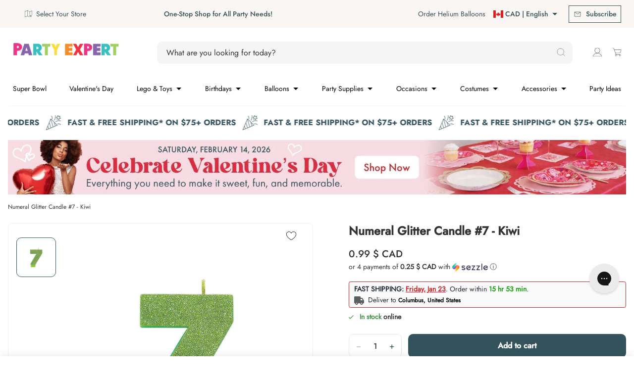

--- FILE ---
content_type: text/html; charset=utf-8
request_url: https://www.party-expert.com/products/numeral-glitter-candle-7-kiwi
body_size: 115115
content:
<!DOCTYPE html>
<html class="js-noscript" lang="en">
<head>
  
	  <script src="//www.party-expert.com/cdn/shop/files/pandectes-rules.js?v=285926675942708337"></script>
  

  <script async src="https://cdn.rebuyengine.com/onsite/js/rebuy.js?shop=partyexpertballoon.myshopify.com"></script>

  <!-- Google Tag Manager -->
  
    <script>(function(w,d,s,l,i){w[l]=w[l]||[];w[l].push({'gtm.start':
    new Date().getTime(),event:'gtm.js'});var f=d.getElementsByTagName(s)[0],
    j=d.createElement(s),dl=l!='dataLayer'?'&l='+l:'';j.async=true;j.src=
    'https://www.googletagmanager.com/gtm.js?id='+i+dl;f.parentNode.insertBefore(j,f);
    })(window,document,'script','dataLayer','GTM-W36SXB2');</script>
  
  <!-- End Google Tag Manager -->

  
  <!-- Ahrefs Tag -->
  <script src="https://analytics.ahrefs.com/analytics.js" data-key="oCJ3NF/9VRn5qYsmNpRYuQ" async></script>
  <!-- End Ahrefs Tag -->
  

  
    <script>
  window.KiwiSizing = window.KiwiSizing === undefined ? {} : window.KiwiSizing;
  KiwiSizing.shop = "partyexpertballoon.myshopify.com";
  
  
  KiwiSizing.data = {
    collections: "61740253250,298146267322,75486888002,62078943298,61861396546,61607411778,304176300218,62078976066",
    tags: "available_online:In stock,Cake Supplies,Candles,categories:Bakeware,departments:Party Supplies,Numeral Candles,PromoSiteWide,types:Cake Supplies,types:Candles",
    product: "1697560199234",
    vendor: "AMSCAN CA",
    type: "Cake Supplies",
    title: "Numeral Glitter Candle #7 - Kiwi",
    images: ["\/\/www.party-expert.com\/cdn\/shop\/products\/amscan-ca-cake-supplies-numeral-glitter-candle-7-kiwi-013051677084-13101502791746.jpg?v=1762440801"],
    options: [{"name":"Title","position":1,"values":["Default Title"]}],
    variants: [{"id":14026992713794,"title":"Default Title","option1":"Default Title","option2":null,"option3":null,"sku":"1046432","requires_shipping":true,"taxable":true,"featured_image":null,"available":true,"name":"Numeral Glitter Candle #7 - Kiwi","public_title":null,"options":["Default Title"],"price":99,"weight":0,"compare_at_price":null,"inventory_management":"shopify","barcode":"013051677084","requires_selling_plan":false,"selling_plan_allocations":[],"quantity_rule":{"min":1,"max":null,"increment":1}}],
  };
  
  </script>

  

  
  <link rel="preconnect" href="https://fonts.gstatic.com">
  
  <meta name="viewport" content="width=device-width, initial-scale=1, viewport-fit=cover">
  <meta name="theme-color" content="#34535c">
  
<link rel="shortcut icon" href="//www.party-expert.com/cdn/shop/files/PE_WEBSITE_2018_FAVICON_16x16_v1.png?crop=center&height=32&v=1738581142&width=32" type="image/png">


  <title>Numeral Glitter Candle #7 - Kiwi &ndash; Party Expert</title>
<meta name="description" content="Sold individually.">
<link rel="canonical" href="https://www.party-expert.com/products/numeral-glitter-candle-7-kiwi">

  

<meta property="og:site_name" content="Party Expert">
<meta property="og:url" content="https://www.party-expert.com/products/numeral-glitter-candle-7-kiwi">
<meta property="og:title" content="Numeral Glitter Candle #7 - Kiwi">
<meta property="og:type" content="product">
<meta property="og:description" content="Sold individually."><meta property="og:image" content="http://www.party-expert.com/cdn/shop/products/amscan-ca-cake-supplies-numeral-glitter-candle-7-kiwi-013051677084-13101502791746.jpg?v=1762440801">
  <meta property="og:image:secure_url" content="https://www.party-expert.com/cdn/shop/products/amscan-ca-cake-supplies-numeral-glitter-candle-7-kiwi-013051677084-13101502791746.jpg?v=1762440801">
  <meta property="og:image:width" content="1200">
  <meta property="og:image:height" content="1200"><meta property="og:price:amount" content="0.99">
  <meta property="og:price:currency" content="CAD"><meta name="twitter:card" content="summary_large_image">
<meta name="twitter:title" content="Numeral Glitter Candle #7 - Kiwi">
<meta name="twitter:description" content="Sold individually.">

  <style>
  :root {
    
    --color-primary-default-bg: #34535c;
    --color-primary-hover-bg: #34535c;
    --color-primary-hover-bg-lighter: #000000;
    --color-primary-default-bg-lighter: #ffffff;
    --color-primary-default-bg-darker: #34535c;
    --color-primary-disabled-bg: #e7e7e7;
    --color-primary-default-text: #ffffff;
    --color-primary-darker-text: #333333;
    --color-primary-disabled-text: #4F5557;
    --color-link-default: #34535c;
    --color-link-hover: #34535c;
    --color-link-disabled: #666666;
    --decoration-link: none;

    
    --color-secondary-accent-grey: #f2f2f2;
    --color-secondary-accent-blue: #088488;
    --color-secondary-accent-white: #ffffff;
    --color-secondary-default-text: var(--color-primary-default-bg);
    --color-secondary-hover-border: var(--color-primary-hover-bg);
    --color-secondary-hover-text: var(--color-primary-hover-bg);
    --color-secondary-default-border: var(--color-primary-default-bg);
    --color-secondary-disabled-border: var(--color-primary-disabled-bg);

     
     --color-tertiary: #e7e7e7;
     --color-tertiary-hover: #34535c;
     --color-tertiary-disabled: #2e3031;
     --color-tertiary-text: #8765ac;
     --color-tertiary-text-hover: #5e43a1;
     --color-tertiary-text-disabled: #7a6f9b;
     --decoration-tertiary: none;
     --color-pagination-button: var(--color-primary-default-bg);
  }
</style>

<link rel="preload" href="//www.party-expert.com/cdn/shop/t/1059/assets/jost-regular.woff2?v=116544618924972762801760627771" as="font" type="font/woff2" crossorigin>
  <link rel="preload" href="//www.party-expert.com/cdn/shop/t/1059/assets/jost-medium.woff2?v=44388337638819308501760627770" as="font" type="font/woff2" crossorigin>
  <link rel="preload" href="//www.party-expert.com/cdn/shop/t/1059/assets/raleway-bold.woff2?v=48182769662191271331760628026" as="font" type="font/woff2" crossorigin><script>window.performance && window.performance.mark && window.performance.mark('shopify.content_for_header.start');</script><meta name="google-site-verification" content="wC2Vavir9xCUq17QzEfMogjDoNusfnGYp0myCmFhIy8">
<meta name="google-site-verification" content="_xSVz5qDzB7eL8YkwppHwkN_LKM3BZy7ML38wq2x4Mo">
<meta name="facebook-domain-verification" content="opyklpecr9fbpwi4yt0h0kc05yonrb">
<meta id="shopify-digital-wallet" name="shopify-digital-wallet" content="/7231668290/digital_wallets/dialog">
<meta name="shopify-checkout-api-token" content="cb722b0df29011a2464dc2edaf5dca67">
<link rel="alternate" hreflang="x-default" href="https://www.party-expert.com/products/numeral-glitter-candle-7-kiwi">
<link rel="alternate" hreflang="en-US" href="https://www.party-expert.com/en-us/products/numeral-glitter-candle-7-kiwi">
<link rel="alternate" hreflang="fr-US" href="https://www.party-expert.com/fr-us/products/numeral-glitter-candle-7-kiwi">
<link rel="alternate" hreflang="en-CA" href="https://www.party-expert.com/products/numeral-glitter-candle-7-kiwi">
<link rel="alternate" hreflang="fr-CA" href="https://www.party-expert.com/fr/products/numeral-glitter-candle-7-kiwi">
<link rel="alternate" type="application/json+oembed" href="https://www.party-expert.com/products/numeral-glitter-candle-7-kiwi.oembed">
<script async="async" src="/checkouts/internal/preloads.js?locale=en-CA"></script>
<link rel="preconnect" href="https://shop.app" crossorigin="anonymous">
<script async="async" src="https://shop.app/checkouts/internal/preloads.js?locale=en-CA&shop_id=7231668290" crossorigin="anonymous"></script>
<script id="apple-pay-shop-capabilities" type="application/json">{"shopId":7231668290,"countryCode":"CA","currencyCode":"CAD","merchantCapabilities":["supports3DS"],"merchantId":"gid:\/\/shopify\/Shop\/7231668290","merchantName":"Party Expert","requiredBillingContactFields":["postalAddress","email","phone"],"requiredShippingContactFields":["postalAddress","email","phone"],"shippingType":"shipping","supportedNetworks":["visa","masterCard","amex","discover","interac","jcb"],"total":{"type":"pending","label":"Party Expert","amount":"1.00"},"shopifyPaymentsEnabled":true,"supportsSubscriptions":true}</script>
<script id="shopify-features" type="application/json">{"accessToken":"cb722b0df29011a2464dc2edaf5dca67","betas":["rich-media-storefront-analytics"],"domain":"www.party-expert.com","predictiveSearch":true,"shopId":7231668290,"locale":"en"}</script>
<script>var Shopify = Shopify || {};
Shopify.shop = "partyexpertballoon.myshopify.com";
Shopify.locale = "en";
Shopify.currency = {"active":"CAD","rate":"1.0"};
Shopify.country = "CA";
Shopify.theme = {"name":"[QAT\/UAT] - Release 1.25.0 Oct 16 - Diff","id":148708491450,"schema_name":"Party Expert","schema_version":"1.25.0","theme_store_id":871,"role":"main"};
Shopify.theme.handle = "null";
Shopify.theme.style = {"id":null,"handle":null};
Shopify.cdnHost = "www.party-expert.com/cdn";
Shopify.routes = Shopify.routes || {};
Shopify.routes.root = "/";</script>
<script type="module">!function(o){(o.Shopify=o.Shopify||{}).modules=!0}(window);</script>
<script>!function(o){function n(){var o=[];function n(){o.push(Array.prototype.slice.apply(arguments))}return n.q=o,n}var t=o.Shopify=o.Shopify||{};t.loadFeatures=n(),t.autoloadFeatures=n()}(window);</script>
<script>
  window.ShopifyPay = window.ShopifyPay || {};
  window.ShopifyPay.apiHost = "shop.app\/pay";
  window.ShopifyPay.redirectState = null;
</script>
<script id="shop-js-analytics" type="application/json">{"pageType":"product"}</script>
<script defer="defer" async type="module" src="//www.party-expert.com/cdn/shopifycloud/shop-js/modules/v2/client.init-shop-cart-sync_BApSsMSl.en.esm.js"></script>
<script defer="defer" async type="module" src="//www.party-expert.com/cdn/shopifycloud/shop-js/modules/v2/chunk.common_CBoos6YZ.esm.js"></script>
<script type="module">
  await import("//www.party-expert.com/cdn/shopifycloud/shop-js/modules/v2/client.init-shop-cart-sync_BApSsMSl.en.esm.js");
await import("//www.party-expert.com/cdn/shopifycloud/shop-js/modules/v2/chunk.common_CBoos6YZ.esm.js");

  window.Shopify.SignInWithShop?.initShopCartSync?.({"fedCMEnabled":true,"windoidEnabled":true});

</script>
<script>
  window.Shopify = window.Shopify || {};
  if (!window.Shopify.featureAssets) window.Shopify.featureAssets = {};
  window.Shopify.featureAssets['shop-js'] = {"shop-cart-sync":["modules/v2/client.shop-cart-sync_DJczDl9f.en.esm.js","modules/v2/chunk.common_CBoos6YZ.esm.js"],"init-fed-cm":["modules/v2/client.init-fed-cm_BzwGC0Wi.en.esm.js","modules/v2/chunk.common_CBoos6YZ.esm.js"],"init-windoid":["modules/v2/client.init-windoid_BS26ThXS.en.esm.js","modules/v2/chunk.common_CBoos6YZ.esm.js"],"shop-cash-offers":["modules/v2/client.shop-cash-offers_DthCPNIO.en.esm.js","modules/v2/chunk.common_CBoos6YZ.esm.js","modules/v2/chunk.modal_Bu1hFZFC.esm.js"],"shop-button":["modules/v2/client.shop-button_D_JX508o.en.esm.js","modules/v2/chunk.common_CBoos6YZ.esm.js"],"init-shop-email-lookup-coordinator":["modules/v2/client.init-shop-email-lookup-coordinator_DFwWcvrS.en.esm.js","modules/v2/chunk.common_CBoos6YZ.esm.js"],"shop-toast-manager":["modules/v2/client.shop-toast-manager_tEhgP2F9.en.esm.js","modules/v2/chunk.common_CBoos6YZ.esm.js"],"shop-login-button":["modules/v2/client.shop-login-button_DwLgFT0K.en.esm.js","modules/v2/chunk.common_CBoos6YZ.esm.js","modules/v2/chunk.modal_Bu1hFZFC.esm.js"],"avatar":["modules/v2/client.avatar_BTnouDA3.en.esm.js"],"init-shop-cart-sync":["modules/v2/client.init-shop-cart-sync_BApSsMSl.en.esm.js","modules/v2/chunk.common_CBoos6YZ.esm.js"],"pay-button":["modules/v2/client.pay-button_BuNmcIr_.en.esm.js","modules/v2/chunk.common_CBoos6YZ.esm.js"],"init-shop-for-new-customer-accounts":["modules/v2/client.init-shop-for-new-customer-accounts_DrjXSI53.en.esm.js","modules/v2/client.shop-login-button_DwLgFT0K.en.esm.js","modules/v2/chunk.common_CBoos6YZ.esm.js","modules/v2/chunk.modal_Bu1hFZFC.esm.js"],"init-customer-accounts-sign-up":["modules/v2/client.init-customer-accounts-sign-up_TlVCiykN.en.esm.js","modules/v2/client.shop-login-button_DwLgFT0K.en.esm.js","modules/v2/chunk.common_CBoos6YZ.esm.js","modules/v2/chunk.modal_Bu1hFZFC.esm.js"],"shop-follow-button":["modules/v2/client.shop-follow-button_C5D3XtBb.en.esm.js","modules/v2/chunk.common_CBoos6YZ.esm.js","modules/v2/chunk.modal_Bu1hFZFC.esm.js"],"checkout-modal":["modules/v2/client.checkout-modal_8TC_1FUY.en.esm.js","modules/v2/chunk.common_CBoos6YZ.esm.js","modules/v2/chunk.modal_Bu1hFZFC.esm.js"],"init-customer-accounts":["modules/v2/client.init-customer-accounts_C0Oh2ljF.en.esm.js","modules/v2/client.shop-login-button_DwLgFT0K.en.esm.js","modules/v2/chunk.common_CBoos6YZ.esm.js","modules/v2/chunk.modal_Bu1hFZFC.esm.js"],"lead-capture":["modules/v2/client.lead-capture_Cq0gfm7I.en.esm.js","modules/v2/chunk.common_CBoos6YZ.esm.js","modules/v2/chunk.modal_Bu1hFZFC.esm.js"],"shop-login":["modules/v2/client.shop-login_BmtnoEUo.en.esm.js","modules/v2/chunk.common_CBoos6YZ.esm.js","modules/v2/chunk.modal_Bu1hFZFC.esm.js"],"payment-terms":["modules/v2/client.payment-terms_BHOWV7U_.en.esm.js","modules/v2/chunk.common_CBoos6YZ.esm.js","modules/v2/chunk.modal_Bu1hFZFC.esm.js"]};
</script>
<script>(function() {
  var isLoaded = false;
  function asyncLoad() {
    if (isLoaded) return;
    isLoaded = true;
    var urls = ["https:\/\/app.kiwisizing.com\/web\/js\/dist\/kiwiSizing\/plugin\/SizingPlugin.prod.js?v=330\u0026shop=partyexpertballoon.myshopify.com","\/\/staticw2.yotpo.com\/JToUp6YBrtr6Xqiw6TB2M1nX2XJMYpHXhqvZLclE\/widget.js?shop=partyexpertballoon.myshopify.com","","https:\/\/woolyfeed-tags.nyc3.cdn.digitaloceanspaces.com\/partyexpertballoon.myshopify.com\/9190324703.js?shop=partyexpertballoon.myshopify.com","https:\/\/widgets.automizely.com\/returns\/main.js?shop=partyexpertballoon.myshopify.com","","","\/\/backinstock.useamp.com\/widget\/37799_1767156443.js?category=bis\u0026v=6\u0026shop=partyexpertballoon.myshopify.com"];
    for (var i = 0; i < urls.length; i++) {
      var s = document.createElement('script');
      s.type = 'text/javascript';
      s.async = true;
      s.src = urls[i];
      var x = document.getElementsByTagName('script')[0];
      x.parentNode.insertBefore(s, x);
    }
  };
  if(window.attachEvent) {
    window.attachEvent('onload', asyncLoad);
  } else {
    window.addEventListener('load', asyncLoad, false);
  }
})();</script>
<script id="__st">var __st={"a":7231668290,"offset":-18000,"reqid":"e4254b8f-ed33-49d3-9790-5311478d275b-1768874761","pageurl":"www.party-expert.com\/products\/numeral-glitter-candle-7-kiwi","u":"7150db1794ba","p":"product","rtyp":"product","rid":1697560199234};</script>
<script>window.ShopifyPaypalV4VisibilityTracking = true;</script>
<script id="captcha-bootstrap">!function(){'use strict';const t='contact',e='account',n='new_comment',o=[[t,t],['blogs',n],['comments',n],[t,'customer']],c=[[e,'customer_login'],[e,'guest_login'],[e,'recover_customer_password'],[e,'create_customer']],r=t=>t.map((([t,e])=>`form[action*='/${t}']:not([data-nocaptcha='true']) input[name='form_type'][value='${e}']`)).join(','),a=t=>()=>t?[...document.querySelectorAll(t)].map((t=>t.form)):[];function s(){const t=[...o],e=r(t);return a(e)}const i='password',u='form_key',d=['recaptcha-v3-token','g-recaptcha-response','h-captcha-response',i],f=()=>{try{return window.sessionStorage}catch{return}},m='__shopify_v',_=t=>t.elements[u];function p(t,e,n=!1){try{const o=window.sessionStorage,c=JSON.parse(o.getItem(e)),{data:r}=function(t){const{data:e,action:n}=t;return t[m]||n?{data:e,action:n}:{data:t,action:n}}(c);for(const[e,n]of Object.entries(r))t.elements[e]&&(t.elements[e].value=n);n&&o.removeItem(e)}catch(o){console.error('form repopulation failed',{error:o})}}const l='form_type',E='cptcha';function T(t){t.dataset[E]=!0}const w=window,h=w.document,L='Shopify',v='ce_forms',y='captcha';let A=!1;((t,e)=>{const n=(g='f06e6c50-85a8-45c8-87d0-21a2b65856fe',I='https://cdn.shopify.com/shopifycloud/storefront-forms-hcaptcha/ce_storefront_forms_captcha_hcaptcha.v1.5.2.iife.js',D={infoText:'Protected by hCaptcha',privacyText:'Privacy',termsText:'Terms'},(t,e,n)=>{const o=w[L][v],c=o.bindForm;if(c)return c(t,g,e,D).then(n);var r;o.q.push([[t,g,e,D],n]),r=I,A||(h.body.append(Object.assign(h.createElement('script'),{id:'captcha-provider',async:!0,src:r})),A=!0)});var g,I,D;w[L]=w[L]||{},w[L][v]=w[L][v]||{},w[L][v].q=[],w[L][y]=w[L][y]||{},w[L][y].protect=function(t,e){n(t,void 0,e),T(t)},Object.freeze(w[L][y]),function(t,e,n,w,h,L){const[v,y,A,g]=function(t,e,n){const i=e?o:[],u=t?c:[],d=[...i,...u],f=r(d),m=r(i),_=r(d.filter((([t,e])=>n.includes(e))));return[a(f),a(m),a(_),s()]}(w,h,L),I=t=>{const e=t.target;return e instanceof HTMLFormElement?e:e&&e.form},D=t=>v().includes(t);t.addEventListener('submit',(t=>{const e=I(t);if(!e)return;const n=D(e)&&!e.dataset.hcaptchaBound&&!e.dataset.recaptchaBound,o=_(e),c=g().includes(e)&&(!o||!o.value);(n||c)&&t.preventDefault(),c&&!n&&(function(t){try{if(!f())return;!function(t){const e=f();if(!e)return;const n=_(t);if(!n)return;const o=n.value;o&&e.removeItem(o)}(t);const e=Array.from(Array(32),(()=>Math.random().toString(36)[2])).join('');!function(t,e){_(t)||t.append(Object.assign(document.createElement('input'),{type:'hidden',name:u})),t.elements[u].value=e}(t,e),function(t,e){const n=f();if(!n)return;const o=[...t.querySelectorAll(`input[type='${i}']`)].map((({name:t})=>t)),c=[...d,...o],r={};for(const[a,s]of new FormData(t).entries())c.includes(a)||(r[a]=s);n.setItem(e,JSON.stringify({[m]:1,action:t.action,data:r}))}(t,e)}catch(e){console.error('failed to persist form',e)}}(e),e.submit())}));const S=(t,e)=>{t&&!t.dataset[E]&&(n(t,e.some((e=>e===t))),T(t))};for(const o of['focusin','change'])t.addEventListener(o,(t=>{const e=I(t);D(e)&&S(e,y())}));const B=e.get('form_key'),M=e.get(l),P=B&&M;t.addEventListener('DOMContentLoaded',(()=>{const t=y();if(P)for(const e of t)e.elements[l].value===M&&p(e,B);[...new Set([...A(),...v().filter((t=>'true'===t.dataset.shopifyCaptcha))])].forEach((e=>S(e,t)))}))}(h,new URLSearchParams(w.location.search),n,t,e,['guest_login'])})(!0,!1)}();</script>
<script integrity="sha256-4kQ18oKyAcykRKYeNunJcIwy7WH5gtpwJnB7kiuLZ1E=" data-source-attribution="shopify.loadfeatures" defer="defer" src="//www.party-expert.com/cdn/shopifycloud/storefront/assets/storefront/load_feature-a0a9edcb.js" crossorigin="anonymous"></script>
<script crossorigin="anonymous" defer="defer" src="//www.party-expert.com/cdn/shopifycloud/storefront/assets/shopify_pay/storefront-65b4c6d7.js?v=20250812"></script>
<script data-source-attribution="shopify.dynamic_checkout.dynamic.init">var Shopify=Shopify||{};Shopify.PaymentButton=Shopify.PaymentButton||{isStorefrontPortableWallets:!0,init:function(){window.Shopify.PaymentButton.init=function(){};var t=document.createElement("script");t.src="https://www.party-expert.com/cdn/shopifycloud/portable-wallets/latest/portable-wallets.en.js",t.type="module",document.head.appendChild(t)}};
</script>
<script data-source-attribution="shopify.dynamic_checkout.buyer_consent">
  function portableWalletsHideBuyerConsent(e){var t=document.getElementById("shopify-buyer-consent"),n=document.getElementById("shopify-subscription-policy-button");t&&n&&(t.classList.add("hidden"),t.setAttribute("aria-hidden","true"),n.removeEventListener("click",e))}function portableWalletsShowBuyerConsent(e){var t=document.getElementById("shopify-buyer-consent"),n=document.getElementById("shopify-subscription-policy-button");t&&n&&(t.classList.remove("hidden"),t.removeAttribute("aria-hidden"),n.addEventListener("click",e))}window.Shopify?.PaymentButton&&(window.Shopify.PaymentButton.hideBuyerConsent=portableWalletsHideBuyerConsent,window.Shopify.PaymentButton.showBuyerConsent=portableWalletsShowBuyerConsent);
</script>
<script>
  function portableWalletsCleanup(e){e&&e.src&&console.error("Failed to load portable wallets script "+e.src);var t=document.querySelectorAll("shopify-accelerated-checkout .shopify-payment-button__skeleton, shopify-accelerated-checkout-cart .wallet-cart-button__skeleton"),e=document.getElementById("shopify-buyer-consent");for(let e=0;e<t.length;e++)t[e].remove();e&&e.remove()}function portableWalletsNotLoadedAsModule(e){e instanceof ErrorEvent&&"string"==typeof e.message&&e.message.includes("import.meta")&&"string"==typeof e.filename&&e.filename.includes("portable-wallets")&&(window.removeEventListener("error",portableWalletsNotLoadedAsModule),window.Shopify.PaymentButton.failedToLoad=e,"loading"===document.readyState?document.addEventListener("DOMContentLoaded",window.Shopify.PaymentButton.init):window.Shopify.PaymentButton.init())}window.addEventListener("error",portableWalletsNotLoadedAsModule);
</script>

<script type="module" src="https://www.party-expert.com/cdn/shopifycloud/portable-wallets/latest/portable-wallets.en.js" onError="portableWalletsCleanup(this)" crossorigin="anonymous"></script>
<script nomodule>
  document.addEventListener("DOMContentLoaded", portableWalletsCleanup);
</script>

<link id="shopify-accelerated-checkout-styles" rel="stylesheet" media="screen" href="https://www.party-expert.com/cdn/shopifycloud/portable-wallets/latest/accelerated-checkout-backwards-compat.css" crossorigin="anonymous">
<style id="shopify-accelerated-checkout-cart">
        #shopify-buyer-consent {
  margin-top: 1em;
  display: inline-block;
  width: 100%;
}

#shopify-buyer-consent.hidden {
  display: none;
}

#shopify-subscription-policy-button {
  background: none;
  border: none;
  padding: 0;
  text-decoration: underline;
  font-size: inherit;
  cursor: pointer;
}

#shopify-subscription-policy-button::before {
  box-shadow: none;
}

      </style>

<script>window.performance && window.performance.mark && window.performance.mark('shopify.content_for_header.end');</script><style>
  /*
    ------------------------------
    Jost
    ------------------------------
  */

  /* Light */
  @font-face {
    font-family: 'Jost Light';
    font-style: normal;
    font-weight: 300;
    font-display: swap;
    src: url("//www.party-expert.com/cdn/shop/t/1059/assets/jost-light.woff2?v=42311408594220060861760627768") format('woff2'),
      url("//www.party-expert.com/cdn/shop/t/1059/assets/jost-light.woff?v=160893996012444496981760627768") format('woff');
      url("//www.party-expert.com/cdn/shop/t/1059/assets/jost-light.ttf?v=48557700282951298831760627767") format('ttf');
  }

  /* Normal (Regular) */
  @font-face {
    font-family: 'Jost Regular';
    font-style: normal;
    font-weight: 400;
    font-display: swap;
    src: url("//www.party-expert.com/cdn/shop/t/1059/assets/jost-regular.woff2?v=116544618924972762801760627771") format('woff2'),
      url("//www.party-expert.com/cdn/shop/t/1059/assets/jost-regular.woff?v=113604717249040089051760627771") format('woff');
      url("//www.party-expert.com/cdn/shop/t/1059/assets/jost-regular.ttf?v=132992617034995066121760627770") format('ttf');
  }

  /* Medium */
  @font-face {
    font-family: 'Jost Medium';
    font-style: normal;
    font-weight: 500;
    font-display: swap;
    src: url("//www.party-expert.com/cdn/shop/t/1059/assets/jost-medium.woff2?v=44388337638819308501760627770") format('woff2'),
      url("//www.party-expert.com/cdn/shop/t/1059/assets/jost-medium.woff?v=26037546578571409811760627769") format('woff');
      url("//www.party-expert.com/cdn/shop/t/1059/assets/jost-medium.ttf?v=163855010180981257901760627769") format('ttf');
  }

  /* Bold */
  @font-face {
    font-family: 'Jost Bold';
    font-style: normal;
    font-weight: 700;
    font-display: swap;
    src: url("//www.party-expert.com/cdn/shop/t/1059/assets/jost-bold.woff2?v=182367086042551434941760627767") format('woff2'),
      url("//www.party-expert.com/cdn/shop/t/1059/assets/jost-bold.woff?v=94266641157110611761760627766") format('woff');
      url("//www.party-expert.com/cdn/shop/t/1059/assets/jost-bold.ttf?v=92821212282746818381760627766") format('ttf');
  }

  /*
    ------------------------------
    Raleway
    ------------------------------
  */
  @font-face {
    font-family: 'Raleway Bold';
    font-style: normal;
    font-weight: 700;
    font-display: swap;
    src: url("//www.party-expert.com/cdn/shop/t/1059/assets/raleway-bold.woff2?v=48182769662191271331760628026") format('woff2'),
      url("//www.party-expert.com/cdn/shop/t/1059/assets/raleway-bold.woff?v=42815698253232065531760628026") format('woff');
      url("//www.party-expert.com/cdn/shop/t/1059/assets/raleway-bold.ttf?v=78917457973149029511760628025") format('ttf');
  }
</style>
<script>document.documentElement.classList.remove('js-noscript');</script>
  <script>
(function(theme) {
  // 1. Shop
  theme.shop = {
    address: {"first_name":null,"address1":"1775 Rue John-Molson","phone":"438-771-7224","city":"Laval","zip":"H7T 0R3","province":"Quebec","country":"Canada","last_name":null,"address2":"","company":"Party Expert Group Inc.","latitude":45.5476513,"longitude":-73.798102,"name":"","country_code":"CA","province_code":"QC"},
    currency: "CAD",
    moneyFormat: "{{amount}} $",
    moneyWithCurrencyFormat: "CAD $ {{amount}}",
    domain: "www.party-expert.com",
    locale: "en",
    name: "Party Expert",
    url: "https:\/\/www.party-expert.com",
    subscriptionPolicyUrl: null,
    country: "CA",
    stores: {
        14212956226: {"name":"Party Expert - Galerie Laval","id":14212956226,"address":{"address1":"1633 boul. Le Corbusier","address2":"","city":"Laval","country":"Canada","country_code":"CA","latitude":45.5642483,"longitude":-73.72939459999998,"name":"Party Expert - Laval","phone":"450-687-7678","province":"Québec","province_code":"QC","zip":"H7S 1Z3"},"latitude":45.5642483,"longitude":-73.72939459999998,"status":1,"hours":{"0":{"open":"10","close":"17"},"1":{"open":"10","close":"18"},"2":{"open":"10","close":"18"},"3":{"open":"10","close":"18"},"4":{"open":"10","close":"21"},"5":{"open":"10","close":"21"},"6":{"open":"9","close":"17"}},"prep_time":4,"store_details_link":"https://www.party-expert.com/pages/party-expert-galeries-laval-party-store-in-laval-qc-store-details"},
        14642020418: {"name":"Party Expert - Promenades Saint-Bruno","id":14642020418,"address":{"address1":"1233 Bd des Promenades","address2":"","city":"Saint-Bruno-de-Montarville","country":"Canada","country_code":"CA","latitude":45.4996127,"longitude":-73.3788775,"name":"Party Expert - Promenades Saint-Bruno","phone":"450-690-3400","province":"Québec","province_code":"QC","zip":"J3V 6H1"},"latitude":45.4996127,"longitude":-73.3788775,"status":1,"hours":{"0":{"open":"10","close":"17"},"1":{"open":"10","close":"18"},"2":{"open":"10","close":"18"},"3":{"open":"10","close":"18"},"4":{"open":"10","close":"21"},"5":{"open":"10","close":"21"},"6":{"open":"9","close":"17"}},"prep_time":4,"store_details_link":"https://www.party-expert.com/pages/party-expert-st-bruno-party-store-in-st-bruno-de-montarville-qc-store-details"},
        14642053186: {"name":"Party Expert - Dollard Des Ormeaux","id":14642053186,"address":{"address1":"3357 Boul. Des Sources","address2":"","city":"Dollard-Des Ormeaux","country":"Canada","country_code":"CA","latitude":45.4866102,"longitude":-73.7976741,"name":"Party Expert - Dollard Des Ormeaux","phone":"514-542-4060","province":"Québec","province_code":"QC","zip":"H9B 1Z8"},"latitude":45.4866102,"longitude":-73.7976741,"status":1,"hours":{"0":{"open":"10","close":"17"},"1":{"open":"10","close":"18"},"2":{"open":"10","close":"18"},"3":{"open":"10","close":"18"},"4":{"open":"10","close":"21"},"5":{"open":"10","close":"21"},"6":{"open":"9","close":"17"}},"prep_time":4,"store_details_link":"https://www.party-expert.com/pages/party-expert-ddo-party-store-in-dollard-des-ormeaux-qc-store-details"},
        14642118722: {"name":"Party Expert - Lachenaie","id":14642118722,"address":{"address1":"360 Mnt des Pionniers","address2":"","city":"Terrebonne","country":"Canada","country_code":"CA","latitude":45.7104284,"longitude":-73.512115,"name":"Party Expert - Lachenaie","phone":"450-585-8888","province":"Québec","province_code":"QC","zip":"J6V 1S6"},"latitude":45.7104284,"longitude":-73.512115,"status":1,"hours":{"0":{"open":"10","close":"17"},"1":{"open":"10","close":"18"},"2":{"open":"10","close":"18"},"3":{"open":"10","close":"18"},"4":{"open":"10","close":"21"},"5":{"open":"10","close":"21"},"6":{"open":"9","close":"17"}},"prep_time":4,"store_details_link":"https://www.party-expert.com/pages/party-expert-lachenaie-party-store-in-terrebonne-qc"},
        14642151490: {"name":"Party Expert - Québec","id":14642151490,"address":{"address1":"4825 Boul. Pierre-Bertrand","address2":"","city":"Québec","country":"Canada","country_code":"CA","latitude":46.8321085,"longitude":-71.2810988,"name":"Party Expert - Québec","phone":"418-626-5126","province":"Québec","province_code":"QC","zip":"G2K 0N2"},"latitude":46.8321085,"longitude":-71.2810988,"status":1,"hours":{"0":{"open":"10","close":"17"},"1":{"open":"10","close":"18"},"2":{"open":"10","close":"18"},"3":{"open":"10","close":"18"},"4":{"open":"10","close":"21"},"5":{"open":"10","close":"21"},"6":{"open":"9","close":"17"}},"prep_time":4,"store_details_link":"https://www.party-expert.com/pages/party-expert-quebec-party-store-in-quebec-city-qc"},
        14642184258: {"name":"Party Expert - Terrebonne","id":14642184258,"address":{"address1":"1185 boul. Moody","address2":"","city":"Terrebonne","country":"Canada","country_code":"CA","latitude":45.7043693,"longitude":-73.64768040000001,"name":"Party Expert - Terrebonne","phone":"450-471-5605","province":"Québec","province_code":"QC","zip":"J6W 3Z5"},"latitude":45.7043693,"longitude":-73.64768040000001,"status":1,"hours":{"0":{"open":"10","close":"17"},"1":{"open":"10","close":"18"},"2":{"open":"10","close":"18"},"3":{"open":"10","close":"18"},"4":{"open":"10","close":"21"},"5":{"open":"10","close":"21"},"6":{"open":"9","close":"17"}},"prep_time":4,"store_details_link":"https://www.party-expert.com/pages/party-expert-galeries-terrebonne-party-store-in-terrebonne-qc-store-details"},
        14642217026: {"name":"Party Expert - Montreal","id":14642217026,"address":{"address1":"1022 Rue du Marché Central","address2":"Marché Central","city":"Montreal","country":"Canada","country_code":"CA","latitude":45.53415,"longitude":-73.65571,"name":"Party Expert - Montreal","phone":"514-384-8880","province":"Québec","province_code":"QC","zip":"H4N 3K1"},"latitude":45.53415,"longitude":-73.65571,"status":1,"hours":{"0":{"open":"10","close":"17"},"1":{"open":"10","close":"18"},"2":{"open":"10","close":"18"},"3":{"open":"10","close":"18"},"4":{"open":"10","close":"21"},"5":{"open":"10","close":"21"},"6":{"open":"9","close":"17"}},"prep_time":4,"store_details_link":"https://www.party-expert.com/pages/store-details-marche-central"},
        14642249794: {"name":"Party Expert - Ste-Thérèse","id":14642249794,"address":{"address1":"170 Bd du Curé-Labelle","address2":"","city":"Sainte-Thérèse","country":"Canada","country_code":"CA","latitude":45.6426332,"longitude":-73.8339212,"name":"Party Expert - Ste-Thérèse","phone":"450-437-2999","province":"Québec","province_code":"QC","zip":"J7E 2X5"},"latitude":45.6426332,"longitude":-73.8339212,"status":1,"hours":{"0":{"open":"10","close":"17"},"1":{"open":"10","close":"18"},"2":{"open":"10","close":"18"},"3":{"open":"10","close":"18"},"4":{"open":"10","close":"21"},"5":{"open":"10","close":"21"},"6":{"open":"9","close":"17"}},"prep_time":4,"store_details_link":"https://www.party-expert.com/pages/party-expert-ste-therese-party-store-in-sainte-therese-qc-store-details"},
        19399245890: {"name":"Party Expert - St-Jérôme","id":19399245890,"address":{"address1":"1115 Boulevard Jean-Baptiste-Rolland Ouest","address2":"Méga Centre St-Jérome","city":"Saint-Jérôme","country":"Canada","country_code":"CA","latitude":45.77175,"longitude":-74.01968,"name":"Party Expert - St-Jérome","phone":"450-660-0774","province":"Québec","province_code":"QC","zip":"J7Y 4Y7"},"latitude":45.77175,"longitude":-74.01968,"status":1,"hours":{"0":{"open":"10","close":"17"},"1":{"open":"10","close":"18"},"2":{"open":"10","close":"18"},"3":{"open":"10","close":"18"},"4":{"open":"10","close":"21"},"5":{"open":"10","close":"21"},"6":{"open":"9","close":"17"}},"prep_time":4,"store_details_link":"https://www.party-expert.com/pages/party-expert-st-jerome-party-store-in-st-jerome-qc-store-details"},
        75095408826: {"name":"Party Expert - Brossard","id":75095408826,"address":{"address1":"9650 Boul. Leduc","address2":"Suite 5, Quartier DIX30","city":"Brossard","country":"Canada","country_code":"CA","latitude":45.440980,"longitude":-73.435593,"name":"Party Expert - Brossard","phone":"450-673-0722","province":"Québec","province_code":"QC","zip":"J4Y 0B3"},"latitude":45.440980,"longitude":-73.435593,"status":1,"hours":{"0":{"open":"10","close":"17"},"1":{"open":"10","close":"18"},"2":{"open":"10","close":"18"},"3":{"open":"10","close":"18"},"4":{"open":"10","close":"21"},"5":{"open":"10","close":"21"},"6":{"open":"9","close":"17"}},"prep_time":4,"store_details_link": "https://www.party-expert.com/pages/party-expert-dix30-party-store-in-brossard-qc"},
    },
    default_location_id: '19399639106',
    
  };

  // 2. Template
  theme.template = {
    name: "product",
    suffix: null
  };

  // 3. Locales
  theme.locales = {
    "en": {
      general: {
        pagination: {
          load_more: "Show more products",
          next: "Next page",
          of_pages: "of {total}",
          page_label: "Page",
          previous: "Previous page",
        },
      },
      accessibility: {
        modal: {
          close: "Close menu",
        },
        sliders: {
          previous: "Previous",
          next: "Next",
          skip: "Skip carousel",
          skipped: "Carousel skipped",
        },
      },
      onboarding: {
        product: {
          title: "Product title",
        },
      },
      collections: {
        general: {
          items_with_count: "No products | {n} product | {n} products",
        },
      },
      filters: {
        range: {
          from: "From",
          to: "To",
        },
        results: {
          empty: "Sorry, there are no results.",
          count: "No results | {n} result | {n} results",
        },
        sorting: {
          title: "Sort by",
        },
        toolbar: {
          active_filters: "Active Filters",
          clear_all: "Clear All",
          remove_active_value: "Remove filter: {label}",
          submit: "Filter",
        },
      },
      product: {
        cta: {
          in_store_only: "In Store Only",
          notify_me: "Notify Me",
          notify_me_available: "Notify Me when Available",
          invalid_quantity: "Select quantity",
          added_to_cart: "Product Added",
          add_to_cart: "Add to cart",
          out_of_stock: "Out of stock",
          select_size: "Select Size",
        },
        alerts: {
          success: "Product successfully added to cart",
          error: "Product could not be added to cart: {error}",
        },
        availability: {
          in_stock: "In stock",
          sold_out: "Sold out",
          check_availability: "Store Availability"
        },
        form: {
          add_selling_plan_to_cart: "Add subscription to cart",
          add_to_cart: "Add to cart",
          error_message: "Product could not be added to cart: {error}",
          quantity_label: "Quantity",
          quantity_increase: "Increase quantity",
          quantity_decrease: "Decrease quantity",
          success_message: "Product successfully added to cart",
          variant_label: "Variant",
        },
        option: {
          legend: "{name}",
        },
        pricing: {
          starting_at: "Starting at",
          compare_at_price: "Compare at",
          sale_price: "Sale price",
          regular_price: "Regular price",
          per_delivery_price: "per delivery",
          selling_plan_price: "Subscription price",
          title: "Price",
        },
        selling_plans: {
          free: "free",
          one_time_purchase: "One-time purchase",
          payments: "Every payment {price} | First payment {adjusted_price}, then {price} | First {n} payments {adjusted_price} each, then {price}",
          policy_link: "View subscription policy",
          purchase_options: "Purchase Options",
          selling_plan_label: "Selling Plans",
        },
        change_size: "Change Size",
        select_size: "Select Size",
        quantity_in_cart: "All available quantity in cart",
        quantity: {
          decrease: "Decrease Quantity",
          increase: "Increase Quantity",
        },
        notify_me_ada: "Notify me when {title} is back in stock",
        items_available: "items available",
        not_available_in_store: "0 available in store",
        sets: {
          select_specific_product: "Select {title}",
          warning: "Please select a product before adding to cart",
          warning_short: "Please select a product",
          warning_unselected_option: "Select a Size before Add to cart",
        }
      },
      collections: {
        general: {
          items_with_count: "No products | {count} | {count}",
          items_loaded: "Viewing {current_count} of {count_total}",
        },
      },
      filter_toolbar: {
        remove_current_refinement: "Remove filter: {name}",
        show_toolbar_ada:  "Show Filters",
        hide_toolbar_ada:  "Hide Filters",
        facet_title: "Filter by {filter}",
        refinement_count: "No products | {count} product | {count} products",
      },
      sort_toolbar: {
        title: "Sort by",
        "asc": {
          title: "Name A-Z",
          price: "Price low to high",
          price_ratio: "Largest discount",
          vendor: "Vendor A-Z",
          published_at: "Oldest",
        },
        "desc": {
          price: "Price high to low",
          title: "Name Z-A",
          vendor: "Vendor Z-A",
          published_at: "Newest",
          recently_ordered_count: "Popularity",
        }
      },
      cart: {
        form: {
          checkout: "Check out",
          continue_shopping: "Continue shopping",
          note_label: "Add a note to your order",
          price_heading: "Price",
          product_heading: "Product",
          quantity_heading: "Quantity",
          total_heading: "Total",
          update: "Update",
        },
        general: {free_shipping: "You get free shipping!* | Spend {n} more and get free shipping!* | Spend {n} more and get free shipping!*"
        },
        line_item: {
          discount: "Discount",
          discounted_line_price: "Sale price",
          discounted_price: "Sale price",
          final_line_price: "Regular price",
          final_price: "Regular price",
          inflate_balloon_property: "Inflate Balloon",
          original_line_price: "Compare at",
          original_price: "Compare at",
          quantity_label: "Quantity",
          remove: "Remove",
          remove_aria: "Remove {title}",
          sku: "SKU:",
        },
        pickup: {summary: "Pickup – No items from {store} | Pickup – {n} Item from {store} | Pickup – {n} Items from {store}",
          estimate_label: "Ready to pickup by",
          estimate_value: "{date} at {time}",
        },
        totals: {
          
          shipping_taxes: "Taxes and \u003ca href=\"\/policies\/shipping-policy\"\u003eshipping\u003c\/a\u003e calculated at checkout",
          subtotal: "Subtotal",
        }
      },
      customer: {
        addresses: {
          add: "Add Address",
          add_new: "Add a New Address",
          address1: "Address",
          address2: "Apartment, suite, etc.",
          cancel: "Cancel",
          delete_confirm: "Are you sure you wish to delete this address?",
          city: "City",
          company: "Company",
          country: "Country",
          edit_address: "Edit address",
          first_name: "First name",
          last_name: "Last name",
          phone: "Phone Number",
          province: "Province",
          set_default: "Set as default address",
          update: "Edit Address",
          zip: "Postal\/Zip Code",
        },
      },
      search: {
        general: {
          results_with_count: "No results for \"{terms}\" | {n} result for \"{terms}\" | {n} results for \"{terms}\"",
        },
        clear: "Clear search",
        input_aria: "Type to search. Navigate forward to hear suggestions",
        label: "What are you looking for today?",
        loading: "Loading",
        no_result: "There is no result for {terms}. Please try with different search terms",
        placeholder: "What are you looking for today?",
        see_all: "See all results for \"{terms}\"",
        
        see_all_products_count: "No products found | See product ({n}) | See all products ({n})",
        
        status: "{n} results | {n} result: {types} | {n} results: {types}",
        status_labels: {
          
          articles: "{n} articles | {n} article | {n} articles",
          
          collections: "{n} categories | {n} category | {n} categories",
          
          pages: "{n} pages | {n} page | {n} pages",
          
          products: "{n} products | {n} product | {n} products",
          
          queries: "{n} suggestions | {n} suggestion | {n} suggestions",
        },
        submit: "Search",
        titles: {
          queries: "Suggestions",
          collections: "Categories",
          products: "Products for {terms}",
          articles: "Articles",
          pages: "Pages",
          recent_searches: "Recent Searches",
          popular_searches: "Popular Searches",
          popular_products: "Popular Products",
        },
        cancel: "Cancel",
        remove: "Remove",
        no_results_html: "\u003cul\u003e\u003cli\u003eDouble check your spelling\u003c\/li\u003e\u003cli\u003eUse fewer keywords\u003c\/li\u003e\u003cli\u003eSearch for less specific item\u003c\/li\u003e\u003cli\u003eTry some other popular searches below\u003c\/li\u003e\u003c\/ul\u003e",
        product: {
          sku: "SKU: {sku}",
        },
      },
      store_locator: {
        change_store: "Change Store",
        header: "Select Your Store",
        stores_near: "Store locations near",
        stores_near_you: "Store locations near you",
        results: "Results",
        set_radius: "Set Search Radius",
        all_stores: "Check all stores",
        no_stores: "Uh oh! We don’t have any stores near you… yet 😉. Good news though — you can still shop online and enjoy fast, reliable shipping right to your door!",
        form: {
          enter_address: "Enter Your Address",
          enter_city: "Enter your city or postal code",
          indicate_place: "Indicate a place",
          input_label: "Entre city or postal code",
          limit_label: "Results",
          radius_label: "Radius",
          search_button: "Search",
          user_location: "Use my location",
        },
      },
      bopis: {
        show_store_business_hours_ada: "{name} show business hours",
        hide_store_business_hours_ada: "{name} hide business hours",
        view_store_details_ada: "{name} store details",
        selected_store_ada: "{name} my store",
        select_store_ada: "{name} set as my store",
        store_details: "View Details",
        hide_schedule: "Hide Schedule",
        see_schedule: "See Schedule",
        schedule: "Schedule",
        my_store: "My Store",
        your_store: "Your Pickup Store",
        set_store: "Select my store",
        in_stock: "{n} in stock",
        loading: "Loading...",
        title: "Change store",
        close: "Close store locator",
        how_it_works: "How it works?",
        hide_map: "Hide Map",
        show_map: "Show Map",
        search: "Search for stores near me:",
        header: {
          open_store_details: "Open store details",
          open_store_locator: "Open store locator",
          store_locator: "Your store:",
        },
      },
      back_in_stock: {
        modal: {
          title: "Email Me when Available",
          subtitle: "Register your email address below to receive an email as soon as this becomes available again.",
          input_placeholder: "Email Address",
          success_btn: "Email Me when Available",
          error_message: "You have already registered for a notification for that item.",
          success_message: "Your notification has been registered",
          terms: "We'll notify you when this product is in stock. We don't share your address with anybody else.",
        },
      },
      product_tile: {
        redirect: "Go to {title} product details page",
        product_redirect: "Go to product page for: {product}",yotpo_rating: "Rated {rating} out of 5 - {count} review | Rated {rating} out of 5 - {count} reviews",
        store_inventory_in_stock: "In stock",
        store_inventory_low_stock: "Low stock",
        store_inventory_oos: "Out of stock",
        store_inventory_at: "at",
        store_inventory_online: "online",
        add_to_cart: "Add to cart: {title}",
        close_quick_add: "Close quick add",
      },
      wishlist: {
        heading: "My Wishlist",
        no_items: "No items in your wishlist",
        actions: {
          add_to_cart: "Add to Cart",
          remove: "Remove",
          add: "Add to wishlist",
        },
        modal: {
          header: "Log in to add to your wishlist!",
          login_signup: "Login \/ Sign Up",
          stay: "Stay Here",
        },
        product: {
          unavailable_at_store: "Item is out of stock at your selected location",
        },
      },
      megamenu: {
        shop_all: "Shop All",
      },
      countdown: {
        timer: {
          days: "days",
          day: "day",
          hours: "hours",
          hours_abbr: "hrs",
          minutes: "minutes",
          min_abbr: "min",
          seconds:  "sec",
        },
      },
      responsive_promo_banner: {
        copy_code: "Copy Code",
        copied: "Copied!",
      },
    },
  };

  // 4. Cart Object
  
    theme.cart = {
      currency: "CAD",
      item_count: 0,
      total_price: 0,
      items: [],
    };
  

  // 5. Customer
  theme.customer =null;

  // 6. Current Object
  theme.product = {"id":1697560199234,"title":"Numeral Glitter Candle #7 - Kiwi","handle":"numeral-glitter-candle-7-kiwi","description":"\u003cp\u003eSold individually.\u003c\/p\u003e","published_at":"2019-02-06T15:37:29-05:00","created_at":"2018-11-28T05:57:29-05:00","vendor":"AMSCAN CA","type":"Cake Supplies","tags":["available_online:In stock","Cake Supplies","Candles","categories:Bakeware","departments:Party Supplies","Numeral Candles","PromoSiteWide","types:Cake Supplies","types:Candles"],"price":99,"price_min":99,"price_max":99,"available":true,"price_varies":false,"compare_at_price":null,"compare_at_price_min":0,"compare_at_price_max":0,"compare_at_price_varies":false,"variants":[{"id":14026992713794,"title":"Default Title","option1":"Default Title","option2":null,"option3":null,"sku":"1046432","requires_shipping":true,"taxable":true,"featured_image":null,"available":true,"name":"Numeral Glitter Candle #7 - Kiwi","public_title":null,"options":["Default Title"],"price":99,"weight":0,"compare_at_price":null,"inventory_management":"shopify","barcode":"013051677084","requires_selling_plan":false,"selling_plan_allocations":[],"quantity_rule":{"min":1,"max":null,"increment":1}}],"images":["\/\/www.party-expert.com\/cdn\/shop\/products\/amscan-ca-cake-supplies-numeral-glitter-candle-7-kiwi-013051677084-13101502791746.jpg?v=1762440801"],"featured_image":"\/\/www.party-expert.com\/cdn\/shop\/products\/amscan-ca-cake-supplies-numeral-glitter-candle-7-kiwi-013051677084-13101502791746.jpg?v=1762440801","options":["Title"],"media":[{"alt":"Buy Cake Supplies Numeral Glitter Candle #7 - Kiwi sold at Party Expert","id":24077525024954,"position":1,"preview_image":{"aspect_ratio":1.0,"height":1200,"width":1200,"src":"\/\/www.party-expert.com\/cdn\/shop\/products\/amscan-ca-cake-supplies-numeral-glitter-candle-7-kiwi-013051677084-13101502791746.jpg?v=1762440801"},"aspect_ratio":1.0,"height":1200,"media_type":"image","src":"\/\/www.party-expert.com\/cdn\/shop\/products\/amscan-ca-cake-supplies-numeral-glitter-candle-7-kiwi-013051677084-13101502791746.jpg?v=1762440801","width":1200}],"requires_selling_plan":false,"selling_plan_groups":[],"content":"\u003cp\u003eSold individually.\u003c\/p\u003e"};
  
    
    theme.product.options = [{"name":"Title","position":1,"values":["Default Title"]}];
    
      theme.product.variants[0].inventory_policy = "deny";
      theme.product.variants[0].inventory_quantity = 2;
      theme.product.variants[0].store_inventory = {"14212956226":0,"14641987650":0,"14642020418":0,"14642053186":0,"14642085954":0,"14642118722":4,"14642151490":0,"14642184258":1,"14642217026":1,"14642249794":0,"19399245890":0,"19399278658":0,"19399311426":0,"19399376962":0,"19399606338":0,"19399639106":2,"19400032322":0,"19400163394":0,"68437311674":0,"75095408826":0};
      
      theme.product.variants[0].title = "Default Title";
    
    theme.product.related_products = null;
  
  
    theme.collection = null;
  
  
  theme.search = {
    terms: '',
    default_sort_by: 'relevance',
    sort_by: 'relevance',
  };
  theme.page = null;

  // 7. Routes
  theme.routes = {
    rootUrl: "\/",
    accountUrl: "\/account",
    accountLoginUrl: "https:\/\/www.party-expert.com\/customer_authentication\/redirect?locale=en\u0026region_country=CA",
    accountLogoutUrl: "\/account\/logout",
    accountRegisterUrl: "https:\/\/account.party-expert.com?locale=en",
    accountAddressesUrl: "\/account\/addresses",
    collectionsUrl: "\/collections",
    allProductsCollectionUrl: "\/collections\/all",
    searchUrl: "\/search",
    cartUrl: "\/cart",
    cartAddUrl: "\/cart\/add",
    cartChangeUrl: "\/cart\/change",
    cartClearUrl: "\/cart\/clear",
    productRecommendationsUrl: "\/recommendations\/products",
    productsUrl: "\/products",
    wishListUrl: "\/account?view=wishlist",
  };

  // 8. Settings
  theme.settings = {
    enableCustomSearchAttributes: true,
    enableStoreLocator: true,
    yotpoReviewsAppID: "JToUp6YBrtr6Xqiw6TB2M1nX2XJMYpHXhqvZLclE",
    continueShoppingUrl: "\/collections\/all",
    maxQuantity: 100,
    productImageSize: "800x800",
    productsLimit: 48,
    quantityStep: 1,
    responsiveSizes: ["352","832","1200","1920"],
    gmapsApiKey: "AIzaSyC-rulfvkagg8-SBQZJB0wmyI_y_FexEn8",
    defaultMapLocation: "45.533968, -73.656381",
    storeLocatorRadii: ["25","50","100"],
    storeLocatorLimits: ["25","50","75","100"],
    bopisUrl: null,
    hiddenLineItemIds: [ // TODO: Create theme setting for hidden items
      41862768230555, // Inflate balloon variant ID
    ],
    products_page_size: 48,
    results_page_size: 48,
    querySuggestionsIndex: "shopify_enproducts_query_suggestions",
    collectionsIndex: "shopify_encollections",
    bopisActive: false,
    flippReebeeCatalog: {
      accessToken: "9743a32bb1ae30a7b488d8b2402922d6",
      merchantId: "6077",
      merchantNameIdentifier: "partyexpert",
    },
    bisEnabled: true,
    applyThemeStylesToMiniSearch: true,
    hideCartToast: true,
  };

  // 9. Localization
  theme.localization = {
    country: {
      currency: {
        iso_code: "CAD",
        name: "Canadian Dollar",
        symbol: "$",
      },
      iso_code: "CA",
      name: "Canada",
      unit_system: "metric",
    },
    language: {
      endonym_name: "English",
      iso_code: "en",
      name: "English",
      primary: true,
      root_url: "\/",
    },
  };

})(window.theme = window.theme || {});
</script>

  


  <script src="//www.party-expert.com/cdn/shop/t/1059/assets/theme.ae590217.bundle.min.js" type="module" crossorigin="anonymous"></script>
  <link rel="modulepreload" href="//www.party-expert.com/cdn/shop/t/1059/assets/Factory.18df3110.chunk.min.js" crossorigin="anonymous">
  <link href="//www.party-expert.com/cdn/shop/t/1059/assets/theme.d39f5384.asset.min.css" rel="stylesheet" type="text/css" media="all" />




  <script src="//www.party-expert.com/cdn/shop/t/1059/assets/product.ef4c1358.bundle.min.js" type="module" crossorigin="anonymous"></script>
  <link href="//www.party-expert.com/cdn/shop/t/1059/assets/product.8ff882b8.asset.min.css" rel="stylesheet" type="text/css" media="all" />



  <script>!function(s,a,e,v,n,t,z){if(s.saq)return;n=s.saq=function(){n.callMethod?n.callMethod.apply(n,arguments):n.queue.push(arguments)};if(!s._saq)s._saq=n;n.push=n;n.loaded=!0;n.version='1.0';n.queue=[];t=a.createElement(e);t.async=!0;t.src=v;z=a.getElementsByTagName(e)[0];z.parentNode.insertBefore(t,z)}(window,document,'script','https://tags.srv.stackadapt.com/events.js');saq('ts', 'Bj370Y96C9FiqpTX1f7Ggg');</script>
  <script>!function(s,a,e,v,n,t,z){if(s.saq)return;n=s.saq=function(){n.callMethod?n.callMethod.apply(n,arguments):n.queue.push(arguments)};if(!s._saq)s._saq=n;n.push=n;n.loaded=!0;n.version='1.0';n.queue=[];t=a.createElement(e);t.async=!0;t.src=v;z=a.getElementsByTagName(e)[0];z.parentNode.insertBefore(t,z)}(window,document,'script','https://tags.srv.stackadapt.com/events.js');saq('ts', 'Bj370Y96C9FiqpTX1f7Ggg');</script>
  <script>
  !function(s,a,e,v,n,t,z){if(s.saq)return;n=s.saq=function(){n.callMethod?n.callMethod.apply(n,arguments):n.queue.push(arguments)};if(!s._saq)s._saq=n;n.push=n;n.loaded=!0;n.version='1.0';n.queue=[];t=a.createElement(e);t.async=!0;t.src=v;z=a.getElementsByTagName(e)[0];z.parentNode.insertBefore(t,z)}(window,document,'script','https://tags.srv.stackadapt.com/events.js');saq('ts','Bj370Y96C9FiqpTX1f7Ggg', { 'shopify': 'purchase_completed', 'revenue':'', 'order_id':'' });
  </script>

  <script type="text/javascript">
      (function(c,l,a,r,i,t,y){
          c[a]=c[a]||function(){(c[a].q=c[a].q||[]).push(arguments)};
          t=l.createElement(r);t.async=1;t.src="https://www.clarity.ms/tag/"+i;
          y=l.getElementsByTagName(r)[0];y.parentNode.insertBefore(t,y);
      })(window, document, "clarity", "script", "rsxyl8x9gf");
  </script>
<!-- BEGIN app block: shopify://apps/pandectes-gdpr/blocks/banner/58c0baa2-6cc1-480c-9ea6-38d6d559556a -->
  
    
      <!-- TCF is active, scripts are loaded above -->
      
        <script>
          if (!window.PandectesRulesSettings) {
            window.PandectesRulesSettings = {"store":{"id":7231668290,"adminMode":false,"headless":false,"storefrontRootDomain":"","checkoutRootDomain":"","storefrontAccessToken":""},"banner":{"revokableTrigger":false,"cookiesBlockedByDefault":"0","hybridStrict":false,"isActive":true},"geolocation":{"brOnly":true,"caOnly":true,"chOnly":false,"euOnly":true,"jpOnly":false,"thOnly":false,"canadaOnly":true,"canadaLaw25":true,"canadaPipeda":true,"globalVisibility":false},"blocker":{"isActive":true,"googleConsentMode":{"isActive":false,"id":"","analyticsId":"","adStorageCategory":4,"analyticsStorageCategory":2,"functionalityStorageCategory":1,"personalizationStorageCategory":1,"securityStorageCategory":0,"customEvent":true,"redactData":true,"urlPassthrough":false},"facebookPixel":{"isActive":true,"id":"301459934262467","ldu":true},"microsoft":{},"clarity":{},"rakuten":{"isActive":true,"cmp":true,"ccpa":true},"defaultBlocked":0,"patterns":{"whiteList":[],"blackList":{"1":["(google-analytics.com/analytics.js|googletagmanager.com/gtag/js\\?id=UA|googletagmanager.com/gtag/js\\?id=G)","https://www.clarity.ms/tag"],"2":["https://js.smile.io"],"4":["connect.facebook.net/en_US","https://static.klaviyo.com/onsite/js/klaviyo.js","https://s.pinimg.com/ct/core.js","https://s.adroll.com/j/","googletagmanager.com/gtag/js\\?id=AW","https://analytics.tiktok.com/i18n/pixel/sdk.js","(https://static.ads-twitter.com/uwt.js|https://static.ads-twitter.com/oct.js)"],"8":[]},"iframesWhiteList":[],"iframesBlackList":{"1":[],"2":[],"4":[],"8":[]},"beaconsWhiteList":[],"beaconsBlackList":{"1":[],"2":[],"4":[],"8":[]}}}};
            const rulesScript = document.createElement('script');
            window.PandectesRulesSettings.auto = true;
            rulesScript.src = "https://cdn.shopify.com/extensions/019bd5ea-1b0e-7a2f-9987-841d0997d3f9/gdpr-230/assets/pandectes-rules.js";
            const firstChild = document.head.firstChild;
            document.head.insertBefore(rulesScript, firstChild);
          }
        </script>
      
      <script>
        
          window.PandectesSettings = {"store":{"id":7231668290,"plan":"enterprise","theme":"Release 1.24.0 PEX (Oct 3)","primaryLocale":"en","adminMode":false,"headless":false,"storefrontRootDomain":"","checkoutRootDomain":"","storefrontAccessToken":""},"tsPublished":1759861126,"declaration":{"showPurpose":false,"showProvider":false,"showDateGenerated":false},"language":{"unpublished":[],"languageMode":"Multilingual","fallbackLanguage":"en","languageDetection":"locale","languagesSupported":["fr"]},"texts":{"managed":{"headerText":{"en":"We respect your privacy","fr":"Nous respectons votre vie privée"},"consentText":{"en":"We and our partners use cookies to personalize content and enhance your browsing experience. By clicking “Accept,” you consent to cookies. To adjust settings, click “Preferences.” See our Privacy Policy for more details or to change preferences. ","fr":"Nous et nos partenaires utilisons des cookies pour personnaliser le contenu et améliorer votre expérience. En cliquant sur « Accepter », vous consentez à leur utilisation. Cliquez sur « Préférences » pour ajuster vos autorisations. Consultez notre Politique de confidentialité pour plus de détails. Votre accès à nos sites reste garanti, quel que soit votre choix."},"linkText":{"en":"‎","fr":"‎"},"imprintText":{"en":"Imprint","fr":"Imprimer"},"googleLinkText":{"en":"Google's Privacy Terms","fr":"Conditions de confidentialité de Google"},"allowButtonText":{"en":"Accept","fr":"J'accepte"},"denyButtonText":{"en":"Decline","fr":"Refuser"},"dismissButtonText":{"en":"Ok","fr":"D'accord"},"leaveSiteButtonText":{"en":"Leave this site","fr":"Quitter ce site"},"preferencesButtonText":{"en":"Preferences","fr":"Préférences"},"cookiePolicyText":{"en":"Cookie policy","fr":"Politique de cookies"},"preferencesPopupTitleText":{"en":"Manage consent preferences","fr":"Gérer les préférences de consentement"},"preferencesPopupIntroText":{"en":"With your consent, we and our partners use cookies on our sites. These enhance your experience and, by clicking “Accept”, you agree to their use. For details or to adjust settings, see our <a href=\"https://www.party-expert.com/pages/privacy-policy\">Privacy Policy</a>. Access to our websites remains unaffected.","fr":"Nous et nos partenaires utilisons des cookies pour personnaliser le contenu et améliorer votre expérience. En cliquant sur « Accepter », vous consentez à leur utilisation. Cliquez sur « Préférences » pour ajuster vos autorisations. Consultez notre Politique de confidentialité pour plus de détails. Votre accès à nos sites reste garanti, quel que soit votre choix."},"preferencesPopupSaveButtonText":{"en":"Save preferences","fr":"Enregistrer les préférences"},"preferencesPopupCloseButtonText":{"en":"Close","fr":"Fermer"},"preferencesPopupAcceptAllButtonText":{"en":"Accept all","fr":"Accepter tout"},"preferencesPopupRejectAllButtonText":{"en":"Reject all","fr":"Tout rejeter"},"cookiesDetailsText":{"en":"Cookies details","fr":"Détails des cookies"},"preferencesPopupAlwaysAllowedText":{"en":"Always allowed","fr":"Toujours activé"},"accessSectionParagraphText":{"en":"You have the right to request access to your data at any time.","fr":"Vous avez le droit de pouvoir accéder à vos données à tout moment."},"accessSectionTitleText":{"en":"Data portability","fr":"Portabilité des données"},"accessSectionAccountInfoActionText":{"en":"Personal data","fr":"Données personnelles"},"accessSectionDownloadReportActionText":{"en":"Request export","fr":"Tout télécharger"},"accessSectionGDPRRequestsActionText":{"en":"Data subject requests","fr":"Demandes des personnes concernées"},"accessSectionOrdersRecordsActionText":{"en":"Orders","fr":"Ordres"},"rectificationSectionParagraphText":{"en":"You have the right to request your data to be updated whenever you think it is appropriate.","fr":"Vous avez le droit de demander la mise à jour de vos données chaque fois que vous le jugez approprié."},"rectificationSectionTitleText":{"en":"Data Rectification","fr":"Rectification des données"},"rectificationCommentPlaceholder":{"en":"Describe what you want to be updated","fr":"Décrivez ce que vous souhaitez mettre à jour"},"rectificationCommentValidationError":{"en":"Comment is required","fr":"Un commentaire est requis"},"rectificationSectionEditAccountActionText":{"en":"Request an update","fr":"Demander une mise à jour"},"erasureSectionTitleText":{"en":"Right to be forgotten","fr":"Droit à l'oubli"},"erasureSectionParagraphText":{"en":"You have the right to ask all your data to be erased. After that, you will no longer be able to access your account.","fr":"Vous avez le droit de demander que toutes vos données soient effacées. Après cela, vous ne pourrez plus accéder à votre compte."},"erasureSectionRequestDeletionActionText":{"en":"Request personal data deletion","fr":"Demander la suppression des données personnelles"},"consentDate":{"en":"Consent date","fr":"Date de consentement"},"consentId":{"en":"Consent ID","fr":"ID de consentement"},"consentSectionChangeConsentActionText":{"en":"Change consent preference","fr":"Modifier la préférence de consentement"},"consentSectionConsentedText":{"en":"You consented to the cookies policy of this website on","fr":"Vous avez consenti à la politique de cookies de ce site Web sur"},"consentSectionNoConsentText":{"en":"You have not consented to the cookies policy of this website.","fr":"Vous n'avez pas consenti à la politique de cookies de ce site Web."},"consentSectionTitleText":{"en":"Your cookie consent","fr":"Votre consentement aux cookies"},"consentStatus":{"en":"Consent preference","fr":"Préférence de consentement"},"confirmationFailureMessage":{"en":"Your request was not verified. Please try again and if problem persists, contact store owner for assistance","fr":"Votre demande n'a pas été vérifiée. Veuillez réessayer et si le problème persiste, contactez le propriétaire du magasin pour obtenir de l'aide"},"confirmationFailureTitle":{"en":"A problem occurred","fr":"Un problème est survenu"},"confirmationSuccessMessage":{"en":"We will soon get back to you as to your request.","fr":"Nous reviendrons rapidement vers vous quant à votre demande."},"confirmationSuccessTitle":{"en":"Your request is verified","fr":"Votre demande est vérifiée"},"guestsSupportEmailFailureMessage":{"en":"Your request was not submitted. Please try again and if problem persists, contact store owner for assistance.","fr":"Votre demande n'a pas été soumise. Veuillez réessayer et si le problème persiste, contactez le propriétaire du magasin pour obtenir de l'aide."},"guestsSupportEmailFailureTitle":{"en":"A problem occurred","fr":"Un problème est survenu"},"guestsSupportEmailPlaceholder":{"en":"E-mail address","fr":"Adresse e-mail"},"guestsSupportEmailSuccessMessage":{"en":"If you are registered as a customer of this store, you will soon receive an email with instructions on how to proceed.","fr":"Si vous êtes inscrit en tant que client de ce magasin, vous recevrez bientôt un e-mail avec des instructions sur la marche à suivre."},"guestsSupportEmailSuccessTitle":{"en":"Thank you for your request","fr":"Merci pour votre requête"},"guestsSupportEmailValidationError":{"en":"Email is not valid","fr":"L'email n'est pas valide"},"guestsSupportInfoText":{"en":"Please login with your customer account to further proceed.","fr":"Veuillez vous connecter avec votre compte client pour continuer."},"submitButton":{"en":"Submit","fr":"Soumettre"},"submittingButton":{"en":"Submitting...","fr":"Soumission..."},"cancelButton":{"en":"Cancel","fr":"Annuler"},"declIntroText":{"en":"We use cookies to optimize website functionality, analyze the performance, and provide personalized experience to you. Some cookies are essential to make the website operate and function correctly. Those cookies cannot be disabled. In this window you can manage your preference of cookies.","fr":"Nous utilisons des cookies pour optimiser les fonctionnalités du site Web, analyser les performances et vous offrir une expérience personnalisée. Certains cookies sont indispensables au bon fonctionnement et au bon fonctionnement du site Web. Ces cookies ne peuvent pas être désactivés. Dans cette fenêtre, vous pouvez gérer vos préférences en matière de cookies."},"declName":{"en":"Name","fr":"Nom"},"declPurpose":{"en":"Purpose","fr":"But"},"declType":{"en":"Type","fr":"Type"},"declRetention":{"en":"Retention","fr":"Rétention"},"declProvider":{"en":"Provider","fr":"Fournisseur"},"declFirstParty":{"en":"First-party","fr":"Première partie"},"declThirdParty":{"en":"Third-party","fr":"Tierce partie"},"declSeconds":{"en":"seconds","fr":"secondes"},"declMinutes":{"en":"minutes","fr":"minutes"},"declHours":{"en":"hours","fr":"heures"},"declDays":{"en":"days","fr":"jours"},"declWeeks":{"en":"week(s)","fr":"semaine(s)"},"declMonths":{"en":"months","fr":"mois"},"declYears":{"en":"years","fr":"années"},"declSession":{"en":"Session","fr":"Session"},"declDomain":{"en":"Domain","fr":"Domaine"},"declPath":{"en":"Path","fr":"Chemin"}},"categories":{"strictlyNecessaryCookiesTitleText":{"en":"Strictly necessary cookies","fr":"Cookies strictement nécessaires"},"strictlyNecessaryCookiesDescriptionText":{"en":"These cookies are essential in order to enable you to move around the website and use its features, such as accessing secure areas of the website. The website cannot function properly without these cookies.","fr":"Ces cookies sont essentiels pour vous permettre de vous déplacer sur le site Web et d'utiliser ses fonctionnalités, telles que l'accès aux zones sécurisées du site Web. Le site Web ne peut pas fonctionner correctement sans ces cookies."},"functionalityCookiesTitleText":{"en":"Functional cookies","fr":"Cookies fonctionnels"},"functionalityCookiesDescriptionText":{"en":"These cookies enable the site to provide enhanced functionality and personalisation. They may be set by us or by third party providers whose services we have added to our pages. If you do not allow these cookies then some or all of these services may not function properly.","fr":"Ces cookies permettent au site de fournir des fonctionnalités et une personnalisation améliorées. Ils peuvent être définis par nous ou par des fournisseurs tiers dont nous avons ajouté les services à nos pages. Si vous n'autorisez pas ces cookies, certains ou tous ces services peuvent ne pas fonctionner correctement."},"performanceCookiesTitleText":{"en":"Performance cookies","fr":"Cookies de performances"},"performanceCookiesDescriptionText":{"en":"These cookies enable us to monitor and improve the performance of our website. For example, they allow us to count visits, identify traffic sources and see which parts of the site are most popular.","fr":"Ces cookies nous permettent de surveiller et d'améliorer les performances de notre site Web. Par exemple, ils nous permettent de compter les visites, d'identifier les sources de trafic et de voir quelles parties du site sont les plus populaires."},"targetingCookiesTitleText":{"en":"Targeting cookies","fr":"Ciblage des cookies"},"targetingCookiesDescriptionText":{"en":"These cookies may be set through our site by our advertising partners. They may be used by those companies to build a profile of your interests and show you relevant adverts on other sites.    They do not store directly personal information, but are based on uniquely identifying your browser and internet device. If you do not allow these cookies, you will experience less targeted advertising.","fr":"Ces cookies peuvent être installés via notre site par nos partenaires publicitaires. Ils peuvent être utilisés par ces sociétés pour établir un profil de vos intérêts et vous montrer des publicités pertinentes sur d'autres sites. Ils ne stockent pas directement d'informations personnelles, mais sont basés sur l'identification unique de votre navigateur et de votre appareil Internet. Si vous n'autorisez pas ces cookies, vous bénéficierez d'une publicité moins ciblée."},"unclassifiedCookiesTitleText":{"en":"Unclassified cookies","fr":"Cookies non classés"},"unclassifiedCookiesDescriptionText":{"en":"Unclassified cookies are cookies that we are in the process of classifying, together with the providers of individual cookies.","fr":"Les cookies non classés sont des cookies que nous sommes en train de classer avec les fournisseurs de cookies individuels."}},"auto":{}},"library":{"previewMode":false,"fadeInTimeout":0,"defaultBlocked":0,"showLink":true,"showImprintLink":false,"showGoogleLink":false,"enabled":true,"cookie":{"expiryDays":365,"secure":true,"domain":""},"dismissOnScroll":false,"dismissOnWindowClick":false,"dismissOnTimeout":false,"palette":{"popup":{"background":"#F1F1F1","backgroundForCalculations":{"a":1,"b":241,"g":241,"r":241},"text":"#2E3031"},"button":{"background":"#2E3031","backgroundForCalculations":{"a":1,"b":49,"g":48,"r":46},"text":"#FFFFFF","textForCalculation":{"a":1,"b":255,"g":255,"r":255},"border":"transparent"}},"content":{"href":"https://partyexpertballoon.myshopify.com/policies/privacy-policy","imprintHref":"/","close":"&#10005;","target":"_blank","logo":"<img class=\"cc-banner-logo\" style=\"max-height: 24px;\" src=\"https://partyexpertballoon.myshopify.com/cdn/shop/files/pandectes-banner-logo.png\" alt=\"Cookie banner\" />"},"window":"<div role=\"dialog\" aria-label=\"{{header}}\" aria-describedby=\"cookieconsent:desc\" id=\"pandectes-banner\" class=\"cc-window-wrapper cc-bottom-wrapper\"><div class=\"pd-cookie-banner-window cc-window {{classes}}\"><!--googleoff: all-->{{children}}<!--googleon: all--></div></div>","compliance":{"custom":"<div class=\"cc-compliance cc-highlight\">{{preferences}}{{allow}}</div>"},"type":"custom","layouts":{"basic":"{{logo}}{{messagelink}}{{compliance}}{{close}}"},"position":"bottom","theme":"classic","revokable":false,"animateRevokable":false,"revokableReset":false,"revokableLogoUrl":"https://partyexpertballoon.myshopify.com/cdn/shop/files/pandectes-reopen-logo.png","revokablePlacement":"bottom-left","revokableMarginHorizontal":15,"revokableMarginVertical":15,"static":false,"autoAttach":true,"hasTransition":true,"blacklistPage":[""],"elements":{"close":"<button aria-label=\"Close\" type=\"button\" class=\"cc-close\">{{close}}</button>","dismiss":"<button type=\"button\" class=\"cc-btn cc-btn-decision cc-dismiss\">{{dismiss}}</button>","allow":"<button type=\"button\" class=\"cc-btn cc-btn-decision cc-allow\">{{allow}}</button>","deny":"<button type=\"button\" class=\"cc-btn cc-btn-decision cc-deny\">{{deny}}</button>","preferences":"<button type=\"button\" class=\"cc-btn cc-settings\" onclick=\"Pandectes.fn.openPreferences()\">{{preferences}}</button>"}},"geolocation":{"brOnly":true,"caOnly":true,"chOnly":false,"euOnly":true,"jpOnly":false,"thOnly":false,"canadaOnly":true,"canadaLaw25":true,"canadaPipeda":true,"globalVisibility":false},"dsr":{"guestsSupport":false,"accessSectionDownloadReportAuto":false},"banner":{"resetTs":1646980499,"extraCss":"        .cc-banner-logo {max-width: 24em!important;}    @media(min-width: 768px) {.cc-window.cc-floating{max-width: 24em!important;width: 24em!important;}}    .cc-message, .pd-cookie-banner-window .cc-header, .cc-logo {text-align: left}    .cc-window-wrapper{z-index: 2147483647;}    .cc-window{z-index: 2147483647;font-size: 13px!important;font-family: inherit;}    .pd-cookie-banner-window .cc-header{font-size: 13px!important;font-family: inherit;}    .pd-cp-ui{font-family: inherit; background-color: #F1F1F1;color:#2E3031;}    button.pd-cp-btn, a.pd-cp-btn{background-color:#2E3031;color:#FFFFFF!important;}    input + .pd-cp-preferences-slider{background-color: rgba(46, 48, 49, 0.3)}    .pd-cp-scrolling-section::-webkit-scrollbar{background-color: rgba(46, 48, 49, 0.3)}    input:checked + .pd-cp-preferences-slider{background-color: rgba(46, 48, 49, 1)}    .pd-cp-scrolling-section::-webkit-scrollbar-thumb {background-color: rgba(46, 48, 49, 1)}    .pd-cp-ui-close{color:#2E3031;}    .pd-cp-preferences-slider:before{background-color: #F1F1F1}    .pd-cp-title:before {border-color: #2E3031!important}    .pd-cp-preferences-slider{background-color:#2E3031}    .pd-cp-toggle{color:#2E3031!important}    @media(max-width:699px) {.pd-cp-ui-close-top svg {fill: #2E3031}}    .pd-cp-toggle:hover,.pd-cp-toggle:visited,.pd-cp-toggle:active{color:#2E3031!important}    .pd-cookie-banner-window {box-shadow: 0 0 18px rgb(0 0 0 / 20%);}  ","customJavascript":{},"showPoweredBy":false,"logoHeight":24,"revokableTrigger":false,"hybridStrict":false,"cookiesBlockedByDefault":"0","isActive":true,"implicitSavePreferences":true,"cookieIcon":false,"blockBots":false,"showCookiesDetails":true,"hasTransition":true,"blockingPage":false,"showOnlyLandingPage":false,"leaveSiteUrl":"https://www.google.com","linkRespectStoreLang":true},"cookies":{"0":[{"name":"_tracking_consent","type":"http","domain":".party-expert.com","path":"/","provider":"Shopify","firstParty":false,"retention":"1 year(s)","session":false,"expires":1,"unit":"declYears","purpose":{"en":"Tracking preferences.","fr":"Préférences de suivi."}},{"name":"_shopify_m","type":"http","domain":".party-expert.com","path":"/","provider":"Shopify","firstParty":false,"retention":"1 year(s)","session":false,"expires":1,"unit":"declYears","purpose":{"en":"Used for managing customer privacy settings."}},{"name":"_shopify_tm","type":"http","domain":".party-expert.com","path":"/","provider":"Shopify","firstParty":false,"retention":"1 year(s)","session":false,"expires":1,"unit":"declYears","purpose":{"en":"Used for managing customer privacy settings."}},{"name":"_shopify_tw","type":"http","domain":".party-expert.com","path":"/","provider":"Shopify","firstParty":false,"retention":"1 year(s)","session":false,"expires":1,"unit":"declYears","purpose":{"en":"Used for managing customer privacy settings."}},{"name":"secure_customer_sig","type":"http","domain":"www.party-expert.com","path":"/","provider":"Shopify","firstParty":true,"retention":"1 year(s)","session":false,"expires":1,"unit":"declYears","purpose":{"en":"Used in connection with customer login.","fr":"Utilisé en relation avec la connexion client."}},{"name":"cart_currency","type":"http","domain":"www.party-expert.com","path":"/","provider":"Shopify","firstParty":true,"retention":"1 year(s)","session":false,"expires":1,"unit":"declYears","purpose":{"en":"The cookie is necessary for the secure checkout and payment function on the website. This function is provided by shopify.com.","fr":"Le cookie est nécessaire pour la fonction de paiement et de paiement sécurisé sur le site Web. Cette fonction est fournie par shopify.com."}},{"name":"_secure_session_id","type":"http","domain":"www.party-expert.com","path":"/","provider":"Shopify","firstParty":true,"retention":"1 year(s)","session":false,"expires":1,"unit":"declYears","purpose":{"en":"Used in connection with navigation through a storefront."}}],"1":[{"name":"_shopify_sa_t","type":"http","domain":".party-expert.com","path":"/","provider":"Shopify","firstParty":false,"retention":"1 year(s)","session":false,"expires":1,"unit":"declYears","purpose":{"en":"Shopify analytics relating to marketing & referrals.","fr":"Analyses Shopify relatives au marketing et aux références."}},{"name":"_shopify_sa_p","type":"http","domain":".party-expert.com","path":"/","provider":"Shopify","firstParty":false,"retention":"1 year(s)","session":false,"expires":1,"unit":"declYears","purpose":{"en":"Shopify analytics relating to marketing & referrals.","fr":"Analyses Shopify relatives au marketing et aux références."}},{"name":"_shopify_s","type":"http","domain":".party-expert.com","path":"/","provider":"Shopify","firstParty":false,"retention":"1 year(s)","session":false,"expires":1,"unit":"declYears","purpose":{"en":"Shopify analytics.","fr":"Analyses Shopify."}},{"name":"_s","type":"http","domain":".party-expert.com","path":"/","provider":"Shopify","firstParty":false,"retention":"1 year(s)","session":false,"expires":1,"unit":"declYears","purpose":{"en":"Shopify analytics."}},{"name":"_y","type":"http","domain":".party-expert.com","path":"/","provider":"Shopify","firstParty":false,"retention":"1 year(s)","session":false,"expires":1,"unit":"declYears","purpose":{"en":"Shopify analytics."}},{"name":"_orig_referrer","type":"http","domain":".party-expert.com","path":"/","provider":"Shopify","firstParty":false,"retention":"1 year(s)","session":false,"expires":1,"unit":"declYears","purpose":{"en":"Tracks landing pages.","fr":"Suit les pages de destination."}},{"name":"_landing_page","type":"http","domain":".party-expert.com","path":"/","provider":"Shopify","firstParty":false,"retention":"1 year(s)","session":false,"expires":1,"unit":"declYears","purpose":{"en":"Tracks landing pages.","fr":"Suit les pages de destination."}},{"name":"_shopify_y","type":"http","domain":".party-expert.com","path":"/","provider":"Shopify","firstParty":false,"retention":"1 year(s)","session":false,"expires":1,"unit":"declYears","purpose":{"en":"Shopify analytics.","fr":"Analyses Shopify."}}],"2":[{"name":"_ga","type":"http","domain":".party-expert.com","path":"/","provider":"Google","firstParty":false,"retention":"1 year(s)","session":false,"expires":1,"unit":"declYears","purpose":{"en":"Cookie is set by Google Analytics with unknown functionality","fr":"Le cookie est défini par Google Analytics avec une fonctionnalité inconnue"}},{"name":"_gid","type":"http","domain":".party-expert.com","path":"/","provider":"Google","firstParty":false,"retention":"1 year(s)","session":false,"expires":1,"unit":"declYears","purpose":{"en":"Cookie is placed by Google Analytics to count and track pageviews.","fr":"Le cookie est placé par Google Analytics pour compter et suivre les pages vues."}},{"name":"_gat","type":"http","domain":".party-expert.com","path":"/","provider":"Google","firstParty":false,"retention":"1 year(s)","session":false,"expires":1,"unit":"declYears","purpose":{"en":"Cookie is placed by Google Analytics to filter requests from bots.","fr":"Le cookie est placé par Google Analytics pour filtrer les requêtes des bots."}}],"4":[{"name":"_fbp","type":"http","domain":".party-expert.com","path":"/","provider":"Facebook","firstParty":false,"retention":"1 year(s)","session":false,"expires":1,"unit":"declYears","purpose":{"en":"Cookie is placed by Facebook to track visits across websites.","fr":"Le cookie est placé par Facebook pour suivre les visites sur les sites Web."}},{"name":"_gcl_au","type":"http","domain":".party-expert.com","path":"/","provider":"Google","firstParty":false,"retention":"1 year(s)","session":false,"expires":1,"unit":"declYears","purpose":{"en":"Cookie is placed by Google Tag Manager to track conversions.","fr":"Le cookie est placé par Google Tag Manager pour suivre les conversions."}},{"name":"_pin_unauth","type":"http","domain":".party-expert.com","path":"/","provider":"Pinterest","firstParty":false,"retention":"1 year(s)","session":false,"expires":1,"unit":"declYears","purpose":{"en":"","fr":"Utilisé pour regrouper les actions des utilisateurs qui ne peuvent pas être identifiés par Pinterest."}}],"8":[{"name":"_ga_70JJKBYP5Z","type":"http","domain":".party-expert.com","path":"/","provider":"Unknown","firstParty":false,"retention":"1 year(s)","session":false,"expires":1,"unit":"declYears","purpose":{"en":""}},{"name":"lsSema-","type":"http","domain":"www.party-expert.com","path":"/","provider":"Unknown","firstParty":true,"retention":"Session","session":true,"expires":1,"unit":"declDays","purpose":{"en":""}},{"name":"fenixSSID","type":"http","domain":"www.party-expert.com","path":"/","provider":"Unknown","firstParty":true,"retention":"1 year(s)","session":false,"expires":1,"unit":"declYears","purpose":{"en":""}},{"name":"lsContextID","type":"http","domain":"www.party-expert.com","path":"/","provider":"Unknown","firstParty":true,"retention":"Session","session":true,"expires":1,"unit":"declDays","purpose":{"en":""}},{"name":"_ALGOLIA","type":"http","domain":"www.party-expert.com","path":"/","provider":"Unknown","firstParty":true,"retention":"1 year(s)","session":false,"expires":1,"unit":"declYears","purpose":{"en":""}},{"name":"location","type":"http","domain":"www.party-expert.com","path":"/","provider":"Unknown","firstParty":true,"retention":"1 year(s)","session":false,"expires":1,"unit":"declYears","purpose":{"en":""}},{"name":"localization","type":"http","domain":"www.party-expert.com","path":"/","provider":"Unknown","firstParty":true,"retention":"1 year(s)","session":false,"expires":1,"unit":"declYears","purpose":{"en":"","fr":"Localisation de boutique Shopify"}},{"name":"__qca","type":"http","domain":".party-expert.com","path":"/","provider":"Unknown","firstParty":false,"retention":"1 year(s)","session":false,"expires":1,"unit":"declYears","purpose":{"en":""}}]},"blocker":{"isActive":true,"googleConsentMode":{"id":"","analyticsId":"","isActive":false,"adStorageCategory":4,"analyticsStorageCategory":2,"personalizationStorageCategory":1,"functionalityStorageCategory":1,"customEvent":true,"securityStorageCategory":0,"redactData":true,"urlPassthrough":false},"facebookPixel":{"id":"301459934262467","isActive":true,"ldu":true},"microsoft":{},"rakuten":{"isActive":true,"cmp":true,"ccpa":true},"clarity":{},"defaultBlocked":0,"patterns":{"whiteList":[],"blackList":{"1":["(google-analytics.com/analytics.js|googletagmanager.com/gtag/js\\?id=UA|googletagmanager.com/gtag/js\\?id=G)","https://www.clarity.ms/tag"],"2":["https://js.smile.io"],"4":["connect.facebook.net/en_US","https://static.klaviyo.com/onsite/js/klaviyo.js","https://s.pinimg.com/ct/core.js","https://s.adroll.com/j/","googletagmanager.com/gtag/js\\?id=AW","https://analytics.tiktok.com/i18n/pixel/sdk.js","(https://static.ads-twitter.com/uwt.js|https://static.ads-twitter.com/oct.js)"],"8":[]},"iframesWhiteList":[],"iframesBlackList":{"1":[],"2":[],"4":[],"8":[]},"beaconsWhiteList":[],"beaconsBlackList":{"1":[],"2":[],"4":[],"8":[]}}}};
        
        window.addEventListener('DOMContentLoaded', function(){
          const script = document.createElement('script');
          
            script.src = "https://cdn.shopify.com/extensions/019bd5ea-1b0e-7a2f-9987-841d0997d3f9/gdpr-230/assets/pandectes-core.js";
          
          script.defer = true;
          document.body.appendChild(script);
        })
      </script>
    
  


<!-- END app block --><!-- BEGIN app block: shopify://apps/elevar-conversion-tracking/blocks/dataLayerEmbed/bc30ab68-b15c-4311-811f-8ef485877ad6 -->



<script type="module" dynamic>
  const configUrl = "/a/elevar/static/configs/8b5ebd3452ed3b959d363b7d4290b34a12350567/config.js";
  const config = (await import(configUrl)).default;
  const scriptUrl = config.script_src_app_theme_embed;

  if (scriptUrl) {
    const { handler } = await import(scriptUrl);

    await handler(
      config,
      {
        cartData: {
  marketId: "22118586",
  attributes:{},
  cartTotal: "0.0",
  currencyCode:"CAD",
  items: []
}
,
        user: {cartTotal: "0.0",
    currencyCode:"CAD",customer: {},
}
,
        isOnCartPage:false,
        collectionView:null,
        searchResultsView:null,
        productView:{
    attributes:{},
    currencyCode:"CAD",defaultVariant: {id:"1046432",name:"Numeral Glitter Candle #7 - Kiwi",
        brand:"AMSCAN CA",
        category:"Cake Supplies",
        variant:"Default Title",
        price: "0.99",
        productId: "1697560199234",
        variantId: "14026992713794",
        compareAtPrice: "0.0",image:"\/\/www.party-expert.com\/cdn\/shop\/products\/amscan-ca-cake-supplies-numeral-glitter-candle-7-kiwi-013051677084-13101502791746.jpg?v=1762440801",url:"\/products\/numeral-glitter-candle-7-kiwi?variant=14026992713794"},items: [{id:"1046432",name:"Numeral Glitter Candle #7 - Kiwi",
          brand:"AMSCAN CA",
          category:"Cake Supplies",
          variant:"Default Title",
          price: "0.99",
          productId: "1697560199234",
          variantId: "14026992713794",
          compareAtPrice: "0.0",image:"\/\/www.party-expert.com\/cdn\/shop\/products\/amscan-ca-cake-supplies-numeral-glitter-candle-7-kiwi-013051677084-13101502791746.jpg?v=1762440801",url:"\/products\/numeral-glitter-candle-7-kiwi?variant=14026992713794"},]
  },
        checkoutComplete: null
      }
    );
  }
</script>


<!-- END app block --><!-- BEGIN app block: shopify://apps/convert-experiences/blocks/convert-tracking/2eacdd19-b384-4180-b32c-b323a6d9e27e -->
  
  <script
    type='text/javascript'
  >
    var _conv_page_type = "product";
    var _conv_category_id = "";
    var _conv_category_name = null;
    var _conv_product_id = 1697560199234;
    var _conv_product_sku = "1046432";
    var _conv_product_variant_id = 14026992713794;
    var _conv_product_name = "Numeral Glitter Candle #7 - Kiwi";
    var _conv_product_price = "0.99";
    var _conv_customer_id = "";
    var _conv_custom_v1 = "available_online:In stock";
    var _conv_custom_v2 = null;
    var _conv_custom_v3 = "0";
    var _conv_custom_v4 = "0.00";
    
    // Advanced matching: Collections and Tags (for pricing rules)
    var _conv_product_handle = "numeral-glitter-candle-7-kiwi";
    var _conv_product_collections = ["all","all-products-excluding-lego-products","best-selling-products","candles","birthdays","cake-supplies","leap-year-promo-compare-at-price-empty","numerals-1"];
    var _conv_product_tags = ["available_online:In stock","Cake Supplies","Candles","categories:Bakeware","departments:Party Supplies","Numeral Candles","PromoSiteWide","types:Cake Supplies","types:Candles"];
    
    // Build product data map for products on this page (for related products, collection pages, etc.)
    var _conv_products_data = {};
    
    
      // Product page: Add main product to map
      _conv_products_data["numeral-glitter-candle-7-kiwi"] = {
        handle: "numeral-glitter-candle-7-kiwi",
        collections: ["all","all-products-excluding-lego-products","best-selling-products","candles","birthdays","cake-supplies","leap-year-promo-compare-at-price-empty","numerals-1"],
        tags: ["available_online:In stock","Cake Supplies","Candles","categories:Bakeware","departments:Party Supplies","Numeral Candles","PromoSiteWide","types:Cake Supplies","types:Candles"],
        id: 1697560199234,
        title: "Numeral Glitter Candle #7 - Kiwi"
      };

      // Store product ID for recommendations fetching
      var _conv_product_id_for_recommendations = 1697560199234;
    

    (function () {
      // ============================================================================
      // SHARED LOGGER UTILITY
      // ============================================================================
      /**
       * Shared Logger Utility for Convert Theme Extension
       *
       * Provides consistent logging interface across all Convert Shopify extensions.
       * Supports badge styling, timestamps, and emoji prefixes - matches backend logger.
       */
      const createLogger = (function() {
        const LogLevel = {TRACE: 0, DEBUG: 1, INFO: 2, WARN: 3, ERROR: 4, SILENT: 5};
        const LogMethod = {LOG: "log", TRACE: "trace", DEBUG: "debug", INFO: "info", WARN: "warn", ERROR: "error"};
        const LOG_EMOJIS = {debug: "🔵", info: "🟢", warn: "⚠️", error: "🔴"};
        const LOG_LEVEL_METHODS = {};
        LOG_LEVEL_METHODS[LogLevel.TRACE] = ["trace", "debug", "info", "warn", "error", "log"];
        LOG_LEVEL_METHODS[LogLevel.DEBUG] = ["debug", "info", "warn", "error", "log"];
        LOG_LEVEL_METHODS[LogLevel.INFO] = ["info", "warn", "error", "log"];
        LOG_LEVEL_METHODS[LogLevel.WARN] = ["warn", "error"];
        LOG_LEVEL_METHODS[LogLevel.ERROR] = ["error"];
        LOG_LEVEL_METHODS[LogLevel.SILENT] = [];
        function getLogLevelFromURL() {
          try {
            var levelParam = null;
            // Check localStorage first (persists across pages)
            if (typeof localStorage !== "undefined") {
              levelParam = localStorage.getItem("convert_log_level");
            }
            // Check URL hash (not stripped by Shopify)
            if (window.location.hash && window.location.hash.includes("convert_log_level")) {
              var hashParams = new URLSearchParams(window.location.hash.substring(1));
              var hashLevel = hashParams.get("convert_log_level");
              if (hashLevel) {
                levelParam = hashLevel;
                // Save to localStorage for persistence
                if (typeof localStorage !== "undefined") {
                  localStorage.setItem("convert_log_level", hashLevel);
                }
              }
            }
            if (levelParam) {
              var lowerLevel = levelParam.toLowerCase();
              if (lowerLevel === LogMethod.TRACE) return LogLevel.TRACE;
              if (lowerLevel === LogMethod.DEBUG) return LogLevel.DEBUG;
              if (lowerLevel === LogMethod.INFO) return LogLevel.INFO;
              if (lowerLevel === LogMethod.WARN) return LogLevel.WARN;
              if (lowerLevel === LogMethod.ERROR) return LogLevel.ERROR;
            }
          } catch (e) {}
          return LogLevel.INFO;
        }
        const BADGE_STYLES = ["color: #992ae3", "background: rgba(153,42,227,0.2)", "border: 1px solid #992ae3", "border-radius: 4px", "padding: 2px 4px", "margin-right: 4px"].join(";");
        const TIME_STYLES = "color: #788797";
        const startTime = performance.now();
        return function(prefix) {
          prefix = prefix || "Convert Theme";
          var currentLevel = getLogLevelFromURL();
          var allowedMethods = LOG_LEVEL_METHODS[currentLevel] || LOG_LEVEL_METHODS[LogLevel.INFO];
          const log = function(level, method, message) {
            if (allowedMethods.indexOf(method) === -1) return;
            const emoji = LOG_EMOJIS[level];
            const args = Array.prototype.slice.call(arguments, 3);
            const elapsed = ((performance.now() - startTime) / 1000).toFixed(3);
            const paddedTime = ("000000" + elapsed).slice(-6);
            const fullMessage = "%c" + prefix + "%c[" + paddedTime + " sec] " + emoji + " " + message;
            switch (level) {
              case "debug": console.debug.apply(console, [fullMessage, BADGE_STYLES, TIME_STYLES].concat(args)); break;
              case "info": console.log.apply(console, [fullMessage, BADGE_STYLES, TIME_STYLES].concat(args)); break;
              case "warn": console.warn.apply(console, [fullMessage, BADGE_STYLES, TIME_STYLES].concat(args)); break;
              case "error": console.error.apply(console, [fullMessage, BADGE_STYLES, TIME_STYLES].concat(args)); break;
            }
          };
          return {
            level: currentLevel,
            setLevel: function(level) {
              if (typeof level === "string") {
                var lowerLevel = level.toLowerCase();
                if (lowerLevel === LogMethod.TRACE) currentLevel = LogLevel.TRACE;
                else if (lowerLevel === LogMethod.DEBUG) currentLevel = LogLevel.DEBUG;
                else if (lowerLevel === LogMethod.INFO) currentLevel = LogLevel.INFO;
                else if (lowerLevel === LogMethod.WARN) currentLevel = LogLevel.WARN;
                else if (lowerLevel === LogMethod.ERROR) currentLevel = LogLevel.ERROR;
                else currentLevel = LogLevel.INFO;
              } else { currentLevel = level; }
              allowedMethods = LOG_LEVEL_METHODS[currentLevel] || LOG_LEVEL_METHODS[LogLevel.INFO];
            },
            debug: function(message) { log.apply(null, ["debug", "debug", message].concat(Array.prototype.slice.call(arguments, 1))); },
            info: function(message) { log.apply(null, ["info", "info", message].concat(Array.prototype.slice.call(arguments, 1))); },
            warn: function(message) { log.apply(null, ["warn", "warn", message].concat(Array.prototype.slice.call(arguments, 1))); },
            error: function(message) { log.apply(null, ["error", "error", message].concat(Array.prototype.slice.call(arguments, 1))); }
          };
        };
      })();

      // Create logger instance for theme extension
      const logger = createLogger('Convert Theme');

      // ============================================================================
      // CONVERT SHOPIFY INTEGRATION
      // ============================================================================

      // Initialize global namespace for Shopify-specific Convert functions
      // MUST be first before any function tries to use it
      window.convertShopify = window.convertShopify || {};
      
      // Define addPricingRules() to receive pricing rules from Variation JS
      // This MUST be defined BEFORE tracking script executes (so Variation JS can call it)
      // Source of truth: Variation JS at Convert side
      window.convertShopify.addPricingRules = function({experienceId, variationId}, rules) {
        this.pricingRules = this.pricingRules || {};
        this.pricingRules[`${experienceId}-${variationId}`] = rules;
        logger.info(`Pricing rules added for experience #${experienceId} and variation ${variationId}:`, rules.length, 'rules');
      };
      
      // Load pricing settings (how to combine multiple matching rules)
      let shopifyPricingSettings = {
        multipleRulesStrategy: 'sequential' // default
      };
      
      
      // Debouncing for cart updates (prevent 409 conflicts)
      let cartUpdateTimeout = null;
      let isUpdatingCart = false;
      
      // Variant tracking initialization will be moved to snippet.goals_evaluated
      // This is defined here but not called yet (waiting for ShopifyAnalytics to be ready)
      window.convertShopify.initVariantTracking = function() {
        const pageType = window._conv_page_type;
        if (pageType !== 'product') {
          logger.debug('Not a product page, skipping variant tracking');
          return;
        }
        
        // Wait for ShopifyAnalytics to be ready (with retry logic)
        const waitForShopifyAnalytics = (callback, maxAttempts = 10, interval = 100) => {
          let attempts = 0;
          const checkAnalytics = () => {
            attempts++;
            if (window.ShopifyAnalytics?.meta?.product) {
              logger.info('ShopifyAnalytics ready after', attempts, 'attempts');
              callback();
            } else if (attempts < maxAttempts) {
              logger.debug('Waiting for ShopifyAnalytics... attempt', attempts);
              setTimeout(checkAnalytics, interval);
            } else {
              logger.warn('ShopifyAnalytics not available after', maxAttempts, 'attempts, using theme events fallback');
              callback(); // Call anyway, will fall back to theme events
            }
          };
          checkAnalytics();
        };
        
        // Initialize tracking once ShopifyAnalytics is ready
        waitForShopifyAnalytics(() => {
          // Try Proxy approach first (Primary method)
          if (window.ShopifyAnalytics?.meta && typeof Proxy !== 'undefined') {
            logger.info('Initializing variant tracking with Proxy API');
            
            // Store variant data for quick SKU lookup
            const variantMap = {};
            const variants = window.ShopifyAnalytics.meta.product?.variants;
            if (variants && Array.isArray(variants)) {
              variants.forEach(v => {
                variantMap[v.id] = v;
              });
              logger.debug('Loaded', variants.length, 'variants for tracking');
            } else {
              logger.warn('No variants found in ShopifyAnalytics.meta');
              // Fall through to theme events fallback
            }
            
            if (Object.keys(variantMap).length > 0) {
              const originalMeta = window.ShopifyAnalytics.meta;
              let lastVariantId = originalMeta.selectedVariantId;
              
              // Create Proxy to intercept property changes
              window.ShopifyAnalytics.meta = new Proxy(originalMeta, {
                set(target, property, value) {
                  // Update the actual property
                  target[property] = value;
                  
                  // If selectedVariantId changed, trigger our handler (DEBOUNCED)
                  if (property === 'selectedVariantId' && value !== lastVariantId) {
                    lastVariantId = value;
                    logger.debug('Variant changed via Proxy:', value);
                    
                    const variant = variantMap[value];
                    if (variant) {
                      // Update VARIANT-SPECIFIC variables only (cast to strings)
                      window._conv_product_variant_id = String(variant.id) || null;
                      window._conv_product_sku = variant.sku ? String(variant.sku) : null;
                      // NOTE: Do NOT update _conv_product_id - it's the same for ALL variants!
                      // Product ID is set once on page load from Liquid 1697560199234
                      logger.info('Updated variant:', {
                        variantId: window._conv_product_variant_id,
                        sku: window._conv_product_sku,
                        productId: window._conv_product_id // (unchanged - same for all variants)
                      });
                      
                      // Clear pricing attributes immediately on variant change
                      // This ensures price elements will be re-processed with fresh data
                      if (window.convertShopify.clearPricingAttributes) {
                        window.convertShopify.clearPricingAttributes();
                      }

                      // Debounce pricing update to prevent rapid-fire cart updates
                      if (cartUpdateTimeout) {
                        clearTimeout(cartUpdateTimeout);
                        logger.debug('Debouncing cart update...');
                      }
                      cartUpdateTimeout = setTimeout(() => {
                        // NOTE: Must use window.convertShopify explicitly - `this` inside Proxy handler
                        // refers to the Proxy trap object, not window.convertShopify
                        if (window.convertShopify.updatePricing) {
                          window.convertShopify.updatePricing();
                        }
                      }, 300); // Wait 300ms after last variant change
                    }
                  }
                  
                  return true; // Indicate success
                },
                
                get(target, property) {
                  // Return the actual property value
                  return target[property];
                }
              });
              
              logger.info('Variant tracking Proxy installed successfully');
              return; // Success, exit
            }
          }
          
          // Fallback: Theme events (Secondary method)
          logger.warn('ShopifyAnalytics.meta not available or Proxy not supported, using theme events fallback');
          const eventNames = ['variant:change', 'variantChange', 'product:variant:change'];
          eventNames.forEach(eventName => {
            document.addEventListener(eventName, (event) => {
              const variant = event.detail?.variant;
              if (variant) {
                // Update VARIANT-SPECIFIC variables only (cast to strings)
                window._conv_product_variant_id = variant.id ? String(variant.id) : null;
                window._conv_product_sku = variant.sku ? String(variant.sku) : null;
                // NOTE: Do NOT update _conv_product_id - it's the same for ALL variants!
                // Product ID is set once on page load from Liquid 1697560199234
                logger.debug('Variant changed via event "' + eventName + '":', {
                  variantId: window._conv_product_variant_id,
                  sku: window._conv_product_sku,
                  productId: window._conv_product_id // (unchanged - same for all variants)
                });

                // Clear pricing attributes immediately on variant change
                // This ensures price elements will be re-processed with fresh data
                if (window.convertShopify.clearPricingAttributes) {
                  window.convertShopify.clearPricingAttributes();
                }

                // Debounce pricing update
                if (cartUpdateTimeout) {
                  clearTimeout(cartUpdateTimeout);
                  logger.debug('Debouncing cart update...');
                }
                cartUpdateTimeout = setTimeout(() => {
                  // NOTE: Must use window.convertShopify explicitly - `this` inside event listener
                  // refers to the event target or is undefined, not window.convertShopify
                  if (window.convertShopify.updatePricing) {
                    window.convertShopify.updatePricing();
                  }
                }, 300);
              }
            });
          });
          logger.info('Listening to', eventNames.length, 'theme events for variant changes');
        }); // End waitForShopifyAnalytics callback
      };
      
      /**
       * Finds ALL matching pricing rules for a product (returns array, not just first match)
       * Supports array of match criteria with optional regex patterns
       * 
       * @param {Array} rulesArray - Array of pricing rules: [{ type, value, match: [{ field, regex }] }]
       * @param {Object} productData - Current product data with identifiers
       * @returns {Array} Array of matched pricing rules (empty array if no matches)
       */
      window.convertShopify.findAllMatchingRules = function(rulesArray, productData) {
        if (!Array.isArray(rulesArray) || rulesArray.length === 0) return [];
        if (!productData) return [];
        
        const matchedRules = [];
        
        // Build array of basic product identifiers (all cast as strings)
        const productIdentifiers = [
          productData.variantId ? String(productData.variantId) : null,
          productData.productId ? String(productData.productId) : null,
          productData.sku ? String(productData.sku) : null,
          productData.handle ? String(productData.handle) : null
        ].filter(Boolean); // Remove nulls
        
        // Add collections with 'collection:' prefix
        if (productData.collections && Array.isArray(productData.collections)) {
          productData.collections.forEach(collection => {
            productIdentifiers.push(`collection:${collection}`);
          });
        }
        
        // Always add 'collection:all' since it's a virtual collection that matches all products
        productIdentifiers.push('collection:all');
        
        // Add tags with 'tag:' prefix
        if (productData.tags && Array.isArray(productData.tags)) {
          productData.tags.forEach(tag => {
            productIdentifiers.push(`tag:${tag}`);
          });
        }
        
        // Match product identifiers (silent - fires per element)
        
        // Check ALL rules (not just first match)
        for (const rule of rulesArray) {
          if (!rule.match || !Array.isArray(rule.match)) continue;
          
          let ruleMatches = false;
          
          // Check each match criterion
          for (const matchCriterion of rule.match) {
            const field = String(matchCriterion.field); // Cast to string
            const regex = matchCriterion.regex;
            
            if (regex) {
              // Regex matching
              // Field can be 'productId', 'handle', or empty (any field)
              let identifiersToCheck = productIdentifiers;
              
              if (field === 'productId') {
                // Only check against productId
                identifiersToCheck = productData.productId ? [String(productData.productId)] : [];
              } else if (field === 'handle') {
                // Only check against handle
                identifiersToCheck = productData.handle ? [String(productData.handle)] : [];
              }
              // else: check against all identifiers (field is empty or 'any')
              
              for (const productIdentifier of identifiersToCheck) {
                try {
                  const regexPattern = new RegExp(regex);
                  if (regexPattern.test(productIdentifier)) {
                    ruleMatches = true;
                    break;
                  }
                } catch (e) {
                  logger.error('Invalid regex pattern:', regex, e);
                }
              }
            } else {
              // Exact matching
              for (const productIdentifier of productIdentifiers) {
                if (field === productIdentifier) {
                  ruleMatches = true;
                  break;
                }
              }
            }
            
            if (ruleMatches) break; // This rule matched, no need to check other criteria
          }
          
          if (ruleMatches) {
            matchedRules.push(rule);
          }
        }
        
        return matchedRules;
      };
      
      /**
       * Applies multiple pricing rules to a price based on the configured strategy
       * 
       * @param {Number} originalPrice - The original price
       * @param {Array} matchedRules - Array of matched pricing rules
       * @returns {Number} Final price after applying all rules
       */
      window.convertShopify.applyPricingRules = function(originalPrice, matchedRules) {
        if (!matchedRules || matchedRules.length === 0) return originalPrice;
        
        const strategy = shopifyPricingSettings.multipleRulesStrategy || 'sequential';
        
        // Apply rules using strategy (silent - fires per element)
        
        let finalPrice = originalPrice;
        
        switch (strategy) {
          case 'sequential':
            // Apply one after another in order
            finalPrice = originalPrice;
            for (const rule of matchedRules) {
              const previousPrice = finalPrice;
              if (rule.type === 'percentage') {
                finalPrice = finalPrice * (1 + rule.value / 100);
              } else {
                finalPrice = finalPrice + rule.value;
              }
              logger.debug(`  → ${rule.type} ${rule.value}: ${previousPrice.toFixed(2)} → ${finalPrice.toFixed(2)}`);
            }
            break;
          
          case 'sum-then-apply':
            // Sum all percentages, apply together, then apply fixed amounts
            let totalPercentage = 0;
            let totalFixed = 0;
            
            for (const rule of matchedRules) {
              if (rule.type === 'percentage') {
                totalPercentage += rule.value;
              } else {
                totalFixed += rule.value;
              }
            }
            
            finalPrice = originalPrice * (1 + totalPercentage / 100) + totalFixed;
            logger.debug(`  → Total percentage: ${totalPercentage}%, Total fixed: ${totalFixed}`);
            logger.debug(`  → ${originalPrice.toFixed(2)} × (1 + ${totalPercentage}/100) + ${totalFixed} = ${finalPrice.toFixed(2)}`);
            break;
          
          case 'best-price':
            // Calculate all possible combinations and use lowest price
            const prices = [];
            
            // Original price (no discount)
            prices.push(originalPrice);
            
            // Each rule applied individually
            for (const rule of matchedRules) {
              let price = originalPrice;
              if (rule.type === 'percentage') {
                price = price * (1 + rule.value / 100);
              } else {
                price = price + rule.value;
              }
              prices.push(price);
            }
            
            // All rules combined sequentially
            let combinedPrice = originalPrice;
            for (const rule of matchedRules) {
              if (rule.type === 'percentage') {
                combinedPrice = combinedPrice * (1 + rule.value / 100);
              } else {
                combinedPrice = combinedPrice + rule.value;
              }
            }
            prices.push(combinedPrice);
            
            // Use lowest price
            finalPrice = Math.min(...prices);
            logger.debug(`  → Calculated ${prices.length} price options:`, prices.map(p => p.toFixed(2)));
            logger.debug(`  → Best price: ${finalPrice.toFixed(2)}`);
            break;
        }

        // Prevent negative prices (minimum price $0.01 as Shopify doesn't allow $0.00)
        if (finalPrice < 0.01) {
          logger.warn(`Price would be negative or zero: ${finalPrice.toFixed(2)} → setting to 0.01`);
          finalPrice = 0.01;
        }

        // Final price calculated (silent - fires per element)
        return finalPrice;
      };
      
      window._conv_q = window._conv_q || [];
      _conv_q.push({
        what: 'addListener',
        params: {
          event: 'snippet.goals_evaluated',
          handler: () => {
            try {
              logger.info('Prepare shopify data');
              convert.shopifyVersion = 'latest';

              convert.shopifyPricingTags = convert.shopifyPricingTags || [];
              const commonPriceTags = [
                '.price-item',           // Dawn theme
                '.price',                // Generic, many themes
                '.product__price',       // Debut, Brooklyn, many others
                '.product-single__price', // Product pages (Debut, Brooklyn)
                '.product-price',        // Minimal, Supply
                '.money',                // Generic price wrapper
                '.price__current',       // Some newer themes
                '.price__regular',       // Regular price display
                '.price__sale',          // Sale price display
                '.price-item--sale',     // Dawn theme sale price (for compare-at price products)
              ];
              for (const tag of commonPriceTags)
                if (!convert.shopifyPricingTags.some(t => t.trim() === tag)) convert.shopifyPricingTags.push(tag);

              convert.shopifyPricingObserverDelay = convert.shopifyPricingObserverDelay || 50;

              // Cart drawer selectors (skip pricing in cart - Cart Transform handles it)
              convert.shopifyCartDrawerTags = convert.shopifyCartDrawerTags || [];
              const commonCartDrawerTags = [
                'cart-drawer',           // Dawn theme (web component)
                '.cart-drawer',          // Class-based
                '#cart-drawer',          // ID-based
                '.drawer--cart',         // Debut theme
                '.mini-cart',            // Brooklyn, Minimal
                '.ajax-cart',            // Venture, Supply
                '.cart-popup',           // Some custom themes
                '[data-cart-drawer]',    // Data attribute pattern
                '.side-cart',            // Custom implementations
                '#CartDrawer',           // Debut/Brooklyn
                '.cart__sidebar',        // Some themes
              ];
              for (const tag of commonCartDrawerTags)
                if (!convert.shopifyCartDrawerTags.some(t => t.trim() === tag)) convert.shopifyCartDrawerTags.push(tag);
              
              // window.convertShopify.addPricingRules() is already defined at the top
              // It will be called by Variation JS to store pricing rules
              
              // Initialize variant tracking NOW (ShopifyAnalytics is ready at this point)
              window.convertShopify.initVariantTracking();
              
              // Watch for DOM changes and reapply pricing (handles SPA navigation and late-loading elements)
              window.convertShopify.observeDOMPricing();
              
              // Fetch product recommendations for product pages
              // This populates _conv_products_data with related products (collections, tags, etc.)
              if (window._conv_page_type === 'product') {
                window.convertShopify.getRecommendations();
              }
              
              // Apply initial pricing
              window.convertShopify.updatePricing();

              const isLegacy = Boolean(convert.data?.u_id && convert.data?.prj?.id);
              if (isLegacy) logger.warn('Legacy tracking script detected!');

              const visitorData = convert.getAllVisitorData();
              if (isLegacy) visitorData.bucketing = enrichLegacyBucketing(visitorData.bucketing);
              sendAnalyticsData(visitorData);
              const experiences = getVerifiedExperiences(visitorData.bucketing, isLegacy);
              const verifyData = {
                experiences,
                domain: getCookieDomain(isLegacy)
              };

              if (convert.getCookie('_conv_v')) {
                let segments = convert.getDefaultSegments();
                if (isLegacy) segments = transformLegacySegments(segments);
                convert.setCookie('_conv_g', JSON.stringify(segments));
                convert.setCookie('_conv_d', JSON.stringify(verifyData));
              } else {
                // cookies not writable, falling back to localStorage
                const {visitorId, bucketing = [], segments} = visitorData;
                const experiencesData = getExperiencesData(bucketing);
                if (isLegacy) {
                  logger.info('Unable to remember triggered goals due to blocked cookies while the legacy tracking script is used.');
                }
                const convertStorage = JSON.parse(localStorage.getItem('convert.com') || '{}');
                Object.assign(convertStorage, {
                  shopifyData: {
                    visitorId,
                    experiencesData,
                    segments,
                    ...verifyData
                  }
                });
                localStorage.setItem('convert.com', JSON.stringify(convertStorage));
              }

              if (window !== window?.parent) return; // skip updating cart notes if this is an iframe

              if ('gid://shopify/WebhookSubscription/1493177958586' === 'null') {
                logger.info('Skip updating cart attributes since webhook is not enabled');
                return;
              }

              convert.shopifyData = {
                accountId: '10017781',
                projectId: '10018094',
                currency: 'CAD',
                revenueGoalId: '100143594',
                subscriptionGoalId: 'null',
                oneTimePaymentGoalId: 'null',
                visitorData
              };
              const cartAttributes = getCartAttributes();
              if (!cartAttributes) return;

              /**
               * IMPORTANT:
               * The "Buy Now" button is a form of dynamic checkout buttons
               * which don't support cart attributes
               * See: https://help.shopify.com/en/manual/online-store/dynamic-checkout/compatibility
               */
              if (!convert.shopifyCartUpdate) convert.shopifyCartUpdate = {};
              if (convert.shopifyCartUpdate?.request) convert.shopifyCartUpdate.request.abort();
              if (convert.shopifyCartUpdate?.timeout) clearTimeout(convert.shopifyCartUpdate.timeout);
              convert.shopifyCartUpdate.request = new AbortController();
              convert.shopifyCartUpdate.timeout = setTimeout(() => {
                logger.info('Updating cart attributes...');
                const shopifyRoot = window?.Shopify?.routes ? Shopify.routes.root : '/';
                fetch(`${shopifyRoot}cart/update.js`, {
                  method: 'POST',
                  headers: {
                    'Content-Type': 'application/json'
                  },
                  body: JSON.stringify({
                    attributes: cartAttributes
                  }),
                  signal: convert.shopifyCartUpdate.request.signal
                })
                  .then(() => {
                    logger.info('Cart attributes successfully updated');
                  })
                  .catch(({message, stack}) => {
                    clearTimeout(convert.shopifyCartUpdate.timeout);
                    logger.warn(`Cart attributes update error: ${message}`);
                    logger.debug('Error:', stack || message);
                  });
              }, 300);
            } catch (error) {
              logger.warn('Failed to prepare shopify data');
              logger.debug('Error:', error);
            }
          }
        }
      });
      function sendAnalyticsData(visitorData) {
        if (!window?.Shopify?.analytics) return;
        const {bucketing = []} = visitorData;
        for (const {experienceId, variationId} of bucketing)
          Shopify.analytics.publish('experience_impression', {
            exp_variant_string: `CONV-${experienceId}:${variationId}`
          });
      }
      function enrichLegacyBucketing(bucketing) {
        const enrichedBucketing = [];
        if (convert.historicalData) {
          for (const experienceId in convert.historicalData.experiments) {
            const variationId = convert.historicalData.experiments[experienceId].variation_id;
            const goals = Object.keys(convert.historicalData.experiments[experienceId].goals || {}).map((goalId) => ({
              goalId
            }));
            enrichedBucketing.push({
              experienceId,
              variationId,
              goals
            });
          }
        }
        for (const {experienceId, variationId} of bucketing) {
          const goals = Object.keys(convert.currentData.experiments_goals[experienceId] || {}).map((goalId) => ({
            goalId
          }));
          enrichedBucketing.push({
            experienceId,
            variationId,
            goals
          });
        }
        return enrichedBucketing;
      }
      function getVerifiedExperiences(bucketing, isLegacy = false) {
        if (isLegacy) {
          return bucketing
            .filter(({experienceId}) => !!convert.data.experiments[experienceId].tp !== 4)
            .map(({experienceId}) => String(experienceId));
        } else {
          return bucketing
            .filter(
              ({experienceId}) =>
                !!convert.data.experiences.find(({id, type}) => id === experienceId && type !== 'deploy')
            )
            .map(({experienceId}) => String(experienceId));
        }
      }
      function getExperiencesData(bucketing) {
        if (!Array.isArray(bucketing)) return {};
        return Object.fromEntries(
          bucketing.map(({experienceId, variationId, goals = []}) => [
            experienceId,
            {
              v: String(variationId),
              g: Object.fromEntries(goals.map(({goalId}) => [String(goalId), 1]))
            }
          ])
        );
      }
      function getCookieDomain(isLegacy = false) {
        const currentHost = location.hostname.replace(/^www\./, '');
        let domains, cookieDomain;
        if (isLegacy) {
          domains = convert.data.prj.asoc_domains;
          if (domains[currentHost]) {
            return (cookieDomain = `.${currentHost}`);
          } else {
            for (host in domains) {
              if (matchWildcard(currentHost, host)) {
                cookieDomain = `.${domains[host]}`;
              }
            }
          }
        } else {
          domains = convert.data.project.domains;
          if (domains.find(({tld}) => tld === currentHost)) return (cookieDomain = `.${currentHost}`);
          for (const {tld, hosts} of domains) {
            if (hosts.find((host) => host.includes(currentHost) || matchWildcard(currentHost, host))) {
              cookieDomain = `.${tld}`;
              break;
            }
          }
        }
        if (cookieDomain) return cookieDomain;
        else return false;

        function matchWildcard(toMatch, wildcard) {
          const regex = new RegExp(`^${wildcard.replace(/\./g, '\\.').replace(/\?/g, '\\?').split('*').join('.*?')}$`);
          return regex.test(`www.${toMatch}`) || regex.test(toMatch);
        }
      }
      function transformLegacySegments(segments) {
        const {ctry, new: visitorType, cust, ...transformed} = segments;
        transformed.visitorType = visitorType ? 'new' : 'returning';
        if (ctry) transformed.country = ctry;
        if (cust) transformed.customSegments = cust;
        return transformed;
      }
      function getCartAttributes() {
        const {shopifyData} = convert;
        if (!shopifyData || typeof shopifyData !== 'object') return;
        const {visitorData} = shopifyData;
        if (!visitorData || typeof visitorData !== 'object') return;
        const {bucketing = []} = visitorData;
        const bucketingData = Object.fromEntries(
          bucketing.map(({experienceId, variationId}) => [`experience_${experienceId}`, variationId])
        );
        return Object.assign({}, bucketingData, {
          __data: btoa(JSON.stringify(shopifyData))
        });
      }

      /**
       * Check if element is inside a cart drawer/mini-cart container
       * Cart Transform handles all cart/checkout pricing, so skip these elements
       * @param {Element} element - DOM element to check
       * @returns {boolean} True if inside cart container
       */
      window.convertShopify.isInsideCartContainer = function(element) {
        if (!element || !convert.shopifyCartDrawerTags || convert.shopifyCartDrawerTags.length === 0) {
          return false;
        }

        // Check if element or any ancestor matches cart drawer selectors
        let currentElement = element;
        while (currentElement && currentElement !== document.documentElement) {
          for (const selector of convert.shopifyCartDrawerTags) {
            try {
              if (currentElement.matches && currentElement.matches(selector)) {
                logger.debug('Skipping element inside cart container:', selector, 'Element:', element.className || element.tagName);
                return true;
              }
            } catch (e) {
              // Invalid selector, skip it
              logger.warn('Invalid cart drawer selector:', selector, e);
            }
          }
          currentElement = currentElement.parentElement;
        }

        return false;
      };

      /**
       * Extract product handle from a DOM element by traversing up the tree
       * Checks for data attributes (data-handle, data-url, data-product-handle) first,
       * then falls back to finding <a href="/products/..."> links
       * @param {Element} element - DOM element to start search from
       * @returns {string|null} Product handle or null if not found
       */
      window.convertShopify.extractProductHandleFromElement = function(element) {
        let currentElement = element;

        while (currentElement && currentElement !== document.body) {
          // Priority 1: Check for data-handle attribute (common in Shopify themes)
          const handleAttr = currentElement.getAttribute && currentElement.getAttribute('data-handle');
          if (handleAttr) {
            logger.debug('Found product handle via data-handle:', handleAttr);
            return handleAttr;
          }

          // Priority 2: Check for data-product-handle attribute (another common pattern)
          const productHandleAttr = currentElement.getAttribute && currentElement.getAttribute('data-product-handle');
          if (productHandleAttr) {
            logger.debug('Found product handle via data-product-handle:', productHandleAttr);
            return productHandleAttr;
          }

          // Priority 3: Check for data-url attribute with /products/ path
          const urlAttr = currentElement.getAttribute && currentElement.getAttribute('data-url');
          if (urlAttr) {
            const urlMatch = urlAttr.match(/\/products\/([^?#\/]+)/);
            if (urlMatch) {
              logger.debug('Found product handle via data-url:', urlMatch[1]);
              return urlMatch[1];
            }
          }

          // Priority 4: Check for <a href="/products/..."> link in this element
          const productLink = currentElement.querySelector && currentElement.querySelector('a[href*="/products/"]');
          if (productLink) {
            const href = productLink.getAttribute('href');
            const linkMatch = href && href.match(/\/products\/([^?#\/]+)/);
            if (linkMatch) {
              logger.debug('Found product handle via product link:', linkMatch[1]);
              return linkMatch[1];
            }
          }

          currentElement = currentElement.parentElement;
        }

        return null;
      };

      window.convertShopify.updateDOMPricing = function(productId, matchedRules, targetElement = document) {
        // Changed signature: now accepts array of rules instead of single rule
        if (!matchedRules || matchedRules.length === 0) return;
        // Skip DOM updates if no pricing tags defined (customer prefers Visual Editor)
        if (convert.shopifyPricingTags.length === 0) return;

        // Temporarily disconnect MutationObserver to prevent it from detecting our own changes
        const observer = this.pricingObserver;
        if (observer) {
          observer.disconnect();
          logger.debug('MutationObserver disconnected for pricing update');
        }

        try {
          // Use predefined selectors to find price elements efficiently
          const priceElements = targetElement.querySelectorAll(convert.shopifyPricingTags.join(', '));
          // Processing price elements (silent - fires frequently)
          priceElements.forEach(element => {
            // Skip cart containers (Cart Transform handles those)
            if (this.isInsideCartContainer(element)) {
              return;
            }

            // Skip elements that were already processed OR have a processed ancestor
            // (prevents re-processing nested elements when parent innerHTML is updated)
            let checkElement = element;
            while (checkElement && checkElement !== document.documentElement) {
              if (checkElement.hasAttribute('data-convert')) {
                logger.debug('Skipping element (self or ancestor processed):', element.className);
                return;
              }
              checkElement = checkElement.parentElement;
            }

            // Skip elements if they contain a child that will be/was processed
            // (prevents parent from overwriting child's update)
            const childPriceElements = element.querySelectorAll(convert.shopifyPricingTags.join(', '));
            if (childPriceElements.length > 0) {
              logger.debug('Skipping parent element - has', childPriceElements.length, 'child price elements:', element.className);
              return;
            }

            // Check if we've already stored the original price
            let originalPrice;
            let currencyPrefix = '';
            let currencySuffix = '';
            let priceValue;
            
            if (element.hasAttribute('data-convert-original-price')) {
              // Use stored original price (prevents compounding)
              originalPrice = parseFloat(element.getAttribute('data-convert-original-price'));
              currencyPrefix = element.getAttribute('data-convert-currency-prefix') || '';
              currencySuffix = element.getAttribute('data-convert-currency-suffix') || '';
              // Get current displayed value for replacement
              const fullText = element.textContent.trim();
              const currentMatch = fullText.match(/([^\d]*?)([\d,]+\.?\d+)([^\d]*?)/);
              priceValue = currentMatch ? currentMatch[2] : null;
              logger.debug('Using stored original price:', originalPrice, 'for element:', element.className);
            } else {
              // First time - extract and store original price
              const fullText = element.textContent.trim();
              // Match any currency format: $20.00, EUR 21.00, 20,00 €, ¥1000, etc.
              const priceMatch = fullText.match(/([^\d]*?)([\d,]+\.?\d+)([^\d]*?)/);
              if (!priceMatch) {
                logger.error('No price match in element:', element, fullText);
                return;
              }
              currencyPrefix = priceMatch[1].trim();
              priceValue = priceMatch[2];
              currencySuffix = priceMatch[3].trim();
              originalPrice = parseFloat(priceValue.replace(',', ''));

              if (isNaN(originalPrice)) {
                logger.error('Invalid price:', priceValue);
                return;
              }

              // Skip placeholder values (like $0 or $0.00) - themes often show these during DOM transitions
              // before the real price is loaded. We'll catch the real price on the next MutationObserver cycle.
              if (originalPrice === 0) {
                logger.debug('Skipping placeholder price ($0) in element:', element.className);
                return;
              }

              // Store original price and currency format for future updates
              element.setAttribute('data-convert-original-price', originalPrice.toString());
              element.setAttribute('data-convert-currency-prefix', currencyPrefix);
              element.setAttribute('data-convert-currency-suffix', currencySuffix);
              logger.debug('Stored original price:', originalPrice, 'for element:', element.className);
            }
            
            if (!priceValue) {
              logger.error('Could not extract price value');
              return;
            }
            
            // Use applyPricingRules to combine multiple rules based on strategy
            const newPrice = this.applyPricingRules(originalPrice, matchedRules);

            // Mark element as modified BEFORE updating innerHTML (prevents MutationObserver from reprocessing)
            element.setAttribute('data-convert', '');

            // Preserve original currency format
            const formattedValue = newPrice.toFixed(2);

            // Debug: Log innerHTML before replacement
            // const beforeHTML = element.innerHTML;
            // console.debug('🔍 Before replacement - innerHTML:', beforeHTML);
            // console.debug('🔍 Searching for priceValue:', priceValue, 'to replace with:', formattedValue);

            // Replace the price in innerHTML (works with nested structures)
            element.innerHTML = element.innerHTML.replace(priceValue, formattedValue);

            // Debug: Verify replacement actually happened
            // const afterHTML = element.innerHTML;
            // console.debug('🔍 After replacement - innerHTML:', afterHTML);

            // if (beforeHTML === afterHTML) {
            //   logger.error('❌ innerHTML was NOT updated! Replace failed. Element:', element);
            //   logger.error('  priceValue:', priceValue, 'not found in innerHTML:', beforeHTML);
            // } else {
            //   logger.info('Price updated:', originalPrice, '→', newPrice, 'in element:', element.className);
            // }
            logger.info('Final price:', originalPrice.toFixed(2), '→', newPrice.toFixed(2));
          });
        } finally {
          // Reconnect MutationObserver after all price updates are complete
          if (observer) {
            observer.observe(document.documentElement, { childList: true, subtree: true });
            logger.debug('MutationObserver reconnected after pricing update');
          }
        }
      }
      /**
       * Get active pricing rules based on current variation assignment
       * Returns an array of rules for the active variation
       *
       * @returns {Array} Array of active pricing rules with match objects
       */
      window.convertShopify.getActivePricingRules = function() {
        // Pricing rules are now stored by Variation JS via convert.addShopifyPricing()
        const pricingRulesMap = this.pricingRules || {};

        const firstKey = Object.keys(pricingRulesMap)[0];
        if (!firstKey) {
          logger.debug('No pricing rules configured (waiting for Variation JS)');
          return [];
        }

        const firstValue = pricingRulesMap[firstKey];
        const isArrayBased = Array.isArray(firstValue);

        if (!isArrayBased) {
          logger.error('Invalid pricing rules format - expected array-based structure');
          return [];
        }

        // Validate match structure
        const hasCorrectMatchStructure = firstValue[0] && Array.isArray(firstValue[0].match);
        if (!hasCorrectMatchStructure) {
          logger.error('Invalid match structure - expected match to be an array');
          return [];
        }

        // Array-based format with match array: variation-specific mapping
        // Use getAllVisitorData() to get both current and historical bucketing data
        const visitorData = convert.getAllVisitorData();
        const bucketing = visitorData.bucketing || [];

        // Collect all rules from active variations
        let allRules = [];
        for (const {experienceId, variationId} of bucketing) {
          if (experienceId && variationId) {
            const variationKey = `${experienceId}-${variationId}`;
            if (pricingRulesMap[variationKey]) {
              const rulesForVariation = pricingRulesMap[variationKey];
              // Append rules (later experiences can override via matching logic)
              allRules = allRules.concat(rulesForVariation);
            }
          }
        }

        return allRules;
      };
      // Fetch product recommendations using Shopify Ajax API
      // Populates _conv_products_data with recommended products (collections, tags, etc.)
      window.convertShopify.getRecommendations = function() {
        const productId = window._conv_product_id_for_recommendations;
        
        if (!productId) {
          logger.error('No product ID available for recommendations');
          return;
        }
        
        const apiUrl = (window.Shopify && window.Shopify.routes && window.Shopify.routes.root) 
          ? window.Shopify.routes.root + 'recommendations/products.json?product_id=' + productId + '&limit=10&intent=related'
          : '/recommendations/products.json?product_id=' + productId + '&limit=10&intent=related';
        
        logger.debug('Fetching product recommendations for product ID:', productId);
        
        fetch(apiUrl)
          .then(response => response.json())
          .then(data => {
            if (data.products && data.products.length > 0) {
              logger.debug('Fetched ' + data.products.length + ' product recommendations');
              data.products.forEach(function(product) {
                if (product.handle && !window._conv_products_data[product.handle]) {
                  window._conv_products_data[product.handle] = {
                    handle: product.handle,
                    collections: product.collections || [],
                    tags: product.tags || [],
                    id: product.id,
                    title: product.title
                  };
                  logger.debug('Added recommended product to map:', product.handle);
                }
              });

              // Trigger re-application of pricing rules for any price elements that might be visible
              // This ensures related product prices get updated after we have their data
              if (this.applyPricingToPage) {
                logger.debug('Re-applying pricing after recommendations loaded');
                this.applyPricingToPage();
              }
            } else {
              logger.debug('No product recommendations returned');
            }
          })
          .catch(error => {
            logger.warn('Failed to fetch product recommendations:', error);
          });
      };
      
      // Helper function to apply pricing to all price elements on the page
      // Can be called after recommendations load or on SPA navigation
      window.convertShopify.applyPricingToPage = function() {
        // applyPricingToPage (silent - fires on DOM settle)
        const activePricingRules = this.getActivePricingRules();
        const hasRules = activePricingRules.length > 0;
        
        if (!hasRules) {
          logger.debug('No active pricing rules - skipping');
          return;
        }
        
        const pageType = window._conv_page_type;
        
        // Skip cart pages
        if (pageType === 'cart') {
          logger.debug('Cart page - skipping (Cart Transform handles pricing)');
          return;
        }
        
        // Find all price elements
        const priceElements = document.querySelectorAll(convert.shopifyPricingTags.join(', '));
        // Found price elements to process (silent)
        
        // For each price element, find its product and apply pricing
        priceElements.forEach(priceElement => {
          // Skip cart containers (Cart Transform handles those)
          if (this.isInsideCartContainer(priceElement)) {
            return;
          }

          // Clear data-convert to allow repricing (for variant changes, SPA navigation, etc.)
          if (priceElement.hasAttribute('data-convert')) {
            priceElement.removeAttribute('data-convert');
            logger.debug('Cleared data-convert for repricing:', priceElement.className);
          }

          // Extract product handle from DOM (checks data-handle, data-url, then <a> links)
          let productHandle = this.extractProductHandleFromElement(priceElement);

          // Fallback to main product handle if on product page
          if (!productHandle && pageType === 'product') {
            productHandle = window._conv_product_handle;
          }

          if (!productHandle) return;
          
          // Get product data from map (populated by Liquid or Ajax API)
          const productDataFromMap = window._conv_products_data[productHandle];
          
          // Build product data
          const productData = productDataFromMap ? {
            variantId: null,
            productId: String(productDataFromMap.id),
            sku: null,
            handle: String(productHandle),
            collections: productDataFromMap.collections || [],
            tags: productDataFromMap.tags || []
          } : {
            variantId: null,
            productId: null,
            sku: null,
            handle: String(productHandle),
            collections: [],
            tags: []
          };

          // Find ALL matching rules for this product
          const matchedRules = this.findAllMatchingRules(activePricingRules, productData);

          if (matchedRules.length > 0) {
            this.updateDOMPricing(productHandle, matchedRules, priceElement.parentElement || priceElement);
          }
        });
      };

      // Refresh cart drawer to reflect updated pricing from Cart Transform
      // Only works with Dawn theme's cart-drawer element that has renderContents method
      window.convertShopify.refreshCartDrawer = function() {
        const cartDrawer = document.querySelector('cart-drawer');

        const executeRefresh = (cartDrawer) => {
          if (cartDrawer) {
            // Only working approach: cart drawer with renderContents method
            if (typeof cartDrawer.renderContents === 'function') {
              logger.debug('Refreshing cart drawer using renderContents');

              const sectionsToRender = typeof cartDrawer.getSectionsToRender === 'function'
                ? cartDrawer.getSectionsToRender().map(section => section.id)
                : ['cart-drawer', 'cart-icon-bubble'];

              // Convert array to comma-separated string as required by Shopify Cart API
              const sectionsString = sectionsToRender.join(',');

              fetch('/cart.js')
                .then(res => res.json())
                .then(cart => {
                  if (cart.items && cart.items.length > 0) {
                    logger.debug(`Updating ${cart.items.length} cart items in a single request to trigger Cart Transform`);

                    // Build updates object for ALL items at once
                    // Use variant IDs (not line item keys) for /cart/update.js
                    const updates = {};
                    cart.items.forEach(item => {
                      // If multiple items have same variant ID, sum their quantities
                      const variantId = item.variant_id;
                      if (updates[variantId]) {
                        updates[variantId] += item.quantity;
                      } else {
                        updates[variantId] = item.quantity;
                      }
                    });

                    logger.debug('Updates payload:', updates);
                    logger.debug('Sections to render:', sectionsString);

                    // Update ALL items in a SINGLE request - triggers Cart Transform once for entire cart
                    return fetch('/cart/update.js', {
                      method: 'POST',
                      headers: { 'Content-Type': 'application/json' },
                      body: JSON.stringify({
                        updates: updates,
                        sections: sectionsString
                      })
                    })
                    .then(res => {
                      if (!res.ok) {
                        throw new Error(`HTTP ${res.status}: ${res.statusText}`);
                      }
                      return res.json();
                    })
                    .then((data) => {
                      logger.info('All cart items updated, Cart Transform applied');
                      logger.debug('Full response data:', data);
                      logger.debug('data.sections:', data.sections);
                      return data;
                    });
                  }
                  return null;
                })
                .then(data => {
                  if (data) {
                    // CRITICAL FIX: Prevent drawer from opening during refresh (flicker-free)
                    // renderContents() calls this.open() inside a setTimeout
                    // We temporarily override open() to prevent it from executing
                    // Standard behavior: cart drawer is ALWAYS closed after page refresh
                    const originalOpen = cartDrawer.open;
                    let openCallBlocked = false;

                    // Temporarily disable open()
                    cartDrawer.open = function() {
                      openCallBlocked = true;
                      logger.debug('Cart drawer open() blocked during refresh (preventing flicker)');
                    };

                    // Render contents (will try to call open() but it's disabled)
                    cartDrawer.renderContents(data);
                    logger.info('Cart drawer refreshed successfully');

                    // Restore original open() method after renderContents completes
                    setTimeout(() => {
                      cartDrawer.open = originalOpen;
                      if (openCallBlocked) {
                        logger.debug('Cart drawer kept closed (preserving default Shopify behavior)');
                      }
                    }, 50);
                  }
                })
                .catch(error => {
                  logger.warn('Cart drawer refresh error:', error);
                });

              return;
            }

            // Cart drawer found but doesn't have renderContents method
            logger.warn('⚠️ Cart drawer element found but does not have renderContents() method.');
            logger.warn('⚠️ Cannot reliably refresh cart drawer to show updated prices from Cart Transform.');
            logger.warn('⚠️ Prices will update correctly after: page reload, manual cart refresh, or at checkout.');
            logger.debug('Dispatching fallback events (may not work on all themes)');
          } else {
            // No cart drawer found at all
            logger.debug('Cart drawer web component not found, dispatching custom events');
          }

          // Fallback: Dispatch custom events (may not work reliably)
          document.documentElement.dispatchEvent(new CustomEvent('cart:refresh', {bubbles: true}));
          document.documentElement.dispatchEvent(new CustomEvent('cart:updated', {bubbles: true}));
          logger.warn('Cart drawer may require page reload to show updated prices');
        };

        // Try to find cart drawer immediately
        if (cartDrawer) {
          executeRefresh(cartDrawer);
          return;
        }

        // Cart drawer not found yet - use MutationObserver to wait for it
        logger.debug('Cart drawer not found, waiting for it to be added to DOM...');
        const observer = new MutationObserver((mutations, obs) => {
          const cartDrawer = document.querySelector('cart-drawer');
          if (cartDrawer) {
            obs.disconnect();
            logger.debug('Cart drawer element detected');
            executeRefresh(cartDrawer);
          }
        });

        observer.observe(document.body, {
          childList: true,
          subtree: true
        });

        // Stop observing after 5 seconds and fallback
        setTimeout(() => {
          observer.disconnect();
          const cartDrawer = document.querySelector('cart-drawer');
          if (!cartDrawer) {
            logger.debug('Cart drawer not detected after timeout, using fallback');
            executeRefresh(null);
          }
        }, 5000);
      };

      // Add pricing functions to window.convertShopify namespace
      window.convertShopify.updatePricing = function() {
        // updatePricing (silent - fires on variant change)
        // Get active pricing rules based on variation assignment
        const activePricingRules = this.getActivePricingRules();
        const hasRules = activePricingRules.length > 0;
        const pageType = window._conv_page_type;

        // Cart pages: Skip DOM updates - Cart Transform handles checkout pricing
        if (pageType === 'cart') return;
        
        // Product page: use window variables and update cart
        if (pageType === 'product') {
          // Build product data object with all available identifiers (cast to strings)
          const productData = {
            variantId: window._conv_product_variant_id ? String(window._conv_product_variant_id) : null,
            productId: window._conv_product_id ? String(window._conv_product_id) : null,
            sku: window._conv_product_sku ? String(window._conv_product_sku) : null,
            handle: window._conv_product_handle ? String(window._conv_product_handle) : null,
            collections: window._conv_product_collections || [],
            tags: window._conv_product_tags || []
          };
          
          logger.debug('Product data:', productData);
          
          if (!productData.variantId && !productData.productId && !productData.sku) {
            logger.error('No product identifiers found');
            return;
          }
          
          // Find ALL matching pricing rules for main product
          const matchedRules = this.findAllMatchingRules(activePricingRules, productData);

          // Log for troubleshooting (fires once per updatePricing call)
          if (matchedRules.length > 0) {
            logger.info('Total rules matched:', matchedRules.length);
          }

          // Use applyPricingToPage() to handle DOM updates
          // This ensures each price element (main + related products) is evaluated individually
          if (hasRules) {
            // Use applyPricingToPage() with retry logic (prices may load late on SPA navigation)
            const updateProductPrices = () => {
              const priceElements = document.querySelectorAll(convert.shopifyPricingTags.join(', '));
              if (priceElements.length === 0) {
                // Retry in 100ms (silent)
                setTimeout(updateProductPrices, 100);
                return;
              }
              // Call applyPricingToPage to handle main + related products individually
              this.applyPricingToPage();
            };
            // Start with a brief delay to allow DOM to paint
            requestAnimationFrame(() => setTimeout(updateProductPrices, convert.shopifyPricingObserverDelay));
          } else {
            logger.debug('Original variation (no rules) - DOM prices unchanged');
          }
          // Update cart attributes for the current product only
          // NEVER clear rules for other products that were already added to cart
          // Use lock to prevent concurrent cart updates (409 Conflict)
          if (isUpdatingCart) {
            logger.debug('Cart update already in progress, skipping...');
            return;
          }

          // Skip cart update if no variant ID (can't update without it)
          if (!productData.variantId) {
            logger.debug('No variant ID, skipping cart update');
            return;
          }

          isUpdatingCart = true;
          logger.debug('Cart update lock acquired');

          // Calculate hash of current active pricing rules to detect when they change
          const currentRulesHash = JSON.stringify(activePricingRules);

          // Read pricing rules from cookie (NOT from /cart.js - private attributes are hidden!)
          // Cookie persists across pages and subdomains
          const cookieRules = convert.getCookie('_conv_p');
          let cookieData = {};
          let rules = {};

          try {
            cookieData = cookieRules ? JSON.parse(cookieRules) : {};

            // ALWAYS preserve existing rules for products in cart
            // Even if hash changed (rules updated), we can't recalculate other products without their data
            // Those products will update when user revisits their pages

            // Extract existing variant rules (excluding _meta)
            rules = {};
            for (const key in cookieData) {
              if (cookieData.hasOwnProperty(key) && key !== '_meta') {
                rules[key] = cookieData[key];
              }
            }

            if (!cookieData._meta) {
              logger.debug('No _meta in cookie - first time or old format');
            } else if (cookieData._meta.hash === currentRulesHash) {
              logger.debug('Existing rules from cookie (rules unchanged):', rules);
            } else {
              logger.debug('Pricing rules changed - keeping existing rules, will update current product only');
            }

            logger.debug('Loaded existing rules from cookie:', rules);
          } catch (e) {
            logger.error('Failed to parse pricing rules cookie - cookie may be corrupted:', e);
            // Do NOT reset rules = {} here - just leave it as initialized empty object
            // We cannot recover from corrupted cookie, user will need to re-add products
          }

          // Update rules for THIS product only
          if (hasRules && matchedRules.length > 0) {
            // Store ALL matched rules by variantId (array format)
            rules[productData.variantId] = matchedRules.map(rule => ({
              type: rule.type,
              value: rule.value
            }));
            logger.debug(`Updating cart with ${matchedRules.length} pricing rules for variantId`, productData.variantId);
          } else if (hasRules && matchedRules.length === 0) {
            // Remove THIS variant's rules if no rules apply to it
            delete rules[productData.variantId];
            logger.debug('Removing pricing rules for variantId', productData.variantId);
          } else {
            // No active pricing rules at all (getActivePricingRules returned empty)
            // This could mean:
            // 1. Original variation (no rules configured)
            // 2. Timing issue (Variation JS hasn't executed yet)
            // 3. Historical bucketing but pricing rules not found
            // DECISION: Skip cart update to preserve existing rules for other products
            logger.debug('No active pricing rules found - skipping cart update to preserve existing rules');
            isUpdatingCart = false;
            return;
          }

          // Save updated rules to cookie (for next page) with metadata
          const cookieDataToStore = {
            _meta: {
              hash: currentRulesHash
            },
            ...rules
          };
          const rulesJson = JSON.stringify(cookieDataToStore);
          const rulesSize = new Blob([rulesJson]).size;

          // Warn if approaching 4KB cookie limit
          if (rulesSize > 4096) { // 4KB exceeded
            logger.info('Pricing rules cookie EXCEEDS 4KB limit (' + rulesSize + ' bytes)! Cookie may fail to set. Some products in cart will lose pricing rules.');
          } else if (rulesSize > 3072) { // 3KB threshold (warn before hitting limit)
            logger.info('Pricing rules cookie is approaching 4KB limit (' + rulesSize + ' bytes). Large carts with many products may lose pricing rules. Consider reducing the number of rules per product.');
          }

          convert.setCookie('_conv_p', rulesJson);
          logger.info('Updated pricing rules cookie (' + rulesSize + ' bytes)');

          logger.debug('Cart rules to store (excluding metadata):', rules);
          logger.debug('Cart rules JSON:', JSON.stringify(rules));

          // Also update cart attribute (for Cart Transform at checkout)
          // Note: This is a private attribute (__conv_pricing_rules) so it won't be returned by /cart.js
          // but Cart Transform CAN read it at checkout
          // Store ONLY variant rules (exclude _meta) in cart attribute
          const hasAnyRules = Object.keys(rules).length > 0;
          const attributeValue = hasAnyRules ? JSON.stringify(rules) : '';

          logger.debug('Cart attribute value to send:', attributeValue);

          if (hasAnyRules) {
            logger.debug('Setting cart attribute with rules');
          } else {
            logger.debug('Removing cart attribute (no rules)');
          }

          // Also store pricing strategy so Cart Transform uses the same strategy
          const strategyValue = hasAnyRules ? JSON.stringify(shopifyPricingSettings) : '';
          logger.debug('Cart strategy to send:', strategyValue);

          fetch('/cart/update.js', {
            method: 'POST',
            headers: { 'Content-Type': 'application/json' },
            body: JSON.stringify({
              attributes: {
                __conv_pricing_rules: attributeValue,
                __conv_pricing_settings: strategyValue
              }
            })
          })
            .then(response => {
              if (!response.ok) {
                logger.error('Cart update failed:', response.status, response.statusText);
                return response.text().then(text => logger.error('Response:', text));
              }
              return response.json();
            })
            .then(cart => {
              if (cart) {
                logger.info('Cart updated successfully');
                logger.info('Verify:', cart.attributes);

                // Refresh cart drawer to reflect updated pricing from Cart Transform
                this.refreshCartDrawer();
              }
            })
            .catch(error => {
              logger.error('Cart update error:', error);
            })
            .finally(() => {
              isUpdatingCart = false;
              logger.debug('Cart update lock released');
            });
        }
        // All other pages (including collection, index, etc.): update DOM prices
        else {
          // Skip if no active pricing rules (original variation)
          if (!hasRules) return;

          const updatePagePrices = () => {
            if (convert.shopifyPricingTags.length === 0) return;
            // Find all price elements on the page
            const priceElements = document.querySelectorAll(convert.shopifyPricingTags.join(', '));
            if (priceElements.length === 0) {
              // Retry in 100ms (silent)
              setTimeout(updatePagePrices, 100);
              return;
            }
            // For each price element, find its product and apply pricing
            priceElements.forEach(priceElement => {
              // Skip cart containers (Cart Transform handles those)
              if (this.isInsideCartContainer(priceElement)) {
                return;
              }

              // Skip if already processed
              if (priceElement.hasAttribute('data-convert')) return;

              // Extract product handle from DOM (checks data-handle, data-url, then <a> links)
              const productHandle = this.extractProductHandleFromElement(priceElement);
              if (!productHandle) {
                logger.error('Could not find product for price element:', priceElement.className);
                return;
              }
              
              // Get product data from Liquid-generated map (has full collections/tags data)
              const productDataFromMap = window._conv_products_data[productHandle];
              
              // Build product data using map if available
              const productData = productDataFromMap ? {
                variantId: null,
                productId: String(productDataFromMap.id),
                sku: null,
                handle: String(productHandle),
                collections: productDataFromMap.collections || [],
                tags: productDataFromMap.tags || []
              } : {
                // Fallback: product not in map
                variantId: null,
                productId: null,
                sku: null,
                handle: String(productHandle),
                collections: [],
                tags: []
              };

              // Find ALL matching rules for this product
              // This correctly handles multiple rules per product (e.g., product-specific + collection + tag rules)
              const matchedRules = this.findAllMatchingRules(activePricingRules, productData);

              if (matchedRules.length === 0) return;

              // Apply pricing rules to element (silent - fires per element)
              // Apply pricing to this specific element
              this.updateDOMPricing(productHandle, matchedRules, priceElement.parentElement || priceElement);
            });
          };
          // Start with a brief delay to allow DOM to paint
          requestAnimationFrame(() => setTimeout(updatePagePrices, convert.shopifyPricingObserverDelay));
        }
      }
      // Store observer globally so we can disconnect/reconnect during updates
      window.convertShopify.pricingObserver = null;

      // DOM settling detection - debounce timer for re-applying pricing after DOM stops changing
      let domSettlingTimeout = null;
      const DOM_SETTLING_DELAY = 150; // Wait 150ms after last mutation before re-applying

      /**
       * Called when DOM has settled (no mutations for DOM_SETTLING_DELAY ms)
       * Clears stale attributes and re-applies pricing to all price elements
       */
      window.convertShopify.onDOMSettled = function() {
        const pageType = window._conv_page_type;
        if (pageType === 'cart') return; // Skip cart pages

        const activePricingRules = this.getActivePricingRules();
        if (activePricingRules.length === 0) return;

        // DOM settled - check for theme overwrites (silent)

        // Find all price elements that may have been replaced by theme
        const priceElements = document.querySelectorAll(convert.shopifyPricingTags.join(', '));

        // Check each price element - if the displayed price doesn't match our updated price,
        // the theme has overwritten it and we need to re-apply
        priceElements.forEach(priceElement => {
          // Skip cart containers
          if (this.isInsideCartContainer(priceElement)) return;

          // If element has data-convert, check if theme overwrote our price
          if (priceElement.hasAttribute('data-convert')) {
            // Extract current displayed price
            const fullText = priceElement.textContent.trim();
            const priceMatch = fullText.match(/([^\d]*?)([\d,]+\.?\d*)([^\d]*?)/);
            if (!priceMatch) return;

            const displayedPrice = parseFloat(priceMatch[2].replace(',', ''));
            const originalPrice = parseFloat(priceElement.getAttribute('data-convert-original-price') || '0');

            // Skip $0 placeholder elements
            if (displayedPrice === 0) return;

            // If displayed price equals original (theme overwrote our update), re-apply
            if (displayedPrice === originalPrice || Math.abs(displayedPrice - originalPrice) < 0.01) {
              // Theme reset to original price - clear and re-apply
              priceElement.removeAttribute('data-convert');
              priceElement.removeAttribute('data-convert-original-price');
              priceElement.removeAttribute('data-convert-currency-prefix');
              priceElement.removeAttribute('data-convert-currency-suffix');
            }
          }
        });

        // Now apply pricing to all unprocessed elements
        this.applyPricingToPage();
      };

      /**
       * Clear all data-convert attributes from price elements
       * Called on variant change to ensure fresh re-processing
       */
      window.convertShopify.clearPricingAttributes = function() {
        if (!convert.shopifyPricingTags || convert.shopifyPricingTags.length === 0) return;

        const priceElements = document.querySelectorAll(convert.shopifyPricingTags.join(', '));
        let cleared = 0;

        priceElements.forEach(priceElement => {
          // Skip cart containers
          if (this.isInsideCartContainer(priceElement)) return;

          if (priceElement.hasAttribute('data-convert')) {
            priceElement.removeAttribute('data-convert');
            priceElement.removeAttribute('data-convert-original-price');
            priceElement.removeAttribute('data-convert-currency-prefix');
            priceElement.removeAttribute('data-convert-currency-suffix');
            cleared++;
          }
        });

        if (cleared > 0) {
          logger.debug('Cleared pricing attributes from', cleared, 'elements for variant change');
        }
      };

      // Helper function to build productData for rule matching
      // Reused by MutationObserver handlers to avoid code duplication
      window.convertShopify.buildProductData = function(productHandle, pageType) {
        const mainProductHandle = window._conv_product_handle ? String(window._conv_product_handle) : null;
        const isMainProduct = pageType === 'product' && (!productHandle || productHandle === mainProductHandle);
        const productDataFromMap = window._conv_products_data[productHandle];

        if (isMainProduct) {
          // Main product on product page: use full data from global variables
          return {
            variantId: window._conv_product_variant_id ? String(window._conv_product_variant_id) : null,
            productId: window._conv_product_id ? String(window._conv_product_id) : null,
            sku: window._conv_product_sku ? String(window._conv_product_sku) : null,
            handle: mainProductHandle,
            collections: window._conv_product_collections || [],
            tags: window._conv_product_tags || []
          };
        } else if (productDataFromMap) {
          // Related product or non-product page: use data from map
          return {
            variantId: null,
            productId: String(productDataFromMap.id),
            sku: null,
            handle: String(productHandle),
            collections: productDataFromMap.collections || [],
            tags: productDataFromMap.tags || []
          };
        } else {
          // Fallback: product not in map
          return {
            variantId: null,
            productId: null,
            sku: null,
            handle: String(productHandle),
            collections: [],
            tags: []
          };
        }
      };

      window.convertShopify.observeDOMPricing = function() {
        const startObserver = () => {
          logger.info('MutationObserver starting');

          // Throttle logging to prevent console spam (theme makes constant DOM changes)
          let lastLogTime = 0;
          const LOG_THROTTLE_MS = 1000; // Only log once per second max
          const throttledLog = (msg, ...args) => {
            const now = Date.now();
            if (now - lastLogTime > LOG_THROTTLE_MS) {
              lastLogTime = now;
              logger.debug(msg, ...args);
            }
          };

          this.pricingObserver = new MutationObserver((mutations) => {
            const pageType = window._conv_page_type;
            // Skip cart pages
            if (pageType === 'cart') return;

            const activePricingRules = this.getActivePricingRules();
            if (activePricingRules.length === 0) return;
            
            // For product pages, extract product handle for each price element
            // (to avoid applying main product rules to related product thumbnails)
            if (pageType === 'product') {
              mutations.forEach(mutation => {
                mutation.addedNodes.forEach(node => {
                  if (node.nodeType === Node.ELEMENT_NODE) {
                    // Skip if the node itself or any ancestor is inside a cart container
                    const isInCart = this.isInsideCartContainer(node);
                    if (isInCart) {
                      return;
                    }

                    // Find price elements in the new node
                    const priceElements = node.querySelectorAll ?
                      Array.from(node.querySelectorAll(convert.shopifyPricingTags.join(', '))).filter(el => !el.hasAttribute('data-convert')) :
                      [];

                    // Also check if the node itself is a price element
                    if (node.matches && node.matches(convert.shopifyPricingTags.join(', ')) && !node.hasAttribute('data-convert')) {
                      priceElements.unshift(node);
                    }

                    priceElements.forEach(priceElement => {
                      // Extract product handle from DOM (checks data-handle, data-url, then <a> links)
                      const extractedHandle = this.extractProductHandleFromElement(priceElement);

                      // Determine if this is main product or related product
                      // NOTE: This code ONLY runs on product pages (pageType === 'product')
                      const mainProductHandle = window._conv_product_handle ? String(window._conv_product_handle) : null;
                      
                      // On product pages specifically:
                      // - _conv_products_data contains the main product + related/recommended products (if available)
                      // - recommendations.products are pre-populated from Shopify recommendations
                      // - Other related products (custom upsells, etc.) may NOT be in the map
                      // Therefore:
                      // - If no handle extracted → main product (use globals)
                      // - If extracted handle matches main → main product (use globals)
                      // - If extracted handle is in map → related product with data (use map)
                      // - If extracted handle NOT in map → related product without data (minimal)
                      const productDataFromMap = extractedHandle ? window._conv_products_data[extractedHandle] : null;
                      const isMainProduct = !extractedHandle || extractedHandle === mainProductHandle;
                      const productHandle = isMainProduct ? mainProductHandle : extractedHandle;
                      
                      if (!productHandle) return;
                      
                      // Build product data based on context
                      const productData = isMainProduct ? {
                        // Main product: use full data from global variables
                        variantId: window._conv_product_variant_id ? String(window._conv_product_variant_id) : null,
                        productId: window._conv_product_id ? String(window._conv_product_id) : null,
                        sku: window._conv_product_sku ? String(window._conv_product_sku) : null,
                        handle: String(productHandle),
                        collections: window._conv_product_collections || [],
                        tags: window._conv_product_tags || []
                      } : productDataFromMap ? {
                        // Related product: in map (from recommendations), has full data
                        variantId: null,
                        productId: String(productDataFromMap.id),
                        sku: null,
                        handle: String(productHandle),
                        collections: productDataFromMap.collections || [],
                        tags: productDataFromMap.tags || []
                      } : {
                        // Related product: NOT in map (custom section), minimal data only
                        variantId: null,
                        productId: null,
                        sku: null,
                        handle: String(productHandle),
                        collections: [],
                        tags: []
                      };

                      // Find ALL matching rules for this product
                      const matchedRules = this.findAllMatchingRules(activePricingRules, productData);

                      if (matchedRules.length > 0) {
                        this.updateDOMPricing(productHandle, matchedRules, priceElement.parentElement || priceElement);
                      }
                    });
                  }
                });
              });
            }
            // For all other non-cart pages, find product handle for each price element
            else {
              mutations.forEach(mutation => {
                mutation.addedNodes.forEach(node => {
                  if (node.nodeType === Node.ELEMENT_NODE) {
                    // Skip if the node itself or any ancestor is inside a cart container
                    if (this.isInsideCartContainer(node)) return;

                    // Find price elements in the new node
                    const priceElements = node.querySelectorAll ?
                      Array.from(node.querySelectorAll(convert.shopifyPricingTags.join(', '))).filter(el => !el.hasAttribute('data-convert')) :
                      [];
                    priceElements.forEach(priceElement => {
                      // Extract product handle from DOM (checks data-handle, data-url, then <a> links)
                      const productHandle = this.extractProductHandleFromElement(priceElement);
                      if (productHandle) {
                        // Get product data from Liquid-generated map (has full collections/tags data)
                        const productDataFromMap = window._conv_products_data[productHandle];

                        // Build product data using map if available
                        const productData = productDataFromMap ? {
                          variantId: null,
                          productId: String(productDataFromMap.id),
                          sku: null,
                          handle: String(productHandle),
                          collections: productDataFromMap.collections || [],
                          tags: productDataFromMap.tags || []
                        } : {
                          // Fallback: product not in map
                          variantId: null,
                          productId: null,
                          sku: null,
                          handle: String(productHandle),
                          collections: [],
                          tags: []
                        };

                        // Find ALL matching rules for this product
                        const matchedRules = this.findAllMatchingRules(activePricingRules, productData);

                        if (matchedRules.length > 0) {
                          this.updateDOMPricing(productHandle, matchedRules, priceElement.parentElement || priceElement);
                        }
                      }
                    });
                  }
                });
              });
            }

            // Handle characterData mutations (text content changes in price elements)
            // This catches when themes update price text without replacing the element
            mutations.forEach(mutation => {
              if (mutation.type === 'characterData' && mutation.target.nodeType === Node.TEXT_NODE) {
                const parentElement = mutation.target.parentElement;
                if (!parentElement) return;

                // Check if parent is a price element
                const isPriceElement = convert.shopifyPricingTags.some(tag =>
                  parentElement.matches && parentElement.matches(tag)
                );

                if (isPriceElement && !this.isInsideCartContainer(parentElement)) {
                  // Clear data-convert to allow re-processing (theme overwrote our price)
                  if (parentElement.hasAttribute('data-convert')) {
                    parentElement.removeAttribute('data-convert');
                  }

                  // Re-apply pricing
                  const productHandle = this.extractProductHandleFromElement(parentElement) ||
                    (pageType === 'product' ? window._conv_product_handle : null);

                  if (productHandle) {
                    const productData = this.buildProductData(productHandle, pageType);
                    const matchedRules = this.findAllMatchingRules(activePricingRules, productData);
                    if (matchedRules.length > 0) {
                      this.updateDOMPricing(productHandle, matchedRules, parentElement);
                    }
                  }
                }
              }
            });

            // DOM settling detection: debounce pricing re-application
            // Themes may do multiple rapid DOM updates - wait until DOM stops changing
            if (domSettlingTimeout) {
              clearTimeout(domSettlingTimeout);
            }
            domSettlingTimeout = setTimeout(() => {
              window.convertShopify.onDOMSettled();
            }, DOM_SETTLING_DELAY);
          });
          // Watch for childList (element changes) AND characterData (text content changes)
          this.pricingObserver.observe(document.documentElement, {
            childList: true,
            subtree: true,
            characterData: true // Catch when theme updates price text directly
          });
          logger.info('MutationObserver started');
        };
        // Start observer immediately (document.documentElement always exists)
        startObserver();
      }
    })();
  </script>
  
  
  <script src="https://cdn-4.convertexperiments.com/v1/js/10017781-10018094.js?environment=production" type="text/javascript"></script>



<!-- END app block --><!-- BEGIN app block: shopify://apps/gorgias-live-chat-helpdesk/blocks/gorgias/a66db725-7b96-4e3f-916e-6c8e6f87aaaa -->
<script defer data-gorgias-loader-chat src="https://config.gorgias.chat/bundle-loader/shopify/partyexpertballoon.myshopify.com"></script>


<script defer data-gorgias-loader-convert  src="https://cdn.9gtb.com/loader.js"></script>


<script defer data-gorgias-loader-mailto-replace  src="https://config.gorgias.help/api/contact-forms/replace-mailto-script.js?shopName=partyexpertballoon"></script>


<!-- END app block --><!-- BEGIN app block: shopify://apps/triplewhale/blocks/triple_pixel_snippet/483d496b-3f1a-4609-aea7-8eee3b6b7a2a --><link rel='preconnect dns-prefetch' href='https://api.config-security.com/' crossorigin />
<link rel='preconnect dns-prefetch' href='https://conf.config-security.com/' crossorigin />
<script>
/* >> TriplePixel :: start*/
window.TriplePixelData={TripleName:"partyexpertballoon.myshopify.com",ver:"2.16",plat:"SHOPIFY",isHeadless:false,src:'SHOPIFY_EXT',product:{id:"1697560199234",name:`Numeral Glitter Candle #7 - Kiwi`,price:"0.99",variant:"14026992713794"},search:"",collection:"",cart:"",template:"product",curr:"CAD" || "CAD"},function(W,H,A,L,E,_,B,N){function O(U,T,P,H,R){void 0===R&&(R=!1),H=new XMLHttpRequest,P?(H.open("POST",U,!0),H.setRequestHeader("Content-Type","text/plain")):H.open("GET",U,!0),H.send(JSON.stringify(P||{})),H.onreadystatechange=function(){4===H.readyState&&200===H.status?(R=H.responseText,U.includes("/first")?eval(R):P||(N[B]=R)):(299<H.status||H.status<200)&&T&&!R&&(R=!0,O(U,T-1,P))}}if(N=window,!N[H+"sn"]){N[H+"sn"]=1,L=function(){return Date.now().toString(36)+"_"+Math.random().toString(36)};try{A.setItem(H,1+(0|A.getItem(H)||0)),(E=JSON.parse(A.getItem(H+"U")||"[]")).push({u:location.href,r:document.referrer,t:Date.now(),id:L()}),A.setItem(H+"U",JSON.stringify(E))}catch(e){}var i,m,p;A.getItem('"!nC`')||(_=A,A=N,A[H]||(E=A[H]=function(t,e,i){return void 0===i&&(i=[]),"State"==t?E.s:(W=L(),(E._q=E._q||[]).push([W,t,e].concat(i)),W)},E.s="Installed",E._q=[],E.ch=W,B="configSecurityConfModel",N[B]=1,O("https://conf.config-security.com/model",5),i=L(),m=A[atob("c2NyZWVu")],_.setItem("di_pmt_wt",i),p={id:i,action:"profile",avatar:_.getItem("auth-security_rand_salt_"),time:m[atob("d2lkdGg=")]+":"+m[atob("aGVpZ2h0")],host:A.TriplePixelData.TripleName,plat:A.TriplePixelData.plat,url:window.location.href.slice(0,500),ref:document.referrer,ver:A.TriplePixelData.ver},O("https://api.config-security.com/event",5,p),O("https://api.config-security.com/first?host=".concat(p.host,"&plat=").concat(p.plat),5)))}}("","TriplePixel",localStorage);
/* << TriplePixel :: end*/
</script>



<!-- END app block --><!-- BEGIN app block: shopify://apps/klaviyo-email-marketing-sms/blocks/klaviyo-onsite-embed/2632fe16-c075-4321-a88b-50b567f42507 -->












  <script async src="https://static.klaviyo.com/onsite/js/M4aLJ8/klaviyo.js?company_id=M4aLJ8"></script>
  <script>!function(){if(!window.klaviyo){window._klOnsite=window._klOnsite||[];try{window.klaviyo=new Proxy({},{get:function(n,i){return"push"===i?function(){var n;(n=window._klOnsite).push.apply(n,arguments)}:function(){for(var n=arguments.length,o=new Array(n),w=0;w<n;w++)o[w]=arguments[w];var t="function"==typeof o[o.length-1]?o.pop():void 0,e=new Promise((function(n){window._klOnsite.push([i].concat(o,[function(i){t&&t(i),n(i)}]))}));return e}}})}catch(n){window.klaviyo=window.klaviyo||[],window.klaviyo.push=function(){var n;(n=window._klOnsite).push.apply(n,arguments)}}}}();</script>

  
    <script id="viewed_product">
      if (item == null) {
        var _learnq = _learnq || [];

        var MetafieldReviews = null
        var MetafieldYotpoRating = null
        var MetafieldYotpoCount = null
        var MetafieldLooxRating = null
        var MetafieldLooxCount = null
        var okendoProduct = null
        var okendoProductReviewCount = null
        var okendoProductReviewAverageValue = null
        try {
          // The following fields are used for Customer Hub recently viewed in order to add reviews.
          // This information is not part of __kla_viewed. Instead, it is part of __kla_viewed_reviewed_items
          MetafieldReviews = {};
          MetafieldYotpoRating = "0"
          MetafieldYotpoCount = "0"
          MetafieldLooxRating = null
          MetafieldLooxCount = null

          okendoProduct = null
          // If the okendo metafield is not legacy, it will error, which then requires the new json formatted data
          if (okendoProduct && 'error' in okendoProduct) {
            okendoProduct = null
          }
          okendoProductReviewCount = okendoProduct ? okendoProduct.reviewCount : null
          okendoProductReviewAverageValue = okendoProduct ? okendoProduct.reviewAverageValue : null
        } catch (error) {
          console.error('Error in Klaviyo onsite reviews tracking:', error);
        }

        var item = {
          Name: "Numeral Glitter Candle #7 - Kiwi",
          ProductID: 1697560199234,
          Categories: ["All","All products excluding LEGO products","Best Selling Products","Birthday Cake Candles and Sparklers","Birthday Essentials","Cake and Baking Supplies","Leap Year Promo - Compare at Price = empty","Numeral Candles"],
          ImageURL: "https://www.party-expert.com/cdn/shop/products/amscan-ca-cake-supplies-numeral-glitter-candle-7-kiwi-013051677084-13101502791746_grande.jpg?v=1762440801",
          URL: "https://www.party-expert.com/products/numeral-glitter-candle-7-kiwi",
          Brand: "AMSCAN CA",
          Price: "0.99 $",
          Value: "0.99",
          CompareAtPrice: "0.00 $"
        };
        _learnq.push(['track', 'Viewed Product', item]);
        _learnq.push(['trackViewedItem', {
          Title: item.Name,
          ItemId: item.ProductID,
          Categories: item.Categories,
          ImageUrl: item.ImageURL,
          Url: item.URL,
          Metadata: {
            Brand: item.Brand,
            Price: item.Price,
            Value: item.Value,
            CompareAtPrice: item.CompareAtPrice
          },
          metafields:{
            reviews: MetafieldReviews,
            yotpo:{
              rating: MetafieldYotpoRating,
              count: MetafieldYotpoCount,
            },
            loox:{
              rating: MetafieldLooxRating,
              count: MetafieldLooxCount,
            },
            okendo: {
              rating: okendoProductReviewAverageValue,
              count: okendoProductReviewCount,
            }
          }
        }]);
      }
    </script>
  




  <script>
    window.klaviyoReviewsProductDesignMode = false
  </script>



  <!-- BEGIN app snippet: customer-hub-data --><script>
  if (!window.customerHub) {
    window.customerHub = {};
  }
  window.customerHub.storefrontRoutes = {
    login: "https://www.party-expert.com/customer_authentication/redirect?locale=en&region_country=CA?return_url=%2F%23k-hub",
    register: "https://account.party-expert.com?locale=en?return_url=%2F%23k-hub",
    logout: "/account/logout",
    profile: "/account",
    addresses: "/account/addresses",
  };
  
  window.customerHub.userId = null;
  
  window.customerHub.storeDomain = "partyexpertballoon.myshopify.com";

  
    window.customerHub.activeProduct = {
      name: "Numeral Glitter Candle #7 - Kiwi",
      category: null,
      imageUrl: "https://www.party-expert.com/cdn/shop/products/amscan-ca-cake-supplies-numeral-glitter-candle-7-kiwi-013051677084-13101502791746_grande.jpg?v=1762440801",
      id: "1697560199234",
      link: "https://www.party-expert.com/products/numeral-glitter-candle-7-kiwi",
      variants: [
        
          {
            id: "14026992713794",
            
            imageUrl: null,
            
            price: "99",
            currency: "CAD",
            availableForSale: true,
            title: "Default Title",
          },
        
      ],
    };
    window.customerHub.activeProduct.variants.forEach((variant) => {
        
        variant.price = `${variant.price.slice(0, -2)}.${variant.price.slice(-2)}`;
    });
  

  
    window.customerHub.storeLocale = {
        currentLanguage: 'en',
        currentCountry: 'CA',
        availableLanguages: [
          
            {
              iso_code: 'en',
              endonym_name: 'English'
            },
          
            {
              iso_code: 'fr',
              endonym_name: 'français'
            }
          
        ],
        availableCountries: [
          
            {
              iso_code: 'CA',
              name: 'Canada',
              currency_code: 'CAD'
            },
          
            {
              iso_code: 'US',
              name: 'United States',
              currency_code: 'USD'
            }
          
        ]
    };
  
</script>
<!-- END app snippet -->





<!-- END app block --><!-- BEGIN app block: shopify://apps/judge-me-reviews/blocks/judgeme_core/61ccd3b1-a9f2-4160-9fe9-4fec8413e5d8 --><!-- Start of Judge.me Core -->






<link rel="dns-prefetch" href="https://cdnwidget.judge.me">
<link rel="dns-prefetch" href="https://cdn.judge.me">
<link rel="dns-prefetch" href="https://cdn1.judge.me">
<link rel="dns-prefetch" href="https://api.judge.me">

<script data-cfasync='false' class='jdgm-settings-script'>window.jdgmSettings={"pagination":5,"disable_web_reviews":false,"badge_no_review_text":"No reviews","badge_n_reviews_text":"{{ n }} review/reviews","badge_star_color":"#FFC310","hide_badge_preview_if_no_reviews":true,"badge_hide_text":false,"enforce_center_preview_badge":false,"widget_title":"Customer Reviews","widget_open_form_text":"Write a review","widget_close_form_text":"Cancel review","widget_refresh_page_text":"Refresh page","widget_summary_text":"Based on {{ number_of_reviews }} review/reviews","widget_no_review_text":"Be the first to write a review","widget_name_field_text":"Display name","widget_verified_name_field_text":"Verified Name (public)","widget_name_placeholder_text":"Display name","widget_required_field_error_text":"This field is required.","widget_email_field_text":"Email address","widget_verified_email_field_text":"Verified Email (private, can not be edited)","widget_email_placeholder_text":"Your email address","widget_email_field_error_text":"Please enter a valid email address.","widget_rating_field_text":"Rating","widget_review_title_field_text":"Review Title","widget_review_title_placeholder_text":"Give your review a title","widget_review_body_field_text":"Review content","widget_review_body_placeholder_text":"Start writing here...","widget_pictures_field_text":"Picture/Video (optional)","widget_submit_review_text":"Submit Review","widget_submit_verified_review_text":"Submit Verified Review","widget_submit_success_msg_with_auto_publish":"Thank you! Please refresh the page in a few moments to see your review. You can remove or edit your review by logging into \u003ca href='https://judge.me/login' target='_blank' rel='nofollow noopener'\u003eJudge.me\u003c/a\u003e","widget_submit_success_msg_no_auto_publish":"Thank you! Your review will be published as soon as it is approved by the shop admin. You can remove or edit your review by logging into \u003ca href='https://judge.me/login' target='_blank' rel='nofollow noopener'\u003eJudge.me\u003c/a\u003e","widget_show_default_reviews_out_of_total_text":"Showing {{ n_reviews_shown }} out of {{ n_reviews }} reviews.","widget_show_all_link_text":"Show all","widget_show_less_link_text":"Show less","widget_author_said_text":"{{ reviewer_name }} said:","widget_days_text":"{{ n }} days ago","widget_weeks_text":"{{ n }} week/weeks ago","widget_months_text":"{{ n }} month/months ago","widget_years_text":"{{ n }} year/years ago","widget_yesterday_text":"Yesterday","widget_today_text":"Today","widget_replied_text":"\u003e\u003e {{ shop_name }} replied:","widget_read_more_text":"Read more","widget_reviewer_name_as_initial":"","widget_rating_filter_color":"#fbcd0a","widget_rating_filter_see_all_text":"See all reviews","widget_sorting_most_recent_text":"Most Recent","widget_sorting_highest_rating_text":"Highest Rating","widget_sorting_lowest_rating_text":"Lowest Rating","widget_sorting_with_pictures_text":"Only Pictures","widget_sorting_most_helpful_text":"Most Helpful","widget_open_question_form_text":"Ask a question","widget_reviews_subtab_text":"Reviews","widget_questions_subtab_text":"Questions","widget_question_label_text":"Question","widget_answer_label_text":"Answer","widget_question_placeholder_text":"Write your question here","widget_submit_question_text":"Submit Question","widget_question_submit_success_text":"Thank you for your question! We will notify you once it gets answered.","widget_star_color":"#FFC310","verified_badge_text":"Verified","verified_badge_bg_color":"","verified_badge_text_color":"","verified_badge_placement":"left-of-reviewer-name","widget_review_max_height":"","widget_hide_border":false,"widget_social_share":false,"widget_thumb":false,"widget_review_location_show":false,"widget_location_format":"","all_reviews_include_out_of_store_products":true,"all_reviews_out_of_store_text":"(out of store)","all_reviews_pagination":100,"all_reviews_product_name_prefix_text":"about","enable_review_pictures":true,"enable_question_anwser":false,"widget_theme":"leex","review_date_format":"mm/dd/yyyy","default_sort_method":"most-recent","widget_product_reviews_subtab_text":"Product Reviews","widget_shop_reviews_subtab_text":"Shop Reviews","widget_other_products_reviews_text":"Reviews for other products","widget_store_reviews_subtab_text":"Store reviews","widget_no_store_reviews_text":"This store hasn't received any reviews yet","widget_web_restriction_product_reviews_text":"This product hasn't received any reviews yet","widget_no_items_text":"No items found","widget_show_more_text":"Show more","widget_write_a_store_review_text":"Write a Store Review","widget_other_languages_heading":"Reviews in Other Languages","widget_translate_review_text":"Translate review to {{ language }}","widget_translating_review_text":"Translating...","widget_show_original_translation_text":"Show original ({{ language }})","widget_translate_review_failed_text":"Review couldn't be translated.","widget_translate_review_retry_text":"Retry","widget_translate_review_try_again_later_text":"Try again later","show_product_url_for_grouped_product":false,"widget_sorting_pictures_first_text":"Pictures First","show_pictures_on_all_rev_page_mobile":true,"show_pictures_on_all_rev_page_desktop":true,"floating_tab_hide_mobile_install_preference":false,"floating_tab_button_name":"★ Reviews","floating_tab_title":"Let customers speak for us","floating_tab_button_color":"","floating_tab_button_background_color":"","floating_tab_url":"","floating_tab_url_enabled":false,"floating_tab_tab_style":"text","all_reviews_text_badge_text":"Customers rate us {{ shop.metafields.judgeme.all_reviews_rating | round: 1 }}/5 based on {{ shop.metafields.judgeme.all_reviews_count }} reviews.","all_reviews_text_badge_text_branded_style":"{{ shop.metafields.judgeme.all_reviews_rating | round: 1 }} out of 5 stars based on {{ shop.metafields.judgeme.all_reviews_count }} reviews","is_all_reviews_text_badge_a_link":false,"show_stars_for_all_reviews_text_badge":false,"all_reviews_text_badge_url":"","all_reviews_text_style":"branded","all_reviews_text_color_style":"judgeme_brand_color","all_reviews_text_color":"#108474","all_reviews_text_show_jm_brand":false,"featured_carousel_show_header":true,"featured_carousel_title":"Let customers speak for us","testimonials_carousel_title":"Customers are saying","videos_carousel_title":"Real customer stories","cards_carousel_title":"Customers are saying","featured_carousel_count_text":"from {{ n }} reviews","featured_carousel_add_link_to_all_reviews_page":false,"featured_carousel_url":"","featured_carousel_show_images":true,"featured_carousel_autoslide_interval":5,"featured_carousel_arrows_on_the_sides":true,"featured_carousel_height":250,"featured_carousel_width":80,"featured_carousel_image_size":0,"featured_carousel_image_height":250,"featured_carousel_arrow_color":"#eeeeee","verified_count_badge_style":"branded","verified_count_badge_orientation":"horizontal","verified_count_badge_color_style":"judgeme_brand_color","verified_count_badge_color":"#108474","is_verified_count_badge_a_link":false,"verified_count_badge_url":"","verified_count_badge_show_jm_brand":true,"widget_rating_preset_default":5,"widget_first_sub_tab":"shop-reviews","widget_show_histogram":true,"widget_histogram_use_custom_color":false,"widget_pagination_use_custom_color":false,"widget_star_use_custom_color":false,"widget_verified_badge_use_custom_color":false,"widget_write_review_use_custom_color":false,"picture_reminder_submit_button":"Upload Pictures","enable_review_videos":true,"mute_video_by_default":true,"widget_sorting_videos_first_text":"Videos First","widget_review_pending_text":"Pending","featured_carousel_items_for_large_screen":3,"social_share_options_order":"Facebook,Twitter","remove_microdata_snippet":false,"disable_json_ld":false,"enable_json_ld_products":false,"preview_badge_show_question_text":false,"preview_badge_no_question_text":"No questions","preview_badge_n_question_text":"{{ number_of_questions }} question/questions","qa_badge_show_icon":false,"qa_badge_position":"same-row","remove_judgeme_branding":false,"widget_add_search_bar":false,"widget_search_bar_placeholder":"Search","widget_sorting_verified_only_text":"Verified only","featured_carousel_theme":"card","featured_carousel_show_rating":true,"featured_carousel_show_title":true,"featured_carousel_show_body":true,"featured_carousel_show_date":false,"featured_carousel_show_reviewer":true,"featured_carousel_show_product":false,"featured_carousel_header_background_color":"#108474","featured_carousel_header_text_color":"#ffffff","featured_carousel_name_product_separator":"reviewed","featured_carousel_full_star_background":"#108474","featured_carousel_empty_star_background":"#dadada","featured_carousel_vertical_theme_background":"#f9fafb","featured_carousel_verified_badge_enable":true,"featured_carousel_verified_badge_color":"#108474","featured_carousel_border_style":"round","featured_carousel_review_line_length_limit":3,"featured_carousel_more_reviews_button_text":"Read more reviews","featured_carousel_view_product_button_text":"View product","all_reviews_page_load_reviews_on":"button_click","all_reviews_page_load_more_text":"Load More Reviews","disable_fb_tab_reviews":false,"enable_ajax_cdn_cache":false,"widget_advanced_speed_features":5,"widget_public_name_text":"displayed publicly like","default_reviewer_name":"John Smith","default_reviewer_name_has_non_latin":true,"widget_reviewer_anonymous":"Anonymous","medals_widget_title":"Judge.me Review Medals","medals_widget_background_color":"#ffffff","medals_widget_position":"footer_all_pages","medals_widget_border_color":"#f9fafb","medals_widget_verified_text_position":"left","medals_widget_use_monochromatic_version":false,"medals_widget_elements_color":"#108474","show_reviewer_avatar":true,"widget_invalid_yt_video_url_error_text":"Not a YouTube video URL","widget_max_length_field_error_text":"Please enter no more than {0} characters.","widget_show_country_flag":false,"widget_show_collected_via_shop_app":true,"widget_verified_by_shop_badge_style":"light","widget_verified_by_shop_text":"Verified by Shop","widget_show_photo_gallery":false,"widget_load_with_code_splitting":true,"widget_ugc_install_preference":false,"widget_ugc_title":"Made by us, Shared by you","widget_ugc_subtitle":"Tag us to see your picture featured in our page","widget_ugc_arrows_color":"#ffffff","widget_ugc_primary_button_text":"Buy Now","widget_ugc_primary_button_background_color":"#108474","widget_ugc_primary_button_text_color":"#ffffff","widget_ugc_primary_button_border_width":"0","widget_ugc_primary_button_border_style":"none","widget_ugc_primary_button_border_color":"#108474","widget_ugc_primary_button_border_radius":"25","widget_ugc_secondary_button_text":"Load More","widget_ugc_secondary_button_background_color":"#ffffff","widget_ugc_secondary_button_text_color":"#108474","widget_ugc_secondary_button_border_width":"2","widget_ugc_secondary_button_border_style":"solid","widget_ugc_secondary_button_border_color":"#108474","widget_ugc_secondary_button_border_radius":"25","widget_ugc_reviews_button_text":"View Reviews","widget_ugc_reviews_button_background_color":"#ffffff","widget_ugc_reviews_button_text_color":"#108474","widget_ugc_reviews_button_border_width":"2","widget_ugc_reviews_button_border_style":"solid","widget_ugc_reviews_button_border_color":"#108474","widget_ugc_reviews_button_border_radius":"25","widget_ugc_reviews_button_link_to":"judgeme-reviews-page","widget_ugc_show_post_date":true,"widget_ugc_max_width":"800","widget_rating_metafield_value_type":true,"widget_primary_color":"#34535C","widget_enable_secondary_color":false,"widget_secondary_color":"#edf5f5","widget_summary_average_rating_text":"{{ average_rating }} out of 5","widget_media_grid_title":"Customer photos \u0026 videos","widget_media_grid_see_more_text":"See more","widget_round_style":false,"widget_show_product_medals":true,"widget_verified_by_judgeme_text":"Verified by Judge.me","widget_show_store_medals":true,"widget_verified_by_judgeme_text_in_store_medals":"Verified by Judge.me","widget_media_field_exceed_quantity_message":"Sorry, we can only accept {{ max_media }} for one review.","widget_media_field_exceed_limit_message":"{{ file_name }} is too large, please select a {{ media_type }} less than {{ size_limit }}MB.","widget_review_submitted_text":"Review Submitted!","widget_question_submitted_text":"Question Submitted!","widget_close_form_text_question":"Cancel","widget_write_your_answer_here_text":"Write your answer here","widget_enabled_branded_link":true,"widget_show_collected_by_judgeme":false,"widget_reviewer_name_color":"","widget_write_review_text_color":"","widget_write_review_bg_color":"","widget_collected_by_judgeme_text":"collected by Judge.me","widget_pagination_type":"standard","widget_load_more_text":"Load More","widget_load_more_color":"#108474","widget_full_review_text":"Full Review","widget_read_more_reviews_text":"Read More Reviews","widget_read_questions_text":"Read Questions","widget_questions_and_answers_text":"Questions \u0026 Answers","widget_verified_by_text":"Verified by","widget_verified_text":"Verified","widget_number_of_reviews_text":"{{ number_of_reviews }} reviews","widget_back_button_text":"Back","widget_next_button_text":"Next","widget_custom_forms_filter_button":"Filters","custom_forms_style":"horizontal","widget_show_review_information":false,"how_reviews_are_collected":"How reviews are collected?","widget_show_review_keywords":false,"widget_gdpr_statement":"How we use your data: We'll only contact you about the review you left, and only if necessary. By submitting your review, you agree to Judge.me's \u003ca href='https://judge.me/terms' target='_blank' rel='nofollow noopener'\u003eterms\u003c/a\u003e, \u003ca href='https://judge.me/privacy' target='_blank' rel='nofollow noopener'\u003eprivacy\u003c/a\u003e and \u003ca href='https://judge.me/content-policy' target='_blank' rel='nofollow noopener'\u003econtent\u003c/a\u003e policies.","widget_multilingual_sorting_enabled":true,"widget_translate_review_content_enabled":true,"widget_translate_review_content_method":"manual","popup_widget_review_selection":"automatically_with_pictures","popup_widget_round_border_style":true,"popup_widget_show_title":true,"popup_widget_show_body":true,"popup_widget_show_reviewer":false,"popup_widget_show_product":true,"popup_widget_show_pictures":true,"popup_widget_use_review_picture":true,"popup_widget_show_on_home_page":true,"popup_widget_show_on_product_page":true,"popup_widget_show_on_collection_page":true,"popup_widget_show_on_cart_page":true,"popup_widget_position":"bottom_left","popup_widget_first_review_delay":5,"popup_widget_duration":5,"popup_widget_interval":5,"popup_widget_review_count":5,"popup_widget_hide_on_mobile":true,"review_snippet_widget_round_border_style":true,"review_snippet_widget_card_color":"#FFFFFF","review_snippet_widget_slider_arrows_background_color":"#FFFFFF","review_snippet_widget_slider_arrows_color":"#000000","review_snippet_widget_star_color":"#108474","show_product_variant":false,"all_reviews_product_variant_label_text":"Variant: ","widget_show_verified_branding":true,"widget_ai_summary_title":"Customers say","widget_ai_summary_disclaimer":"AI-powered review summary based on recent customer reviews","widget_show_ai_summary":false,"widget_show_ai_summary_bg":false,"widget_show_review_title_input":true,"redirect_reviewers_invited_via_email":"external_form","request_store_review_after_product_review":true,"request_review_other_products_in_order":true,"review_form_color_scheme":"default","review_form_corner_style":"round","review_form_star_color":{},"review_form_text_color":"#333333","review_form_background_color":"#ffffff","review_form_field_background_color":"#fafafa","review_form_button_color":{},"review_form_button_text_color":"#ffffff","review_form_modal_overlay_color":"#000000","review_content_screen_title_text":"How would you rate this product?","review_content_introduction_text":"We would love it if you would share a bit about your experience.","store_review_form_title_text":"How would you rate this store?","store_review_form_introduction_text":"We would love it if you would share a bit about your experience.","show_review_guidance_text":true,"one_star_review_guidance_text":"Poor","five_star_review_guidance_text":"Great","customer_information_screen_title_text":"About you","customer_information_introduction_text":"Please tell us more about you.","custom_questions_screen_title_text":"Your experience in more detail","custom_questions_introduction_text":"Here are a few questions to help us understand more about your experience.","review_submitted_screen_title_text":"Thanks for your review!","review_submitted_screen_thank_you_text":"We are processing it and it will appear on the store soon.","review_submitted_screen_email_verification_text":"Please confirm your email by clicking the link we just sent you. This helps us keep reviews authentic.","review_submitted_request_store_review_text":"Would you like to share your experience of shopping with us?","review_submitted_review_other_products_text":"Would you like to review these products?","store_review_screen_title_text":"Would you like to share your experience of shopping with us?","store_review_introduction_text":"We value your feedback and use it to improve. Please share any thoughts or suggestions you have.","reviewer_media_screen_title_picture_text":"Share a picture","reviewer_media_introduction_picture_text":"Upload a photo to support your review.","reviewer_media_screen_title_video_text":"Share a video","reviewer_media_introduction_video_text":"Upload a video to support your review.","reviewer_media_screen_title_picture_or_video_text":"Share a picture or video","reviewer_media_introduction_picture_or_video_text":"Upload a photo or video to support your review.","reviewer_media_youtube_url_text":"Paste your Youtube URL here","advanced_settings_next_step_button_text":"Next","advanced_settings_close_review_button_text":"Close","modal_write_review_flow":true,"write_review_flow_required_text":"Required","write_review_flow_privacy_message_text":"We respect your privacy.","write_review_flow_anonymous_text":"Post review as anonymous","write_review_flow_visibility_text":"This won't be visible to other customers.","write_review_flow_multiple_selection_help_text":"Select as many as you like","write_review_flow_single_selection_help_text":"Select one option","write_review_flow_required_field_error_text":"This field is required","write_review_flow_invalid_email_error_text":"Please enter a valid email address","write_review_flow_max_length_error_text":"Max. {{ max_length }} characters.","write_review_flow_media_upload_text":"\u003cb\u003eClick to upload\u003c/b\u003e or drag and drop","write_review_flow_gdpr_statement":"We'll only contact you about your review if necessary. By submitting your review, you agree to our \u003ca href='https://judge.me/terms' target='_blank' rel='nofollow noopener'\u003eterms and conditions\u003c/a\u003e and \u003ca href='https://judge.me/privacy' target='_blank' rel='nofollow noopener'\u003eprivacy policy\u003c/a\u003e.","rating_only_reviews_enabled":true,"show_negative_reviews_help_screen":true,"new_review_flow_help_screen_rating_threshold":3,"negative_review_resolution_screen_title_text":"Tell us more","negative_review_resolution_text":"Your experience matters to us. If there were issues with your purchase, we're here to help. Feel free to reach out to us, we'd love the opportunity to make things right.","negative_review_resolution_button_text":"Contact us","negative_review_resolution_proceed_with_review_text":"Leave a review","negative_review_resolution_subject":"Issue with purchase from {{ shop_name }}.{{ order_name }}","preview_badge_collection_page_install_status":false,"widget_review_custom_css":"","preview_badge_custom_css":"","preview_badge_stars_count":"5-stars","featured_carousel_custom_css":"","floating_tab_custom_css":"","all_reviews_widget_custom_css":"","medals_widget_custom_css":"","verified_badge_custom_css":"","all_reviews_text_custom_css":"","transparency_badges_collected_via_store_invite":false,"transparency_badges_from_another_provider":false,"transparency_badges_collected_from_store_visitor":false,"transparency_badges_collected_by_verified_review_provider":false,"transparency_badges_earned_reward":false,"transparency_badges_collected_via_store_invite_text":"Review collected via store invitation","transparency_badges_from_another_provider_text":"Review collected from another provider","transparency_badges_collected_from_store_visitor_text":"Review collected from a store visitor","transparency_badges_written_in_google_text":"Review written in Google","transparency_badges_written_in_etsy_text":"Review written in Etsy","transparency_badges_written_in_shop_app_text":"Review written in Shop App","transparency_badges_earned_reward_text":"Review earned a reward for future purchase","product_review_widget_per_page":10,"widget_store_review_label_text":"Review about the store","checkout_comment_extension_title_on_product_page":"Customer Comments","checkout_comment_extension_num_latest_comment_show":5,"checkout_comment_extension_format":"name_and_timestamp","checkout_comment_customer_name":"last_initial","checkout_comment_comment_notification":true,"preview_badge_collection_page_install_preference":false,"preview_badge_home_page_install_preference":false,"preview_badge_product_page_install_preference":false,"review_widget_install_preference":"","review_carousel_install_preference":false,"floating_reviews_tab_install_preference":"none","verified_reviews_count_badge_install_preference":false,"all_reviews_text_install_preference":false,"review_widget_best_location":false,"judgeme_medals_install_preference":false,"review_widget_revamp_enabled":false,"review_widget_qna_enabled":false,"review_widget_header_theme":"minimal","review_widget_widget_title_enabled":true,"review_widget_header_text_size":"medium","review_widget_header_text_weight":"regular","review_widget_average_rating_style":"compact","review_widget_bar_chart_enabled":true,"review_widget_bar_chart_type":"numbers","review_widget_bar_chart_style":"standard","review_widget_expanded_media_gallery_enabled":false,"review_widget_reviews_section_theme":"standard","review_widget_image_style":"thumbnails","review_widget_review_image_ratio":"square","review_widget_stars_size":"medium","review_widget_verified_badge":"standard_text","review_widget_review_title_text_size":"medium","review_widget_review_text_size":"medium","review_widget_review_text_length":"medium","review_widget_number_of_columns_desktop":3,"review_widget_carousel_transition_speed":5,"review_widget_custom_questions_answers_display":"always","review_widget_button_text_color":"#FFFFFF","review_widget_text_color":"#000000","review_widget_lighter_text_color":"#7B7B7B","review_widget_corner_styling":"soft","review_widget_review_word_singular":"review","review_widget_review_word_plural":"reviews","review_widget_voting_label":"Helpful?","review_widget_shop_reply_label":"Reply from {{ shop_name }}:","review_widget_filters_title":"Filters","qna_widget_question_word_singular":"Question","qna_widget_question_word_plural":"Questions","qna_widget_answer_reply_label":"Answer from {{ answerer_name }}:","qna_content_screen_title_text":"Ask a question about this product","qna_widget_question_required_field_error_text":"Please enter your question.","qna_widget_flow_gdpr_statement":"We'll only contact you about your question if necessary. By submitting your question, you agree to our \u003ca href='https://judge.me/terms' target='_blank' rel='nofollow noopener'\u003eterms and conditions\u003c/a\u003e and \u003ca href='https://judge.me/privacy' target='_blank' rel='nofollow noopener'\u003eprivacy policy\u003c/a\u003e.","qna_widget_question_submitted_text":"Thanks for your question!","qna_widget_close_form_text_question":"Close","qna_widget_question_submit_success_text":"We’ll notify you by email when your question is answered.","all_reviews_widget_v2025_enabled":false,"all_reviews_widget_v2025_header_theme":"default","all_reviews_widget_v2025_widget_title_enabled":true,"all_reviews_widget_v2025_header_text_size":"medium","all_reviews_widget_v2025_header_text_weight":"regular","all_reviews_widget_v2025_average_rating_style":"compact","all_reviews_widget_v2025_bar_chart_enabled":true,"all_reviews_widget_v2025_bar_chart_type":"numbers","all_reviews_widget_v2025_bar_chart_style":"standard","all_reviews_widget_v2025_expanded_media_gallery_enabled":false,"all_reviews_widget_v2025_show_store_medals":true,"all_reviews_widget_v2025_show_photo_gallery":true,"all_reviews_widget_v2025_show_review_keywords":false,"all_reviews_widget_v2025_show_ai_summary":false,"all_reviews_widget_v2025_show_ai_summary_bg":false,"all_reviews_widget_v2025_add_search_bar":false,"all_reviews_widget_v2025_default_sort_method":"most-recent","all_reviews_widget_v2025_reviews_per_page":10,"all_reviews_widget_v2025_reviews_section_theme":"default","all_reviews_widget_v2025_image_style":"thumbnails","all_reviews_widget_v2025_review_image_ratio":"square","all_reviews_widget_v2025_stars_size":"medium","all_reviews_widget_v2025_verified_badge":"bold_badge","all_reviews_widget_v2025_review_title_text_size":"medium","all_reviews_widget_v2025_review_text_size":"medium","all_reviews_widget_v2025_review_text_length":"medium","all_reviews_widget_v2025_number_of_columns_desktop":3,"all_reviews_widget_v2025_carousel_transition_speed":5,"all_reviews_widget_v2025_custom_questions_answers_display":"always","all_reviews_widget_v2025_show_product_variant":false,"all_reviews_widget_v2025_show_reviewer_avatar":true,"all_reviews_widget_v2025_reviewer_name_as_initial":"","all_reviews_widget_v2025_review_location_show":false,"all_reviews_widget_v2025_location_format":"","all_reviews_widget_v2025_show_country_flag":false,"all_reviews_widget_v2025_verified_by_shop_badge_style":"light","all_reviews_widget_v2025_social_share":false,"all_reviews_widget_v2025_social_share_options_order":"Facebook,Twitter,LinkedIn,Pinterest","all_reviews_widget_v2025_pagination_type":"standard","all_reviews_widget_v2025_button_text_color":"#FFFFFF","all_reviews_widget_v2025_text_color":"#000000","all_reviews_widget_v2025_lighter_text_color":"#7B7B7B","all_reviews_widget_v2025_corner_styling":"soft","all_reviews_widget_v2025_title":"Customer reviews","all_reviews_widget_v2025_ai_summary_title":"Customers say about this store","all_reviews_widget_v2025_no_review_text":"Be the first to write a review","platform":"shopify","branding_url":"https://app.judge.me/reviews","branding_text":"Powered by Judge.me","locale":"en","reply_name":"Party Expert","widget_version":"3.0","footer":true,"autopublish":true,"review_dates":true,"enable_custom_form":true,"shop_locale":"en","enable_multi_locales_translations":true,"show_review_title_input":true,"review_verification_email_status":"never","negative_review_notification_email":"info@party-expert.com","can_be_branded":true,"reply_name_text":"Party Expert"};</script> <style class='jdgm-settings-style'>.jdgm-xx{left:0}:root{--jdgm-primary-color: #34535C;--jdgm-secondary-color: rgba(52,83,92,0.1);--jdgm-star-color: #FFC310;--jdgm-write-review-text-color: white;--jdgm-write-review-bg-color: #34535C;--jdgm-paginate-color: #34535C;--jdgm-border-radius: 0;--jdgm-reviewer-name-color: #34535C}.jdgm-histogram__bar-content{background-color:#34535C}.jdgm-rev[data-verified-buyer=true] .jdgm-rev__icon.jdgm-rev__icon:after,.jdgm-rev__buyer-badge.jdgm-rev__buyer-badge{color:white;background-color:#34535C}.jdgm-review-widget--small .jdgm-gallery.jdgm-gallery .jdgm-gallery__thumbnail-link:nth-child(8) .jdgm-gallery__thumbnail-wrapper.jdgm-gallery__thumbnail-wrapper:before{content:"See more"}@media only screen and (min-width: 768px){.jdgm-gallery.jdgm-gallery .jdgm-gallery__thumbnail-link:nth-child(8) .jdgm-gallery__thumbnail-wrapper.jdgm-gallery__thumbnail-wrapper:before{content:"See more"}}.jdgm-preview-badge .jdgm-star.jdgm-star{color:#FFC310}.jdgm-prev-badge[data-average-rating='0.00']{display:none !important}.jdgm-author-all-initials{display:none !important}.jdgm-author-last-initial{display:none !important}.jdgm-rev-widg__title{visibility:hidden}.jdgm-rev-widg__summary-text{visibility:hidden}.jdgm-prev-badge__text{visibility:hidden}.jdgm-rev__prod-link-prefix:before{content:'about'}.jdgm-rev__variant-label:before{content:'Variant: '}.jdgm-rev__out-of-store-text:before{content:'(out of store)'}.jdgm-preview-badge[data-template="product"]{display:none !important}.jdgm-preview-badge[data-template="collection"]{display:none !important}.jdgm-preview-badge[data-template="index"]{display:none !important}.jdgm-review-widget[data-from-snippet="true"]{display:none !important}.jdgm-verified-count-badget[data-from-snippet="true"]{display:none !important}.jdgm-carousel-wrapper[data-from-snippet="true"]{display:none !important}.jdgm-all-reviews-text[data-from-snippet="true"]{display:none !important}.jdgm-medals-section[data-from-snippet="true"]{display:none !important}.jdgm-ugc-media-wrapper[data-from-snippet="true"]{display:none !important}.jdgm-rev__transparency-badge[data-badge-type="review_collected_via_store_invitation"]{display:none !important}.jdgm-rev__transparency-badge[data-badge-type="review_collected_from_another_provider"]{display:none !important}.jdgm-rev__transparency-badge[data-badge-type="review_collected_from_store_visitor"]{display:none !important}.jdgm-rev__transparency-badge[data-badge-type="review_written_in_etsy"]{display:none !important}.jdgm-rev__transparency-badge[data-badge-type="review_written_in_google_business"]{display:none !important}.jdgm-rev__transparency-badge[data-badge-type="review_written_in_shop_app"]{display:none !important}.jdgm-rev__transparency-badge[data-badge-type="review_earned_for_future_purchase"]{display:none !important}.jdgm-review-snippet-widget .jdgm-rev-snippet-widget__cards-container .jdgm-rev-snippet-card{border-radius:8px;background:#fff}.jdgm-review-snippet-widget .jdgm-rev-snippet-widget__cards-container .jdgm-rev-snippet-card__rev-rating .jdgm-star{color:#108474}.jdgm-review-snippet-widget .jdgm-rev-snippet-widget__prev-btn,.jdgm-review-snippet-widget .jdgm-rev-snippet-widget__next-btn{border-radius:50%;background:#fff}.jdgm-review-snippet-widget .jdgm-rev-snippet-widget__prev-btn>svg,.jdgm-review-snippet-widget .jdgm-rev-snippet-widget__next-btn>svg{fill:#000}.jdgm-full-rev-modal.rev-snippet-widget .jm-mfp-container .jm-mfp-content,.jdgm-full-rev-modal.rev-snippet-widget .jm-mfp-container .jdgm-full-rev__icon,.jdgm-full-rev-modal.rev-snippet-widget .jm-mfp-container .jdgm-full-rev__pic-img,.jdgm-full-rev-modal.rev-snippet-widget .jm-mfp-container .jdgm-full-rev__reply{border-radius:8px}.jdgm-full-rev-modal.rev-snippet-widget .jm-mfp-container .jdgm-full-rev[data-verified-buyer="true"] .jdgm-full-rev__icon::after{border-radius:8px}.jdgm-full-rev-modal.rev-snippet-widget .jm-mfp-container .jdgm-full-rev .jdgm-rev__buyer-badge{border-radius:calc( 8px / 2 )}.jdgm-full-rev-modal.rev-snippet-widget .jm-mfp-container .jdgm-full-rev .jdgm-full-rev__replier::before{content:'Party Expert'}.jdgm-full-rev-modal.rev-snippet-widget .jm-mfp-container .jdgm-full-rev .jdgm-full-rev__product-button{border-radius:calc( 8px * 6 )}
</style> <style class='jdgm-settings-style'></style> <script data-cfasync="false" type="text/javascript" async src="https://cdnwidget.judge.me/shopify_v2/leex.js" id="judgeme_widget_leex_js"></script>
<link id="judgeme_widget_leex_css" rel="stylesheet" type="text/css" media="nope!" onload="this.media='all'" href="https://cdnwidget.judge.me/widget_v3/theme/leex.css">

  
  
  
  <style class='jdgm-miracle-styles'>
  @-webkit-keyframes jdgm-spin{0%{-webkit-transform:rotate(0deg);-ms-transform:rotate(0deg);transform:rotate(0deg)}100%{-webkit-transform:rotate(359deg);-ms-transform:rotate(359deg);transform:rotate(359deg)}}@keyframes jdgm-spin{0%{-webkit-transform:rotate(0deg);-ms-transform:rotate(0deg);transform:rotate(0deg)}100%{-webkit-transform:rotate(359deg);-ms-transform:rotate(359deg);transform:rotate(359deg)}}@font-face{font-family:'JudgemeStar';src:url("[data-uri]") format("woff");font-weight:normal;font-style:normal}.jdgm-star{font-family:'JudgemeStar';display:inline !important;text-decoration:none !important;padding:0 4px 0 0 !important;margin:0 !important;font-weight:bold;opacity:1;-webkit-font-smoothing:antialiased;-moz-osx-font-smoothing:grayscale}.jdgm-star:hover{opacity:1}.jdgm-star:last-of-type{padding:0 !important}.jdgm-star.jdgm--on:before{content:"\e000"}.jdgm-star.jdgm--off:before{content:"\e001"}.jdgm-star.jdgm--half:before{content:"\e002"}.jdgm-widget *{margin:0;line-height:1.4;-webkit-box-sizing:border-box;-moz-box-sizing:border-box;box-sizing:border-box;-webkit-overflow-scrolling:touch}.jdgm-hidden{display:none !important;visibility:hidden !important}.jdgm-temp-hidden{display:none}.jdgm-spinner{width:40px;height:40px;margin:auto;border-radius:50%;border-top:2px solid #eee;border-right:2px solid #eee;border-bottom:2px solid #eee;border-left:2px solid #ccc;-webkit-animation:jdgm-spin 0.8s infinite linear;animation:jdgm-spin 0.8s infinite linear}.jdgm-spinner:empty{display:block}.jdgm-prev-badge{display:block !important}

</style>


  
  
   


<script data-cfasync='false' class='jdgm-script'>
!function(e){window.jdgm=window.jdgm||{},jdgm.CDN_HOST="https://cdnwidget.judge.me/",jdgm.CDN_HOST_ALT="https://cdn2.judge.me/cdn/widget_frontend/",jdgm.API_HOST="https://api.judge.me/",jdgm.CDN_BASE_URL="https://cdn.shopify.com/extensions/019bd8d1-7316-7084-ad16-a5cae1fbcea4/judgeme-extensions-298/assets/",
jdgm.docReady=function(d){(e.attachEvent?"complete"===e.readyState:"loading"!==e.readyState)?
setTimeout(d,0):e.addEventListener("DOMContentLoaded",d)},jdgm.loadCSS=function(d,t,o,a){
!o&&jdgm.loadCSS.requestedUrls.indexOf(d)>=0||(jdgm.loadCSS.requestedUrls.push(d),
(a=e.createElement("link")).rel="stylesheet",a.class="jdgm-stylesheet",a.media="nope!",
a.href=d,a.onload=function(){this.media="all",t&&setTimeout(t)},e.body.appendChild(a))},
jdgm.loadCSS.requestedUrls=[],jdgm.loadJS=function(e,d){var t=new XMLHttpRequest;
t.onreadystatechange=function(){4===t.readyState&&(Function(t.response)(),d&&d(t.response))},
t.open("GET",e),t.onerror=function(){if(e.indexOf(jdgm.CDN_HOST)===0&&jdgm.CDN_HOST_ALT!==jdgm.CDN_HOST){var f=e.replace(jdgm.CDN_HOST,jdgm.CDN_HOST_ALT);jdgm.loadJS(f,d)}},t.send()},jdgm.docReady((function(){(window.jdgmLoadCSS||e.querySelectorAll(
".jdgm-widget, .jdgm-all-reviews-page").length>0)&&(jdgmSettings.widget_load_with_code_splitting?
parseFloat(jdgmSettings.widget_version)>=3?jdgm.loadCSS(jdgm.CDN_HOST+"widget_v3/base.css"):
jdgm.loadCSS(jdgm.CDN_HOST+"widget/base.css"):jdgm.loadCSS(jdgm.CDN_HOST+"shopify_v2.css"),
jdgm.loadJS(jdgm.CDN_HOST+"loa"+"der.js"))}))}(document);
</script>
<noscript><link rel="stylesheet" type="text/css" media="all" href="https://cdnwidget.judge.me/shopify_v2.css"></noscript>

<!-- BEGIN app snippet: theme_fix_tags --><script>
  (function() {
    var jdgmThemeFixes = null;
    if (!jdgmThemeFixes) return;
    var thisThemeFix = jdgmThemeFixes[Shopify.theme.id];
    if (!thisThemeFix) return;

    if (thisThemeFix.html) {
      document.addEventListener("DOMContentLoaded", function() {
        var htmlDiv = document.createElement('div');
        htmlDiv.classList.add('jdgm-theme-fix-html');
        htmlDiv.innerHTML = thisThemeFix.html;
        document.body.append(htmlDiv);
      });
    };

    if (thisThemeFix.css) {
      var styleTag = document.createElement('style');
      styleTag.classList.add('jdgm-theme-fix-style');
      styleTag.innerHTML = thisThemeFix.css;
      document.head.append(styleTag);
    };

    if (thisThemeFix.js) {
      var scriptTag = document.createElement('script');
      scriptTag.classList.add('jdgm-theme-fix-script');
      scriptTag.innerHTML = thisThemeFix.js;
      document.head.append(scriptTag);
    };
  })();
</script>
<!-- END app snippet -->
<!-- End of Judge.me Core -->



<!-- END app block --><!-- BEGIN app block: shopify://apps/yotpo-loyalty-rewards/blocks/loader-app-embed-block/2f9660df-5018-4e02-9868-ee1fb88d6ccd -->
    <script src="https://cdn-widgetsrepository.yotpo.com/v1/loader/bDecwGgzZqM8yWuW-6Hk4g" async></script>




<!-- END app block --><!-- BEGIN app block: shopify://apps/multifeeds/blocks/gad_embed/f3e7ca1d-2d5a-45a7-97dd-2fd45843acef --><script>
  window["mfgadData"] = {baseSettings: {"show_currency_code":true,"show_discount_when":"Instantly"},
    priorCheckURLForVariant: false,
    moneyFormat: "CAD $ 1.23",
    valueFormat: "1.23",
    currency: "CAD",
    showDiscountWhen: "Instantly",isProductPage: true,
    variantId: "14026992713794",
    productId: "1697560199234",
    productHandle: "numeral-glitter-candle-7-kiwi",
    originalValue: 99/100,
    originalMoney: "0.99 $",
    originalMoneyWithCurrency: "CAD $ 0.99",
    originalMoneyWithoutZeros: "0.99 $",
    originalMoneyWithoutCurrency: "0.99",
    compareValue: 99/100,
    productSelectorsMap: {},collectionSelectorsMap: {},
  }
</script>


<!-- END app block --><!-- BEGIN app block: shopify://apps/loyalty-rewards-and-referrals/blocks/embed-sdk/6f172e67-4106-4ac0-89c5-b32a069b3101 -->

<style
  type='text/css'
  data-lion-app-styles='main'
  data-lion-app-styles-settings='{&quot;disableBundledCSS&quot;:false,&quot;disableBundledFonts&quot;:false,&quot;useClassIsolator&quot;:false}'
></style>

<!-- loyaltylion.snippet.version=8056bbc037+8007 -->

<script>
  
  !function(t,n){function o(n){var o=t.getElementsByTagName("script")[0],i=t.createElement("script");i.src=n,i.crossOrigin="",o.parentNode.insertBefore(i,o)}if(!n.isLoyaltyLion){window.loyaltylion=n,void 0===window.lion&&(window.lion=n),n.version=2,n.isLoyaltyLion=!0;var i=new Date,e=i.getFullYear().toString()+i.getMonth().toString()+i.getDate().toString();o("https://sdk.loyaltylion.net/static/2/loader.js?t="+e);var r=!1;n.init=function(t){if(r)throw new Error("Cannot call lion.init more than once");r=!0;var a=n._token=t.token;if(!a)throw new Error("Token must be supplied to lion.init");for(var l=[],s="_push configure bootstrap shutdown on removeListener authenticateCustomer".split(" "),c=0;c<s.length;c+=1)!function(t,n){t[n]=function(){l.push([n,Array.prototype.slice.call(arguments,0)])}}(n,s[c]);o("https://sdk.loyaltylion.net/sdk/start/"+a+".js?t="+e+i.getHours().toString()),n._initData=t,n._buffer=l}}}(document,window.loyaltylion||[]);

  
    
      loyaltylion.init(
        { token: "8c1cc10704ce0ac63544f8dba13778b8" }
      );
    
  

  loyaltylion.configure({
    disableBundledCSS: false,
    disableBundledFonts: false,
    useClassIsolator: false,
  })

  
</script>



<!-- END app block --><script src="https://cdn.shopify.com/extensions/019bb80a-466a-71df-980f-88082c38b6cf/8a22979f73c40a316bbd935441390f3cf0e21b81-25284/assets/algolia_autocomplete.js" type="text/javascript" defer="defer"></script>
<script src="https://cdn.shopify.com/extensions/019bd8b3-4cd3-70ac-82aa-25edface604b/aftersell-557/assets/aftersell-utm-triggers.js" type="text/javascript" defer="defer"></script>
<script src="https://cdn.shopify.com/extensions/019bd8d1-7316-7084-ad16-a5cae1fbcea4/judgeme-extensions-298/assets/loader.js" type="text/javascript" defer="defer"></script>
<script src="https://cdn.shopify.com/extensions/019bc617-d624-7e0f-8de2-0112683cd79d/c5329040/assets/gad.min.js" type="text/javascript" defer="defer"></script>
<link href="https://cdn.shopify.com/extensions/019bc617-d624-7e0f-8de2-0112683cd79d/c5329040/assets/gad_embed.css" rel="stylesheet" type="text/css" media="all">
<link href="https://monorail-edge.shopifysvc.com" rel="dns-prefetch">
<script>(function(){if ("sendBeacon" in navigator && "performance" in window) {try {var session_token_from_headers = performance.getEntriesByType('navigation')[0].serverTiming.find(x => x.name == '_s').description;} catch {var session_token_from_headers = undefined;}var session_cookie_matches = document.cookie.match(/_shopify_s=([^;]*)/);var session_token_from_cookie = session_cookie_matches && session_cookie_matches.length === 2 ? session_cookie_matches[1] : "";var session_token = session_token_from_headers || session_token_from_cookie || "";function handle_abandonment_event(e) {var entries = performance.getEntries().filter(function(entry) {return /monorail-edge.shopifysvc.com/.test(entry.name);});if (!window.abandonment_tracked && entries.length === 0) {window.abandonment_tracked = true;var currentMs = Date.now();var navigation_start = performance.timing.navigationStart;var payload = {shop_id: 7231668290,url: window.location.href,navigation_start,duration: currentMs - navigation_start,session_token,page_type: "product"};window.navigator.sendBeacon("https://monorail-edge.shopifysvc.com/v1/produce", JSON.stringify({schema_id: "online_store_buyer_site_abandonment/1.1",payload: payload,metadata: {event_created_at_ms: currentMs,event_sent_at_ms: currentMs}}));}}window.addEventListener('pagehide', handle_abandonment_event);}}());</script>
<script id="web-pixels-manager-setup">(function e(e,d,r,n,o){if(void 0===o&&(o={}),!Boolean(null===(a=null===(i=window.Shopify)||void 0===i?void 0:i.analytics)||void 0===a?void 0:a.replayQueue)){var i,a;window.Shopify=window.Shopify||{};var t=window.Shopify;t.analytics=t.analytics||{};var s=t.analytics;s.replayQueue=[],s.publish=function(e,d,r){return s.replayQueue.push([e,d,r]),!0};try{self.performance.mark("wpm:start")}catch(e){}var l=function(){var e={modern:/Edge?\/(1{2}[4-9]|1[2-9]\d|[2-9]\d{2}|\d{4,})\.\d+(\.\d+|)|Firefox\/(1{2}[4-9]|1[2-9]\d|[2-9]\d{2}|\d{4,})\.\d+(\.\d+|)|Chrom(ium|e)\/(9{2}|\d{3,})\.\d+(\.\d+|)|(Maci|X1{2}).+ Version\/(15\.\d+|(1[6-9]|[2-9]\d|\d{3,})\.\d+)([,.]\d+|)( \(\w+\)|)( Mobile\/\w+|) Safari\/|Chrome.+OPR\/(9{2}|\d{3,})\.\d+\.\d+|(CPU[ +]OS|iPhone[ +]OS|CPU[ +]iPhone|CPU IPhone OS|CPU iPad OS)[ +]+(15[._]\d+|(1[6-9]|[2-9]\d|\d{3,})[._]\d+)([._]\d+|)|Android:?[ /-](13[3-9]|1[4-9]\d|[2-9]\d{2}|\d{4,})(\.\d+|)(\.\d+|)|Android.+Firefox\/(13[5-9]|1[4-9]\d|[2-9]\d{2}|\d{4,})\.\d+(\.\d+|)|Android.+Chrom(ium|e)\/(13[3-9]|1[4-9]\d|[2-9]\d{2}|\d{4,})\.\d+(\.\d+|)|SamsungBrowser\/([2-9]\d|\d{3,})\.\d+/,legacy:/Edge?\/(1[6-9]|[2-9]\d|\d{3,})\.\d+(\.\d+|)|Firefox\/(5[4-9]|[6-9]\d|\d{3,})\.\d+(\.\d+|)|Chrom(ium|e)\/(5[1-9]|[6-9]\d|\d{3,})\.\d+(\.\d+|)([\d.]+$|.*Safari\/(?![\d.]+ Edge\/[\d.]+$))|(Maci|X1{2}).+ Version\/(10\.\d+|(1[1-9]|[2-9]\d|\d{3,})\.\d+)([,.]\d+|)( \(\w+\)|)( Mobile\/\w+|) Safari\/|Chrome.+OPR\/(3[89]|[4-9]\d|\d{3,})\.\d+\.\d+|(CPU[ +]OS|iPhone[ +]OS|CPU[ +]iPhone|CPU IPhone OS|CPU iPad OS)[ +]+(10[._]\d+|(1[1-9]|[2-9]\d|\d{3,})[._]\d+)([._]\d+|)|Android:?[ /-](13[3-9]|1[4-9]\d|[2-9]\d{2}|\d{4,})(\.\d+|)(\.\d+|)|Mobile Safari.+OPR\/([89]\d|\d{3,})\.\d+\.\d+|Android.+Firefox\/(13[5-9]|1[4-9]\d|[2-9]\d{2}|\d{4,})\.\d+(\.\d+|)|Android.+Chrom(ium|e)\/(13[3-9]|1[4-9]\d|[2-9]\d{2}|\d{4,})\.\d+(\.\d+|)|Android.+(UC? ?Browser|UCWEB|U3)[ /]?(15\.([5-9]|\d{2,})|(1[6-9]|[2-9]\d|\d{3,})\.\d+)\.\d+|SamsungBrowser\/(5\.\d+|([6-9]|\d{2,})\.\d+)|Android.+MQ{2}Browser\/(14(\.(9|\d{2,})|)|(1[5-9]|[2-9]\d|\d{3,})(\.\d+|))(\.\d+|)|K[Aa][Ii]OS\/(3\.\d+|([4-9]|\d{2,})\.\d+)(\.\d+|)/},d=e.modern,r=e.legacy,n=navigator.userAgent;return n.match(d)?"modern":n.match(r)?"legacy":"unknown"}(),u="modern"===l?"modern":"legacy",c=(null!=n?n:{modern:"",legacy:""})[u],f=function(e){return[e.baseUrl,"/wpm","/b",e.hashVersion,"modern"===e.buildTarget?"m":"l",".js"].join("")}({baseUrl:d,hashVersion:r,buildTarget:u}),m=function(e){var d=e.version,r=e.bundleTarget,n=e.surface,o=e.pageUrl,i=e.monorailEndpoint;return{emit:function(e){var a=e.status,t=e.errorMsg,s=(new Date).getTime(),l=JSON.stringify({metadata:{event_sent_at_ms:s},events:[{schema_id:"web_pixels_manager_load/3.1",payload:{version:d,bundle_target:r,page_url:o,status:a,surface:n,error_msg:t},metadata:{event_created_at_ms:s}}]});if(!i)return console&&console.warn&&console.warn("[Web Pixels Manager] No Monorail endpoint provided, skipping logging."),!1;try{return self.navigator.sendBeacon.bind(self.navigator)(i,l)}catch(e){}var u=new XMLHttpRequest;try{return u.open("POST",i,!0),u.setRequestHeader("Content-Type","text/plain"),u.send(l),!0}catch(e){return console&&console.warn&&console.warn("[Web Pixels Manager] Got an unhandled error while logging to Monorail."),!1}}}}({version:r,bundleTarget:l,surface:e.surface,pageUrl:self.location.href,monorailEndpoint:e.monorailEndpoint});try{o.browserTarget=l,function(e){var d=e.src,r=e.async,n=void 0===r||r,o=e.onload,i=e.onerror,a=e.sri,t=e.scriptDataAttributes,s=void 0===t?{}:t,l=document.createElement("script"),u=document.querySelector("head"),c=document.querySelector("body");if(l.async=n,l.src=d,a&&(l.integrity=a,l.crossOrigin="anonymous"),s)for(var f in s)if(Object.prototype.hasOwnProperty.call(s,f))try{l.dataset[f]=s[f]}catch(e){}if(o&&l.addEventListener("load",o),i&&l.addEventListener("error",i),u)u.appendChild(l);else{if(!c)throw new Error("Did not find a head or body element to append the script");c.appendChild(l)}}({src:f,async:!0,onload:function(){if(!function(){var e,d;return Boolean(null===(d=null===(e=window.Shopify)||void 0===e?void 0:e.analytics)||void 0===d?void 0:d.initialized)}()){var d=window.webPixelsManager.init(e)||void 0;if(d){var r=window.Shopify.analytics;r.replayQueue.forEach((function(e){var r=e[0],n=e[1],o=e[2];d.publishCustomEvent(r,n,o)})),r.replayQueue=[],r.publish=d.publishCustomEvent,r.visitor=d.visitor,r.initialized=!0}}},onerror:function(){return m.emit({status:"failed",errorMsg:"".concat(f," has failed to load")})},sri:function(e){var d=/^sha384-[A-Za-z0-9+/=]+$/;return"string"==typeof e&&d.test(e)}(c)?c:"",scriptDataAttributes:o}),m.emit({status:"loading"})}catch(e){m.emit({status:"failed",errorMsg:(null==e?void 0:e.message)||"Unknown error"})}}})({shopId: 7231668290,storefrontBaseUrl: "https://www.party-expert.com",extensionsBaseUrl: "https://extensions.shopifycdn.com/cdn/shopifycloud/web-pixels-manager",monorailEndpoint: "https://monorail-edge.shopifysvc.com/unstable/produce_batch",surface: "storefront-renderer",enabledBetaFlags: ["2dca8a86"],webPixelsConfigList: [{"id":"1718026426","configuration":"{\"shopId\":\"partyexpertballoon.myshopify.com\"}","eventPayloadVersion":"v1","runtimeContext":"STRICT","scriptVersion":"c1fe7b63a0f7ad457a091a5f1865fa90","type":"APP","apiClientId":2753413,"privacyPurposes":["ANALYTICS","MARKETING","SALE_OF_DATA"],"dataSharingAdjustments":{"protectedCustomerApprovalScopes":["read_customer_address","read_customer_email","read_customer_name","read_customer_personal_data","read_customer_phone"]}},{"id":"1490485434","configuration":"{\"accountId\":\"10017781\",\"projectId\":\"10018094\",\"currency\":\"CAD\",\"environment\":\"production\",\"cartViewedGoalId\":\"null\",\"checkoutAddressInfoSubmittedGoalId\":\"null\",\"checkoutCompletedGoalId\":\"100143594\",\"checkoutContactInfoSubmittedGoalId\":\"null\",\"checkoutShippingInfoSubmittedGoalId\":\"null\",\"checkoutStartedGoalId\":\"null\",\"collectionViewedGoalId\":\"null\",\"paymentInfoSubmittedGoalId\":\"null\",\"productAddedToCartGoalId\":\"null\",\"productRemovedFromCartGoalId\":\"null\",\"pageViewedGoalId\":\"null\",\"productViewedGoalId\":\"null\",\"searchSubmittedGoalId\":\"null\",\"subscriptionGoalId\":\"null\",\"nonSubscriptionGoalId\":\"null\"}","eventPayloadVersion":"v1","runtimeContext":"STRICT","scriptVersion":"841ff2a2bc7aebc985912449e5223cdf","type":"APP","apiClientId":125487710209,"privacyPurposes":["ANALYTICS"],"dataSharingAdjustments":{"protectedCustomerApprovalScopes":["read_customer_personal_data"]}},{"id":"1484456122","configuration":"{\"webPixelName\":\"Judge.me\"}","eventPayloadVersion":"v1","runtimeContext":"STRICT","scriptVersion":"34ad157958823915625854214640f0bf","type":"APP","apiClientId":683015,"privacyPurposes":["ANALYTICS"],"dataSharingAdjustments":{"protectedCustomerApprovalScopes":["read_customer_email","read_customer_name","read_customer_personal_data","read_customer_phone"]}},{"id":"1479311546","configuration":"{\"storeKey\":\"pam\"}","eventPayloadVersion":"v1","runtimeContext":"STRICT","scriptVersion":"1fcd92894b033b3f2a8156edc5ed393c","type":"APP","apiClientId":43378180097,"privacyPurposes":[],"dataSharingAdjustments":{"protectedCustomerApprovalScopes":["read_customer_personal_data"]}},{"id":"1412202682","configuration":"{\"store\":\"partyexpertballoon.myshopify.com\"}","eventPayloadVersion":"v1","runtimeContext":"STRICT","scriptVersion":"8450b52b59e80bfb2255f1e069ee1acd","type":"APP","apiClientId":740217,"privacyPurposes":["ANALYTICS","MARKETING","SALE_OF_DATA"],"dataSharingAdjustments":{"protectedCustomerApprovalScopes":["read_customer_address","read_customer_email","read_customer_name","read_customer_personal_data","read_customer_phone"]}},{"id":"1388871866","configuration":"{\"accountID\":\"M4aLJ8\",\"webPixelConfig\":\"eyJlbmFibGVBZGRlZFRvQ2FydEV2ZW50cyI6IHRydWV9\"}","eventPayloadVersion":"v1","runtimeContext":"STRICT","scriptVersion":"524f6c1ee37bacdca7657a665bdca589","type":"APP","apiClientId":123074,"privacyPurposes":["ANALYTICS","MARKETING"],"dataSharingAdjustments":{"protectedCustomerApprovalScopes":["read_customer_address","read_customer_email","read_customer_name","read_customer_personal_data","read_customer_phone"]}},{"id":"868057274","configuration":"{\"hashed_organization_id\":\"c5c25b2419f9da5761875f85e8243107_v1\",\"app_key\":\"partyexpertballoon\",\"allow_collect_personal_data\":\"true\"}","eventPayloadVersion":"v1","runtimeContext":"STRICT","scriptVersion":"c3e64302e4c6a915b615bb03ddf3784a","type":"APP","apiClientId":111542,"privacyPurposes":["ANALYTICS","MARKETING","SALE_OF_DATA"],"dataSharingAdjustments":{"protectedCustomerApprovalScopes":["read_customer_address","read_customer_email","read_customer_name","read_customer_personal_data","read_customer_phone"]}},{"id":"563085498","configuration":"{\"config\":\"{\\\"google_tag_ids\\\":[\\\"G-70JJKBYP5Z\\\"],\\\"target_country\\\":\\\"CA\\\",\\\"gtag_events\\\":[{\\\"type\\\":\\\"begin_checkout\\\",\\\"action_label\\\":\\\"G-70JJKBYP5Z\\\"},{\\\"type\\\":\\\"search\\\",\\\"action_label\\\":\\\"G-70JJKBYP5Z\\\"},{\\\"type\\\":\\\"view_item\\\",\\\"action_label\\\":\\\"G-70JJKBYP5Z\\\"},{\\\"type\\\":\\\"purchase\\\",\\\"action_label\\\":\\\"G-70JJKBYP5Z\\\"},{\\\"type\\\":\\\"page_view\\\",\\\"action_label\\\":\\\"G-70JJKBYP5Z\\\"},{\\\"type\\\":\\\"add_payment_info\\\",\\\"action_label\\\":\\\"G-70JJKBYP5Z\\\"},{\\\"type\\\":\\\"add_to_cart\\\",\\\"action_label\\\":\\\"G-70JJKBYP5Z\\\"}],\\\"enable_monitoring_mode\\\":false}\"}","eventPayloadVersion":"v1","runtimeContext":"OPEN","scriptVersion":"b2a88bafab3e21179ed38636efcd8a93","type":"APP","apiClientId":1780363,"privacyPurposes":[],"dataSharingAdjustments":{"protectedCustomerApprovalScopes":["read_customer_address","read_customer_email","read_customer_name","read_customer_personal_data","read_customer_phone"]}},{"id":"435716282","configuration":"{\"pixelCode\":\"C3STTFS3I96DVHS25IAG\"}","eventPayloadVersion":"v1","runtimeContext":"STRICT","scriptVersion":"22e92c2ad45662f435e4801458fb78cc","type":"APP","apiClientId":4383523,"privacyPurposes":["ANALYTICS","MARKETING","SALE_OF_DATA"],"dataSharingAdjustments":{"protectedCustomerApprovalScopes":["read_customer_address","read_customer_email","read_customer_name","read_customer_personal_data","read_customer_phone"]}},{"id":"312803514","configuration":"{\"subdomain\": \"partyexpertballoon\"}","eventPayloadVersion":"v1","runtimeContext":"STRICT","scriptVersion":"69e1bed23f1568abe06fb9d113379033","type":"APP","apiClientId":1615517,"privacyPurposes":["ANALYTICS","MARKETING","SALE_OF_DATA"],"dataSharingAdjustments":{"protectedCustomerApprovalScopes":["read_customer_address","read_customer_email","read_customer_name","read_customer_personal_data","read_customer_phone"]}},{"id":"261554362","configuration":"{\"pixel_id\":\"301459934262467\",\"pixel_type\":\"facebook_pixel\",\"metaapp_system_user_token\":\"-\"}","eventPayloadVersion":"v1","runtimeContext":"OPEN","scriptVersion":"ca16bc87fe92b6042fbaa3acc2fbdaa6","type":"APP","apiClientId":2329312,"privacyPurposes":["ANALYTICS","MARKETING","SALE_OF_DATA"],"dataSharingAdjustments":{"protectedCustomerApprovalScopes":["read_customer_address","read_customer_email","read_customer_name","read_customer_personal_data","read_customer_phone"]}},{"id":"101351610","configuration":"{\"tagID\":\"2612892066527\"}","eventPayloadVersion":"v1","runtimeContext":"STRICT","scriptVersion":"18031546ee651571ed29edbe71a3550b","type":"APP","apiClientId":3009811,"privacyPurposes":["ANALYTICS","MARKETING","SALE_OF_DATA"],"dataSharingAdjustments":{"protectedCustomerApprovalScopes":["read_customer_address","read_customer_email","read_customer_name","read_customer_personal_data","read_customer_phone"]}},{"id":"26935482","configuration":"{\"campaignID\":\"13679\",\"externalExecutionURL\":\"https:\/\/engine.saasler.com\/api\/v1\/webhook_executions\/9274b50e940bade871d8cfc2df387cd3\"}","eventPayloadVersion":"v1","runtimeContext":"STRICT","scriptVersion":"d89aa9260a7e3daa33c6dca1e641a0ca","type":"APP","apiClientId":3546795,"privacyPurposes":[],"dataSharingAdjustments":{"protectedCustomerApprovalScopes":["read_customer_email","read_customer_personal_data"]}},{"id":"24084666","configuration":"{\"config_url\": \"\/a\/elevar\/static\/configs\/8b5ebd3452ed3b959d363b7d4290b34a12350567\/config.js\"}","eventPayloadVersion":"v1","runtimeContext":"STRICT","scriptVersion":"ab86028887ec2044af7d02b854e52653","type":"APP","apiClientId":2509311,"privacyPurposes":[],"dataSharingAdjustments":{"protectedCustomerApprovalScopes":["read_customer_address","read_customer_email","read_customer_name","read_customer_personal_data","read_customer_phone"]}},{"id":"16810170","configuration":"{\"myshopifyDomain\":\"partyexpertballoon.myshopify.com\"}","eventPayloadVersion":"v1","runtimeContext":"STRICT","scriptVersion":"23b97d18e2aa74363140dc29c9284e87","type":"APP","apiClientId":2775569,"privacyPurposes":["ANALYTICS","MARKETING","SALE_OF_DATA"],"dataSharingAdjustments":{"protectedCustomerApprovalScopes":["read_customer_address","read_customer_email","read_customer_name","read_customer_phone","read_customer_personal_data"]}},{"id":"shopify-app-pixel","configuration":"{}","eventPayloadVersion":"v1","runtimeContext":"STRICT","scriptVersion":"0450","apiClientId":"shopify-pixel","type":"APP","privacyPurposes":["ANALYTICS","MARKETING"]},{"id":"shopify-custom-pixel","eventPayloadVersion":"v1","runtimeContext":"LAX","scriptVersion":"0450","apiClientId":"shopify-pixel","type":"CUSTOM","privacyPurposes":["ANALYTICS","MARKETING"]}],isMerchantRequest: false,initData: {"shop":{"name":"Party Expert","paymentSettings":{"currencyCode":"CAD"},"myshopifyDomain":"partyexpertballoon.myshopify.com","countryCode":"CA","storefrontUrl":"https:\/\/www.party-expert.com"},"customer":null,"cart":null,"checkout":null,"productVariants":[{"price":{"amount":0.99,"currencyCode":"CAD"},"product":{"title":"Numeral Glitter Candle #7 - Kiwi","vendor":"AMSCAN CA","id":"1697560199234","untranslatedTitle":"Numeral Glitter Candle #7 - Kiwi","url":"\/products\/numeral-glitter-candle-7-kiwi","type":"Cake Supplies"},"id":"14026992713794","image":{"src":"\/\/www.party-expert.com\/cdn\/shop\/products\/amscan-ca-cake-supplies-numeral-glitter-candle-7-kiwi-013051677084-13101502791746.jpg?v=1762440801"},"sku":"1046432","title":"Default Title","untranslatedTitle":"Default Title"}],"purchasingCompany":null},},"https://www.party-expert.com/cdn","fcfee988w5aeb613cpc8e4bc33m6693e112",{"modern":"","legacy":""},{"shopId":"7231668290","storefrontBaseUrl":"https:\/\/www.party-expert.com","extensionBaseUrl":"https:\/\/extensions.shopifycdn.com\/cdn\/shopifycloud\/web-pixels-manager","surface":"storefront-renderer","enabledBetaFlags":"[\"2dca8a86\"]","isMerchantRequest":"false","hashVersion":"fcfee988w5aeb613cpc8e4bc33m6693e112","publish":"custom","events":"[[\"page_viewed\",{}],[\"product_viewed\",{\"productVariant\":{\"price\":{\"amount\":0.99,\"currencyCode\":\"CAD\"},\"product\":{\"title\":\"Numeral Glitter Candle #7 - Kiwi\",\"vendor\":\"AMSCAN CA\",\"id\":\"1697560199234\",\"untranslatedTitle\":\"Numeral Glitter Candle #7 - Kiwi\",\"url\":\"\/products\/numeral-glitter-candle-7-kiwi\",\"type\":\"Cake Supplies\"},\"id\":\"14026992713794\",\"image\":{\"src\":\"\/\/www.party-expert.com\/cdn\/shop\/products\/amscan-ca-cake-supplies-numeral-glitter-candle-7-kiwi-013051677084-13101502791746.jpg?v=1762440801\"},\"sku\":\"1046432\",\"title\":\"Default Title\",\"untranslatedTitle\":\"Default Title\"}}]]"});</script><script>
  window.ShopifyAnalytics = window.ShopifyAnalytics || {};
  window.ShopifyAnalytics.meta = window.ShopifyAnalytics.meta || {};
  window.ShopifyAnalytics.meta.currency = 'CAD';
  var meta = {"product":{"id":1697560199234,"gid":"gid:\/\/shopify\/Product\/1697560199234","vendor":"AMSCAN CA","type":"Cake Supplies","handle":"numeral-glitter-candle-7-kiwi","variants":[{"id":14026992713794,"price":99,"name":"Numeral Glitter Candle #7 - Kiwi","public_title":null,"sku":"1046432"}],"remote":false},"page":{"pageType":"product","resourceType":"product","resourceId":1697560199234,"requestId":"e4254b8f-ed33-49d3-9790-5311478d275b-1768874761"}};
  for (var attr in meta) {
    window.ShopifyAnalytics.meta[attr] = meta[attr];
  }
</script>
<script class="analytics">
  (function () {
    var customDocumentWrite = function(content) {
      var jquery = null;

      if (window.jQuery) {
        jquery = window.jQuery;
      } else if (window.Checkout && window.Checkout.$) {
        jquery = window.Checkout.$;
      }

      if (jquery) {
        jquery('body').append(content);
      }
    };

    var hasLoggedConversion = function(token) {
      if (token) {
        return document.cookie.indexOf('loggedConversion=' + token) !== -1;
      }
      return false;
    }

    var setCookieIfConversion = function(token) {
      if (token) {
        var twoMonthsFromNow = new Date(Date.now());
        twoMonthsFromNow.setMonth(twoMonthsFromNow.getMonth() + 2);

        document.cookie = 'loggedConversion=' + token + '; expires=' + twoMonthsFromNow;
      }
    }

    var trekkie = window.ShopifyAnalytics.lib = window.trekkie = window.trekkie || [];
    if (trekkie.integrations) {
      return;
    }
    trekkie.methods = [
      'identify',
      'page',
      'ready',
      'track',
      'trackForm',
      'trackLink'
    ];
    trekkie.factory = function(method) {
      return function() {
        var args = Array.prototype.slice.call(arguments);
        args.unshift(method);
        trekkie.push(args);
        return trekkie;
      };
    };
    for (var i = 0; i < trekkie.methods.length; i++) {
      var key = trekkie.methods[i];
      trekkie[key] = trekkie.factory(key);
    }
    trekkie.load = function(config) {
      trekkie.config = config || {};
      trekkie.config.initialDocumentCookie = document.cookie;
      var first = document.getElementsByTagName('script')[0];
      var script = document.createElement('script');
      script.type = 'text/javascript';
      script.onerror = function(e) {
        var scriptFallback = document.createElement('script');
        scriptFallback.type = 'text/javascript';
        scriptFallback.onerror = function(error) {
                var Monorail = {
      produce: function produce(monorailDomain, schemaId, payload) {
        var currentMs = new Date().getTime();
        var event = {
          schema_id: schemaId,
          payload: payload,
          metadata: {
            event_created_at_ms: currentMs,
            event_sent_at_ms: currentMs
          }
        };
        return Monorail.sendRequest("https://" + monorailDomain + "/v1/produce", JSON.stringify(event));
      },
      sendRequest: function sendRequest(endpointUrl, payload) {
        // Try the sendBeacon API
        if (window && window.navigator && typeof window.navigator.sendBeacon === 'function' && typeof window.Blob === 'function' && !Monorail.isIos12()) {
          var blobData = new window.Blob([payload], {
            type: 'text/plain'
          });

          if (window.navigator.sendBeacon(endpointUrl, blobData)) {
            return true;
          } // sendBeacon was not successful

        } // XHR beacon

        var xhr = new XMLHttpRequest();

        try {
          xhr.open('POST', endpointUrl);
          xhr.setRequestHeader('Content-Type', 'text/plain');
          xhr.send(payload);
        } catch (e) {
          console.log(e);
        }

        return false;
      },
      isIos12: function isIos12() {
        return window.navigator.userAgent.lastIndexOf('iPhone; CPU iPhone OS 12_') !== -1 || window.navigator.userAgent.lastIndexOf('iPad; CPU OS 12_') !== -1;
      }
    };
    Monorail.produce('monorail-edge.shopifysvc.com',
      'trekkie_storefront_load_errors/1.1',
      {shop_id: 7231668290,
      theme_id: 148708491450,
      app_name: "storefront",
      context_url: window.location.href,
      source_url: "//www.party-expert.com/cdn/s/trekkie.storefront.cd680fe47e6c39ca5d5df5f0a32d569bc48c0f27.min.js"});

        };
        scriptFallback.async = true;
        scriptFallback.src = '//www.party-expert.com/cdn/s/trekkie.storefront.cd680fe47e6c39ca5d5df5f0a32d569bc48c0f27.min.js';
        first.parentNode.insertBefore(scriptFallback, first);
      };
      script.async = true;
      script.src = '//www.party-expert.com/cdn/s/trekkie.storefront.cd680fe47e6c39ca5d5df5f0a32d569bc48c0f27.min.js';
      first.parentNode.insertBefore(script, first);
    };
    trekkie.load(
      {"Trekkie":{"appName":"storefront","development":false,"defaultAttributes":{"shopId":7231668290,"isMerchantRequest":null,"themeId":148708491450,"themeCityHash":"13395543940159635801","contentLanguage":"en","currency":"CAD"},"isServerSideCookieWritingEnabled":true,"monorailRegion":"shop_domain","enabledBetaFlags":["65f19447"]},"Session Attribution":{},"S2S":{"facebookCapiEnabled":true,"source":"trekkie-storefront-renderer","apiClientId":580111}}
    );

    var loaded = false;
    trekkie.ready(function() {
      if (loaded) return;
      loaded = true;

      window.ShopifyAnalytics.lib = window.trekkie;

      var originalDocumentWrite = document.write;
      document.write = customDocumentWrite;
      try { window.ShopifyAnalytics.merchantGoogleAnalytics.call(this); } catch(error) {};
      document.write = originalDocumentWrite;

      window.ShopifyAnalytics.lib.page(null,{"pageType":"product","resourceType":"product","resourceId":1697560199234,"requestId":"e4254b8f-ed33-49d3-9790-5311478d275b-1768874761","shopifyEmitted":true});

      var match = window.location.pathname.match(/checkouts\/(.+)\/(thank_you|post_purchase)/)
      var token = match? match[1]: undefined;
      if (!hasLoggedConversion(token)) {
        setCookieIfConversion(token);
        window.ShopifyAnalytics.lib.track("Viewed Product",{"currency":"CAD","variantId":14026992713794,"productId":1697560199234,"productGid":"gid:\/\/shopify\/Product\/1697560199234","name":"Numeral Glitter Candle #7 - Kiwi","price":"0.99","sku":"1046432","brand":"AMSCAN CA","variant":null,"category":"Cake Supplies","nonInteraction":true,"remote":false},undefined,undefined,{"shopifyEmitted":true});
      window.ShopifyAnalytics.lib.track("monorail:\/\/trekkie_storefront_viewed_product\/1.1",{"currency":"CAD","variantId":14026992713794,"productId":1697560199234,"productGid":"gid:\/\/shopify\/Product\/1697560199234","name":"Numeral Glitter Candle #7 - Kiwi","price":"0.99","sku":"1046432","brand":"AMSCAN CA","variant":null,"category":"Cake Supplies","nonInteraction":true,"remote":false,"referer":"https:\/\/www.party-expert.com\/products\/numeral-glitter-candle-7-kiwi"});
      }
    });


        var eventsListenerScript = document.createElement('script');
        eventsListenerScript.async = true;
        eventsListenerScript.src = "//www.party-expert.com/cdn/shopifycloud/storefront/assets/shop_events_listener-3da45d37.js";
        document.getElementsByTagName('head')[0].appendChild(eventsListenerScript);

})();</script>
<script
  defer
  src="https://www.party-expert.com/cdn/shopifycloud/perf-kit/shopify-perf-kit-3.0.4.min.js"
  data-application="storefront-renderer"
  data-shop-id="7231668290"
  data-render-region="gcp-us-central1"
  data-page-type="product"
  data-theme-instance-id="148708491450"
  data-theme-name="Party Expert"
  data-theme-version="1.25.0"
  data-monorail-region="shop_domain"
  data-resource-timing-sampling-rate="10"
  data-shs="true"
  data-shs-beacon="true"
  data-shs-export-with-fetch="true"
  data-shs-logs-sample-rate="1"
  data-shs-beacon-endpoint="https://www.party-expert.com/api/collect"
></script>
</head><body class="layout layout--product">
  
    <div id="shopify-section-sezzle-widget" class="shopify-section">

<style>
  .sezzle-shopify-info-button {
  
}
.sezzle-shopify-info-button .sezzle-button-text {
  
  font-size: 14px !important;
  
  text-align: 
  
}
</style>


</div>
  

  <!-- Google Tag Manager (noscript) -->
  
    <noscript><iframe src="https://www.googletagmanager.com/ns.html?id="
    height="0" width="0" style="display:none;visibility:hidden"></iframe></noscript>
  
  <!-- End Google Tag Manager (noscript) --><div id="shopify-section-product_badges" class="shopify-section"><script type="application/javascript">
  (function(theme) {
    theme.productBadges = [{"show_canada":true,"show_us":true,"title":"_badge:coming soon","label":"Coming soon","bold_text":true,"text_color":"#ffffff","background_color":"#6a6a6ae6"},{"show_canada":true,"show_us":true,"title":"_badge:Online Only","label":"Online Only","bold_text":true,"text_color":"#ffffff","background_color":"#dd2174"},];
  })(window.theme = window.theme || {});
</script>


</div><div id="shopify-section-product_labels" class="shopify-section"><script type="application/javascript">
  (function(theme) {
    theme.productLabels = [];})(window.theme = window.theme || {});
</script>


</div><div id="shopify-section-refinement_translations" class="shopify-section">



<script type="application/javascript">
  (function(theme) {
    theme.refinementTranslations = {};
    theme.filterTranslations = {};
    if (theme.shop.locale === 'fr') {
      theme.refinementTranslations = {"birthday_types": {"Balloons" : "Ballons","Tableware" : "Vaisselle","Decorations" : "Décorations","Favors & Gifts" : "Jouets & Cadeaux","Pinatas & Candy" : "Pinatas & Bonbons","Cake Supplies" : "Fournitures de gâteaux","Costumes & Accessories" : "Costumes & Accessoires","Gifts Wraps & Invitations" : "Emballages & Invitations","Party Kits" : "Ensembles de fête"},"size": {"TDLR" : "TDLR FR"},"colors": {"Blue" : "Bleu","Red" : "Rouge","Pink" : "Rose","Purple" : "Mauve","Yellow" : "Jaune","Green" : "Vert","Black" : "Noir","White" : "Blanc","Grey" : "Gris","Gold" : "Or","Silver" : "Arget","Multicolor" : "Multicolore","Brown" : "Brun","Multicolor" : "Multicolore","Clear" : "Transparent","Orange" : "Orange","Pink" : "Rose","Purple" : "Mauve","Red" : "Rouge","Rose Gold" : "Rose Or","White" : "Blanc","Beige" : "Beige","Neon" : "Néon","Iridescent" : "Iridescent","Pastel" : "Pastel"},"categories": {"Kids Birthday" : "Anniversaires pour Enfants","Birthdays by Age" : "Anniversaires par Âges","Happy Birthday Themes" : "Thématiques Bonne Fête","Birthday Essentials" : "Essentiels d'Anniversaires","Number Balloons" : "Ballons Chiffres","Letter Balloons" : "Ballons Lettres","Word Balloons" : "Mots en Ballons","Supershape Balloons" : "Ballons Supershape","Air Walker Giant Balloons" : "Ballons Géants Marcheurs","Balloons by Shapes" : "Ballons Par Formes","Helium & Pumps" : "Hélium & Pompes","Balloon Weights" : "Pesées à Ballons","Balloon Ribbons" : "Rubans à Ballons","Balloon Confetti" : "Confettis à Ballons","Balloon Arches Garlands & Drop Bags" : "Arches Filets et Guirlandes de Ballons","Tassel Garlands" : "Guirlandes de Pompons","Balloon Arches" : "Arches de Ballons","Balloon Garlands" : "Guirlandes de Ballons","Balloon Columns" : "Colonnes de Ballons","Balloon Kits" : "Ensembles de Ballons","Balloon Phrases" : "Phrases en Ballons","Balloon Words" : "Mots en Ballons","Symbol Balloons" : "Symboles en Ballons","Air Filled Balloons" : "Ballon à Air","AirLoonz" : "Airloonz","Balloon bouquets" : "Bouquet de ballons","Tableware and Serveware" : "Vaisselle et Service","Decorations" : "Décorations","Gift Wrapping and Cards" : "Emballage Cadeaux et Cartes","Bakeware" : "Cuisson et Pâtisserie","Event Supplies" : "Fourniture pour Événements","Party Accessories" : "Accessoires de Fêtes","Fireworks and Smoke Grenade" : "Feux d'Artifices et Fumigènes","Candy Bar" : "Bars à Bonbons","Halloween" : "Halloween","Christmas" : "Noël","New Year" : "Nouvel An","Oktoberfest" : "Oktoberfest","St-Patrick's Day" : "Saint-Patrick","Easter" : "Pâques","Valentine's Day" : "Saint-Valentin","Hannukah" : "Hanouka","Ramadan" : "Ramadan","Saint-Jean-Baptiste" : "Saint-Jean-Baptiste","Canada Day" : "Fête du Canada","Mother's Day" : "Fête des Mères","Father's Day" : "Fête des Pères","Wedding" : "Mariage","Bachelorette Party" : "Party Bachelorette","Baby Shower" : "Shower de Bébé","Religious" : "Religieux","Retirement" : "Retraite","Graduation" : "Remise des Diplômes","Pride" : "Fierté","Wedding Anniversary" : "Anniversaire de Mariage","Gender Reveal" : "Révélation du Genre","Chinese New Year " : "Nouvel An Chinois","Mardi Gras" : "Mardi Gras"},"genders": {"Boys" : "Garçons","Girls" : "Filles","Women" : "Femmes","Men" : "Hommes"},"brands": {"Disney" : "Disney","Marvel" : "Marvel","DC Comics" : "DC Comics","Nintendo" : "Nintendo","Sega" : "Sega","Nickelodeon" : "Nickelodeon","Dreamworks" : "Dreamworks","LEGO" : "LEGO","Mehron" : "Mehron","Snazaroo" : "Snazaroo","Moon Creations" : "Moon Creations","Party Expert" : "Party Expert","Barbie" : "Barbie","MEGA Construx " : "MEGA Construx"},"milestone_birthday": {"1st Birthday" : "1er Anniversaire","13th Birthday" : "13e Anniversaire","16th Birthday" : "16e Anniversaire","18th Birthday" : "18e Anniversaire","21st Birthday" : "21e Anniversaire","25th Birthday" : "25th Anniversaire","30th Birthday" : "30e Anniversaire","40th Birthday" : "40e Anniversaire","50th Birthday" : "50e Anniversaire","60th Birthday" : "60e Anniversaire","65th Birthday" : "65e Anniversaire","70th Birthday" : "70e Anniversaire","75th Birthday" : "75e Anniversaire","80th Birthday" : "80e Anniversaire","85th Birthday" : "85e Anniversaire","90th Birthday" : "90e Anniversaire","95th Birthday" : "95e Anniversaire","100th Birthday" : "100e Anniversaire"},"types": {"Plates" : "Assiettes","Napkins" : "Serviettes de table","Cutlery and Utensils" : "Coutellerie & Ustensiles","Tablecovers" : "Nappes","Drinkware" : "Verres et Nécessaires à Boire","Cocktail Tableware" : "Vaisselle Cocktail","Service Trays" : "Plats de Service","Pitchers & Buckets" : "Pichets et Seaux à Glace","Door Decorations" : "Décorations de Portes","Lighted Decorations" : "Décorations Lumineuses","Table Decorations" : "Décorations de Table","Wall Decorations" : "Décorations Murales","Decorating Kits" : "Ensemble de décorations","Hanging Decorations" : "Décorations Suspendues","Streamers" : "Banderoles","Banners" : "Bannières","Animated Decorations" : "Décorations Animées","Window Decorations" : "Décorations pour Fenêtres","Labels" : "Étiquettes","Gift Bags" : "Sacs Cadeaux","Gift Wrap" : "Papiers d'Emballage","Tissue Paper" : "Papier de Soie","Blowout" : "soufflets","Ribbons" : "Rubans","Gift Bows" : "Choux pour Cadeaux","Cake Supplies" : "Fournitures à Gâteaux","Baking Cups" : "Moules à Desserts","Cake Stands" : "Présentoirs pour Gâteaux","Cake Boxes" : "Boîte pour Gâteau","Candles" : "Chandelles","Cake Confetti & Icing" : "Confettis et Glacages à Gâteaux","Cake Decorations" : "Décorations pour Gâteaux","Bracelets & Tickets" : "Bracelets et Billets","Embellishments" : "Ornements","Lights & Special Effects" : "Lumières et Effets Spéciaux","Confetti Cannons" : "Canons à Confettis","Piñatas" : "Piñatas","Noisemakers" : "Bruiteurs","Glowing Bracelets & Necklaces" : "Bracelets et Colliers Lumineux","Candy" : "Bonbons","Candy Jars" : "Plats pour Bonbons","Pinata Candy & Accessories" : "Bonbons pour Pinata & Accessoires","Confetti" : "Confettis","Baby & Infant Costumes" : "Costumes pour Bébés","Teenager Costumes" : "Costumes pour Adolescents","Toddler Costumes" : "Costumes pour Tout-Petits","Kid Costumes" : "Costumes pour Enfants","Adult Costumes" : "Costumes pour Adultes","Plus Size Costumes" : "Costumes Taille Plus","Dog Costumes" : "Costumes pour Chiens","Wigs" : "Perruques","Masks" : "Masques","Makeup" : "Maquillage","Weapons & Armor" : "Armes et Armures","Hats" : "Chapeaux","Capes" : "Capes","LED Accessories" : "Accessoires DEL","Wings" : "Ailes","Tutus & Petticoats" : "Tutus & Jupes","Dresses & Bodysuits" : "Robes & Combinaisons","Pants Tights & Socks" : "Pantalons Bas Collants & Bas","Headbands & Headboppers" : "Bandeaux & Serre-têtes","Crowns & Tiaras" : "Couronnes & Diadèmes","Gloves" : "Gants","Boas & Scarves" : "Boas & Foulards","Jewelry" : "Bijoux","Glasses & Sunglasses" : "Lunettes & Lunettes de Soleil","Beards & Mustaches" : "Barbes & Moustaches","Tops Jackets & Corsets" : "Hauts Vestons & Corsets","Collars Bow Ties & Ties" : "Collets Noeuds Papillons & Cravates","Suspenders & Belts" : "Bretelles & Ceinture","Canes Sticks & Wands" : "Cannes Bâtons & Baguettes","Body Parts" : "Parties du Corps","Accessory Kits" : "Ensembles d'Accessoires","Other Accessories" : "Autres Accessoires","Sashes" : "Écharpes","Award Ribbons & Buttons" : "Macarons & Rubans d'Honneur"},"departments": {"Birthdays" : "Anniversaires","Balloons" : "Ballons","Costumes & Accessories" : "Costumes & Accessoires","Toys & Games" : "Jeux & Jouets","Special Occasions" : "Occasions Spéciales","Holidays" : "Fêtes Saisonnières","Party Themes" : "Party Thématiques","Halloween" : "Halloween"},"accessories": {"Tubes Creams & Sticks" : "Tubes Crèmes & Crayons","Makeup Kits" : "Ensembles de Maquillage","Special Effects" : "Effets Spéciaux","Fake Blood" : "Faux Sang","Prosthetics & Scars" : "Prothèses & Cicatrices","Fangs & Teeth" : "Crocs & Dents","Latex Free" : "Sans Latex","Eyelashes & Eye Makeup" : "Cils & Maquillage pour les Yeux","Contact Lenses" : "Verres de Contact","Temporary Tattoos" : "Tatouages Temporaires","Lipsticks" : "Rouges à Lèvres","Nails & Nail Polish" : "Ongles & Vernis à Ongles","Temporary Hair Dyes" : "Colorants Capillaires Temporaires","Glitter" : "Brillants","Face & Body Jewelry" : "Bijoux pour le Visage & le Corps","Makeup Accessories" : "Accessoires pour Maquillage","Masks" : "Masques","Hats" : "Chapeaux","Shields & Armors" : "Boucliers & Armures","Weapons" : "Armes","Swords & Daggers" : "Épées & Poignards","Guns & Bullets" : "Fusils & Balles","Sticks Scythes & Forks" : "Bâtons Faux & Fourches","Axes & Cleavers" : "Aches Masses & Marteaux","Bows & Arrows" : "Arcs & Flèches","Pantyhose Stockings & Tights" : "Bas Collants","Leggings Pants & Shorts" : "Leggings Pantalons & Shorts","Thigh Highs" : "Bas Hauts","Knee Highs & Socks" : "Bas aux Genoux & Bas","Necklaces" : "Colliers","Earrings" : "Boucles d'Oreilles","Bracelets" : "Bracelets","Rings" : "Bagues","Jewelry Kits" : "Ensembles de Bijoux","Shirts & T-Shirts" : "Chandails & Chemises","Bustiers & Corsets" : "Bustiers & Corsets","Coats & Ponchos" : "Manteaux & Ponchos","Vests & Jackets" : "Vestes & Vestons"},"sot_types": {"Tableware & Serveware" : "Vaisselle & Service","Decorations" : "Décorations","Balloons" : "Ballons","Favors" : "Petits Jouets","Cake Supplies" : "Fournitures de gâteaux","Costumes & Accessories" : "Costumes & Accessoires","Gift Wrap & Invitations" : "Emballages & Invitations","Wearables" : "Accessoires à Porter","Party Accessories" : "Accessoires de Fêtes","Fireworks & smoke bombs" : "Feux d'artifice & grenade fumigène","Trick or Treat Supplies" : "Collecte de Bonbons","Gifts" : "Cadeaux","Pool Floats & Accessories" : "Flotteurs pour Piscine & Accessoires","Reception Accessories" : "Accessoires de Réception","Ceremony Accessories" : "Accessoires de Cérémonie"},"price": {},"price_range": {},"": {},"numbers": {},"themes": {},"characters": {},"shapes": {},"sizes": {"16 inches" : "16 pouces","34 inches" : "34 pouces"},"letters": {},"available_online": {"In stock" : "En stock"},"shape": {"Round" : "Rond"," Square" : "Carré"," Heart" : "Cœur"," Orbz" : "Orbz"," Star" : "Étoile"," Rectangle" : "Rectangle"," Oval" : "Ovale"," Cubez" : "Cubez"," Diamondz" : "Diamondz"}};
      theme.filterTranslations = {"birthday_types": "Par Type"
,"size": "Par Grandeur"
,"colors": "Par Couleur"
,"categories": "Par Catégorie"
,"genders": "Par Genre"
,"brands": "Par Marque"
,"milestone_birthday": "Par Anniversaire"
,"types": "Par Sous-type"
,"departments": "Par Département"
,"accessories": "Par Accessoire"
,"sot_types": "Par Type"
,"price": "Par Prix"
,"price_range": "Par Prix"
,"": ""
,"numbers": "Par Chiffre"
,"themes": "Par Thème"
,"characters": "Par Personnage"
,"shapes": "Par Forme"
,"sizes": "Par Grandeur"
,"letters": "Par Lettre"
,"available_online": "En stock en ligne"
,"shape": "Par forme"
};
  }
})(window.theme = window.theme || {});
</script>


</div><div id="shopify-section-color-swatches" class="shopify-section"><style data-shopify>.color-swatch__border--blue {
              border-color: #4ea0ff;
            
}
      .color-swatch--blue {
              background-color: #4ea0ff;
              
                border: 1px solid #E7E7E7;
              
            
}.color-swatch__border--pink {
              border-color: #ff78b4;
            
}
      .color-swatch--pink {
              background-color: #ff78b4;
              
                border: 1px solid #E7E7E7;
              
            
}.color-swatch__border--green {
              border-color: #1b6811;
            
}
      .color-swatch--green {
              background-color: #1b6811;
              
                border: 1px solid #E7E7E7;
              
            
}.color-swatch__border--purple {
              border-color: #9f3cb9;
            
}
      .color-swatch--purple {
              background-color: #9f3cb9;
              
                border: 1px solid #E7E7E7;
              
            
}.color-swatch__border--red {
              border-color: #de1111;
            
}
      .color-swatch--red {
              background-color: #de1111;
              
                border: 1px solid #E7E7E7;
              
            
}.color-swatch__border--brown {
              border-color: #614b4b;
            
}
      .color-swatch--brown {
              background-color: #614b4b;
              
                border: 1px solid #E7E7E7;
              
            
}.color-swatch__border--gold {
             border-color: #333333;
            
}
      .color-swatch--gold {
              background-image: url(//www.party-expert.com/cdn/shop/files/istockphoto-802198182-170667a.jpg?v=1652969124&width=10);
            
}.color-swatch__border--black {
              border-color: #333333;
            
}
      .color-swatch--black {
              background-color: #333333;
              
            
}.color-swatch__border--orange {
              border-color: #ffa500;
            
}
      .color-swatch--orange {
              background-color: #ffa500;
              
                border: 1px solid #E7E7E7;
              
            
}.color-swatch__border--grey {
              border-color: #7c7979;
            
}
      .color-swatch--grey {
              background-color: #7c7979;
              
                border: 1px solid #E7E7E7;
              
            
}.color-swatch__border--multicolor {
             border-color: #333333;
            
}
      .color-swatch--multicolor {
              background-image: url(//www.party-expert.com/cdn/shop/files/rainbow-sq.webp?v=1738581345&width=10);
            
}.color-swatch__border--white {
              border-color: #ffffff;
            
}
      .color-swatch--white {
              background-color: #ffffff;
              
                border: 1px solid #E7E7E7;
              
            
}.color-swatch__border--silver {
             border-color: #333333;
            
}
      .color-swatch--silver {
              background-image: url(//www.party-expert.com/cdn/shop/files/143222720-metal-background-with-reflection.webp?v=1738581360&width=10);
            
}.color-swatch__border--yellow {
              border-color: #fffc46;
            
}
      .color-swatch--yellow {
              background-color: #fffc46;
              
            
}.color-swatch__border--beige {
              border-color: #e8d3b9;
            
}
      .color-swatch--beige {
              background-color: #e8d3b9;
              
            
}.color-swatch__border--rose-gold {
              border-color: #b76e79;
            
}
      .color-swatch--rose-gold {
              background-color: #b76e79;
              
            
}.color-swatch__border--pastel {
              border-color: #f1ffc4;
            
}
      .color-swatch--pastel {
              background-color: #f1ffc4;
              
                border: 1px solid #E7E7E7;
              
            
}.color-swatch__border--ivory {
              border-color: #fffff0;
            
}
      .color-swatch--ivory {
              background-color: #fffff0;
              
                border: 1px solid #E7E7E7;
              
            
}.color-swatch__border--frosty-white {
              border-color: #dee6ec;
            
}
      .color-swatch--frosty-white {
              background-color: #dee6ec;
              
            
}.color-swatch__border--light-blue {
              border-color: #add8e6;
            
}
      .color-swatch--light-blue {
              background-color: #add8e6;
              
            
}.color-swatch__border--royal-blue {
              border-color: #4169e1;
            
}
      .color-swatch--royal-blue {
              background-color: #4169e1;
              
            
}.color-swatch__border--blush {
              border-color: #f8c19a;
            
}
      .color-swatch--blush {
              background-color: #f8c19a;
              
            
}.color-swatch__border--neon {
              border-color: #4df00c;
            
}
      .color-swatch--neon {
              background-color: #4df00c;
              
            
}.color-swatch__border--glow-in-the-dark {
              border-color: #befdb7;
            
}
      .color-swatch--glow-in-the-dark {
              background-color: #befdb7;
              
                border: 1px solid #E7E7E7;
              
            
}</style>
</div>
  <a class="skip-link" href="#MainContent">Skip to content</a>
  <!-- BEGIN sections: header-group -->
<div id="shopify-section-sections--19383518494906__notice-bar" class="shopify-section shopify-section-group-header-group">

<vue-app data-vue="NoticeBar">
  <section class="notice-bar">
    <div class="notice-bar-section" aria-label="Notice Bar">
      <focus-trap
        v-show="newsletterOpen"
        :click-outside-deactivates="true"
        v-model:active="newsletterOpen"
        :initial-focus="() => $refs.newsletterInput"
        v-cloak
      >
        <div class="notice-bar__newsletter" :class="{ 'active':newsletterOpen }">
          <div class="notice-bar__close-container">
            <button
              type="button"
              class="notice-bar__close"
              @click="toggleForm()"
            >
              <span class="notice-bar__label">close</span>
            </button>
          </div>
          <div class="notice-bar__newsletter--wrapper">
            <p class="notice-bar__newsletter--title h1">Newsletter</p>
            <div class="notice-bar__newsletter--content"><p class="notice-bar__newsletter--body">Be the first informed on our promotions and new products!</p><form method="post" action="/contact#NoticeBarNewsletterForm" id="NoticeBarNewsletterForm" accept-charset="UTF-8" class="form form--newsletter " novalidate="novalidate"><input type="hidden" name="form_type" value="customer" /><input type="hidden" name="utf8" value="✓" />
  <div class="form__field">
    
    <input
      type="email"
      name="contact[email]"
      id="NoticeBarNewsletterForm-email"
      value=""
      placeholder="Email address"
      aria-label="Email address"
      autocapitalize="off"
      required
      ref="newsletterInput"
    >
    <label for="NoticeBarNewsletterForm-email">Email address</label>
    <input type="hidden" name="contact[tags]" value="newsletter">
    <button type="submit" name="commit" id="NoticeBarNewsletterForm-Commit" class="button button--primary button--small">Subscribe</button>
  </div>
  
</form>

            </div>
          </div>
        </div>
      </focus-trap>
      <div
        class="
          notice-bar__container
          
        "
        style="--notice-bar-bg-color: #f9f6f3;"
      >
        <div class="notice-bar__wrapper" ref="noticeBarWrapper">
          <div class="notice-bar__padding" style="--notice-bar-text-color: #34535c;">
            
              
                <div
                  v-if="$mq.laptop"
                  class="notice-bar__store-locator"
                >
                  <store-locator-flyout
                    unit="km"
                    :is-mobile="!$mq.laptop"
                  ></store-locator-flyout>
                </div>
              
            
            <notice-bar-slider
              :settings="swiperOptions"
            >
              <div
                v-if="desktopPlaceholder"
                class="notice-bar-slider__placeholder"
              ></div>
              <template #slides>
                
                  
                  
                    
                      
                    <div class="swiper-slide">
                      <span class="text text--small-medium">One-Stop Shop for All Party Needs!</span>
                    </div>
                  
                    
                  
                  
                
                  
                  
                    
                  
                  
                
              </template>
            </notice-bar-slider>
            
              <div class="notice-bar__item">
                <a class="text text--small notice-bar__link" href="https://ballon-expert.ca/">Order Helium Balloons</a>
              </div>
            
            
            
              <div
                v-if="desktopPlaceholder"
                class="notice-bar__language-currency-placeholder"
              ></div>
              <language-currency
                id="localization-form--noticeBar"
                v-cloak
                inline-template
              >
                <div class="language-menu">
                  <button
                    type="button"
                    class="notice-bar__item language-menu__open"
                    @click="toggleMenu()"
                  >
                    <span v-if="isCanada" class="notice-bar__flag">
                      
<svg width="20" height="15" viewBox="0 0 20 15" fill="none" xmlns="http://www.w3.org/2000/svg">
<g clip-path="url(#clip0_7223_102240)">
<rect width="20" height="15" fill="white"/>
<path fill-rule="evenodd" clip-rule="evenodd" d="M5 0H15V15H5V0Z" fill="#F7FCFF"/>
<path fill-rule="evenodd" clip-rule="evenodd" d="M8.95558 5.25159L9.98314 3.75L10 12.5H9.57178L9.83451 10.3346C9.83451 10.3346 6.95223 10.864 7.19051 10.597C7.42879 10.33 7.56604 9.84005 7.56604 9.84005L5 8.09241C5 8.09241 5.40477 8.08723 5.73407 7.8873C6.06337 7.68738 5.40477 6.50168 5.40477 6.50168L6.70033 6.69409L7.19051 6.15029L8.16799 7.19462H8.60738L8.16799 4.8025L8.95558 5.25159ZM10 12.5V3.75L11.0444 5.25159L11.832 4.8025L11.3926 7.19462H11.832L12.8095 6.15029L13.2997 6.69409L14.5952 6.50168C14.5952 6.50168 13.9366 7.68738 14.2659 7.8873C14.5952 8.08723 15 8.09241 15 8.09241L12.434 9.84005C12.434 9.84005 12.5712 10.33 12.8095 10.597C13.0478 10.864 10.1655 10.3346 10.1655 10.3346L10.4282 12.5H10Z" fill="#E31D1C"/>
<path fill-rule="evenodd" clip-rule="evenodd" d="M15 0H20V15H15V0Z" fill="#E31D1C"/>
<path fill-rule="evenodd" clip-rule="evenodd" d="M0 0H5V15H0V0Z" fill="#E31D1C"/>
</g>
<defs>
<clipPath id="clip0_7223_102240">
<rect width="20" height="15" fill="white"/>
</clipPath>
</defs>
</svg>

                    </span>
                    <span v-else class="notice-bar__flag">
                      <svg width="20" height="15" viewBox="0 0 20 15" fill="none" xmlns="http://www.w3.org/2000/svg">
<g clip-path="url(#clip0_7223_102241)">
<rect width="20" height="15" fill="white"/>
<path fill-rule="evenodd" clip-rule="evenodd" d="M0 0H20V15H0V0Z" fill="#E31D1C"/>
<path fill-rule="evenodd" clip-rule="evenodd" d="M0 1.25V2.5H20V1.25H0ZM0 3.75V5H20V3.75H0ZM0 7.5V6.25H20V7.5H0ZM0 8.75V10H20V8.75H0ZM0 12.5V11.25H20V12.5H0ZM0 15V13.75H20V15H0Z" fill="#F7FCFF"/>
<rect width="11.25" height="8.75" fill="#2E42A5"/>
<path fill-rule="evenodd" clip-rule="evenodd" d="M1.30025 2.71718L1.96265 2.25577L2.47647 2.62569H2.18555L2.77388 3.14606L2.57517 3.87569H2.26393L1.96172 3.20557L1.70399 3.87569H0.935547L1.52388 4.39606L1.30025 5.21719L1.96265 4.75577L2.47647 5.12569H2.18555L2.77388 5.64606L2.57517 6.37569H2.26393L1.96172 5.70557L1.70399 6.37569H0.935547L1.52388 6.89606L1.30025 7.71719L1.96265 7.25577L2.60357 7.71719L2.4043 6.89606L2.91901 6.37569H2.6816L3.21265 6.00577L3.72647 6.37569H3.43555L4.02388 6.89606L3.80025 7.71719L4.46265 7.25577L5.10357 7.71719L4.9043 6.89606L5.41901 6.37569H5.1816L5.71265 6.00577L6.22647 6.37569H5.93555L6.52388 6.89606L6.30025 7.71719L6.96265 7.25577L7.60357 7.71719L7.4043 6.89606L7.91901 6.37569H7.6816L8.21265 6.00577L8.72647 6.37569H8.43555L9.02388 6.89606L8.80025 7.71719L9.46265 7.25577L10.1036 7.71719L9.9043 6.89606L10.419 6.37569H9.76393L9.46172 5.70557L9.20399 6.37569H8.83136L8.6543 5.64606L9.16901 5.12569H8.9316L9.46265 4.75577L10.1036 5.21719L9.9043 4.39606L10.419 3.87569H9.76393L9.46172 3.20557L9.20399 3.87569H8.83136L8.6543 3.14606L9.16901 2.62569H8.9316L9.46265 2.25577L10.1036 2.71718L9.9043 1.89606L10.419 1.37569H9.76393L9.46172 0.705566L9.20399 1.37569H8.43555L9.02388 1.89606L8.82517 2.62569H8.51393L8.21172 1.95557L7.95399 2.62569H7.58136L7.4043 1.89606L7.91901 1.37569H7.26393L6.96172 0.705566L6.70399 1.37569H5.93555L6.52388 1.89606L6.32517 2.62569H6.01393L5.71172 1.95557L5.45399 2.62569H5.08136L4.9043 1.89606L5.41901 1.37569H4.76393L4.46172 0.705566L4.20399 1.37569H3.43555L4.02388 1.89606L3.82517 2.62569H3.51393L3.21172 1.95557L2.95399 2.62569H2.58136L2.4043 1.89606L2.91901 1.37569H2.26393L1.96172 0.705566L1.70399 1.37569H0.935547L1.52388 1.89606L1.30025 2.71718ZM8.82517 5.12569L9.02388 4.39606L8.43555 3.87569H8.72647L8.21265 3.50577L7.6816 3.87569H7.91901L7.4043 4.39606L7.58136 5.12569H7.95399L8.21172 4.45557L8.51393 5.12569H8.82517ZM7.47647 5.12569L6.96265 4.75577L6.4316 5.12569H6.66901L6.1543 5.64606L6.33136 6.37569H6.70399L6.96172 5.70557L7.26393 6.37569H7.57517L7.77388 5.64606L7.18555 5.12569H7.47647ZM5.27388 5.64606L5.07517 6.37569H4.76393L4.46172 5.70557L4.20399 6.37569H3.83136L3.6543 5.64606L4.16901 5.12569H3.9316L4.46265 4.75577L4.97647 5.12569H4.68555L5.27388 5.64606ZM5.45399 5.12569H5.08136L4.9043 4.39606L5.41901 3.87569H5.1816L5.71265 3.50577L6.22647 3.87569H5.93555L6.52388 4.39606L6.32517 5.12569H6.01393L5.71172 4.45557L5.45399 5.12569ZM3.82517 5.12569L4.02388 4.39606L3.43555 3.87569H3.72647L3.21265 3.50577L2.6816 3.87569H2.91901L2.4043 4.39606L2.58136 5.12569H2.95399L3.21172 4.45557L3.51393 5.12569H3.82517ZM7.77388 3.14606L7.57517 3.87569H7.26393L6.96172 3.20557L6.70399 3.87569H6.33136L6.1543 3.14606L6.66901 2.62569H6.4316L6.96265 2.25577L7.47647 2.62569H7.18555L7.77388 3.14606ZM4.97647 2.62569L4.46265 2.25577L3.9316 2.62569H4.16901L3.6543 3.14606L3.83136 3.87569H4.20399L4.46172 3.20557L4.76393 3.87569H5.07517L5.27388 3.14606L4.68555 2.62569H4.97647Z" fill="#F7FCFF"/>
</g>
<defs>
<clipPath id="clip0_7223_102241">
<rect width="20" height="15" fill="white"/>
</clipPath>
</defs>
</svg>

                    </span>
                    <span class="text text--small-medium notice-bar__toggle">
                      
                      CAD |
                      English
                      
                    </span>
                  </button>
                  <focus-trap
                    v-model:active="menuOpen"
                    :click-outside-deactivates="true"
                  >

                    <div
  v-show="menuOpen"
  class="language-menu__container"
  :aria-hidden="!menuOpen"
>
  <button
    type="button"
    class="language-menu__close"
    :disabled="isDisabled"
    @click="toggleMenu()"
  >
    <span class="notice-bar__label">close</span>
  </button>
  <h6 class="language-menu__title">Change Country</h6>
  <div class="language-menu__wrapper">
    

    
      <form method="post" action="/localization" id="localeForm--noticeBar--countryForm" accept-charset="UTF-8" class="shopify-localization-form" enctype="multipart/form-data" ref="localeFormCountry"><input type="hidden" name="form_type" value="localization" /><input type="hidden" name="utf8" value="✓" /><input type="hidden" name="_method" value="put" /><input type="hidden" name="return_to" value="/products/numeral-glitter-candle-7-kiwi" />
        <input type="hidden" name="country_code" value="US">
        <span class="language-menu__subtitle">
          Country
        </span>
        <div class="toggle-switch__container">
          <button
            type="button"
            value="CA"
            class="toggle-switch"
            :disabled="isDisabled"
            aria-label="Change country to USA"
            @click="countryToggle"
          >
            <span
              :class="{'toggle-switch__label--toggled' : isCountryToggle}"
              class="toggle-switch__label country-label country-left h6  toggle-switch__label--active"
            >
              Canada
            </span>
            <div class="toggle-switch__bar">
              <div
                role="presentation"
                :class="{'toggle-switch__circle--toggled' : isCountryToggle}"
                class="toggle-switch__circle">
              </div>
            </div>
            <span
              :class="{'toggle-switch__label--toggled' : isCountryToggle}"
              class="toggle-switch__label country-label country-right h6 "
            >
              USA
            </span>
          </button>
        </div>
        <span class="language-menu__description">Canada shows prices in CAD dollars</span>
      </form>
    

    
      <form method="post" action="/localization" id="localeForm--noticeBar--languageForm" accept-charset="UTF-8" class="shopify-localization-form" enctype="multipart/form-data" ref="localeFormLanguage"><input type="hidden" name="form_type" value="localization" /><input type="hidden" name="utf8" value="✓" /><input type="hidden" name="_method" value="put" /><input type="hidden" name="return_to" value="/products/numeral-glitter-candle-7-kiwi" />
        <input type="hidden" name="language_code" value="fr">
        <span class="language-menu__subtitle language-menu__subtitle--language">
          Language
        </span>
        <div class="toggle-switch__container">
          <button
            type="button"
            value="en"
            class="toggle-switch"
            aria-label="Select French language"
            :disabled="isDisabled"
            @click="languageToggle"
          >
            <span
              :class="{'toggle-switch__label--toggled' : isLanguageToggle}"
              class="toggle-switch__label language-label language-left h6  toggle-switch__label--active"
            >
              English
            </span>
            <div class="toggle-switch__bar">
              <div
                role="presentation"
                :class="{'toggle-switch__circle--toggled' : isLanguageToggle}"
                class="toggle-switch__circle"
              ></div>
            </div>
            <span
              :class="{'toggle-switch__label--toggled' : isLanguageToggle}"
              class="toggle-switch__label language-label language-right h6 "
            >
              Français
            </span>
          </button>
        </div>
      </form>
    
  </div>
</div>

                  </focus-trap>
                </div>
              </language-currency>
            
            <button
              type="button"
              class="notice-bar__item notice-bar__item--newsletter button button--primary"
              @click="toggleForm()"
            >
              <span class="text text--small-medium">Subscribe</span>
            </button>
          </div>
        </div>
      </div>
    </div>
  </section>
</vue-app>


</div><header id="shopify-section-sections--19383518494906__header" class="shopify-section shopify-section-group-header-group layout__header js-header">


<vue-app data-vue="HeaderSection">
  <div role="banner" aria-label="Header">
    <div class="header header--inline site-header" :class="{ 'header--search-expanded': mobileSearchBar }">
      <div class="header__inner">
        <template v-if="!$mq.laptop">
          <button
            type="button"
            :class="{ 'is-active': mobileMenu }"
            class="header__mobile-nav-toggle site-mobile-menu"
            @click="menuMobileToggle"
            aria-label="Toggle mobile menu"
          ></button>
        </template><div class="header__logo"><a href="/" class="header__logo-link">
      <img src="//www.party-expert.com/cdn/shop/files/logo-party-expert-pantone-2019.png?v=1738564455&amp;width=215" alt="" srcset="//www.party-expert.com/cdn/shop/files/logo-party-expert-pantone-2019.png?v=1738564455&amp;width=215 215w" width="215" height="28" class="header__logo-image" style="--max-width: 215px; --max-width-mob: 145px;">
</a></div><div
          class="header__search-bar"
          :class="{ 'is-visible': mobileSearchBar }"
        >
          <div
            v-if="!$mq.laptop && mobileSearchBar"
            class="predictive-search__overlay"
            role="button"
            tabindex="0"
            :aria-label="$t('search.cancel')"
            @click="closeSearchBar"
            @keydown.enter="closeSearchBar"
            @keydown.space.prevent="closeSearchBar"
          ></div>
          <flyout
            v-if="!$mq.laptop"
            class="flyout--predictive-search"
            v-model="mobileSearchBar"
            scroll-lock-class="noscroll"
          >
            <template #body>
              <!-- Always have at least one tabbable element for focus-trap to work -->
              <input type="text" tabindex="-1" class="predictive-search__hidden-input">
              <div
  v-if="$mq.laptop && searchBarModal"
  class="predictive-search__overlay"
  role="button"
  tabindex="0"
  :aria-label="$t('search.cancel')"
  @click="closeSearchBarModal"
  @keydown.enter="closeSearchBarModal"
  @keydown.space.prevent="closeSearchBarModal"
  @predictivesearch:modal-close="closeSearchBarModal"
></div>
<predictive-search
  v-show="mobileSearchBar || $mq.laptop"
  ref="predictiveSearchComponent"
  id="PredictiveSearchHeader"
  :terms-min-length="0"
  :limit="3"
  :apply-theme-styles="applyThemeStylesToMiniSearch"
  :types="['recent-searches', 'queries', 'collections', 'products']"
  @predictivesearch:close="closeSearchBar"
  @predictivesearch:modal-open="openSearchBarModal"
  @predictivesearch:modal-close="closeSearchBarModal"
  v-cloak
>
  <template #collections-results="{ resource: collection, applyThemeStyles }">
    <a
      tabindex="-1"
      class="predictive-search__option predictive-search__option-collections-link"
      :class="{ link: applyThemeStyles }"
      :href="collection.url"
    >
      <span class="predictive-search__option-search-icon"></span>
      <span
        class="predictive-search__option-collections-text"
        v-html="collection.styled_text"
      ></span>
    </a>
  </template>
  <template #queries-results="{ resource: query, type, terms, onHover, applyThemeStyles }">
    <a
      v-if="!terms.trim()"
      tabindex="-1"
      class="predictive-search__option predictive-search__option-queries
      button-no-font button--secondary button--small text--small"
      :href="query.url"
      :aria-label="query.text"
      v-html="query.styled_text"
    ></a>
    <a
      v-else
      tabindex="-1"
      class="predictive-search__option predictive-search__option-queries-link"
      :class="{ link: applyThemeStyles }"
      :href="query.url"
    >
      <span class="predictive-search__option-search-icon"></span>
      <span
        class="predictive-search__option-queries-text"
        v-html="query.styled_text"
      ></span>
    </a>
  </template>
  <template #recent_searches-results="{ resource: recentSearch, deleteRecentSearch, applyThemeStyles }">
    <div class="predictive-search__option-recent-searches">
      <a
        :href="recentSearch.url"
        class="predictive-search__option-recent-searches-link"
        :class="{ link: applyThemeStyles }"
      >
        <span class="predictive-search__option-search-icon"></span>
        <span
          class="predictive-search__option-recent-searches-text"
          v-text="recentSearch.terms"
        ></span>
      </a>
      <button
        type="button"
        class="predictive-search__option-recent-searches-remove button--unstyled-no-size"
        data-remove-recent-search
        @click="deleteRecentSearch(recentSearch.terms)"
      >
        Remove
      </button>
    </div>
  </template>
  <template #products-results="{ resource: product }">
    <product-search-tile
      :product="product"
    ></product-search-tile>
  </template>
  <template #see-all="{ terms, counts, noResults, querySearchURL, seeAllProducts }">
    <div
      v-show="terms.trim() && !noResults"
      class="predictive-search__see-all text--small">
      <component
        :is="counts.products === 0 ? 'span' : 'a'"
        :class="{
          'button button--primary button--small': counts.products > 0,
        }"
        :href="counts.products === 0 ? null : querySearchURL"
        v-text="$tc('search.see_all_products_count', counts.products)"
        @click.prevent="seeAllProducts"
      ></component>
    </div>
  </template>
  <template #no-results="{ terms }">
    <h2
      class="predictive-search__title predictive-search__title--empty text--caption"
      v-text="$t('search.no_result', { terms })"></h2>
    <div
      v-html="$t('search.no_results_html')"
    ></div>
  </template>
</predictive-search>

            </template>
          </flyout>
          <template
            v-else
          >
            <div
  v-if="$mq.laptop && searchBarModal"
  class="predictive-search__overlay"
  role="button"
  tabindex="0"
  :aria-label="$t('search.cancel')"
  @click="closeSearchBarModal"
  @keydown.enter="closeSearchBarModal"
  @keydown.space.prevent="closeSearchBarModal"
  @predictivesearch:modal-close="closeSearchBarModal"
></div>
<predictive-search
  v-show="mobileSearchBar || $mq.laptop"
  ref="predictiveSearchComponent"
  id="PredictiveSearchHeader"
  :terms-min-length="0"
  :limit="3"
  :apply-theme-styles="applyThemeStylesToMiniSearch"
  :types="['recent-searches', 'queries', 'collections', 'products']"
  @predictivesearch:close="closeSearchBar"
  @predictivesearch:modal-open="openSearchBarModal"
  @predictivesearch:modal-close="closeSearchBarModal"
  v-cloak
>
  <template #collections-results="{ resource: collection, applyThemeStyles }">
    <a
      tabindex="-1"
      class="predictive-search__option predictive-search__option-collections-link"
      :class="{ link: applyThemeStyles }"
      :href="collection.url"
    >
      <span class="predictive-search__option-search-icon"></span>
      <span
        class="predictive-search__option-collections-text"
        v-html="collection.styled_text"
      ></span>
    </a>
  </template>
  <template #queries-results="{ resource: query, type, terms, onHover, applyThemeStyles }">
    <a
      v-if="!terms.trim()"
      tabindex="-1"
      class="predictive-search__option predictive-search__option-queries
      button-no-font button--secondary button--small text--small"
      :href="query.url"
      :aria-label="query.text"
      v-html="query.styled_text"
    ></a>
    <a
      v-else
      tabindex="-1"
      class="predictive-search__option predictive-search__option-queries-link"
      :class="{ link: applyThemeStyles }"
      :href="query.url"
    >
      <span class="predictive-search__option-search-icon"></span>
      <span
        class="predictive-search__option-queries-text"
        v-html="query.styled_text"
      ></span>
    </a>
  </template>
  <template #recent_searches-results="{ resource: recentSearch, deleteRecentSearch, applyThemeStyles }">
    <div class="predictive-search__option-recent-searches">
      <a
        :href="recentSearch.url"
        class="predictive-search__option-recent-searches-link"
        :class="{ link: applyThemeStyles }"
      >
        <span class="predictive-search__option-search-icon"></span>
        <span
          class="predictive-search__option-recent-searches-text"
          v-text="recentSearch.terms"
        ></span>
      </a>
      <button
        type="button"
        class="predictive-search__option-recent-searches-remove button--unstyled-no-size"
        data-remove-recent-search
        @click="deleteRecentSearch(recentSearch.terms)"
      >
        Remove
      </button>
    </div>
  </template>
  <template #products-results="{ resource: product }">
    <product-search-tile
      :product="product"
    ></product-search-tile>
  </template>
  <template #see-all="{ terms, counts, noResults, querySearchURL, seeAllProducts }">
    <div
      v-show="terms.trim() && !noResults"
      class="predictive-search__see-all text--small">
      <component
        :is="counts.products === 0 ? 'span' : 'a'"
        :class="{
          'button button--primary button--small': counts.products > 0,
        }"
        :href="counts.products === 0 ? null : querySearchURL"
        v-text="$tc('search.see_all_products_count', counts.products)"
        @click.prevent="seeAllProducts"
      ></component>
    </div>
  </template>
  <template #no-results="{ terms }">
    <h2
      class="predictive-search__title predictive-search__title--empty text--caption"
      v-text="$t('search.no_result', { terms })"></h2>
    <div
      v-html="$t('search.no_results_html')"
    ></div>
  </template>
</predictive-search>

          </template>
        </div>

        <div class="header__action-list">
          <template v-if="!$mq.laptop">
            <div class="header__action-item">
              <button
                type="button"
                class="header__action-item-link header__action-item-link--open-search button--unstyled"
                :class="{ 'header__action-item-link--close-search': mobileSearchBar }"
                aria-label="Search our site"
                @click="searchBarMobileToggle"
              ></button>
            </div>
          </template>
          <template v-if="$mq.laptop">
            <div class="header__action-item header__action-item--account">
              <span class="header__action-item-link--greeting">
                
              </span>
              <a
                class="header__action-item-link header__action-item-link--account "
                href="https://www.party-expert.com/customer_authentication/redirect?locale=en&region_country=CA"
                aria-label="My account"
              >
              </a>
            </div>
            
          </template>
          <div class="header__action-item header__action-item--cart">
            <a
              href="/cart"
              class="header__action-item-link header__action-item-link--cart"
              aria-label="Cart"
              :data-item-count="cart.item_count"
              @click.prevent="openCartToast"
            >
              <span
                class="header__cart-count"
                v-if="cart && cart.item_count"
                v-text="cart.item_count"
              >
              </span>
            </a>
            <focus-trap
              v-if="showCartToast"
              :click-outside-deactivates="true"
              v-model:active="showCartToast"
              :initial-focus="() => $refs.closeCartToast"
            >
              <section class="header__cart">
                <button
                  type="button"
                  class="header__cart-close"
                  @click="showCartToast = false"
                  aria-label="Close menu"
                  ref="closeCartToast"
                ></button>
                <cart-toast
                  :cart="cart"
                  :customer="customer"
                  :quebec-customer="fromQuebec"
                  @close-cart-toast="showCartToast = false"
                  v-cloak
                  inline-template
                >
<div class="cart-toast" v-show="cart">
  <button type="button" class="cart-toast__close button--unstyled" @click="closeCartToast" aria-label="Close menu"></button>
  <div v-if="store" class="cart-toast__store">
    <p class="pickup-store">
      <span class="pickup-store__label">Your Pickup Store:</span>
      <span class="pickup-store__value" v-text="store.name"></span>
    </p>
  </div>
  
  <cart-form v-if="cart.item_count > 0" :cart="cart" :quebec-customer="quebecCustomer" inline-template><form class="form form--cart-toast" id="CartToast" action="/cart" method="post">
      <div class="cart-toast__items">
        <div>
          <line-item
            v-for="(item, index) in cart.items"
            :key="item.key"
            :line-item="item"
            :cart-attributes="cartAttributes"
            @update-item="updateItem(index, $event)"
          ></line-item>
        </div>
      </div>
      <div class="cart-toast__totals">
        <div class="total total--price">
          <span class="total__label">Total</span>
          <span
            class="total__value"
            v-text="$options.filters.money(cart.total_price)"
          >0.00 $</span>
        </div>
      </div>
      <div class="cart-toast__actions">
        <button type="submit"
          name="update"
          id="CartToast-Update"
          class="button button--secondary button--wide">View Cart</button>
        <button type="submit"
          v-if="!quebecCustomer"
          name="checkout"
          id="CartToast-Checkout"
          class="button button--primary button--wide"
        >Check out</button>
      </div>
    </form>
  </cart-form>
  <div v-else class="cart-toast__empty">
    <p>Your cart is currently empty.</p>
    <p>
      <a class="button button--secondary button--wide" href="/collections/all">Continue shopping</a>
    </p>
  </div>


  
</div>
</cart-toast>
              </section>
            </focus-trap>
          </div>
        </div>
      </div>

      <div v-show="$mq.laptop">
        
          <nav
  id="Linklist-megamenu"
  class="linklist linklist--megamenu linklist--shift linklist--megamenu"
  aria-label="1. Megamenu (EN)"
  data-handle="megamenu"
  data-levels="3"
  data-title="1. Megamenu (EN)"
>
  
  <ul class="linklist__links linklist__links--level1">
  
  
  <li
  class="link link--has-children link--level1 link--collection_link"
  
  
  
  
  data-level="1"
  data-levels="1"
  data-title="Super Bowl"
  data-type="collection_link"
  data-url="/collections/nfl-super-bowl">
  <a href="/collections/nfl-super-bowl" class="link__anchor link__anchor--level1 link__anchor--collection_link">Super Bowl</a>
  
    
    <ul class="linklist__links linklist__links--level2">
  
  
  <li
  class="link link--level2 link--http_link"
  
  
  
  
  data-level="2"
  data-levels="0"
  data-title="Balloons"
  data-type="http_link"
  data-url="https://www.party-expert.com/collections/nfl-super-bowl?sot_types=Balloons">
  <a href="https://www.party-expert.com/collections/nfl-super-bowl?sot_types=Balloons" class="link__anchor link__anchor--level2 link__anchor--http_link">Balloons</a>
  
</li>
<li
  class="link link--level2 link--http_link"
  
  
  
  
  data-level="2"
  data-levels="0"
  data-title="Decorations"
  data-type="http_link"
  data-url="https://www.party-expert.com/collections/nfl-super-bowl?sot_types=Decorations">
  <a href="https://www.party-expert.com/collections/nfl-super-bowl?sot_types=Decorations" class="link__anchor link__anchor--level2 link__anchor--http_link">Decorations</a>
  
</li>
<li
  class="link link--level2 link--http_link"
  
  
  
  
  data-level="2"
  data-levels="0"
  data-title="Favours"
  data-type="http_link"
  data-url="https://www.party-expert.com/collections/nfl-super-bowl?sot_types=Favors">
  <a href="https://www.party-expert.com/collections/nfl-super-bowl?sot_types=Favors" class="link__anchor link__anchor--level2 link__anchor--http_link">Favours</a>
  
</li>
<li
  class="link link--level2 link--http_link"
  
  
  
  
  data-level="2"
  data-levels="0"
  data-title="Party Games"
  data-type="http_link"
  data-url="https://www.party-expert.com/collections/nfl-super-bowl?sot_types=Games">
  <a href="https://www.party-expert.com/collections/nfl-super-bowl?sot_types=Games" class="link__anchor link__anchor--level2 link__anchor--http_link">Party Games</a>
  
</li>
<li
  class="link link--level2 link--http_link"
  
  
  
  
  data-level="2"
  data-levels="0"
  data-title="Party Accessories"
  data-type="http_link"
  data-url="https://www.party-expert.com/collections/nfl-super-bowl?sot_types=Party+Accessories">
  <a href="https://www.party-expert.com/collections/nfl-super-bowl?sot_types=Party+Accessories" class="link__anchor link__anchor--level2 link__anchor--http_link">Party Accessories</a>
  
</li>
<li
  class="link link--level2 link--http_link"
  
  
  
  
  data-level="2"
  data-levels="0"
  data-title="Tableware"
  data-type="http_link"
  data-url="https://www.party-expert.com/collections/nfl-super-bowl?sot_types=Tableware+%26+Serveware">
  <a href="https://www.party-expert.com/collections/nfl-super-bowl?sot_types=Tableware+%26+Serveware" class="link__anchor link__anchor--level2 link__anchor--http_link">Tableware</a>
  
</li>
<li
  class="link link--level2 link--http_link"
  
  
  
  
  data-level="2"
  data-levels="0"
  data-title="Wearables"
  data-type="http_link"
  data-url="https://www.party-expert.com/collections/nfl-super-bowl?sot_types=Wearables">
  <a href="https://www.party-expert.com/collections/nfl-super-bowl?sot_types=Wearables" class="link__anchor link__anchor--level2 link__anchor--http_link">Wearables</a>
  
</li>

  
</ul>
    
  
</li>
<li
  class="link link--has-children link--level1 link--collection_link"
  
  
  
  
  data-level="1"
  data-levels="1"
  data-title="Valentine&#39;s Day"
  data-type="collection_link"
  data-url="/collections/valentines-day">
  <a href="/collections/valentines-day" class="link__anchor link__anchor--level1 link__anchor--collection_link">Valentine's Day</a>
  
    
    <ul class="linklist__links linklist__links--level2">
  
  
  <li
  class="link link--level2 link--collection_link"
  
  
  
  
  data-level="2"
  data-levels="0"
  data-title="Balloons"
  data-type="collection_link"
  data-url="/collections/valentines-day-balloons">
  <a href="/collections/valentines-day-balloons" class="link__anchor link__anchor--level2 link__anchor--collection_link">Balloons</a>
  
</li>
<li
  class="link link--level2 link--collection_link"
  
  
  
  
  data-level="2"
  data-levels="0"
  data-title="Baking Supplies"
  data-type="collection_link"
  data-url="/collections/valentines-day-baking-supplies">
  <a href="/collections/valentines-day-baking-supplies" class="link__anchor link__anchor--level2 link__anchor--collection_link">Baking Supplies</a>
  
</li>
<li
  class="link link--level2 link--collection_link"
  
  
  
  
  data-level="2"
  data-levels="0"
  data-title="Costumes and Accessories"
  data-type="collection_link"
  data-url="/collections/valentines-day-costumes-and-accessories">
  <a href="/collections/valentines-day-costumes-and-accessories" class="link__anchor link__anchor--level2 link__anchor--collection_link">Costumes and Accessories</a>
  
</li>
<li
  class="link link--level2 link--collection_link"
  
  
  
  
  data-level="2"
  data-levels="0"
  data-title="Decorations"
  data-type="collection_link"
  data-url="/collections/valentines-day-decorations">
  <a href="/collections/valentines-day-decorations" class="link__anchor link__anchor--level2 link__anchor--collection_link">Decorations</a>
  
</li>
<li
  class="link link--level2 link--collection_link"
  
  
  
  
  data-level="2"
  data-levels="0"
  data-title="Gifts and Favours"
  data-type="collection_link"
  data-url="/collections/valentines-day-accessories">
  <a href="/collections/valentines-day-accessories" class="link__anchor link__anchor--level2 link__anchor--collection_link">Gifts and Favours</a>
  
</li>
<li
  class="link link--level2 link--collection_link"
  
  
  
  
  data-level="2"
  data-levels="0"
  data-title="Gift Bags &amp; Wraps"
  data-type="collection_link"
  data-url="/collections/valentines-day-gift-bags">
  <a href="/collections/valentines-day-gift-bags" class="link__anchor link__anchor--level2 link__anchor--collection_link">Gift Bags & Wraps</a>
  
</li>
<li
  class="link link--level2 link--collection_link"
  
  
  
  
  data-level="2"
  data-levels="0"
  data-title="Pinatas and Candy"
  data-type="collection_link"
  data-url="/collections/valentines-day-candy">
  <a href="/collections/valentines-day-candy" class="link__anchor link__anchor--level2 link__anchor--collection_link">Pinatas and Candy</a>
  
</li>
<li
  class="link link--level2 link--collection_link"
  
  
  
  
  data-level="2"
  data-levels="0"
  data-title="Tableware"
  data-type="collection_link"
  data-url="/collections/valentines-day-tableware">
  <a href="/collections/valentines-day-tableware" class="link__anchor link__anchor--level2 link__anchor--collection_link">Tableware</a>
  
</li>
<li
  class="link link--level2 link--collection_link"
  
  
  
  
  data-level="2"
  data-levels="0"
  data-title="Wearables"
  data-type="collection_link"
  data-url="/collections/valentines-day-wearables">
  <a href="/collections/valentines-day-wearables" class="link__anchor link__anchor--level2 link__anchor--collection_link">Wearables</a>
  
</li>

  
</ul>
    
  
</li>
<li
  class="link link--has-children link--level1 link--page_link"
  
  
  
  
  data-level="1"
  data-levels="2"
  data-title="Lego &amp; Toys"
  data-type="page_link"
  data-url="/pages/toys-and-games">
  <a href="/pages/toys-and-games" class="link__anchor link__anchor--level1 link__anchor--page_link">Lego & Toys</a>
  
    
    <ul class="linklist__links linklist__links--level2">
  
  
  <li
  class="link link--level2 link--page_link"
  
  
  
  
  data-level="2"
  data-levels="0"
  data-title="*LEGO Store"
  data-type="page_link"
  data-url="/pages/lego-store">
  <a href="/pages/lego-store" class="link__anchor link__anchor--level2 link__anchor--page_link">*LEGO Store</a>
  
</li>
<li
  class="link link--level2 link--collection_link"
  
  
  
  
  data-level="2"
  data-levels="0"
  data-title="*Role Play"
  data-type="collection_link"
  data-url="/collections/role-play-costumes">
  <a href="/collections/role-play-costumes" class="link__anchor link__anchor--level2 link__anchor--collection_link">*Role Play</a>
  
</li>
<li
  class="link link--level2 link--collection_link"
  
  
  
  
  data-level="2"
  data-levels="0"
  data-title="*Plush Toys"
  data-type="collection_link"
  data-url="/collections/plush-toys">
  <a href="/collections/plush-toys" class="link__anchor link__anchor--level2 link__anchor--collection_link">*Plush Toys</a>
  
</li>
<li
  class="link link--has-children link--level2 link--collection_link"
  
  
  
  
  data-level="2"
  data-levels="1"
  data-title="Shop Toys&#39; Categories"
  data-type="collection_link"
  data-url="/collections/games">
  <a href="/collections/games" class="link__anchor link__anchor--level2 link__anchor--collection_link">Shop Toys' Categories</a>
  
    
    <ul class="linklist__links linklist__links--level3">
  
    <li v-if="!$mq.laptop" class="nav-mobile__back-button">
      <button class="nav-mobile__back-icon js-back-level3" aria-label="Go back">
        <span class="nav-mobile__back-text js-back-category"></span>
      </button>
      <button class="nav-mobile__close js-close-level3" type="button" @click="menuMobileToggle" aria-label=" Close menu"></button>
    </li>
  
  
  <li
  class="link link--level3 link--collection_link"
  
  
  
  
  data-level="3"
  data-levels="0"
  data-title="LEGO Building Sets"
  data-type="collection_link"
  data-url="/collections/building-blocks-construction-games">
  <a href="/collections/building-blocks-construction-games" class="link__anchor link__anchor--level3 link__anchor--collection_link">LEGO Building Sets</a>
  
</li>
<li
  class="link link--level3 link--collection_link"
  
  
  
  
  data-level="3"
  data-levels="0"
  data-title="Board Games"
  data-type="collection_link"
  data-url="/collections/board-games">
  <a href="/collections/board-games" class="link__anchor link__anchor--level3 link__anchor--collection_link">Board Games</a>
  
</li>
<li
  class="link link--level3 link--collection_link"
  
  
  
  
  data-level="3"
  data-levels="0"
  data-title="Action Figure Toys"
  data-type="collection_link"
  data-url="/collections/action-figure-toys">
  <a href="/collections/action-figure-toys" class="link__anchor link__anchor--level3 link__anchor--collection_link">Action Figure Toys</a>
  
</li>
<li
  class="link link--level3 link--collection_link"
  
  
  
  
  data-level="3"
  data-levels="0"
  data-title="Doll Toys"
  data-type="collection_link"
  data-url="/collections/dolls-toy">
  <a href="/collections/dolls-toy" class="link__anchor link__anchor--level3 link__anchor--collection_link">Doll Toys</a>
  
</li>
<li
  class="link link--level3 link--collection_link"
  
  
  
  
  data-level="3"
  data-levels="0"
  data-title="Arts and Crafts Games"
  data-type="collection_link"
  data-url="/collections/arts-crafts-toys">
  <a href="/collections/arts-crafts-toys" class="link__anchor link__anchor--level3 link__anchor--collection_link">Arts and Crafts Games</a>
  
</li>
<li
  class="link link--level3 link--collection_link"
  
  
  
  
  data-level="3"
  data-levels="0"
  data-title="Plush Toys"
  data-type="collection_link"
  data-url="/collections/plush-toys">
  <a href="/collections/plush-toys" class="link__anchor link__anchor--level3 link__anchor--collection_link">Plush Toys</a>
  
</li>
<li
  class="link link--level3 link--collection_link"
  
  
  
  
  data-level="3"
  data-levels="0"
  data-title="Blasters and Nerf Toys"
  data-type="collection_link"
  data-url="/collections/blasters-nerf-toys">
  <a href="/collections/blasters-nerf-toys" class="link__anchor link__anchor--level3 link__anchor--collection_link">Blasters and Nerf Toys</a>
  
</li>
<li
  class="link link--level3 link--collection_link"
  
  
  
  
  data-level="3"
  data-levels="0"
  data-title="Role Play and Costumes"
  data-type="collection_link"
  data-url="/collections/role-play-costumes">
  <a href="/collections/role-play-costumes" class="link__anchor link__anchor--level3 link__anchor--collection_link">Role Play and Costumes</a>
  
</li>
<li
  class="link link--level3 link--collection_link"
  
  
  
  
  data-level="3"
  data-levels="0"
  data-title="Passe-Partout"
  data-type="collection_link"
  data-url="/collections/passe-partout">
  <a href="/collections/passe-partout" class="link__anchor link__anchor--level3 link__anchor--collection_link">Passe-Partout</a>
  
</li>
<li
  class="link link--level3 link--collection_link"
  
  
  
  
  data-level="3"
  data-levels="0"
  data-title="Squishmallows"
  data-type="collection_link"
  data-url="/collections/squishmallows">
  <a href="/collections/squishmallows" class="link__anchor link__anchor--level3 link__anchor--collection_link">Squishmallows</a>
  
</li>
<li
  class="link link--level3 link--collection_link"
  
  
  
  
  data-level="3"
  data-levels="0"
  data-title="Educational Toys"
  data-type="collection_link"
  data-url="/collections/educational-toys">
  <a href="/collections/educational-toys" class="link__anchor link__anchor--level3 link__anchor--collection_link">Educational Toys</a>
  
</li>

  
</ul>
    
  
</li>
<li
  class="link link--has-children link--level2 link--collection_link"
  
  
  
  
  data-level="2"
  data-levels="1"
  data-title="+Lego Sets by Theme"
  data-type="collection_link"
  data-url="/collections/building-blocks-construction-games">
  <a href="/collections/building-blocks-construction-games" class="link__anchor link__anchor--level2 link__anchor--collection_link">+Lego Sets by Theme</a>
  
    
    <ul class="linklist__links linklist__links--level3">
  
    <li v-if="!$mq.laptop" class="nav-mobile__back-button">
      <button class="nav-mobile__back-icon js-back-level3" aria-label="Go back">
        <span class="nav-mobile__back-text js-back-category"></span>
      </button>
      <button class="nav-mobile__close js-close-level3" type="button" @click="menuMobileToggle" aria-label=" Close menu"></button>
    </li>
  
  
  <li
  class="link link--level3 link--collection_link"
  
  
  
  
  data-level="3"
  data-levels="0"
  data-title="LEGO City"
  data-type="collection_link"
  data-url="/collections/lego-city">
  <a href="/collections/lego-city" class="link__anchor link__anchor--level3 link__anchor--collection_link">LEGO City</a>
  
</li>
<li
  class="link link--level3 link--collection_link"
  
  
  
  
  data-level="3"
  data-levels="0"
  data-title="LEGO Classic"
  data-type="collection_link"
  data-url="/collections/lego-classic">
  <a href="/collections/lego-classic" class="link__anchor link__anchor--level3 link__anchor--collection_link">LEGO Classic</a>
  
</li>
<li
  class="link link--level3 link--collection_link"
  
  
  
  
  data-level="3"
  data-levels="0"
  data-title="LEGO Creator"
  data-type="collection_link"
  data-url="/collections/lego-creator">
  <a href="/collections/lego-creator" class="link__anchor link__anchor--level3 link__anchor--collection_link">LEGO Creator</a>
  
</li>
<li
  class="link link--level3 link--collection_link"
  
  
  
  
  data-level="3"
  data-levels="0"
  data-title="LEGO Creator Expert"
  data-type="collection_link"
  data-url="/collections/lego-creator-expert">
  <a href="/collections/lego-creator-expert" class="link__anchor link__anchor--level3 link__anchor--collection_link">LEGO Creator Expert</a>
  
</li>
<li
  class="link link--level3 link--collection_link"
  
  
  
  
  data-level="3"
  data-levels="0"
  data-title="LEGO Disney"
  data-type="collection_link"
  data-url="/collections/lego-disney">
  <a href="/collections/lego-disney" class="link__anchor link__anchor--level3 link__anchor--collection_link">LEGO Disney</a>
  
</li>
<li
  class="link link--level3 link--collection_link"
  
  
  
  
  data-level="3"
  data-levels="0"
  data-title="LEGO Dots"
  data-type="collection_link"
  data-url="/collections/lego-dots">
  <a href="/collections/lego-dots" class="link__anchor link__anchor--level3 link__anchor--collection_link">LEGO Dots</a>
  
</li>
<li
  class="link link--level3 link--collection_link"
  
  
  
  
  data-level="3"
  data-levels="0"
  data-title="LEGO Duplo"
  data-type="collection_link"
  data-url="/collections/lego-duplo">
  <a href="/collections/lego-duplo" class="link__anchor link__anchor--level3 link__anchor--collection_link">LEGO Duplo</a>
  
</li>
<li
  class="link link--level3 link--collection_link"
  
  
  
  
  data-level="3"
  data-levels="0"
  data-title="LEGO Friends"
  data-type="collection_link"
  data-url="/collections/lego-friends">
  <a href="/collections/lego-friends" class="link__anchor link__anchor--level3 link__anchor--collection_link">LEGO Friends</a>
  
</li>
<li
  class="link link--level3 link--collection_link"
  
  
  
  
  data-level="3"
  data-levels="0"
  data-title="LEGO Harry Potter"
  data-type="collection_link"
  data-url="/collections/lego-harry-potter">
  <a href="/collections/lego-harry-potter" class="link__anchor link__anchor--level3 link__anchor--collection_link">LEGO Harry Potter</a>
  
</li>
<li
  class="link link--level3 link--collection_link"
  
  
  
  
  data-level="3"
  data-levels="0"
  data-title="LEGO Jurassic World"
  data-type="collection_link"
  data-url="/collections/lego-jurassic-world">
  <a href="/collections/lego-jurassic-world" class="link__anchor link__anchor--level3 link__anchor--collection_link">LEGO Jurassic World</a>
  
</li>
<li
  class="link link--level3 link--collection_link"
  
  
  
  
  data-level="3"
  data-levels="0"
  data-title="LEGO Marvel"
  data-type="collection_link"
  data-url="/collections/lego-marvel">
  <a href="/collections/lego-marvel" class="link__anchor link__anchor--level3 link__anchor--collection_link">LEGO Marvel</a>
  
</li>
<li
  class="link link--level3 link--collection_link"
  
  
  
  
  data-level="3"
  data-levels="0"
  data-title="LEGO Minecraft"
  data-type="collection_link"
  data-url="/collections/lego-minecraft">
  <a href="/collections/lego-minecraft" class="link__anchor link__anchor--level3 link__anchor--collection_link">LEGO Minecraft</a>
  
</li>
<li
  class="link link--level3 link--collection_link"
  
  
  
  
  data-level="3"
  data-levels="0"
  data-title="LEGO Minions"
  data-type="collection_link"
  data-url="/collections/lego-minions">
  <a href="/collections/lego-minions" class="link__anchor link__anchor--level3 link__anchor--collection_link">LEGO Minions</a>
  
</li>
<li
  class="link link--level3 link--collection_link"
  
  
  
  
  data-level="3"
  data-levels="0"
  data-title="LEGO Ninjago"
  data-type="collection_link"
  data-url="/collections/lego-ninjago">
  <a href="/collections/lego-ninjago" class="link__anchor link__anchor--level3 link__anchor--collection_link">LEGO Ninjago</a>
  
</li>
<li
  class="link link--level3 link--collection_link"
  
  
  
  
  data-level="3"
  data-levels="0"
  data-title="LEGO Speed Champions"
  data-type="collection_link"
  data-url="/collections/lego-speed-champions">
  <a href="/collections/lego-speed-champions" class="link__anchor link__anchor--level3 link__anchor--collection_link">LEGO Speed Champions</a>
  
</li>
<li
  class="link link--level3 link--collection_link"
  
  
  
  
  data-level="3"
  data-levels="0"
  data-title="LEGO Star Wars"
  data-type="collection_link"
  data-url="/collections/lego-star-wars">
  <a href="/collections/lego-star-wars" class="link__anchor link__anchor--level3 link__anchor--collection_link">LEGO Star Wars</a>
  
</li>
<li
  class="link link--level3 link--collection_link"
  
  
  
  
  data-level="3"
  data-levels="0"
  data-title="LEGO Super Mario"
  data-type="collection_link"
  data-url="/collections/lego-super-mario">
  <a href="/collections/lego-super-mario" class="link__anchor link__anchor--level3 link__anchor--collection_link">LEGO Super Mario</a>
  
</li>
<li
  class="link link--level3 link--collection_link"
  
  
  
  
  data-level="3"
  data-levels="0"
  data-title="LEGO Technic"
  data-type="collection_link"
  data-url="/collections/lego-technic">
  <a href="/collections/lego-technic" class="link__anchor link__anchor--level3 link__anchor--collection_link">LEGO Technic</a>
  
</li>

  
</ul>
    
  
</li>

  
</ul>
    
  
</li>
<li
  class="link link--has-children link--level1 link--page_link"
  
  
  
  
  data-level="1"
  data-levels="2"
  data-title="Birthdays"
  data-type="page_link"
  data-url="/pages/birthday">
  <a href="/pages/birthday" class="link__anchor link__anchor--level1 link__anchor--page_link">Birthdays</a>
  
    
    <ul class="linklist__links linklist__links--level2">
  
  
  <li
  class="link link--level2 link--page_link"
  
  
  
  
  data-level="2"
  data-levels="0"
  data-title="*Kids&#39; Birthdays"
  data-type="page_link"
  data-url="/pages/kids-birthday-party-supplies">
  <a href="/pages/kids-birthday-party-supplies" class="link__anchor link__anchor--level2 link__anchor--page_link">*Kids' Birthdays</a>
  
</li>
<li
  class="link link--level2 link--page_link"
  
  
  
  
  data-level="2"
  data-levels="0"
  data-title="*Birthday Themes"
  data-type="page_link"
  data-url="/pages/birthday-party-themes">
  <a href="/pages/birthday-party-themes" class="link__anchor link__anchor--level2 link__anchor--page_link">*Birthday Themes</a>
  
</li>
<li
  class="link link--level2 link--collection_link"
  
  
  
  
  data-level="2"
  data-levels="0"
  data-title="*Milestone Birthdays"
  data-type="collection_link"
  data-url="/collections/age-specific-birthday">
  <a href="/collections/age-specific-birthday" class="link__anchor link__anchor--level2 link__anchor--collection_link">*Milestone Birthdays</a>
  
</li>
<li
  class="link link--has-children link--level2 link--page_link"
  
  
  
  
  data-level="2"
  data-levels="1"
  data-title="Birthdays by Theme"
  data-type="page_link"
  data-url="/pages/birthday-party-themes">
  <a href="/pages/birthday-party-themes" class="link__anchor link__anchor--level2 link__anchor--page_link">Birthdays by Theme</a>
  
    
    <ul class="linklist__links linklist__links--level3">
  
    <li v-if="!$mq.laptop" class="nav-mobile__back-button">
      <button class="nav-mobile__back-icon js-back-level3" aria-label="Go back">
        <span class="nav-mobile__back-text js-back-category"></span>
      </button>
      <button class="nav-mobile__close js-close-level3" type="button" @click="menuMobileToggle" aria-label=" Close menu"></button>
    </li>
  
  
  <li
  class="link link--level3 link--page_link"
  
  
  
  
  data-level="3"
  data-levels="0"
  data-title="Boys&#39; Birthday Themes"
  data-type="page_link"
  data-url="/pages/boys-birthday-party-themes">
  <a href="/pages/boys-birthday-party-themes" class="link__anchor link__anchor--level3 link__anchor--page_link">Boys' Birthday Themes</a>
  
</li>
<li
  class="link link--level3 link--page_link"
  
  
  
  
  data-level="3"
  data-levels="0"
  data-title="Girls&#39; Birthday Themes"
  data-type="page_link"
  data-url="/pages/girls-birthday-party-themes">
  <a href="/pages/girls-birthday-party-themes" class="link__anchor link__anchor--level3 link__anchor--page_link">Girls' Birthday Themes</a>
  
</li>
<li
  class="link link--level3 link--page_link"
  
  
  
  
  data-level="3"
  data-levels="0"
  data-title="Adults&#39; Birthday Themes"
  data-type="page_link"
  data-url="/pages/adults-birthdays">
  <a href="/pages/adults-birthdays" class="link__anchor link__anchor--level3 link__anchor--page_link">Adults' Birthday Themes</a>
  
</li>
<li
  class="link link--level3 link--collection_link"
  
  
  
  
  data-level="3"
  data-levels="0"
  data-title="Happy Birthday Themes"
  data-type="collection_link"
  data-url="/collections/general-birthday-collections">
  <a href="/collections/general-birthday-collections" class="link__anchor link__anchor--level3 link__anchor--collection_link">Happy Birthday Themes</a>
  
</li>

  
</ul>
    
  
</li>
<li
  class="link link--has-children link--level2 link--collection_link"
  
  
  
  
  data-level="2"
  data-levels="1"
  data-title="Birthdays by Age"
  data-type="collection_link"
  data-url="/collections/age-specific-birthday">
  <a href="/collections/age-specific-birthday" class="link__anchor link__anchor--level2 link__anchor--collection_link">Birthdays by Age</a>
  
    
    <ul class="linklist__links linklist__links--level3">
  
    <li v-if="!$mq.laptop" class="nav-mobile__back-button">
      <button class="nav-mobile__back-icon js-back-level3" aria-label="Go back">
        <span class="nav-mobile__back-text js-back-category"></span>
      </button>
      <button class="nav-mobile__close js-close-level3" type="button" @click="menuMobileToggle" aria-label=" Close menu"></button>
    </li>
  
  
  <li
  class="link link--level3 link--collection_link"
  
  
  
  
  data-level="3"
  data-levels="0"
  data-title="1st Birthday"
  data-type="collection_link"
  data-url="/collections/1st-birthday">
  <a href="/collections/1st-birthday" class="link__anchor link__anchor--level3 link__anchor--collection_link">1st Birthday</a>
  
</li>
<li
  class="link link--level3 link--collection_link"
  
  
  
  
  data-level="3"
  data-levels="0"
  data-title="16th Birthday"
  data-type="collection_link"
  data-url="/collections/16th-birthday-1">
  <a href="/collections/16th-birthday-1" class="link__anchor link__anchor--level3 link__anchor--collection_link">16th Birthday</a>
  
</li>
<li
  class="link link--level3 link--collection_link"
  
  
  
  
  data-level="3"
  data-levels="0"
  data-title="18th Birthday"
  data-type="collection_link"
  data-url="/collections/18th-birthday">
  <a href="/collections/18th-birthday" class="link__anchor link__anchor--level3 link__anchor--collection_link">18th Birthday</a>
  
</li>
<li
  class="link link--level3 link--collection_link"
  
  
  
  
  data-level="3"
  data-levels="0"
  data-title="30th Birthday"
  data-type="collection_link"
  data-url="/collections/30th-birthday-1">
  <a href="/collections/30th-birthday-1" class="link__anchor link__anchor--level3 link__anchor--collection_link">30th Birthday</a>
  
</li>
<li
  class="link link--level3 link--collection_link"
  
  
  
  
  data-level="3"
  data-levels="0"
  data-title="40th Birthday"
  data-type="collection_link"
  data-url="/collections/40th-birthday-1">
  <a href="/collections/40th-birthday-1" class="link__anchor link__anchor--level3 link__anchor--collection_link">40th Birthday</a>
  
</li>
<li
  class="link link--level3 link--collection_link"
  
  
  
  
  data-level="3"
  data-levels="0"
  data-title="50th Birthday"
  data-type="collection_link"
  data-url="/collections/50th-birthday-2">
  <a href="/collections/50th-birthday-2" class="link__anchor link__anchor--level3 link__anchor--collection_link">50th Birthday</a>
  
</li>
<li
  class="link link--level3 link--collection_link"
  
  
  
  
  data-level="3"
  data-levels="0"
  data-title="60th Birthday"
  data-type="collection_link"
  data-url="/collections/60th-birthday-1">
  <a href="/collections/60th-birthday-1" class="link__anchor link__anchor--level3 link__anchor--collection_link">60th Birthday</a>
  
</li>

  
</ul>
    
  
</li>
<li
  class="link link--has-children link--level2 link--collection_link"
  
  
  
  
  data-level="2"
  data-levels="1"
  data-title="Birthday Essentials"
  data-type="collection_link"
  data-url="/collections/birthdays">
  <a href="/collections/birthdays" class="link__anchor link__anchor--level2 link__anchor--collection_link">Birthday Essentials</a>
  
    
    <ul class="linklist__links linklist__links--level3">
  
    <li v-if="!$mq.laptop" class="nav-mobile__back-button">
      <button class="nav-mobile__back-icon js-back-level3" aria-label="Go back">
        <span class="nav-mobile__back-text js-back-category"></span>
      </button>
      <button class="nav-mobile__close js-close-level3" type="button" @click="menuMobileToggle" aria-label=" Close menu"></button>
    </li>
  
  
  <li
  class="link link--level3 link--collection_link"
  
  
  
  
  data-level="3"
  data-levels="0"
  data-title="Happy Birthday Balloons"
  data-type="collection_link"
  data-url="/collections/happy-birthday-balloons">
  <a href="/collections/happy-birthday-balloons" class="link__anchor link__anchor--level3 link__anchor--collection_link">Happy Birthday Balloons</a>
  
</li>
<li
  class="link link--level3 link--collection_link"
  
  
  
  
  data-level="3"
  data-levels="0"
  data-title="Birthday Candles"
  data-type="collection_link"
  data-url="/collections/candles">
  <a href="/collections/candles" class="link__anchor link__anchor--level3 link__anchor--collection_link">Birthday Candles</a>
  
</li>
<li
  class="link link--level3 link--collection_link"
  
  
  
  
  data-level="3"
  data-levels="0"
  data-title="Cake and Baking Supplies"
  data-type="collection_link"
  data-url="/collections/cake-supplies">
  <a href="/collections/cake-supplies" class="link__anchor link__anchor--level3 link__anchor--collection_link">Cake and Baking Supplies</a>
  
</li>
<li
  class="link link--level3 link--collection_link"
  
  
  
  
  data-level="3"
  data-levels="0"
  data-title="Favour Bags and Boxes"
  data-type="collection_link"
  data-url="/collections/favour-bags-boxes">
  <a href="/collections/favour-bags-boxes" class="link__anchor link__anchor--level3 link__anchor--collection_link">Favour Bags and Boxes</a>
  
</li>
<li
  class="link link--level3 link--collection_link"
  
  
  
  
  data-level="3"
  data-levels="0"
  data-title="Gift Bags &amp; Wrapping Paper"
  data-type="collection_link"
  data-url="/collections/birthday-gift-wraps">
  <a href="/collections/birthday-gift-wraps" class="link__anchor link__anchor--level3 link__anchor--collection_link">Gift Bags & Wrapping Paper</a>
  
</li>
<li
  class="link link--level3 link--collection_link"
  
  
  
  
  data-level="3"
  data-levels="0"
  data-title="Party Decorations"
  data-type="collection_link"
  data-url="/collections/decorations-1">
  <a href="/collections/decorations-1" class="link__anchor link__anchor--level3 link__anchor--collection_link">Party Decorations</a>
  
</li>
<li
  class="link link--level3 link--collection_link"
  
  
  
  
  data-level="3"
  data-levels="0"
  data-title="Party Games"
  data-type="collection_link"
  data-url="/collections/party-games-1">
  <a href="/collections/party-games-1" class="link__anchor link__anchor--level3 link__anchor--collection_link">Party Games</a>
  
</li>

  
</ul>
    
  
</li>
<li
  class="link link--level2 link--collection_link"
  
  
  
  
  data-level="2"
  data-levels="0"
  data-title="Piñatas"
  data-type="collection_link"
  data-url="/collections/pinata">
  <a href="/collections/pinata" class="link__anchor link__anchor--level2 link__anchor--collection_link">Piñatas</a>
  
</li>
<li
  class="link link--level2 link--collection_link"
  
  
  
  
  data-level="2"
  data-levels="0"
  data-title="Party Favours"
  data-type="collection_link"
  data-url="/collections/favors-1">
  <a href="/collections/favors-1" class="link__anchor link__anchor--level2 link__anchor--collection_link">Party Favours</a>
  
</li>

  
</ul>
    
  
</li>
<li
  class="link link--has-children link--level1 link--page_link"
  
  
  
  
  data-level="1"
  data-levels="2"
  data-title="Balloons"
  data-type="page_link"
  data-url="/pages/balloons">
  <a href="/pages/balloons" class="link__anchor link__anchor--level1 link__anchor--page_link">Balloons</a>
  
    
    <ul class="linklist__links linklist__links--level2">
  
  
  <li
  class="link link--level2 link--collection_link"
  
  
  
  
  data-level="2"
  data-levels="0"
  data-title="*Latex Balloons"
  data-type="collection_link"
  data-url="/collections/latex-balloons">
  <a href="/collections/latex-balloons" class="link__anchor link__anchor--level2 link__anchor--collection_link">*Latex Balloons</a>
  
</li>
<li
  class="link link--level2 link--collection_link"
  
  
  
  
  data-level="2"
  data-levels="0"
  data-title="*Number Balloons"
  data-type="collection_link"
  data-url="/collections/number">
  <a href="/collections/number" class="link__anchor link__anchor--level2 link__anchor--collection_link">*Number Balloons</a>
  
</li>
<li
  class="link link--has-children link--level2 link--page_link"
  
  
  
  
  data-level="2"
  data-levels="1"
  data-title="Balloons by Type"
  data-type="page_link"
  data-url="/pages/balloons">
  <a href="/pages/balloons" class="link__anchor link__anchor--level2 link__anchor--page_link">Balloons by Type</a>
  
    
    <ul class="linklist__links linklist__links--level3">
  
    <li v-if="!$mq.laptop" class="nav-mobile__back-button">
      <button class="nav-mobile__back-icon js-back-level3" aria-label="Go back">
        <span class="nav-mobile__back-text js-back-category"></span>
      </button>
      <button class="nav-mobile__close js-close-level3" type="button" @click="menuMobileToggle" aria-label=" Close menu"></button>
    </li>
  
  
  <li
  class="link link--level3 link--collection_link"
  
  
  
  
  data-level="3"
  data-levels="0"
  data-title="Latex Balloons"
  data-type="collection_link"
  data-url="/collections/latex-balloons">
  <a href="/collections/latex-balloons" class="link__anchor link__anchor--level3 link__anchor--collection_link">Latex Balloons</a>
  
</li>
<li
  class="link link--level3 link--collection_link"
  
  
  
  
  data-level="3"
  data-levels="0"
  data-title="Foil Balloons"
  data-type="collection_link"
  data-url="/collections/mylar-balloon">
  <a href="/collections/mylar-balloon" class="link__anchor link__anchor--level3 link__anchor--collection_link">Foil Balloons</a>
  
</li>
<li
  class="link link--level3 link--collection_link"
  
  
  
  
  data-level="3"
  data-levels="0"
  data-title="Number Balloons"
  data-type="collection_link"
  data-url="/collections/number">
  <a href="/collections/number" class="link__anchor link__anchor--level3 link__anchor--collection_link">Number Balloons</a>
  
</li>
<li
  class="link link--level3 link--collection_link"
  
  
  
  
  data-level="3"
  data-levels="0"
  data-title="Letter Balloons"
  data-type="collection_link"
  data-url="/collections/letter">
  <a href="/collections/letter" class="link__anchor link__anchor--level3 link__anchor--collection_link">Letter Balloons</a>
  
</li>
<li
  class="link link--level3 link--collection_link"
  
  
  
  
  data-level="3"
  data-levels="0"
  data-title="Balloons by Shape"
  data-type="collection_link"
  data-url="/collections/star-heart-and-round-balloons">
  <a href="/collections/star-heart-and-round-balloons" class="link__anchor link__anchor--level3 link__anchor--collection_link">Balloons by Shape</a>
  
</li>
<li
  class="link link--level3 link--collection_link"
  
  
  
  
  data-level="3"
  data-levels="0"
  data-title="Supershape Balloons"
  data-type="collection_link"
  data-url="/collections/supershape-balloons">
  <a href="/collections/supershape-balloons" class="link__anchor link__anchor--level3 link__anchor--collection_link">Supershape Balloons</a>
  
</li>
<li
  class="link link--level3 link--collection_link"
  
  
  
  
  data-level="3"
  data-levels="0"
  data-title="Standing &amp; Airloonz"
  data-type="collection_link"
  data-url="/collections/standing-balloons-and-airloonz">
  <a href="/collections/standing-balloons-and-airloonz" class="link__anchor link__anchor--level3 link__anchor--collection_link">Standing & Airloonz</a>
  
</li>
<li
  class="link link--level3 link--collection_link"
  
  
  
  
  data-level="3"
  data-levels="0"
  data-title="Giant Air Walker Balloons"
  data-type="collection_link"
  data-url="/collections/air-walker">
  <a href="/collections/air-walker" class="link__anchor link__anchor--level3 link__anchor--collection_link">Giant Air Walker Balloons</a>
  
</li>
<li
  class="link link--level3 link--collection_link"
  
  
  
  
  data-level="3"
  data-levels="0"
  data-title="Bubble Balloons"
  data-type="collection_link"
  data-url="/collections/bubble-balloons">
  <a href="/collections/bubble-balloons" class="link__anchor link__anchor--level3 link__anchor--collection_link">Bubble Balloons</a>
  
</li>
<li
  class="link link--level3 link--collection_link"
  
  
  
  
  data-level="3"
  data-levels="0"
  data-title="Balloons Garland Kit"
  data-type="collection_link"
  data-url="/collections/balloon-arches-garlands-and-drop-bags">
  <a href="/collections/balloon-arches-garlands-and-drop-bags" class="link__anchor link__anchor--level3 link__anchor--collection_link">Balloons Garland Kit</a>
  
</li>
<li
  class="link link--level3 link--collection_link"
  
  
  
  
  data-level="3"
  data-levels="0"
  data-title="Character Balloons"
  data-type="collection_link"
  data-url="/collections/character-balloons">
  <a href="/collections/character-balloons" class="link__anchor link__anchor--level3 link__anchor--collection_link">Character Balloons</a>
  
</li>
<li
  class="link link--level3 link--collection_link"
  
  
  
  
  data-level="3"
  data-levels="0"
  data-title="Balloon Bouquets"
  data-type="collection_link"
  data-url="/collections/balloon-bouquet">
  <a href="/collections/balloon-bouquet" class="link__anchor link__anchor--level3 link__anchor--collection_link">Balloon Bouquets</a>
  
</li>

  
</ul>
    
  
</li>
<li
  class="link link--has-children link--level2 link--page_link"
  
  
  
  
  data-level="2"
  data-levels="1"
  data-title="Balloons by Occasion"
  data-type="page_link"
  data-url="/pages/balloons">
  <a href="/pages/balloons" class="link__anchor link__anchor--level2 link__anchor--page_link">Balloons by Occasion</a>
  
    
    <ul class="linklist__links linklist__links--level3">
  
    <li v-if="!$mq.laptop" class="nav-mobile__back-button">
      <button class="nav-mobile__back-icon js-back-level3" aria-label="Go back">
        <span class="nav-mobile__back-text js-back-category"></span>
      </button>
      <button class="nav-mobile__close js-close-level3" type="button" @click="menuMobileToggle" aria-label=" Close menu"></button>
    </li>
  
  
  <li
  class="link link--level3 link--collection_link"
  
  
  
  
  data-level="3"
  data-levels="0"
  data-title="Graduation Balloons"
  data-type="collection_link"
  data-url="/collections/graduation-balloons">
  <a href="/collections/graduation-balloons" class="link__anchor link__anchor--level3 link__anchor--collection_link">Graduation Balloons</a>
  
</li>
<li
  class="link link--level3 link--collection_link"
  
  
  
  
  data-level="3"
  data-levels="0"
  data-title="Summer Party Balloons"
  data-type="collection_link"
  data-url="/collections/summer-party-balloons">
  <a href="/collections/summer-party-balloons" class="link__anchor link__anchor--level3 link__anchor--collection_link">Summer Party Balloons</a>
  
</li>
<li
  class="link link--level3 link--collection_link"
  
  
  
  
  data-level="3"
  data-levels="0"
  data-title="Baby Shower Balloons"
  data-type="collection_link"
  data-url="/collections/baby-shower-collections">
  <a href="/collections/baby-shower-collections" class="link__anchor link__anchor--level3 link__anchor--collection_link">Baby Shower Balloons</a>
  
</li>
<li
  class="link link--level3 link--collection_link"
  
  
  
  
  data-level="3"
  data-levels="0"
  data-title="Bachelorette Balloons"
  data-type="collection_link"
  data-url="/collections/bachelorette-balloons">
  <a href="/collections/bachelorette-balloons" class="link__anchor link__anchor--level3 link__anchor--collection_link">Bachelorette Balloons</a>
  
</li>
<li
  class="link link--level3 link--collection_link"
  
  
  
  
  data-level="3"
  data-levels="0"
  data-title="Wedding Balloons"
  data-type="collection_link"
  data-url="/collections/wedding-balloons">
  <a href="/collections/wedding-balloons" class="link__anchor link__anchor--level3 link__anchor--collection_link">Wedding Balloons</a>
  
</li>
<li
  class="link link--level3 link--collection_link"
  
  
  
  
  data-level="3"
  data-levels="0"
  data-title="Happy Birthday Balloons"
  data-type="collection_link"
  data-url="/collections/happy-birthday-balloons">
  <a href="/collections/happy-birthday-balloons" class="link__anchor link__anchor--level3 link__anchor--collection_link">Happy Birthday Balloons</a>
  
</li>

  
</ul>
    
  
</li>
<li
  class="link link--has-children link--level2 link--collection_link"
  
  
  
  
  data-level="2"
  data-levels="1"
  data-title="Balloons by Colour"
  data-type="collection_link"
  data-url="/collections/balloon-by-colors">
  <a href="/collections/balloon-by-colors" class="link__anchor link__anchor--level2 link__anchor--collection_link">Balloons by Colour</a>
  
    
    <ul class="linklist__links linklist__links--level3">
  
    <li v-if="!$mq.laptop" class="nav-mobile__back-button">
      <button class="nav-mobile__back-icon js-back-level3" aria-label="Go back">
        <span class="nav-mobile__back-text js-back-category"></span>
      </button>
      <button class="nav-mobile__close js-close-level3" type="button" @click="menuMobileToggle" aria-label=" Close menu"></button>
    </li>
  
  
  <li
  class="link link--level3 link--collection_link"
  
  
  
  
  data-level="3"
  data-levels="0"
  data-title="Pink Balloons"
  data-type="collection_link"
  data-url="/collections/pink-latex-and-mylar-balloons">
  <a href="/collections/pink-latex-and-mylar-balloons" class="link__anchor link__anchor--level3 link__anchor--collection_link">Pink Balloons</a>
  
</li>
<li
  class="link link--level3 link--collection_link"
  
  
  
  
  data-level="3"
  data-levels="0"
  data-title="Royal Blue Balloons"
  data-type="collection_link"
  data-url="/collections/royal-blue-latex-and-mylar-balloons">
  <a href="/collections/royal-blue-latex-and-mylar-balloons" class="link__anchor link__anchor--level3 link__anchor--collection_link">Royal Blue Balloons</a>
  
</li>
<li
  class="link link--level3 link--collection_link"
  
  
  
  
  data-level="3"
  data-levels="0"
  data-title="Black Balloons"
  data-type="collection_link"
  data-url="/collections/black-balloons">
  <a href="/collections/black-balloons" class="link__anchor link__anchor--level3 link__anchor--collection_link">Black Balloons</a>
  
</li>
<li
  class="link link--level3 link--collection_link"
  
  
  
  
  data-level="3"
  data-levels="0"
  data-title="Gold Balloons"
  data-type="collection_link"
  data-url="/collections/gold-latex-and-mylar-balloons">
  <a href="/collections/gold-latex-and-mylar-balloons" class="link__anchor link__anchor--level3 link__anchor--collection_link">Gold Balloons</a>
  
</li>
<li
  class="link link--level3 link--collection_link"
  
  
  
  
  data-level="3"
  data-levels="0"
  data-title="White Balloons"
  data-type="collection_link"
  data-url="/collections/white-latex-and-mylar-balloons">
  <a href="/collections/white-latex-and-mylar-balloons" class="link__anchor link__anchor--level3 link__anchor--collection_link">White Balloons</a>
  
</li>
<li
  class="link link--level3 link--collection_link"
  
  
  
  
  data-level="3"
  data-levels="0"
  data-title="Pastel Balloons"
  data-type="collection_link"
  data-url="/collections/pastel-latex-and-mylar-balloons">
  <a href="/collections/pastel-latex-and-mylar-balloons" class="link__anchor link__anchor--level3 link__anchor--collection_link">Pastel Balloons</a>
  
</li>

  
</ul>
    
  
</li>
<li
  class="link link--has-children link--level2 link--page_link"
  
  
  
  
  data-level="2"
  data-levels="1"
  data-title="Balloon Accessories"
  data-type="page_link"
  data-url="/pages/balloons">
  <a href="/pages/balloons" class="link__anchor link__anchor--level2 link__anchor--page_link">Balloon Accessories</a>
  
    
    <ul class="linklist__links linklist__links--level3">
  
    <li v-if="!$mq.laptop" class="nav-mobile__back-button">
      <button class="nav-mobile__back-icon js-back-level3" aria-label="Go back">
        <span class="nav-mobile__back-text js-back-category"></span>
      </button>
      <button class="nav-mobile__close js-close-level3" type="button" @click="menuMobileToggle" aria-label=" Close menu"></button>
    </li>
  
  
  <li
  class="link link--level3 link--collection_link"
  
  
  
  
  data-level="3"
  data-levels="0"
  data-title="Arches, Garlands, Drop Bags &amp; Columns"
  data-type="collection_link"
  data-url="/collections/balloon-arches-garlands-and-drop-bags">
  <a href="/collections/balloon-arches-garlands-and-drop-bags" class="link__anchor link__anchor--level3 link__anchor--collection_link">Arches, Garlands, Drop Bags & Columns</a>
  
</li>
<li
  class="link link--level3 link--collection_link"
  
  
  
  
  data-level="3"
  data-levels="0"
  data-title="Balloon Weights"
  data-type="collection_link"
  data-url="/collections/balloon-weights">
  <a href="/collections/balloon-weights" class="link__anchor link__anchor--level3 link__anchor--collection_link">Balloon Weights</a>
  
</li>
<li
  class="link link--level3 link--collection_link"
  
  
  
  
  data-level="3"
  data-levels="0"
  data-title="Confetti"
  data-type="collection_link"
  data-url="/collections/confettis">
  <a href="/collections/confettis" class="link__anchor link__anchor--level3 link__anchor--collection_link">Confetti</a>
  
</li>
<li
  class="link link--level3 link--collection_link"
  
  
  
  
  data-level="3"
  data-levels="0"
  data-title="Helium Tanks and Pumps"
  data-type="collection_link"
  data-url="/collections/helium-tank-pump">
  <a href="/collections/helium-tank-pump" class="link__anchor link__anchor--level3 link__anchor--collection_link">Helium Tanks and Pumps</a>
  
</li>
<li
  class="link link--level3 link--collection_link"
  
  
  
  
  data-level="3"
  data-levels="0"
  data-title="Ribbons"
  data-type="collection_link"
  data-url="/collections/balloon-ribbons">
  <a href="/collections/balloon-ribbons" class="link__anchor link__anchor--level3 link__anchor--collection_link">Ribbons</a>
  
</li>
<li
  class="link link--level3 link--collection_link"
  
  
  
  
  data-level="3"
  data-levels="0"
  data-title="Tassel Garlands"
  data-type="collection_link"
  data-url="/collections/tassel-garland">
  <a href="/collections/tassel-garland" class="link__anchor link__anchor--level3 link__anchor--collection_link">Tassel Garlands</a>
  
</li>

  
</ul>
    
  
</li>

  
</ul>
    
  
</li>
<li
  class="link link--has-children link--level1 link--page_link"
  
  
  
  
  data-level="1"
  data-levels="2"
  data-title="Party Supplies"
  data-type="page_link"
  data-url="/pages/party-supplies">
  <a href="/pages/party-supplies" class="link__anchor link__anchor--level1 link__anchor--page_link">Party Supplies</a>
  
    
    <ul class="linklist__links linklist__links--level2">
  
  
  <li
  class="link link--level2 link--collection_link"
  
  
  
  
  data-level="2"
  data-levels="0"
  data-title="*Meri Meri"
  data-type="collection_link"
  data-url="/collections/meri-meri-party-supplies">
  <a href="/collections/meri-meri-party-supplies" class="link__anchor link__anchor--level2 link__anchor--collection_link">*Meri Meri</a>
  
</li>
<li
  class="link link--level2 link--collection_link"
  
  
  
  
  data-level="2"
  data-levels="0"
  data-title="*Tableware"
  data-type="collection_link"
  data-url="/collections/tableware">
  <a href="/collections/tableware" class="link__anchor link__anchor--level2 link__anchor--collection_link">*Tableware</a>
  
</li>
<li
  class="link link--level2 link--collection_link"
  
  
  
  
  data-level="2"
  data-levels="0"
  data-title="*Decorations"
  data-type="collection_link"
  data-url="/collections/decorations-1">
  <a href="/collections/decorations-1" class="link__anchor link__anchor--level2 link__anchor--collection_link">*Decorations</a>
  
</li>
<li
  class="link link--has-children link--level2 link--collection_link"
  
  
  
  
  data-level="2"
  data-levels="1"
  data-title="Tableware By Type"
  data-type="collection_link"
  data-url="/collections/tableware">
  <a href="/collections/tableware" class="link__anchor link__anchor--level2 link__anchor--collection_link">Tableware By Type</a>
  
    
    <ul class="linklist__links linklist__links--level3">
  
    <li v-if="!$mq.laptop" class="nav-mobile__back-button">
      <button class="nav-mobile__back-icon js-back-level3" aria-label="Go back">
        <span class="nav-mobile__back-text js-back-category"></span>
      </button>
      <button class="nav-mobile__close js-close-level3" type="button" @click="menuMobileToggle" aria-label=" Close menu"></button>
    </li>
  
  
  <li
  class="link link--level3 link--collection_link"
  
  
  
  
  data-level="3"
  data-levels="0"
  data-title="Eco-Friendly Tableware"
  data-type="collection_link"
  data-url="/collections/party-expert-eco-stylish-collection">
  <a href="/collections/party-expert-eco-stylish-collection" class="link__anchor link__anchor--level3 link__anchor--collection_link">Eco-Friendly Tableware</a>
  
</li>
<li
  class="link link--level3 link--collection_link"
  
  
  
  
  data-level="3"
  data-levels="0"
  data-title="Compostable Tableware"
  data-type="collection_link"
  data-url="/collections/compostable-tableware-collection">
  <a href="/collections/compostable-tableware-collection" class="link__anchor link__anchor--level3 link__anchor--collection_link">Compostable Tableware</a>
  
</li>
<li
  class="link link--level3 link--collection_link"
  
  
  
  
  data-level="3"
  data-levels="0"
  data-title="Fashion Tableware"
  data-type="collection_link"
  data-url="/collections/tableware-collections">
  <a href="/collections/tableware-collections" class="link__anchor link__anchor--level3 link__anchor--collection_link">Fashion Tableware</a>
  
</li>
<li
  class="link link--level3 link--collection_link"
  
  
  
  
  data-level="3"
  data-levels="0"
  data-title="Premium Tableware"
  data-type="collection_link"
  data-url="/collections/premium-tableware">
  <a href="/collections/premium-tableware" class="link__anchor link__anchor--level3 link__anchor--collection_link">Premium Tableware</a>
  
</li>
<li
  class="link link--level3 link--collection_link"
  
  
  
  
  data-level="3"
  data-levels="0"
  data-title="Cocktail Tableware"
  data-type="collection_link"
  data-url="/collections/cocktail-reception">
  <a href="/collections/cocktail-reception" class="link__anchor link__anchor--level3 link__anchor--collection_link">Cocktail Tableware</a>
  
</li>
<li
  class="link link--level3 link--collection_link"
  
  
  
  
  data-level="3"
  data-levels="0"
  data-title="Plastic Cutlery"
  data-type="collection_link"
  data-url="/collections/plastic-cutlery-1">
  <a href="/collections/plastic-cutlery-1" class="link__anchor link__anchor--level3 link__anchor--collection_link">Plastic Cutlery</a>
  
</li>
<li
  class="link link--level3 link--collection_link"
  
  
  
  
  data-level="3"
  data-levels="0"
  data-title="Chafing Dishes"
  data-type="collection_link"
  data-url="/collections/chafing-dishes-aluminum-pans">
  <a href="/collections/chafing-dishes-aluminum-pans" class="link__anchor link__anchor--level3 link__anchor--collection_link">Chafing Dishes</a>
  
</li>
<li
  class="link link--level3 link--collection_link"
  
  
  
  
  data-level="3"
  data-levels="0"
  data-title="Table Accessories"
  data-type="collection_link"
  data-url="/collections/table-accessories">
  <a href="/collections/table-accessories" class="link__anchor link__anchor--level3 link__anchor--collection_link">Table Accessories</a>
  
</li>
<li
  class="link link--level3 link--collection_link"
  
  
  
  
  data-level="3"
  data-levels="0"
  data-title="Serving Trays"
  data-type="collection_link"
  data-url="/collections/trays">
  <a href="/collections/trays" class="link__anchor link__anchor--level3 link__anchor--collection_link">Serving Trays</a>
  
</li>
<li
  class="link link--level3 link--collection_link"
  
  
  
  
  data-level="3"
  data-levels="0"
  data-title="Bowls"
  data-type="collection_link"
  data-url="/collections/bowls-trays-1">
  <a href="/collections/bowls-trays-1" class="link__anchor link__anchor--level3 link__anchor--collection_link">Bowls</a>
  
</li>

  
</ul>
    
  
</li>
<li
  class="link link--has-children link--level2 link--collection_link"
  
  
  
  
  data-level="2"
  data-levels="1"
  data-title="Decorations By Type"
  data-type="collection_link"
  data-url="/collections/decorations-1">
  <a href="/collections/decorations-1" class="link__anchor link__anchor--level2 link__anchor--collection_link">Decorations By Type</a>
  
    
    <ul class="linklist__links linklist__links--level3">
  
    <li v-if="!$mq.laptop" class="nav-mobile__back-button">
      <button class="nav-mobile__back-icon js-back-level3" aria-label="Go back">
        <span class="nav-mobile__back-text js-back-category"></span>
      </button>
      <button class="nav-mobile__close js-close-level3" type="button" @click="menuMobileToggle" aria-label=" Close menu"></button>
    </li>
  
  
  <li
  class="link link--level3 link--collection_link"
  
  
  
  
  data-level="3"
  data-levels="0"
  data-title="Decorations By Color"
  data-type="collection_link"
  data-url="/collections/decorations-by-color">
  <a href="/collections/decorations-by-color" class="link__anchor link__anchor--level3 link__anchor--collection_link">Decorations By Color</a>
  
</li>
<li
  class="link link--level3 link--collection_link"
  
  
  
  
  data-level="3"
  data-levels="0"
  data-title="Confetti"
  data-type="collection_link"
  data-url="/collections/confetti">
  <a href="/collections/confetti" class="link__anchor link__anchor--level3 link__anchor--collection_link">Confetti</a>
  
</li>
<li
  class="link link--level3 link--collection_link"
  
  
  
  
  data-level="3"
  data-levels="0"
  data-title="Decorating Kits"
  data-type="collection_link"
  data-url="/collections/decorating-kits">
  <a href="/collections/decorating-kits" class="link__anchor link__anchor--level3 link__anchor--collection_link">Decorating Kits</a>
  
</li>
<li
  class="link link--level3 link--collection_link"
  
  
  
  
  data-level="3"
  data-levels="0"
  data-title="Door Decorations"
  data-type="collection_link"
  data-url="/collections/door-wall-decorations">
  <a href="/collections/door-wall-decorations" class="link__anchor link__anchor--level3 link__anchor--collection_link">Door Decorations</a>
  
</li>
<li
  class="link link--level3 link--collection_link"
  
  
  
  
  data-level="3"
  data-levels="0"
  data-title="Hanging Decorations"
  data-type="collection_link"
  data-url="/collections/hanging-decorations-1">
  <a href="/collections/hanging-decorations-1" class="link__anchor link__anchor--level3 link__anchor--collection_link">Hanging Decorations</a>
  
</li>
<li
  class="link link--level3 link--collection_link"
  
  
  
  
  data-level="3"
  data-levels="0"
  data-title="Lighted Decorations"
  data-type="collection_link"
  data-url="/collections/lighted-decorations">
  <a href="/collections/lighted-decorations" class="link__anchor link__anchor--level3 link__anchor--collection_link">Lighted Decorations</a>
  
</li>
<li
  class="link link--level3 link--collection_link"
  
  
  
  
  data-level="3"
  data-levels="0"
  data-title="Paper Fans Decorations"
  data-type="collection_link"
  data-url="/collections/paper-fans">
  <a href="/collections/paper-fans" class="link__anchor link__anchor--level3 link__anchor--collection_link">Paper Fans Decorations</a>
  
</li>
<li
  class="link link--level3 link--collection_link"
  
  
  
  
  data-level="3"
  data-levels="0"
  data-title="Table Decorations"
  data-type="collection_link"
  data-url="/collections/centerpiece-table">
  <a href="/collections/centerpiece-table" class="link__anchor link__anchor--level3 link__anchor--collection_link">Table Decorations</a>
  
</li>
<li
  class="link link--level3 link--collection_link"
  
  
  
  
  data-level="3"
  data-levels="0"
  data-title="Tassel Garlands"
  data-type="collection_link"
  data-url="/collections/tassel-garland">
  <a href="/collections/tassel-garland" class="link__anchor link__anchor--level3 link__anchor--collection_link">Tassel Garlands</a>
  
</li>
<li
  class="link link--level3 link--collection_link"
  
  
  
  
  data-level="3"
  data-levels="0"
  data-title="Wall Decor and Backdrops"
  data-type="collection_link"
  data-url="/collections/wall-decorations">
  <a href="/collections/wall-decorations" class="link__anchor link__anchor--level3 link__anchor--collection_link">Wall Decor and Backdrops</a>
  
</li>

  
</ul>
    
  
</li>
<li
  class="link link--has-children link--level2 link--http_link"
  
  
  
  
  data-level="2"
  data-levels="1"
  data-title="Accessories By Type"
  data-type="http_link"
  data-url="#">
  <a href="#" class="link__anchor link__anchor--level2 link__anchor--http_link">Accessories By Type</a>
  
    
    <ul class="linklist__links linklist__links--level3">
  
    <li v-if="!$mq.laptop" class="nav-mobile__back-button">
      <button class="nav-mobile__back-icon js-back-level3" aria-label="Go back">
        <span class="nav-mobile__back-text js-back-category"></span>
      </button>
      <button class="nav-mobile__close js-close-level3" type="button" @click="menuMobileToggle" aria-label=" Close menu"></button>
    </li>
  
  
  <li
  class="link link--level3 link--collection_link"
  
  
  
  
  data-level="3"
  data-levels="0"
  data-title="Candy Bar"
  data-type="collection_link"
  data-url="/collections/candy-buffet">
  <a href="/collections/candy-buffet" class="link__anchor link__anchor--level3 link__anchor--collection_link">Candy Bar</a>
  
</li>
<li
  class="link link--level3 link--collection_link"
  
  
  
  
  data-level="3"
  data-levels="0"
  data-title="Comic Gadgets"
  data-type="collection_link"
  data-url="/collections/comic-gadgets">
  <a href="/collections/comic-gadgets" class="link__anchor link__anchor--level3 link__anchor--collection_link">Comic Gadgets</a>
  
</li>
<li
  class="link link--level3 link--collection_link"
  
  
  
  
  data-level="3"
  data-levels="0"
  data-title="Fireworks and Smoke Bombs"
  data-type="collection_link"
  data-url="/collections/fireworks-smoke-1">
  <a href="/collections/fireworks-smoke-1" class="link__anchor link__anchor--level3 link__anchor--collection_link">Fireworks and Smoke Bombs</a>
  
</li>
<li
  class="link link--level3 link--collection_link"
  
  
  
  
  data-level="3"
  data-levels="0"
  data-title="Gift Bags and Gift Wrap"
  data-type="collection_link"
  data-url="/collections/birthday-gift-wraps">
  <a href="/collections/birthday-gift-wraps" class="link__anchor link__anchor--level3 link__anchor--collection_link">Gift Bags and Gift Wrap</a>
  
</li>
<li
  class="link link--level3 link--collection_link"
  
  
  
  
  data-level="3"
  data-levels="0"
  data-title="Glow Accessories"
  data-type="collection_link"
  data-url="/collections/glow-accessories-1">
  <a href="/collections/glow-accessories-1" class="link__anchor link__anchor--level3 link__anchor--collection_link">Glow Accessories</a>
  
</li>
<li
  class="link link--level3 link--collection_link"
  
  
  
  
  data-level="3"
  data-levels="0"
  data-title="Special Effects Lighting"
  data-type="collection_link"
  data-url="/collections/lights-special-fx">
  <a href="/collections/lights-special-fx" class="link__anchor link__anchor--level3 link__anchor--collection_link">Special Effects Lighting</a>
  
</li>
<li
  class="link link--level3 link--collection_link"
  
  
  
  
  data-level="3"
  data-levels="0"
  data-title="Confetti Poppers"
  data-type="collection_link"
  data-url="/collections/confetti-1">
  <a href="/collections/confetti-1" class="link__anchor link__anchor--level3 link__anchor--collection_link">Confetti Poppers</a>
  
</li>
<li
  class="link link--level3 link--collection_link"
  
  
  
  
  data-level="3"
  data-levels="0"
  data-title="Party Noisemakers"
  data-type="collection_link"
  data-url="/collections/noisemakers">
  <a href="/collections/noisemakers" class="link__anchor link__anchor--level3 link__anchor--collection_link">Party Noisemakers</a>
  
</li>
<li
  class="link link--level3 link--collection_link"
  
  
  
  
  data-level="3"
  data-levels="0"
  data-title="Tickets and Wristbands"
  data-type="collection_link"
  data-url="/collections/tickets-wristbands">
  <a href="/collections/tickets-wristbands" class="link__anchor link__anchor--level3 link__anchor--collection_link">Tickets and Wristbands</a>
  
</li>
<li
  class="link link--level3 link--collection_link"
  
  
  
  
  data-level="3"
  data-levels="0"
  data-title="Party Wearables"
  data-type="collection_link"
  data-url="/collections/wearables">
  <a href="/collections/wearables" class="link__anchor link__anchor--level3 link__anchor--collection_link">Party Wearables</a>
  
</li>

  
</ul>
    
  
</li>
<li
  class="link link--level2 link--collection_link"
  
  
  
  
  data-level="2"
  data-levels="0"
  data-title="Cake Supplies"
  data-type="collection_link"
  data-url="/collections/cake-supplies">
  <a href="/collections/cake-supplies" class="link__anchor link__anchor--level2 link__anchor--collection_link">Cake Supplies</a>
  
</li>
<li
  class="link link--level2 link--collection_link"
  
  
  
  
  data-level="2"
  data-levels="0"
  data-title="Cake Toppers"
  data-type="collection_link"
  data-url="/collections/cake-toppers">
  <a href="/collections/cake-toppers" class="link__anchor link__anchor--level2 link__anchor--collection_link">Cake Toppers</a>
  
</li>
<li
  class="link link--level2 link--page_link"
  
  
  
  
  data-level="2"
  data-levels="0"
  data-title="Birthday Supplies"
  data-type="page_link"
  data-url="/pages/birthday">
  <a href="/pages/birthday" class="link__anchor link__anchor--level2 link__anchor--page_link">Birthday Supplies</a>
  
</li>
<li
  class="link link--level2 link--collection_link"
  
  
  
  
  data-level="2"
  data-levels="0"
  data-title="Piñatas"
  data-type="collection_link"
  data-url="/collections/pinata">
  <a href="/collections/pinata" class="link__anchor link__anchor--level2 link__anchor--collection_link">Piñatas</a>
  
</li>

  
</ul>
    
  
</li>
<li
  class="link link--has-children link--level1 link--page_link"
  
  
  
  
  data-level="1"
  data-levels="2"
  data-title="Occasions"
  data-type="page_link"
  data-url="/pages/occasions-holidays-and-themed-parties">
  <a href="/pages/occasions-holidays-and-themed-parties" class="link__anchor link__anchor--level1 link__anchor--page_link">Occasions</a>
  
    
    <ul class="linklist__links linklist__links--level2">
  
  
  <li
  class="link link--has-children link--level2 link--page_link"
  
  
  
  
  data-level="2"
  data-levels="1"
  data-title="Special Occasion Parties"
  data-type="page_link"
  data-url="/pages/seasonal-occasions">
  <a href="/pages/seasonal-occasions" class="link__anchor link__anchor--level2 link__anchor--page_link">Special Occasion Parties</a>
  
    
    <ul class="linklist__links linklist__links--level3">
  
    <li v-if="!$mq.laptop" class="nav-mobile__back-button">
      <button class="nav-mobile__back-icon js-back-level3" aria-label="Go back">
        <span class="nav-mobile__back-text js-back-category"></span>
      </button>
      <button class="nav-mobile__close js-close-level3" type="button" @click="menuMobileToggle" aria-label=" Close menu"></button>
    </li>
  
  
  <li
  class="link link--level3 link--collection_link"
  
  
  
  
  data-level="3"
  data-levels="0"
  data-title="Back to School"
  data-type="collection_link"
  data-url="/collections/back-to-school-balloons-and-party-supplies">
  <a href="/collections/back-to-school-balloons-and-party-supplies" class="link__anchor link__anchor--level3 link__anchor--collection_link">Back to School</a>
  
</li>
<li
  class="link link--level3 link--collection_link"
  
  
  
  
  data-level="3"
  data-levels="0"
  data-title="Graduation Party"
  data-type="collection_link"
  data-url="/collections/graduation">
  <a href="/collections/graduation" class="link__anchor link__anchor--level3 link__anchor--collection_link">Graduation Party</a>
  
</li>
<li
  class="link link--level3 link--collection_link"
  
  
  
  
  data-level="3"
  data-levels="0"
  data-title="Gender Reveal Party"
  data-type="collection_link"
  data-url="/collections/gender-reveal-products">
  <a href="/collections/gender-reveal-products" class="link__anchor link__anchor--level3 link__anchor--collection_link">Gender Reveal Party</a>
  
</li>
<li
  class="link link--level3 link--collection_link"
  
  
  
  
  data-level="3"
  data-levels="0"
  data-title="Baby Shower Party"
  data-type="collection_link"
  data-url="/collections/baby-shower">
  <a href="/collections/baby-shower" class="link__anchor link__anchor--level3 link__anchor--collection_link">Baby Shower Party</a>
  
</li>
<li
  class="link link--level3 link--collection_link"
  
  
  
  
  data-level="3"
  data-levels="0"
  data-title="Retirement Party"
  data-type="collection_link"
  data-url="/collections/retirement-1">
  <a href="/collections/retirement-1" class="link__anchor link__anchor--level3 link__anchor--collection_link">Retirement Party</a>
  
</li>
<li
  class="link link--level3 link--collection_link"
  
  
  
  
  data-level="3"
  data-levels="0"
  data-title="Bachelorette Party"
  data-type="collection_link"
  data-url="/collections/bachelorette">
  <a href="/collections/bachelorette" class="link__anchor link__anchor--level3 link__anchor--collection_link">Bachelorette Party</a>
  
</li>
<li
  class="link link--level3 link--collection_link"
  
  
  
  
  data-level="3"
  data-levels="0"
  data-title="Wedding Party"
  data-type="collection_link"
  data-url="/collections/wedding-1">
  <a href="/collections/wedding-1" class="link__anchor link__anchor--level3 link__anchor--collection_link">Wedding Party</a>
  
</li>
<li
  class="link link--level3 link--collection_link"
  
  
  
  
  data-level="3"
  data-levels="0"
  data-title="Wedding Anniversary"
  data-type="collection_link"
  data-url="/collections/wedding-anniversary-1">
  <a href="/collections/wedding-anniversary-1" class="link__anchor link__anchor--level3 link__anchor--collection_link">Wedding Anniversary</a>
  
</li>
<li
  class="link link--level3 link--collection_link"
  
  
  
  
  data-level="3"
  data-levels="0"
  data-title="Religious"
  data-type="collection_link"
  data-url="/collections/religious">
  <a href="/collections/religious" class="link__anchor link__anchor--level3 link__anchor--collection_link">Religious</a>
  
</li>

  
</ul>
    
  
</li>
<li
  class="link link--has-children link--level2 link--page_link"
  
  
  
  
  data-level="2"
  data-levels="1"
  data-title="Holiday Parties"
  data-type="page_link"
  data-url="/pages/holiday-party-supplies">
  <a href="/pages/holiday-party-supplies" class="link__anchor link__anchor--level2 link__anchor--page_link">Holiday Parties</a>
  
    
    <ul class="linklist__links linklist__links--level3">
  
    <li v-if="!$mq.laptop" class="nav-mobile__back-button">
      <button class="nav-mobile__back-icon js-back-level3" aria-label="Go back">
        <span class="nav-mobile__back-text js-back-category"></span>
      </button>
      <button class="nav-mobile__close js-close-level3" type="button" @click="menuMobileToggle" aria-label=" Close menu"></button>
    </li>
  
  
  <li
  class="link link--level3 link--collection_link"
  
  
  
  
  data-level="3"
  data-levels="0"
  data-title="St-Jean-Baptiste"
  data-type="collection_link"
  data-url="/collections/st-jean-baptiste">
  <a href="/collections/st-jean-baptiste" class="link__anchor link__anchor--level3 link__anchor--collection_link">St-Jean-Baptiste</a>
  
</li>
<li
  class="link link--level3 link--collection_link"
  
  
  
  
  data-level="3"
  data-levels="0"
  data-title="Canada Day"
  data-type="collection_link"
  data-url="/collections/canada-day">
  <a href="/collections/canada-day" class="link__anchor link__anchor--level3 link__anchor--collection_link">Canada Day</a>
  
</li>
<li
  class="link link--level3 link--collection_link"
  
  
  
  
  data-level="3"
  data-levels="0"
  data-title="Thanksgiving"
  data-type="collection_link"
  data-url="/collections/thanksgiving-party-supplies-and-decorations">
  <a href="/collections/thanksgiving-party-supplies-and-decorations" class="link__anchor link__anchor--level3 link__anchor--collection_link">Thanksgiving</a>
  
</li>
<li
  class="link link--level3 link--collection_link"
  
  
  
  
  data-level="3"
  data-levels="0"
  data-title="Diwali "
  data-type="collection_link"
  data-url="/collections/diwali-party-supplies-and-decorations">
  <a href="/collections/diwali-party-supplies-and-decorations" class="link__anchor link__anchor--level3 link__anchor--collection_link">Diwali </a>
  
</li>
<li
  class="link link--level3 link--page_link"
  
  
  
  
  data-level="3"
  data-levels="0"
  data-title="Halloween"
  data-type="page_link"
  data-url="/pages/halloween-store">
  <a href="/pages/halloween-store" class="link__anchor link__anchor--level3 link__anchor--page_link">Halloween</a>
  
</li>
<li
  class="link link--level3 link--collection_link"
  
  
  
  
  data-level="3"
  data-levels="0"
  data-title="Oktoberfest"
  data-type="collection_link"
  data-url="/collections/oktoberfest">
  <a href="/collections/oktoberfest" class="link__anchor link__anchor--level3 link__anchor--collection_link">Oktoberfest</a>
  
</li>
<li
  class="link link--level3 link--collection_link"
  
  
  
  
  data-level="3"
  data-levels="0"
  data-title="Hanukkah"
  data-type="collection_link"
  data-url="/collections/hanukkah-1">
  <a href="/collections/hanukkah-1" class="link__anchor link__anchor--level3 link__anchor--collection_link">Hanukkah</a>
  
</li>
<li
  class="link link--level3 link--collection_link"
  
  
  
  
  data-level="3"
  data-levels="0"
  data-title="Christmas"
  data-type="collection_link"
  data-url="/collections/christmas">
  <a href="/collections/christmas" class="link__anchor link__anchor--level3 link__anchor--collection_link">Christmas</a>
  
</li>
<li
  class="link link--level3 link--page_link"
  
  
  
  
  data-level="3"
  data-levels="0"
  data-title="New Year"
  data-type="page_link"
  data-url="/pages/new-year-party-supplies">
  <a href="/pages/new-year-party-supplies" class="link__anchor link__anchor--level3 link__anchor--page_link">New Year</a>
  
</li>
<li
  class="link link--level3 link--collection_link"
  
  
  
  
  data-level="3"
  data-levels="0"
  data-title="Chinese New Year"
  data-type="collection_link"
  data-url="/collections/chinese-new-year">
  <a href="/collections/chinese-new-year" class="link__anchor link__anchor--level3 link__anchor--collection_link">Chinese New Year</a>
  
</li>
<li
  class="link link--level3 link--collection_link"
  
  
  
  
  data-level="3"
  data-levels="0"
  data-title="Valentine&#39;s Day"
  data-type="collection_link"
  data-url="/collections/valentines-day">
  <a href="/collections/valentines-day" class="link__anchor link__anchor--level3 link__anchor--collection_link">Valentine's Day</a>
  
</li>
<li
  class="link link--level3 link--collection_link"
  
  
  
  
  data-level="3"
  data-levels="0"
  data-title="Mardi Gras"
  data-type="collection_link"
  data-url="/collections/mardi-gras">
  <a href="/collections/mardi-gras" class="link__anchor link__anchor--level3 link__anchor--collection_link">Mardi Gras</a>
  
</li>
<li
  class="link link--level3 link--collection_link"
  
  
  
  
  data-level="3"
  data-levels="0"
  data-title="St. Patrick&#39;s Day"
  data-type="collection_link"
  data-url="/collections/st-patrick-days">
  <a href="/collections/st-patrick-days" class="link__anchor link__anchor--level3 link__anchor--collection_link">St. Patrick's Day</a>
  
</li>
<li
  class="link link--level3 link--collection_link"
  
  
  
  
  data-level="3"
  data-levels="0"
  data-title="Easter"
  data-type="collection_link"
  data-url="/collections/easter">
  <a href="/collections/easter" class="link__anchor link__anchor--level3 link__anchor--collection_link">Easter</a>
  
</li>
<li
  class="link link--level3 link--collection_link"
  
  
  
  
  data-level="3"
  data-levels="0"
  data-title="Mother&#39;s Day"
  data-type="collection_link"
  data-url="/collections/mothers-day">
  <a href="/collections/mothers-day" class="link__anchor link__anchor--level3 link__anchor--collection_link">Mother's Day</a>
  
</li>
<li
  class="link link--level3 link--collection_link"
  
  
  
  
  data-level="3"
  data-levels="0"
  data-title="Pride Parties"
  data-type="collection_link"
  data-url="/collections/pride">
  <a href="/collections/pride" class="link__anchor link__anchor--level3 link__anchor--collection_link">Pride Parties</a>
  
</li>
<li
  class="link link--level3 link--collection_link"
  
  
  
  
  data-level="3"
  data-levels="0"
  data-title="Father&#39;s Day"
  data-type="collection_link"
  data-url="/collections/father-s-day">
  <a href="/collections/father-s-day" class="link__anchor link__anchor--level3 link__anchor--collection_link">Father's Day</a>
  
</li>
<li
  class="link link--level3 link--collection_link"
  
  
  
  
  data-level="3"
  data-levels="0"
  data-title="Ramadan and Eid"
  data-type="collection_link"
  data-url="/collections/eid-celebration">
  <a href="/collections/eid-celebration" class="link__anchor link__anchor--level3 link__anchor--collection_link">Ramadan and Eid</a>
  
</li>

  
</ul>
    
  
</li>
<li
  class="link link--has-children link--level2 link--page_link"
  
  
  
  
  data-level="2"
  data-levels="1"
  data-title="+Themed Parties"
  data-type="page_link"
  data-url="/pages/theme-party-2">
  <a href="/pages/theme-party-2" class="link__anchor link__anchor--level2 link__anchor--page_link">+Themed Parties</a>
  
    
    <ul class="linklist__links linklist__links--level3">
  
    <li v-if="!$mq.laptop" class="nav-mobile__back-button">
      <button class="nav-mobile__back-icon js-back-level3" aria-label="Go back">
        <span class="nav-mobile__back-text js-back-category"></span>
      </button>
      <button class="nav-mobile__close js-close-level3" type="button" @click="menuMobileToggle" aria-label=" Close menu"></button>
    </li>
  
  
  <li
  class="link link--level3 link--collection_link"
  
  
  
  
  data-level="3"
  data-levels="0"
  data-title="20&#39;s Charleston Party"
  data-type="collection_link"
  data-url="/collections/20s-gangster-flapper">
  <a href="/collections/20s-gangster-flapper" class="link__anchor link__anchor--level3 link__anchor--collection_link">20's Charleston Party</a>
  
</li>
<li
  class="link link--level3 link--collection_link"
  
  
  
  
  data-level="3"
  data-levels="0"
  data-title="50&#39;s Rock &amp; Roll Party"
  data-type="collection_link"
  data-url="/collections/50s-rock-n-roll">
  <a href="/collections/50s-rock-n-roll" class="link__anchor link__anchor--level3 link__anchor--collection_link">50's Rock & Roll Party</a>
  
</li>
<li
  class="link link--level3 link--collection_link"
  
  
  
  
  data-level="3"
  data-levels="0"
  data-title="60&#39;s Hippie Party "
  data-type="collection_link"
  data-url="/collections/1960s-costumes">
  <a href="/collections/1960s-costumes" class="link__anchor link__anchor--level3 link__anchor--collection_link">60's Hippie Party </a>
  
</li>
<li
  class="link link--level3 link--collection_link"
  
  
  
  
  data-level="3"
  data-levels="0"
  data-title="70&#39;s Disco Party"
  data-type="collection_link"
  data-url="/collections/70s-disco-theme-party">
  <a href="/collections/70s-disco-theme-party" class="link__anchor link__anchor--level3 link__anchor--collection_link">70's Disco Party</a>
  
</li>
<li
  class="link link--level3 link--collection_link"
  
  
  
  
  data-level="3"
  data-levels="0"
  data-title="80&#39;s Neon Party"
  data-type="collection_link"
  data-url="/collections/80s-theme-party">
  <a href="/collections/80s-theme-party" class="link__anchor link__anchor--level3 link__anchor--collection_link">80's Neon Party</a>
  
</li>
<li
  class="link link--level3 link--collection_link"
  
  
  
  
  data-level="3"
  data-levels="0"
  data-title="Awards Night Party"
  data-type="collection_link"
  data-url="/collections/awards-night-theme-party-1">
  <a href="/collections/awards-night-theme-party-1" class="link__anchor link__anchor--level3 link__anchor--collection_link">Awards Night Party</a>
  
</li>
<li
  class="link link--level3 link--collection_link"
  
  
  
  
  data-level="3"
  data-levels="0"
  data-title="Casino Night Party"
  data-type="collection_link"
  data-url="/collections/casino-theme-party-1">
  <a href="/collections/casino-theme-party-1" class="link__anchor link__anchor--level3 link__anchor--collection_link">Casino Night Party</a>
  
</li>
<li
  class="link link--level3 link--collection_link"
  
  
  
  
  data-level="3"
  data-levels="0"
  data-title="Cowgirl Party"
  data-type="collection_link"
  data-url="/collections/cowgirl-party-supplies">
  <a href="/collections/cowgirl-party-supplies" class="link__anchor link__anchor--level3 link__anchor--collection_link">Cowgirl Party</a>
  
</li>
<li
  class="link link--level3 link--collection_link"
  
  
  
  
  data-level="3"
  data-levels="0"
  data-title="Barbie Party"
  data-type="collection_link"
  data-url="/collections/barbie-malibu-beach-party-theme">
  <a href="/collections/barbie-malibu-beach-party-theme" class="link__anchor link__anchor--level3 link__anchor--collection_link">Barbie Party</a>
  
</li>
<li
  class="link link--level3 link--collection_link"
  
  
  
  
  data-level="3"
  data-levels="0"
  data-title="Beer Party"
  data-type="collection_link"
  data-url="/collections/cheers-beers">
  <a href="/collections/cheers-beers" class="link__anchor link__anchor--level3 link__anchor--collection_link">Beer Party</a>
  
</li>
<li
  class="link link--level3 link--collection_link"
  
  
  
  
  data-level="3"
  data-levels="0"
  data-title="Donut Party"
  data-type="collection_link"
  data-url="/collections/donut-time">
  <a href="/collections/donut-time" class="link__anchor link__anchor--level3 link__anchor--collection_link">Donut Party</a>
  
</li>
<li
  class="link link--level3 link--collection_link"
  
  
  
  
  data-level="3"
  data-levels="0"
  data-title="F1 Party"
  data-type="collection_link"
  data-url="/collections/formula-1-grand-prix">
  <a href="/collections/formula-1-grand-prix" class="link__anchor link__anchor--level3 link__anchor--collection_link">F1 Party</a>
  
</li>
<li
  class="link link--level3 link--collection_link"
  
  
  
  
  data-level="3"
  data-levels="0"
  data-title="Festival Party"
  data-type="collection_link"
  data-url="/collections/festival-accessories">
  <a href="/collections/festival-accessories" class="link__anchor link__anchor--level3 link__anchor--collection_link">Festival Party</a>
  
</li>
<li
  class="link link--level3 link--collection_link"
  
  
  
  
  data-level="3"
  data-levels="0"
  data-title="Fiesta Party"
  data-type="collection_link"
  data-url="/collections/fiesta-theme-party">
  <a href="/collections/fiesta-theme-party" class="link__anchor link__anchor--level3 link__anchor--collection_link">Fiesta Party</a>
  
</li>
<li
  class="link link--level3 link--collection_link"
  
  
  
  
  data-level="3"
  data-levels="0"
  data-title="Galaxy Party"
  data-type="collection_link"
  data-url="/collections/galaxy-party-supplies-and-birthday-decorations">
  <a href="/collections/galaxy-party-supplies-and-birthday-decorations" class="link__anchor link__anchor--level3 link__anchor--collection_link">Galaxy Party</a>
  
</li>
<li
  class="link link--level3 link--collection_link"
  
  
  
  
  data-level="3"
  data-levels="0"
  data-title="Golf Party "
  data-type="collection_link"
  data-url="/collections/golf-party-supplies-and-decorations">
  <a href="/collections/golf-party-supplies-and-decorations" class="link__anchor link__anchor--level3 link__anchor--collection_link">Golf Party </a>
  
</li>
<li
  class="link link--level3 link--collection_link"
  
  
  
  
  data-level="3"
  data-levels="0"
  data-title="Hawaiian Luau Party"
  data-type="collection_link"
  data-url="/collections/luau-theme-party-1">
  <a href="/collections/luau-theme-party-1" class="link__anchor link__anchor--level3 link__anchor--collection_link">Hawaiian Luau Party</a>
  
</li>
<li
  class="link link--level3 link--collection_link"
  
  
  
  
  data-level="3"
  data-levels="0"
  data-title="Nautical Party"
  data-type="collection_link"
  data-url="/collections/nautical-theme-party-1">
  <a href="/collections/nautical-theme-party-1" class="link__anchor link__anchor--level3 link__anchor--collection_link">Nautical Party</a>
  
</li>
<li
  class="link link--level3 link--collection_link"
  
  
  
  
  data-level="3"
  data-levels="0"
  data-title="MLB Baseball Party "
  data-type="collection_link"
  data-url="/collections/baseball-party-supplies-and-decorations">
  <a href="/collections/baseball-party-supplies-and-decorations" class="link__anchor link__anchor--level3 link__anchor--collection_link">MLB Baseball Party </a>
  
</li>
<li
  class="link link--level3 link--collection_link"
  
  
  
  
  data-level="3"
  data-levels="0"
  data-title="NBA Basketball Party "
  data-type="collection_link"
  data-url="/collections/basketball-party-supplies-and-decorations">
  <a href="/collections/basketball-party-supplies-and-decorations" class="link__anchor link__anchor--level3 link__anchor--collection_link">NBA Basketball Party </a>
  
</li>
<li
  class="link link--level3 link--collection_link"
  
  
  
  
  data-level="3"
  data-levels="0"
  data-title="NFL Super Bowl Party"
  data-type="collection_link"
  data-url="/collections/nfl-super-bowl">
  <a href="/collections/nfl-super-bowl" class="link__anchor link__anchor--level3 link__anchor--collection_link">NFL Super Bowl Party</a>
  
</li>
<li
  class="link link--level3 link--collection_link"
  
  
  
  
  data-level="3"
  data-levels="0"
  data-title="NHL Hockey Party"
  data-type="collection_link"
  data-url="/collections/nhl-fans">
  <a href="/collections/nhl-fans" class="link__anchor link__anchor--level3 link__anchor--collection_link">NHL Hockey Party</a>
  
</li>
<li
  class="link link--level3 link--collection_link"
  
  
  
  
  data-level="3"
  data-levels="0"
  data-title="Summer Party"
  data-type="collection_link"
  data-url="/collections/summer-party">
  <a href="/collections/summer-party" class="link__anchor link__anchor--level3 link__anchor--collection_link">Summer Party</a>
  
</li>
<li
  class="link link--level3 link--collection_link"
  
  
  
  
  data-level="3"
  data-levels="0"
  data-title="Soccer Party"
  data-type="collection_link"
  data-url="/collections/3d-soccer-1">
  <a href="/collections/3d-soccer-1" class="link__anchor link__anchor--level3 link__anchor--collection_link">Soccer Party</a>
  
</li>
<li
  class="link link--level3 link--collection_link"
  
  
  
  
  data-level="3"
  data-levels="0"
  data-title="Spring Party"
  data-type="collection_link"
  data-url="/collections/spring">
  <a href="/collections/spring" class="link__anchor link__anchor--level3 link__anchor--collection_link">Spring Party</a>
  
</li>
<li
  class="link link--level3 link--collection_link"
  
  
  
  
  data-level="3"
  data-levels="0"
  data-title="Tie-Dye Party"
  data-type="collection_link"
  data-url="/collections/tie-dye-birthday-party-supplies">
  <a href="/collections/tie-dye-birthday-party-supplies" class="link__anchor link__anchor--level3 link__anchor--collection_link">Tie-Dye Party</a>
  
</li>
<li
  class="link link--level3 link--collection_link"
  
  
  
  
  data-level="3"
  data-levels="0"
  data-title="Western Party"
  data-type="collection_link"
  data-url="/collections/western-theme-party-1">
  <a href="/collections/western-theme-party-1" class="link__anchor link__anchor--level3 link__anchor--collection_link">Western Party</a>
  
</li>
<li
  class="link link--level3 link--collection_link"
  
  
  
  
  data-level="3"
  data-levels="0"
  data-title="Winter Festival Party"
  data-type="collection_link"
  data-url="/collections/winter-festival-costumes-and-accessories">
  <a href="/collections/winter-festival-costumes-and-accessories" class="link__anchor link__anchor--level3 link__anchor--collection_link">Winter Festival Party</a>
  
</li>

  
</ul>
    
  
</li>

  
</ul>
    
  
</li>
<li
  class="link link--has-children link--level1 link--page_link"
  
  
  
  
  data-level="1"
  data-levels="2"
  data-title="Costumes"
  data-type="page_link"
  data-url="/pages/halloween-costumes">
  <a href="/pages/halloween-costumes" class="link__anchor link__anchor--level1 link__anchor--page_link">Costumes</a>
  
    
    <ul class="linklist__links linklist__links--level2">
  
  
  <li
  class="link link--level2 link--collection_link"
  
  
  
  
  data-level="2"
  data-levels="0"
  data-title="*New Costumes"
  data-type="collection_link"
  data-url="/collections/new-costumes">
  <a href="/collections/new-costumes" class="link__anchor link__anchor--level2 link__anchor--collection_link">*New Costumes</a>
  
</li>
<li
  class="link link--level2 link--collection_link"
  
  
  
  
  data-level="2"
  data-levels="0"
  data-title="*Couple Costume"
  data-type="collection_link"
  data-url="/collections/couples-halloween-costumes">
  <a href="/collections/couples-halloween-costumes" class="link__anchor link__anchor--level2 link__anchor--collection_link">*Couple Costume</a>
  
</li>
<li
  class="link link--level2 link--collection_link"
  
  
  
  
  data-level="2"
  data-levels="0"
  data-title="*Group Costume"
  data-type="collection_link"
  data-url="/collections/group-halloween-costumes">
  <a href="/collections/group-halloween-costumes" class="link__anchor link__anchor--level2 link__anchor--collection_link">*Group Costume</a>
  
</li>
<li
  class="link link--level2 link--collection_link"
  
  
  
  
  data-level="2"
  data-levels="0"
  data-title="*Family Costume"
  data-type="collection_link"
  data-url="/collections/family-halloween-costumes">
  <a href="/collections/family-halloween-costumes" class="link__anchor link__anchor--level2 link__anchor--collection_link">*Family Costume</a>
  
</li>
<li
  class="link link--has-children link--level2 link--page_link"
  
  
  
  
  data-level="2"
  data-levels="1"
  data-title="Costume Categories"
  data-type="page_link"
  data-url="/pages/halloween-costumes">
  <a href="/pages/halloween-costumes" class="link__anchor link__anchor--level2 link__anchor--page_link">Costume Categories</a>
  
    
    <ul class="linklist__links linklist__links--level3">
  
    <li v-if="!$mq.laptop" class="nav-mobile__back-button">
      <button class="nav-mobile__back-icon js-back-level3" aria-label="Go back">
        <span class="nav-mobile__back-text js-back-category"></span>
      </button>
      <button class="nav-mobile__close js-close-level3" type="button" @click="menuMobileToggle" aria-label=" Close menu"></button>
    </li>
  
  
  <li
  class="link link--level3 link--collection_link"
  
  
  
  
  data-level="3"
  data-levels="0"
  data-title="Infant &amp; Baby Costumes"
  data-type="collection_link"
  data-url="/collections/infant-baby-halloween-costumes">
  <a href="/collections/infant-baby-halloween-costumes" class="link__anchor link__anchor--level3 link__anchor--collection_link">Infant & Baby Costumes</a>
  
</li>
<li
  class="link link--level3 link--collection_link"
  
  
  
  
  data-level="3"
  data-levels="0"
  data-title="Toddler Costumes"
  data-type="collection_link"
  data-url="/collections/toddler-costumes">
  <a href="/collections/toddler-costumes" class="link__anchor link__anchor--level3 link__anchor--collection_link">Toddler Costumes</a>
  
</li>
<li
  class="link link--level3 link--collection_link"
  
  
  
  
  data-level="3"
  data-levels="0"
  data-title="Kids&#39; Costumes"
  data-type="collection_link"
  data-url="/collections/halloween-costumes-for-kids">
  <a href="/collections/halloween-costumes-for-kids" class="link__anchor link__anchor--level3 link__anchor--collection_link">Kids' Costumes</a>
  
</li>
<li
  class="link link--level3 link--collection_link"
  
  
  
  
  data-level="3"
  data-levels="0"
  data-title="Boy Costumes"
  data-type="collection_link"
  data-url="/collections/boys-costumes">
  <a href="/collections/boys-costumes" class="link__anchor link__anchor--level3 link__anchor--collection_link">Boy Costumes</a>
  
</li>
<li
  class="link link--level3 link--collection_link"
  
  
  
  
  data-level="3"
  data-levels="0"
  data-title="Girl Costumes"
  data-type="collection_link"
  data-url="/collections/girl-costumes">
  <a href="/collections/girl-costumes" class="link__anchor link__anchor--level3 link__anchor--collection_link">Girl Costumes</a>
  
</li>
<li
  class="link link--level3 link--collection_link"
  
  
  
  
  data-level="3"
  data-levels="0"
  data-title="Adult Costumes"
  data-type="collection_link"
  data-url="/collections/halloween-costumes-for-adults">
  <a href="/collections/halloween-costumes-for-adults" class="link__anchor link__anchor--level3 link__anchor--collection_link">Adult Costumes</a>
  
</li>
<li
  class="link link--level3 link--collection_link"
  
  
  
  
  data-level="3"
  data-levels="0"
  data-title="Women Costumes"
  data-type="collection_link"
  data-url="/collections/women-costumes">
  <a href="/collections/women-costumes" class="link__anchor link__anchor--level3 link__anchor--collection_link">Women Costumes</a>
  
</li>
<li
  class="link link--level3 link--collection_link"
  
  
  
  
  data-level="3"
  data-levels="0"
  data-title="Men Costumes"
  data-type="collection_link"
  data-url="/collections/men-costumes">
  <a href="/collections/men-costumes" class="link__anchor link__anchor--level3 link__anchor--collection_link">Men Costumes</a>
  
</li>
<li
  class="link link--level3 link--collection_link"
  
  
  
  
  data-level="3"
  data-levels="0"
  data-title="Plus Size Costumes"
  data-type="collection_link"
  data-url="/collections/plus-size-costumes">
  <a href="/collections/plus-size-costumes" class="link__anchor link__anchor--level3 link__anchor--collection_link">Plus Size Costumes</a>
  
</li>
<li
  class="link link--level3 link--collection_link"
  
  
  
  
  data-level="3"
  data-levels="0"
  data-title="Pet costumes"
  data-type="collection_link"
  data-url="/collections/dog-costumes">
  <a href="/collections/dog-costumes" class="link__anchor link__anchor--level3 link__anchor--collection_link">Pet costumes</a>
  
</li>

  
</ul>
    
  
</li>
<li
  class="link link--has-children link--level2 link--page_link"
  
  
  
  
  data-level="2"
  data-levels="1"
  data-title="-Group and Family Themes"
  data-type="page_link"
  data-url="/pages/group-and-family-costume-themes">
  <a href="/pages/group-and-family-costume-themes" class="link__anchor link__anchor--level2 link__anchor--page_link">-Group and Family Themes</a>
  
    
    <ul class="linklist__links linklist__links--level3">
  
    <li v-if="!$mq.laptop" class="nav-mobile__back-button">
      <button class="nav-mobile__back-icon js-back-level3" aria-label="Go back">
        <span class="nav-mobile__back-text js-back-category"></span>
      </button>
      <button class="nav-mobile__close js-close-level3" type="button" @click="menuMobileToggle" aria-label=" Close menu"></button>
    </li>
  
  
  <li
  class="link link--level3 link--collection_link"
  
  
  
  
  data-level="3"
  data-levels="0"
  data-title="Angel Costumes"
  data-type="collection_link"
  data-url="/collections/angels-devils">
  <a href="/collections/angels-devils" class="link__anchor link__anchor--level3 link__anchor--collection_link">Angel Costumes</a>
  
</li>
<li
  class="link link--level3 link--collection_link"
  
  
  
  
  data-level="3"
  data-levels="0"
  data-title="Animal and Bug Costumes"
  data-type="collection_link"
  data-url="/collections/animals-bugs-costumes">
  <a href="/collections/animals-bugs-costumes" class="link__anchor link__anchor--level3 link__anchor--collection_link">Animal and Bug Costumes</a>
  
</li>
<li
  class="link link--level3 link--collection_link"
  
  
  
  
  data-level="3"
  data-levels="0"
  data-title="Army Costumes"
  data-type="collection_link"
  data-url="/collections/military-halloween-costumes">
  <a href="/collections/military-halloween-costumes" class="link__anchor link__anchor--level3 link__anchor--collection_link">Army Costumes</a>
  
</li>
<li
  class="link link--level3 link--collection_link"
  
  
  
  
  data-level="3"
  data-levels="0"
  data-title="Career Costumes"
  data-type="collection_link"
  data-url="/collections/costumes-careers">
  <a href="/collections/costumes-careers" class="link__anchor link__anchor--level3 link__anchor--collection_link">Career Costumes</a>
  
</li>
<li
  class="link link--level3 link--collection_link"
  
  
  
  
  data-level="3"
  data-levels="0"
  data-title="Celebrities Costumes "
  data-type="collection_link"
  data-url="/collections/celebrities-halloween-costumes-and-accessories">
  <a href="/collections/celebrities-halloween-costumes-and-accessories" class="link__anchor link__anchor--level3 link__anchor--collection_link">Celebrities Costumes </a>
  
</li>
<li
  class="link link--level3 link--collection_link"
  
  
  
  
  data-level="3"
  data-levels="0"
  data-title="Celestial Costumes"
  data-type="collection_link"
  data-url="/collections/celestial-halloween-costumes">
  <a href="/collections/celestial-halloween-costumes" class="link__anchor link__anchor--level3 link__anchor--collection_link">Celestial Costumes</a>
  
</li>
<li
  class="link link--level3 link--collection_link"
  
  
  
  
  data-level="3"
  data-levels="0"
  data-title="Clown and Circus Costumes"
  data-type="collection_link"
  data-url="/collections/clown-circus-halloween-costumes">
  <a href="/collections/clown-circus-halloween-costumes" class="link__anchor link__anchor--level3 link__anchor--collection_link">Clown and Circus Costumes</a>
  
</li>
<li
  class="link link--level3 link--collection_link"
  
  
  
  
  data-level="3"
  data-levels="0"
  data-title="Cowboy Costumes"
  data-type="collection_link"
  data-url="/collections/cowboys-first-nations-costumes">
  <a href="/collections/cowboys-first-nations-costumes" class="link__anchor link__anchor--level3 link__anchor--collection_link">Cowboy Costumes</a>
  
</li>
<li
  class="link link--level3 link--collection_link"
  
  
  
  
  data-level="3"
  data-levels="0"
  data-title="Creepy Clown Costumes"
  data-type="collection_link"
  data-url="/collections/clowns-freak-show-costumes">
  <a href="/collections/clowns-freak-show-costumes" class="link__anchor link__anchor--level3 link__anchor--collection_link">Creepy Clown Costumes</a>
  
</li>
<li
  class="link link--level3 link--collection_link"
  
  
  
  
  data-level="3"
  data-levels="0"
  data-title="Day of the Dead Costumes"
  data-type="collection_link"
  data-url="/collections/day-of-the-dead-halloween-costumes">
  <a href="/collections/day-of-the-dead-halloween-costumes" class="link__anchor link__anchor--level3 link__anchor--collection_link">Day of the Dead Costumes</a>
  
</li>
<li
  class="link link--level3 link--collection_link"
  
  
  
  
  data-level="3"
  data-levels="0"
  data-title="Decade (20s, 50s, 80s +)"
  data-type="collection_link"
  data-url="/collections/decades-costumes">
  <a href="/collections/decades-costumes" class="link__anchor link__anchor--level3 link__anchor--collection_link">Decade (20s, 50s, 80s +)</a>
  
</li>
<li
  class="link link--level3 link--collection_link"
  
  
  
  
  data-level="3"
  data-levels="0"
  data-title="Devil Costumes"
  data-type="collection_link"
  data-url="/collections/devil-halloween-costumes">
  <a href="/collections/devil-halloween-costumes" class="link__anchor link__anchor--level3 link__anchor--collection_link">Devil Costumes</a>
  
</li>
<li
  class="link link--level3 link--collection_link"
  
  
  
  
  data-level="3"
  data-levels="0"
  data-title="Doll Costumes"
  data-type="collection_link"
  data-url="/collections/dolls-costumes">
  <a href="/collections/dolls-costumes" class="link__anchor link__anchor--level3 link__anchor--collection_link">Doll Costumes</a>
  
</li>
<li
  class="link link--level3 link--collection_link"
  
  
  
  
  data-level="3"
  data-levels="0"
  data-title="Fairy and fantasy Costumes"
  data-type="collection_link"
  data-url="/collections/fairy-and-fantasy-halloween-costumes">
  <a href="/collections/fairy-and-fantasy-halloween-costumes" class="link__anchor link__anchor--level3 link__anchor--collection_link">Fairy and fantasy Costumes</a>
  
</li>
<li
  class="link link--level3 link--collection_link"
  
  
  
  
  data-level="3"
  data-levels="0"
  data-title="Festival Costumes "
  data-type="collection_link"
  data-url="/collections/festival-accessories">
  <a href="/collections/festival-accessories" class="link__anchor link__anchor--level3 link__anchor--collection_link">Festival Costumes </a>
  
</li>
<li
  class="link link--level3 link--collection_link"
  
  
  
  
  data-level="3"
  data-levels="0"
  data-title="Food and Drink Costumes"
  data-type="collection_link"
  data-url="/collections/food-and-drink-halloween-costumes">
  <a href="/collections/food-and-drink-halloween-costumes" class="link__anchor link__anchor--level3 link__anchor--collection_link">Food and Drink Costumes</a>
  
</li>
<li
  class="link link--level3 link--collection_link"
  
  
  
  
  data-level="3"
  data-levels="0"
  data-title="Funny Costumes"
  data-type="collection_link"
  data-url="/collections/funny-inflatable-costumes">
  <a href="/collections/funny-inflatable-costumes" class="link__anchor link__anchor--level3 link__anchor--collection_link">Funny Costumes</a>
  
</li>
<li
  class="link link--level3 link--collection_link"
  
  
  
  
  data-level="3"
  data-levels="0"
  data-title="Futuristic and Alien Costumes"
  data-type="collection_link"
  data-url="/collections/futuristic-and-aliens-halloween-costumes">
  <a href="/collections/futuristic-and-aliens-halloween-costumes" class="link__anchor link__anchor--level3 link__anchor--collection_link">Futuristic and Alien Costumes</a>
  
</li>
<li
  class="link link--level3 link--collection_link"
  
  
  
  
  data-level="3"
  data-levels="0"
  data-title="God and Goddesses Costumes"
  data-type="collection_link"
  data-url="/collections/gods-goddesses-costumes">
  <a href="/collections/gods-goddesses-costumes" class="link__anchor link__anchor--level3 link__anchor--collection_link">God and Goddesses Costumes</a>
  
</li>
<li
  class="link link--level3 link--collection_link"
  
  
  
  
  data-level="3"
  data-levels="0"
  data-title="Gothic Costumes"
  data-type="collection_link"
  data-url="/collections/gothic-halloween-costumes">
  <a href="/collections/gothic-halloween-costumes" class="link__anchor link__anchor--level3 link__anchor--collection_link">Gothic Costumes</a>
  
</li>
<li
  class="link link--level3 link--collection_link"
  
  
  
  
  data-level="3"
  data-levels="0"
  data-title="Ghost Costumes"
  data-type="collection_link"
  data-url="/collections/ghosts-reapers">
  <a href="/collections/ghosts-reapers" class="link__anchor link__anchor--level3 link__anchor--collection_link">Ghost Costumes</a>
  
</li>
<li
  class="link link--level3 link--collection_link"
  
  
  
  
  data-level="3"
  data-levels="0"
  data-title="Hip-Hop and Pimp Costumes"
  data-type="collection_link"
  data-url="/collections/hip-hop-and-big-daddy-halloween-costumes">
  <a href="/collections/hip-hop-and-big-daddy-halloween-costumes" class="link__anchor link__anchor--level3 link__anchor--collection_link">Hip-Hop and Pimp Costumes</a>
  
</li>
<li
  class="link link--level3 link--collection_link"
  
  
  
  
  data-level="3"
  data-levels="0"
  data-title="Inflatable Costumes"
  data-type="collection_link"
  data-url="/collections/inflatable-halloween-costumes">
  <a href="/collections/inflatable-halloween-costumes" class="link__anchor link__anchor--level3 link__anchor--collection_link">Inflatable Costumes</a>
  
</li>
<li
  class="link link--level3 link--collection_link"
  
  
  
  
  data-level="3"
  data-levels="0"
  data-title="Inmate and Prisoner Costumes"
  data-type="collection_link"
  data-url="/collections/prisoner-and-inmate-halloween-costumes">
  <a href="/collections/prisoner-and-inmate-halloween-costumes" class="link__anchor link__anchor--level3 link__anchor--collection_link">Inmate and Prisoner Costumes</a>
  
</li>
<li
  class="link link--level3 link--collection_link"
  
  
  
  
  data-level="3"
  data-levels="0"
  data-title="International Costumes"
  data-type="collection_link"
  data-url="/collections/international-halloween-costumes-and-accessories">
  <a href="/collections/international-halloween-costumes-and-accessories" class="link__anchor link__anchor--level3 link__anchor--collection_link">International Costumes</a>
  
</li>
<li
  class="link link--level3 link--collection_link"
  
  
  
  
  data-level="3"
  data-levels="0"
  data-title="Jester Costumes"
  data-type="collection_link"
  data-url="/collections/jesters">
  <a href="/collections/jesters" class="link__anchor link__anchor--level3 link__anchor--collection_link">Jester Costumes</a>
  
</li>
<li
  class="link link--level3 link--collection_link"
  
  
  
  
  data-level="3"
  data-levels="0"
  data-title="Medieval Costumes"
  data-type="collection_link"
  data-url="/collections/medieval-renaissance-costumes">
  <a href="/collections/medieval-renaissance-costumes" class="link__anchor link__anchor--level3 link__anchor--collection_link">Medieval Costumes</a>
  
</li>
<li
  class="link link--level3 link--collection_link"
  
  
  
  
  data-level="3"
  data-levels="0"
  data-title="Mermaid Costumes"
  data-type="collection_link"
  data-url="/collections/mermaids-costumes">
  <a href="/collections/mermaids-costumes" class="link__anchor link__anchor--level3 link__anchor--collection_link">Mermaid Costumes</a>
  
</li>
<li
  class="link link--level3 link--collection_link"
  
  
  
  
  data-level="3"
  data-levels="0"
  data-title="Reaper Costumes"
  data-type="collection_link"
  data-url="/collections/grim-reaper-halloween-costumes">
  <a href="/collections/grim-reaper-halloween-costumes" class="link__anchor link__anchor--level3 link__anchor--collection_link">Reaper Costumes</a>
  
</li>
<li
  class="link link--level3 link--collection_link"
  
  
  
  
  data-level="3"
  data-levels="0"
  data-title="Ninja Costumes"
  data-type="collection_link"
  data-url="/collections/ninjas-costumes">
  <a href="/collections/ninjas-costumes" class="link__anchor link__anchor--level3 link__anchor--collection_link">Ninja Costumes</a>
  
</li>
<li
  class="link link--level3 link--collection_link"
  
  
  
  
  data-level="3"
  data-levels="0"
  data-title="Onesie Costumes"
  data-type="collection_link"
  data-url="/collections/onesie">
  <a href="/collections/onesie" class="link__anchor link__anchor--level3 link__anchor--collection_link">Onesie Costumes</a>
  
</li>
<li
  class="link link--level3 link--collection_link"
  
  
  
  
  data-level="3"
  data-levels="0"
  data-title="Pirate Costumes"
  data-type="collection_link"
  data-url="/collections/pirates-costumes">
  <a href="/collections/pirates-costumes" class="link__anchor link__anchor--level3 link__anchor--collection_link">Pirate Costumes</a>
  
</li>
<li
  class="link link--level3 link--collection_link"
  
  
  
  
  data-level="3"
  data-levels="0"
  data-title="Police Officer Costumes"
  data-type="collection_link"
  data-url="/collections/police-officer-halloween-costumes">
  <a href="/collections/police-officer-halloween-costumes" class="link__anchor link__anchor--level3 link__anchor--collection_link">Police Officer Costumes</a>
  
</li>
<li
  class="link link--level3 link--collection_link"
  
  
  
  
  data-level="3"
  data-levels="0"
  data-title="Prehistoric Costume"
  data-type="collection_link"
  data-url="/collections/prehistoric-cavemen">
  <a href="/collections/prehistoric-cavemen" class="link__anchor link__anchor--level3 link__anchor--collection_link">Prehistoric Costume</a>
  
</li>
<li
  class="link link--level3 link--collection_link"
  
  
  
  
  data-level="3"
  data-levels="0"
  data-title="Princesses and Princes Costumes"
  data-type="collection_link"
  data-url="/collections/storybooks-princesses">
  <a href="/collections/storybooks-princesses" class="link__anchor link__anchor--level3 link__anchor--collection_link">Princesses and Princes Costumes</a>
  
</li>
<li
  class="link link--level3 link--collection_link"
  
  
  
  
  data-level="3"
  data-levels="0"
  data-title="Religious Costumes"
  data-type="collection_link"
  data-url="/collections/religious-halloween-costumes">
  <a href="/collections/religious-halloween-costumes" class="link__anchor link__anchor--level3 link__anchor--collection_link">Religious Costumes</a>
  
</li>
<li
  class="link link--level3 link--collection_link"
  
  
  
  
  data-level="3"
  data-levels="0"
  data-title="Scarecrow Costume"
  data-type="collection_link"
  data-url="/collections/scarecrows">
  <a href="/collections/scarecrows" class="link__anchor link__anchor--level3 link__anchor--collection_link">Scarecrow Costume</a>
  
</li>
<li
  class="link link--level3 link--collection_link"
  
  
  
  
  data-level="3"
  data-levels="0"
  data-title="Skeleton Costumes"
  data-type="collection_link"
  data-url="/collections/skeletons-costumes">
  <a href="/collections/skeletons-costumes" class="link__anchor link__anchor--level3 link__anchor--collection_link">Skeleton Costumes</a>
  
</li>
<li
  class="link link--level3 link--collection_link"
  
  
  
  
  data-level="3"
  data-levels="0"
  data-title="Sports Costumes "
  data-type="collection_link"
  data-url="/collections/sports-halloween-costumes-and-accessories">
  <a href="/collections/sports-halloween-costumes-and-accessories" class="link__anchor link__anchor--level3 link__anchor--collection_link">Sports Costumes </a>
  
</li>
<li
  class="link link--level3 link--collection_link"
  
  
  
  
  data-level="3"
  data-levels="0"
  data-title="Steampunk Costumes"
  data-type="collection_link"
  data-url="/collections/steampunk-costumes">
  <a href="/collections/steampunk-costumes" class="link__anchor link__anchor--level3 link__anchor--collection_link">Steampunk Costumes</a>
  
</li>
<li
  class="link link--level3 link--collection_link"
  
  
  
  
  data-level="3"
  data-levels="0"
  data-title="Superhero Costumes"
  data-type="collection_link"
  data-url="/collections/superheroes-villains">
  <a href="/collections/superheroes-villains" class="link__anchor link__anchor--level3 link__anchor--collection_link">Superhero Costumes</a>
  
</li>
<li
  class="link link--level3 link--collection_link"
  
  
  
  
  data-level="3"
  data-levels="0"
  data-title="Super Vilain Costumes"
  data-type="collection_link"
  data-url="/collections/superheroes-villains">
  <a href="/collections/superheroes-villains" class="link__anchor link__anchor--level3 link__anchor--collection_link">Super Vilain Costumes</a>
  
</li>
<li
  class="link link--level3 link--collection_link"
  
  
  
  
  data-level="3"
  data-levels="0"
  data-title="TV and Movie Costumes"
  data-type="collection_link"
  data-url="/collections/tv-movies-costumes">
  <a href="/collections/tv-movies-costumes" class="link__anchor link__anchor--level3 link__anchor--collection_link">TV and Movie Costumes</a>
  
</li>
<li
  class="link link--level3 link--collection_link"
  
  
  
  
  data-level="3"
  data-levels="0"
  data-title="Unicorn Costumes"
  data-type="collection_link"
  data-url="/collections/unicorn-costumes">
  <a href="/collections/unicorn-costumes" class="link__anchor link__anchor--level3 link__anchor--collection_link">Unicorn Costumes</a>
  
</li>
<li
  class="link link--level3 link--collection_link"
  
  
  
  
  data-level="3"
  data-levels="0"
  data-title="Vampire Costumes"
  data-type="collection_link"
  data-url="/collections/vampires-gothic-costumes">
  <a href="/collections/vampires-gothic-costumes" class="link__anchor link__anchor--level3 link__anchor--collection_link">Vampire Costumes</a>
  
</li>
<li
  class="link link--level3 link--collection_link"
  
  
  
  
  data-level="3"
  data-levels="0"
  data-title="Video Game Costumes"
  data-type="collection_link"
  data-url="/collections/video-games-costumes">
  <a href="/collections/video-games-costumes" class="link__anchor link__anchor--level3 link__anchor--collection_link">Video Game Costumes</a>
  
</li>
<li
  class="link link--level3 link--collection_link"
  
  
  
  
  data-level="3"
  data-levels="0"
  data-title="Viking Costumes"
  data-type="collection_link"
  data-url="/collections/vikings-halloween-costumes">
  <a href="/collections/vikings-halloween-costumes" class="link__anchor link__anchor--level3 link__anchor--collection_link">Viking Costumes</a>
  
</li>
<li
  class="link link--level3 link--collection_link"
  
  
  
  
  data-level="3"
  data-levels="0"
  data-title="Werewolf Costumes"
  data-type="collection_link"
  data-url="/collections/werewolves">
  <a href="/collections/werewolves" class="link__anchor link__anchor--level3 link__anchor--collection_link">Werewolf Costumes</a>
  
</li>
<li
  class="link link--level3 link--collection_link"
  
  
  
  
  data-level="3"
  data-levels="0"
  data-title="Witch Costumes"
  data-type="collection_link"
  data-url="/collections/witches-wizards-costumes">
  <a href="/collections/witches-wizards-costumes" class="link__anchor link__anchor--level3 link__anchor--collection_link">Witch Costumes</a>
  
</li>
<li
  class="link link--level3 link--collection_link"
  
  
  
  
  data-level="3"
  data-levels="0"
  data-title="Wizard Costumes"
  data-type="collection_link"
  data-url="/collections/wizard-halloween-costumes">
  <a href="/collections/wizard-halloween-costumes" class="link__anchor link__anchor--level3 link__anchor--collection_link">Wizard Costumes</a>
  
</li>
<li
  class="link link--level3 link--collection_link"
  
  
  
  
  data-level="3"
  data-levels="0"
  data-title="Zombie Costumes"
  data-type="collection_link"
  data-url="/collections/zombies-costumes">
  <a href="/collections/zombies-costumes" class="link__anchor link__anchor--level3 link__anchor--collection_link">Zombie Costumes</a>
  
</li>

  
</ul>
    
  
</li>
<li
  class="link link--level2 link--collection_link"
  
  
  
  
  data-level="2"
  data-levels="0"
  data-title="Anime &amp; Cosplay"
  data-type="collection_link"
  data-url="/collections/naruto-and-anime-halloween-costumes">
  <a href="/collections/naruto-and-anime-halloween-costumes" class="link__anchor link__anchor--level2 link__anchor--collection_link">Anime & Cosplay</a>
  
</li>
<li
  class="link link--level2 link--collection_link"
  
  
  
  
  data-level="2"
  data-levels="0"
  data-title="Disney Costumes"
  data-type="collection_link"
  data-url="/collections/disney-costumes-accessories">
  <a href="/collections/disney-costumes-accessories" class="link__anchor link__anchor--level2 link__anchor--collection_link">Disney Costumes</a>
  
</li>
<li
  class="link link--level2 link--page_link"
  
  
  
  
  data-level="2"
  data-levels="0"
  data-title="Tv, Movie &amp; Gaming"
  data-type="page_link"
  data-url="/pages/tv-movie-and-gaming-halloween-costumes">
  <a href="/pages/tv-movie-and-gaming-halloween-costumes" class="link__anchor link__anchor--level2 link__anchor--page_link">Tv, Movie & Gaming</a>
  
</li>
<li
  class="link link--level2 link--collection_link"
  
  
  
  
  data-level="2"
  data-levels="0"
  data-title="Scary &amp; Horror Costumes "
  data-type="collection_link"
  data-url="/collections/scary-halloween-costumes">
  <a href="/collections/scary-halloween-costumes" class="link__anchor link__anchor--level2 link__anchor--collection_link">Scary & Horror Costumes </a>
  
</li>
<li
  class="link link--level2 link--collection_link"
  
  
  
  
  data-level="2"
  data-levels="0"
  data-title="Sexy Costumes"
  data-type="collection_link"
  data-url="/collections/sexy-halloween-costumes-for-adults">
  <a href="/collections/sexy-halloween-costumes-for-adults" class="link__anchor link__anchor--level2 link__anchor--collection_link">Sexy Costumes</a>
  
</li>
<li
  class="link link--level2 link--collection_link"
  
  
  
  
  data-level="2"
  data-levels="0"
  data-title="Costume Apparels"
  data-type="collection_link"
  data-url="/collections/halloween-costume-apparel">
  <a href="/collections/halloween-costume-apparel" class="link__anchor link__anchor--level2 link__anchor--collection_link">Costume Apparels</a>
  
</li>

  
</ul>
    
  
</li>
<li
  class="link link--has-children link--level1 link--page_link"
  
  
  
  
  data-level="1"
  data-levels="2"
  data-title="Accessories"
  data-type="page_link"
  data-url="/pages/accessories">
  <a href="/pages/accessories" class="link__anchor link__anchor--level1 link__anchor--page_link">Accessories</a>
  
    
    <ul class="linklist__links linklist__links--level2">
  
  
  <li
  class="link link--level2 link--collection_link"
  
  
  
  
  data-level="2"
  data-levels="0"
  data-title="*Contact Lenses"
  data-type="collection_link"
  data-url="/collections/contact-lenses">
  <a href="/collections/contact-lenses" class="link__anchor link__anchor--level2 link__anchor--collection_link">*Contact Lenses</a>
  
</li>
<li
  class="link link--level2 link--collection_link"
  
  
  
  
  data-level="2"
  data-levels="0"
  data-title="*Mehron Makeup"
  data-type="collection_link"
  data-url="/collections/mehron-professional-makeup">
  <a href="/collections/mehron-professional-makeup" class="link__anchor link__anchor--level2 link__anchor--collection_link">*Mehron Makeup</a>
  
</li>
<li
  class="link link--level2 link--collection_link"
  
  
  
  
  data-level="2"
  data-levels="0"
  data-title="*Hats"
  data-type="collection_link"
  data-url="/collections/hats">
  <a href="/collections/hats" class="link__anchor link__anchor--level2 link__anchor--collection_link">*Hats</a>
  
</li>
<li
  class="link link--level2 link--collection_link"
  
  
  
  
  data-level="2"
  data-levels="0"
  data-title="*Wigs"
  data-type="collection_link"
  data-url="/collections/wigs">
  <a href="/collections/wigs" class="link__anchor link__anchor--level2 link__anchor--collection_link">*Wigs</a>
  
</li>
<li
  class="link link--has-children link--level2 link--collection_link"
  
  
  
  
  data-level="2"
  data-levels="1"
  data-title="Makeup and Special FX"
  data-type="collection_link"
  data-url="/collections/halloween-makeup-special-effects">
  <a href="/collections/halloween-makeup-special-effects" class="link__anchor link__anchor--level2 link__anchor--collection_link">Makeup and Special FX</a>
  
    
    <ul class="linklist__links linklist__links--level3">
  
    <li v-if="!$mq.laptop" class="nav-mobile__back-button">
      <button class="nav-mobile__back-icon js-back-level3" aria-label="Go back">
        <span class="nav-mobile__back-text js-back-category"></span>
      </button>
      <button class="nav-mobile__close js-close-level3" type="button" @click="menuMobileToggle" aria-label=" Close menu"></button>
    </li>
  
  
  <li
  class="link link--level3 link--collection_link"
  
  
  
  
  data-level="3"
  data-levels="0"
  data-title="Applicators &amp; Accessories"
  data-type="collection_link"
  data-url="/collections/makeup-accessories">
  <a href="/collections/makeup-accessories" class="link__anchor link__anchor--level3 link__anchor--collection_link">Applicators & Accessories</a>
  
</li>
<li
  class="link link--level3 link--collection_link"
  
  
  
  
  data-level="3"
  data-levels="0"
  data-title="Body Parts"
  data-type="collection_link"
  data-url="/collections/body-parts">
  <a href="/collections/body-parts" class="link__anchor link__anchor--level3 link__anchor--collection_link">Body Parts</a>
  
</li>
<li
  class="link link--level3 link--collection_link"
  
  
  
  
  data-level="3"
  data-levels="0"
  data-title="Face &amp; Body Jewelry"
  data-type="collection_link"
  data-url="/collections/face-body-jewelry">
  <a href="/collections/face-body-jewelry" class="link__anchor link__anchor--level3 link__anchor--collection_link">Face & Body Jewelry</a>
  
</li>
<li
  class="link link--level3 link--collection_link"
  
  
  
  
  data-level="3"
  data-levels="0"
  data-title="Fake Blood"
  data-type="collection_link"
  data-url="/collections/fake-blood">
  <a href="/collections/fake-blood" class="link__anchor link__anchor--level3 link__anchor--collection_link">Fake Blood</a>
  
</li>
<li
  class="link link--level3 link--collection_link"
  
  
  
  
  data-level="3"
  data-levels="0"
  data-title="Fake Eyelashes"
  data-type="collection_link"
  data-url="/collections/eyelashes">
  <a href="/collections/eyelashes" class="link__anchor link__anchor--level3 link__anchor--collection_link">Fake Eyelashes</a>
  
</li>
<li
  class="link link--level3 link--collection_link"
  
  
  
  
  data-level="3"
  data-levels="0"
  data-title="Fake Nails &amp; Nail Polish"
  data-type="collection_link"
  data-url="/collections/nails-nail-polish">
  <a href="/collections/nails-nail-polish" class="link__anchor link__anchor--level3 link__anchor--collection_link">Fake Nails & Nail Polish</a>
  
</li>
<li
  class="link link--level3 link--collection_link"
  
  
  
  
  data-level="3"
  data-levels="0"
  data-title="Fangs &amp; Teeth"
  data-type="collection_link"
  data-url="/collections/fangs-teeth">
  <a href="/collections/fangs-teeth" class="link__anchor link__anchor--level3 link__anchor--collection_link">Fangs & Teeth</a>
  
</li>
<li
  class="link link--level3 link--collection_link"
  
  
  
  
  data-level="3"
  data-levels="0"
  data-title="Glitter Makeup"
  data-type="collection_link"
  data-url="/collections/glitters">
  <a href="/collections/glitters" class="link__anchor link__anchor--level3 link__anchor--collection_link">Glitter Makeup</a>
  
</li>
<li
  class="link link--level3 link--collection_link"
  
  
  
  
  data-level="3"
  data-levels="0"
  data-title="Lipstick"
  data-type="collection_link"
  data-url="/collections/lipsticks-makeup">
  <a href="/collections/lipsticks-makeup" class="link__anchor link__anchor--level3 link__anchor--collection_link">Lipstick</a>
  
</li>
<li
  class="link link--level3 link--collection_link"
  
  
  
  
  data-level="3"
  data-levels="0"
  data-title="Makeup Kits"
  data-type="collection_link"
  data-url="/collections/makeup-kits">
  <a href="/collections/makeup-kits" class="link__anchor link__anchor--level3 link__anchor--collection_link">Makeup Kits</a>
  
</li>
<li
  class="link link--level3 link--collection_link"
  
  
  
  
  data-level="3"
  data-levels="0"
  data-title="Special Effects &amp; Latex"
  data-type="collection_link"
  data-url="/collections/special-effects">
  <a href="/collections/special-effects" class="link__anchor link__anchor--level3 link__anchor--collection_link">Special Effects & Latex</a>
  
</li>
<li
  class="link link--level3 link--collection_link"
  
  
  
  
  data-level="3"
  data-levels="0"
  data-title="Tubes, Creams &amp; Sticks"
  data-type="collection_link"
  data-url="/collections/tubes-creams">
  <a href="/collections/tubes-creams" class="link__anchor link__anchor--level3 link__anchor--collection_link">Tubes, Creams & Sticks</a>
  
</li>

  
</ul>
    
  
</li>
<li
  class="link link--has-children link--level2 link--collection_link"
  
  
  
  
  data-level="2"
  data-levels="1"
  data-title="Halloween Masks"
  data-type="collection_link"
  data-url="/collections/masks">
  <a href="/collections/masks" class="link__anchor link__anchor--level2 link__anchor--collection_link">Halloween Masks</a>
  
    
    <ul class="linklist__links linklist__links--level3">
  
    <li v-if="!$mq.laptop" class="nav-mobile__back-button">
      <button class="nav-mobile__back-icon js-back-level3" aria-label="Go back">
        <span class="nav-mobile__back-text js-back-category"></span>
      </button>
      <button class="nav-mobile__close js-close-level3" type="button" @click="menuMobileToggle" aria-label=" Close menu"></button>
    </li>
  
  
  <li
  class="link link--level3 link--collection_link"
  
  
  
  
  data-level="3"
  data-levels="0"
  data-title="Animal Masks"
  data-type="collection_link"
  data-url="/collections/animal-masks">
  <a href="/collections/animal-masks" class="link__anchor link__anchor--level3 link__anchor--collection_link">Animal Masks</a>
  
</li>
<li
  class="link link--level3 link--collection_link"
  
  
  
  
  data-level="3"
  data-levels="0"
  data-title="Clown Masks"
  data-type="collection_link"
  data-url="/collections/clown-masks">
  <a href="/collections/clown-masks" class="link__anchor link__anchor--level3 link__anchor--collection_link">Clown Masks</a>
  
</li>
<li
  class="link link--level3 link--collection_link"
  
  
  
  
  data-level="3"
  data-levels="0"
  data-title="Horror Masks"
  data-type="collection_link"
  data-url="/collections/horror-masks">
  <a href="/collections/horror-masks" class="link__anchor link__anchor--level3 link__anchor--collection_link">Horror Masks</a>
  
</li>
<li
  class="link link--level3 link--collection_link"
  
  
  
  
  data-level="3"
  data-levels="0"
  data-title="LED Masks"
  data-type="collection_link"
  data-url="/collections/led-masks">
  <a href="/collections/led-masks" class="link__anchor link__anchor--level3 link__anchor--collection_link">LED Masks</a>
  
</li>
<li
  class="link link--level3 link--collection_link"
  
  
  
  
  data-level="3"
  data-levels="0"
  data-title="Masquerade Masks"
  data-type="collection_link"
  data-url="/collections/masquerade-masks">
  <a href="/collections/masquerade-masks" class="link__anchor link__anchor--level3 link__anchor--collection_link">Masquerade Masks</a>
  
</li>
<li
  class="link link--level3 link--collection_link"
  
  
  
  
  data-level="3"
  data-levels="0"
  data-title="Skeleton Masks"
  data-type="collection_link"
  data-url="/collections/skeleton-masks">
  <a href="/collections/skeleton-masks" class="link__anchor link__anchor--level3 link__anchor--collection_link">Skeleton Masks</a>
  
</li>
<li
  class="link link--level3 link--collection_link"
  
  
  
  
  data-level="3"
  data-levels="0"
  data-title="Superhero Masks"
  data-type="collection_link"
  data-url="/collections/superhero-masks">
  <a href="/collections/superhero-masks" class="link__anchor link__anchor--level3 link__anchor--collection_link">Superhero Masks</a>
  
</li>

  
</ul>
    
  
</li>
<li
  class="link link--has-children link--level2 link--collection_link"
  
  
  
  
  data-level="2"
  data-levels="1"
  data-title="Wigs, Mustaches &amp; Beards"
  data-type="collection_link"
  data-url="/collections/wigs">
  <a href="/collections/wigs" class="link__anchor link__anchor--level2 link__anchor--collection_link">Wigs, Mustaches & Beards</a>
  
    
    <ul class="linklist__links linklist__links--level3">
  
    <li v-if="!$mq.laptop" class="nav-mobile__back-button">
      <button class="nav-mobile__back-icon js-back-level3" aria-label="Go back">
        <span class="nav-mobile__back-text js-back-category"></span>
      </button>
      <button class="nav-mobile__close js-close-level3" type="button" @click="menuMobileToggle" aria-label=" Close menu"></button>
    </li>
  
  
  <li
  class="link link--level3 link--collection_link"
  
  
  
  
  data-level="3"
  data-levels="0"
  data-title="Children&#39;s Wigs"
  data-type="collection_link"
  data-url="/collections/childrens-wigs">
  <a href="/collections/childrens-wigs" class="link__anchor link__anchor--level3 link__anchor--collection_link">Children's Wigs</a>
  
</li>
<li
  class="link link--level3 link--collection_link"
  
  
  
  
  data-level="3"
  data-levels="0"
  data-title="Cosplay &amp; Anime Wigs"
  data-type="collection_link"
  data-url="/collections/cosplay-wigs">
  <a href="/collections/cosplay-wigs" class="link__anchor link__anchor--level3 link__anchor--collection_link">Cosplay & Anime Wigs</a>
  
</li>
<li
  class="link link--level3 link--collection_link"
  
  
  
  
  data-level="3"
  data-levels="0"
  data-title="Men&#39;s Wigs"
  data-type="collection_link"
  data-url="/collections/mens-wigs">
  <a href="/collections/mens-wigs" class="link__anchor link__anchor--level3 link__anchor--collection_link">Men's Wigs</a>
  
</li>
<li
  class="link link--level3 link--collection_link"
  
  
  
  
  data-level="3"
  data-levels="0"
  data-title="Mustaches &amp; Beards"
  data-type="collection_link"
  data-url="/collections/moustaches-beards">
  <a href="/collections/moustaches-beards" class="link__anchor link__anchor--level3 link__anchor--collection_link">Mustaches & Beards</a>
  
</li>
<li
  class="link link--level3 link--collection_link"
  
  
  
  
  data-level="3"
  data-levels="0"
  data-title="Party Expert Wigs"
  data-type="collection_link"
  data-url="/collections/party-expert-wigs">
  <a href="/collections/party-expert-wigs" class="link__anchor link__anchor--level3 link__anchor--collection_link">Party Expert Wigs</a>
  
</li>
<li
  class="link link--level3 link--collection_link"
  
  
  
  
  data-level="3"
  data-levels="0"
  data-title="Women&#39;s Wigs"
  data-type="collection_link"
  data-url="/collections/womens-wigs">
  <a href="/collections/womens-wigs" class="link__anchor link__anchor--level3 link__anchor--collection_link">Women's Wigs</a>
  
</li>

  
</ul>
    
  
</li>
<li
  class="link link--has-children link--level2 link--collection_link"
  
  
  
  
  data-level="2"
  data-levels="1"
  data-title="Hats &amp; Headbands"
  data-type="collection_link"
  data-url="/collections/hats">
  <a href="/collections/hats" class="link__anchor link__anchor--level2 link__anchor--collection_link">Hats & Headbands</a>
  
    
    <ul class="linklist__links linklist__links--level3">
  
    <li v-if="!$mq.laptop" class="nav-mobile__back-button">
      <button class="nav-mobile__back-icon js-back-level3" aria-label="Go back">
        <span class="nav-mobile__back-text js-back-category"></span>
      </button>
      <button class="nav-mobile__close js-close-level3" type="button" @click="menuMobileToggle" aria-label=" Close menu"></button>
    </li>
  
  
  <li
  class="link link--level3 link--collection_link"
  
  
  
  
  data-level="3"
  data-levels="0"
  data-title="Cowboy Hats"
  data-type="collection_link"
  data-url="/collections/cowboys-hats">
  <a href="/collections/cowboys-hats" class="link__anchor link__anchor--level3 link__anchor--collection_link">Cowboy Hats</a>
  
</li>
<li
  class="link link--level3 link--collection_link"
  
  
  
  
  data-level="3"
  data-levels="0"
  data-title="Derby Hats"
  data-type="collection_link"
  data-url="/collections/derby-hats">
  <a href="/collections/derby-hats" class="link__anchor link__anchor--level3 link__anchor--collection_link">Derby Hats</a>
  
</li>
<li
  class="link link--level3 link--collection_link"
  
  
  
  
  data-level="3"
  data-levels="0"
  data-title="Fedora Hats"
  data-type="collection_link"
  data-url="/collections/fedora-hats">
  <a href="/collections/fedora-hats" class="link__anchor link__anchor--level3 link__anchor--collection_link">Fedora Hats</a>
  
</li>
<li
  class="link link--level3 link--collection_link"
  
  
  
  
  data-level="3"
  data-levels="0"
  data-title="Headbands &amp; Bandanas"
  data-type="collection_link"
  data-url="/collections/headbands-bandanas">
  <a href="/collections/headbands-bandanas" class="link__anchor link__anchor--level3 link__anchor--collection_link">Headbands & Bandanas</a>
  
</li>
<li
  class="link link--level3 link--collection_link"
  
  
  
  
  data-level="3"
  data-levels="0"
  data-title="Mini Hats"
  data-type="collection_link"
  data-url="/collections/mini-hats">
  <a href="/collections/mini-hats" class="link__anchor link__anchor--level3 link__anchor--collection_link">Mini Hats</a>
  
</li>
<li
  class="link link--level3 link--collection_link"
  
  
  
  
  data-level="3"
  data-levels="0"
  data-title="Top Hats"
  data-type="collection_link"
  data-url="/collections/top-hats">
  <a href="/collections/top-hats" class="link__anchor link__anchor--level3 link__anchor--collection_link">Top Hats</a>
  
</li>

  
</ul>
    
  
</li>
<li
  class="link link--has-children link--level2 link--collection_link"
  
  
  
  
  data-level="2"
  data-levels="1"
  data-title="Costume Apparel"
  data-type="collection_link"
  data-url="/collections/halloween-costume-apparel">
  <a href="/collections/halloween-costume-apparel" class="link__anchor link__anchor--level2 link__anchor--collection_link">Costume Apparel</a>
  
    
    <ul class="linklist__links linklist__links--level3">
  
    <li v-if="!$mq.laptop" class="nav-mobile__back-button">
      <button class="nav-mobile__back-icon js-back-level3" aria-label="Go back">
        <span class="nav-mobile__back-text js-back-category"></span>
      </button>
      <button class="nav-mobile__close js-close-level3" type="button" @click="menuMobileToggle" aria-label=" Close menu"></button>
    </li>
  
  
  <li
  class="link link--level3 link--collection_link"
  
  
  
  
  data-level="3"
  data-levels="0"
  data-title="Boas &amp; Scarves"
  data-type="collection_link"
  data-url="/collections/boas-scarves">
  <a href="/collections/boas-scarves" class="link__anchor link__anchor--level3 link__anchor--collection_link">Boas & Scarves</a>
  
</li>
<li
  class="link link--level3 link--collection_link"
  
  
  
  
  data-level="3"
  data-levels="0"
  data-title="Bowties &amp; Ties"
  data-type="collection_link"
  data-url="/collections/bowties-ties">
  <a href="/collections/bowties-ties" class="link__anchor link__anchor--level3 link__anchor--collection_link">Bowties & Ties</a>
  
</li>
<li
  class="link link--level3 link--collection_link"
  
  
  
  
  data-level="3"
  data-levels="0"
  data-title="Capes"
  data-type="collection_link"
  data-url="/collections/capes">
  <a href="/collections/capes" class="link__anchor link__anchor--level3 link__anchor--collection_link">Capes</a>
  
</li>
<li
  class="link link--level3 link--collection_link"
  
  
  
  
  data-level="3"
  data-levels="0"
  data-title="Dresses"
  data-type="collection_link"
  data-url="/collections/dresses">
  <a href="/collections/dresses" class="link__anchor link__anchor--level3 link__anchor--collection_link">Dresses</a>
  
</li>
<li
  class="link link--level3 link--collection_link"
  
  
  
  
  data-level="3"
  data-levels="0"
  data-title="Glasses &amp; Sunglasses"
  data-type="collection_link"
  data-url="/collections/glasses">
  <a href="/collections/glasses" class="link__anchor link__anchor--level3 link__anchor--collection_link">Glasses & Sunglasses</a>
  
</li>
<li
  class="link link--level3 link--collection_link"
  
  
  
  
  data-level="3"
  data-levels="0"
  data-title="Gloves"
  data-type="collection_link"
  data-url="/collections/gloves">
  <a href="/collections/gloves" class="link__anchor link__anchor--level3 link__anchor--collection_link">Gloves</a>
  
</li>
<li
  class="link link--level3 link--collection_link"
  
  
  
  
  data-level="3"
  data-levels="0"
  data-title="Hosiery &amp; Tights"
  data-type="collection_link"
  data-url="/collections/hosiery-tights">
  <a href="/collections/hosiery-tights" class="link__anchor link__anchor--level3 link__anchor--collection_link">Hosiery & Tights</a>
  
</li>
<li
  class="link link--level3 link--collection_link"
  
  
  
  
  data-level="3"
  data-levels="0"
  data-title="Suspenders &amp; Belts"
  data-type="collection_link"
  data-url="/collections/suspenders-belts">
  <a href="/collections/suspenders-belts" class="link__anchor link__anchor--level3 link__anchor--collection_link">Suspenders & Belts</a>
  
</li>
<li
  class="link link--level3 link--collection_link"
  
  
  
  
  data-level="3"
  data-levels="0"
  data-title="Tops, Coats &amp; Vests"
  data-type="collection_link"
  data-url="/collections/tops-vests">
  <a href="/collections/tops-vests" class="link__anchor link__anchor--level3 link__anchor--collection_link">Tops, Coats & Vests</a>
  
</li>
<li
  class="link link--level3 link--collection_link"
  
  
  
  
  data-level="3"
  data-levels="0"
  data-title="Tutus &amp; Skirts"
  data-type="collection_link"
  data-url="/collections/skirts-petticoats-tutus">
  <a href="/collections/skirts-petticoats-tutus" class="link__anchor link__anchor--level3 link__anchor--collection_link">Tutus & Skirts</a>
  
</li>

  
</ul>
    
  
</li>
<li
  class="link link--has-children link--level2 link--collection_link"
  
  
  
  
  data-level="2"
  data-levels="1"
  data-title="Accessories by Colour"
  data-type="collection_link"
  data-url="/collections/costume-accessories-by-colour">
  <a href="/collections/costume-accessories-by-colour" class="link__anchor link__anchor--level2 link__anchor--collection_link">Accessories by Colour</a>
  
    
    <ul class="linklist__links linklist__links--level3">
  
    <li v-if="!$mq.laptop" class="nav-mobile__back-button">
      <button class="nav-mobile__back-icon js-back-level3" aria-label="Go back">
        <span class="nav-mobile__back-text js-back-category"></span>
      </button>
      <button class="nav-mobile__close js-close-level3" type="button" @click="menuMobileToggle" aria-label=" Close menu"></button>
    </li>
  
  
  <li
  class="link link--level3 link--collection_link"
  
  
  
  
  data-level="3"
  data-levels="0"
  data-title="Pink"
  data-type="collection_link"
  data-url="/collections/pink-costume-accessories">
  <a href="/collections/pink-costume-accessories" class="link__anchor link__anchor--level3 link__anchor--collection_link">Pink</a>
  
</li>
<li
  class="link link--level3 link--collection_link"
  
  
  
  
  data-level="3"
  data-levels="0"
  data-title="Red"
  data-type="collection_link"
  data-url="/collections/red-costume-accessories">
  <a href="/collections/red-costume-accessories" class="link__anchor link__anchor--level3 link__anchor--collection_link">Red</a>
  
</li>
<li
  class="link link--level3 link--collection_link"
  
  
  
  
  data-level="3"
  data-levels="0"
  data-title="Orange"
  data-type="collection_link"
  data-url="/collections/orange-costume-accessories">
  <a href="/collections/orange-costume-accessories" class="link__anchor link__anchor--level3 link__anchor--collection_link">Orange</a>
  
</li>
<li
  class="link link--level3 link--collection_link"
  
  
  
  
  data-level="3"
  data-levels="0"
  data-title="Yellow"
  data-type="collection_link"
  data-url="/collections/yellow-costume-accessories">
  <a href="/collections/yellow-costume-accessories" class="link__anchor link__anchor--level3 link__anchor--collection_link">Yellow</a>
  
</li>
<li
  class="link link--level3 link--collection_link"
  
  
  
  
  data-level="3"
  data-levels="0"
  data-title="Green"
  data-type="collection_link"
  data-url="/collections/green-costume-accessories">
  <a href="/collections/green-costume-accessories" class="link__anchor link__anchor--level3 link__anchor--collection_link">Green</a>
  
</li>
<li
  class="link link--level3 link--collection_link"
  
  
  
  
  data-level="3"
  data-levels="0"
  data-title="Blue"
  data-type="collection_link"
  data-url="/collections/blue-costume-accessories">
  <a href="/collections/blue-costume-accessories" class="link__anchor link__anchor--level3 link__anchor--collection_link">Blue</a>
  
</li>
<li
  class="link link--level3 link--collection_link"
  
  
  
  
  data-level="3"
  data-levels="0"
  data-title="Purple"
  data-type="collection_link"
  data-url="/collections/purple-costume-accessories">
  <a href="/collections/purple-costume-accessories" class="link__anchor link__anchor--level3 link__anchor--collection_link">Purple</a>
  
</li>
<li
  class="link link--level3 link--collection_link"
  
  
  
  
  data-level="3"
  data-levels="0"
  data-title="Gold"
  data-type="collection_link"
  data-url="/collections/gold-costume-accessories">
  <a href="/collections/gold-costume-accessories" class="link__anchor link__anchor--level3 link__anchor--collection_link">Gold</a>
  
</li>
<li
  class="link link--level3 link--collection_link"
  
  
  
  
  data-level="3"
  data-levels="0"
  data-title="Brown"
  data-type="collection_link"
  data-url="/collections/brown-costume-accessories">
  <a href="/collections/brown-costume-accessories" class="link__anchor link__anchor--level3 link__anchor--collection_link">Brown</a>
  
</li>
<li
  class="link link--level3 link--collection_link"
  
  
  
  
  data-level="3"
  data-levels="0"
  data-title="Black"
  data-type="collection_link"
  data-url="/collections/black-costume-accessories">
  <a href="/collections/black-costume-accessories" class="link__anchor link__anchor--level3 link__anchor--collection_link">Black</a>
  
</li>
<li
  class="link link--level3 link--collection_link"
  
  
  
  
  data-level="3"
  data-levels="0"
  data-title="White"
  data-type="collection_link"
  data-url="/collections/white-costume-accessories">
  <a href="/collections/white-costume-accessories" class="link__anchor link__anchor--level3 link__anchor--collection_link">White</a>
  
</li>
<li
  class="link link--level3 link--collection_link"
  
  
  
  
  data-level="3"
  data-levels="0"
  data-title="Silver"
  data-type="collection_link"
  data-url="/collections/silver-costume-accessories">
  <a href="/collections/silver-costume-accessories" class="link__anchor link__anchor--level3 link__anchor--collection_link">Silver</a>
  
</li>

  
</ul>
    
  
</li>

  
</ul>
    
  
</li>
<li
  class="link link--level1 link--page_link"
  
  
  
  
  data-level="1"
  data-levels="0"
  data-title="Party Ideas"
  data-type="page_link"
  data-url="/pages/blog">
  <a href="/pages/blog" class="link__anchor link__anchor--level1 link__anchor--page_link">Party Ideas</a>
  
</li>

  
</ul>
  
</nav>

        
      </div>
      <template v-if="!$mq.laptop">
        <div class="nav-mobile" :class="{ 'is-active': mobileMenu }">
          <div class="nav-mobile__header">
            <button
              class="nav-mobile__close"
              type="button"
              @click="menuMobileToggle"
              aria-label="Close menu"
            ></button>
            <div class="header__logo"><a href="/" class="header__logo-link">
      <img src="//www.party-expert.com/cdn/shop/files/logo-party-expert-pantone-2019.png?v=1738564455&amp;width=215" alt="" srcset="//www.party-expert.com/cdn/shop/files/logo-party-expert-pantone-2019.png?v=1738564455&amp;width=215 215w" width="215" height="28" class="header__logo-image" style="--max-width: 215px; --max-width-mob: 145px;">
</a></div>
          </div>
          <div class="nav-mobile__footer linklist linklist--megamenu">
            
              <language-currency :id="`localization-form--header`" v-cloak inline-template>
                <div class="nav-mobile__language-menu language-menu">
                  <button class="nav-mobile__language-menu--toggle" @click="toggleMenu()">
                    <span class="nav-mobile__language-menu--button">
                      
                      CAD |
                      English
                      
                    </span>
                  </button>
                  <div class="language-menu-page" :class="{ 'language-visible':menuOpen }">
                    <div
  v-show="menuOpen"
  class="language-menu__container"
  :aria-hidden="!menuOpen"
>
  <button
    type="button"
    class="language-menu__close"
    :disabled="isDisabled"
    @click="toggleMenu()"
  >
    <span class="notice-bar__label">close</span>
  </button>
  <h6 class="language-menu__title">Change Country</h6>
  <div class="language-menu__wrapper">
    

    
      <form method="post" action="/localization" id="header--countryForm" accept-charset="UTF-8" class="shopify-localization-form" enctype="multipart/form-data" ref="localeFormCountry"><input type="hidden" name="form_type" value="localization" /><input type="hidden" name="utf8" value="✓" /><input type="hidden" name="_method" value="put" /><input type="hidden" name="return_to" value="/products/numeral-glitter-candle-7-kiwi" />
        <input type="hidden" name="country_code" value="US">
        <span class="language-menu__subtitle">
          Country
        </span>
        <div class="toggle-switch__container">
          <button
            type="button"
            value="CA"
            class="toggle-switch"
            :disabled="isDisabled"
            aria-label="Change country to USA"
            @click="countryToggle"
          >
            <span
              :class="{'toggle-switch__label--toggled' : isCountryToggle}"
              class="toggle-switch__label country-label country-left h6  toggle-switch__label--active"
            >
              Canada
            </span>
            <div class="toggle-switch__bar">
              <div
                role="presentation"
                :class="{'toggle-switch__circle--toggled' : isCountryToggle}"
                class="toggle-switch__circle">
              </div>
            </div>
            <span
              :class="{'toggle-switch__label--toggled' : isCountryToggle}"
              class="toggle-switch__label country-label country-right h6 "
            >
              USA
            </span>
          </button>
        </div>
        <span class="language-menu__description">Canada shows prices in CAD dollars</span>
      </form>
    

    
      <form method="post" action="/localization" id="header--languageForm" accept-charset="UTF-8" class="shopify-localization-form" enctype="multipart/form-data" ref="localeFormLanguage"><input type="hidden" name="form_type" value="localization" /><input type="hidden" name="utf8" value="✓" /><input type="hidden" name="_method" value="put" /><input type="hidden" name="return_to" value="/products/numeral-glitter-candle-7-kiwi" />
        <input type="hidden" name="language_code" value="fr">
        <span class="language-menu__subtitle language-menu__subtitle--language">
          Language
        </span>
        <div class="toggle-switch__container">
          <button
            type="button"
            value="en"
            class="toggle-switch"
            aria-label="Select French language"
            :disabled="isDisabled"
            @click="languageToggle"
          >
            <span
              :class="{'toggle-switch__label--toggled' : isLanguageToggle}"
              class="toggle-switch__label language-label language-left h6  toggle-switch__label--active"
            >
              English
            </span>
            <div class="toggle-switch__bar">
              <div
                role="presentation"
                :class="{'toggle-switch__circle--toggled' : isLanguageToggle}"
                class="toggle-switch__circle"
              ></div>
            </div>
            <span
              :class="{'toggle-switch__label--toggled' : isLanguageToggle}"
              class="toggle-switch__label language-label language-right h6 "
            >
              Français
            </span>
          </button>
        </div>
      </form>
    
  </div>
</div>

                  </div>
                </div>
              </language-currency>
            
            <ul class="linklist__links nav-mobile__footer-actions">
              <li class="link link--http_link">
                <a
                  class="nav-mobile__footer-link nav-mobile__footer-link--account-link link__anchor"
                  href="https://www.party-expert.com/customer_authentication/redirect?locale=en&region_country=CA"
                  aria-label="My Account / Login"
                >
                  <span class="nav-mobile__footer-link--info nav-mobile__footer-link--account"></span>
                </a>
              </li>
              
              
                <li class="nav-mobile__store-locator">
                  <store-locator-flyout
                    unit="km"
                    :is-mobile="!$mq.laptop"
                  ></store-locator-flyout>
                </li>
              
            </ul>
          </div>
          <nav
  id="Linklist-megamenu"
  class="linklist linklist--megamenu linklist--megamenu"
  aria-label="1. Megamenu (EN)"
  data-handle="megamenu"
  data-levels="3"
  data-title="1. Megamenu (EN)"
>
  
  <ul class="linklist__links linklist__links--level1">
  
  
  <li
  class="link link--has-children link--level1 link--collection_link"
  
  
  
  
  data-level="1"
  data-levels="1"
  data-title="Super Bowl"
  data-type="collection_link"
  data-url="/collections/nfl-super-bowl">
  <a href="/collections/nfl-super-bowl" class="link__anchor link__anchor--level1 link__anchor--collection_link">Super Bowl</a>
  
    
    <ul class="linklist__links linklist__links--level2">
  
  
  <li
  class="link link--level2 link--http_link"
  
  
  
  
  data-level="2"
  data-levels="0"
  data-title="Balloons"
  data-type="http_link"
  data-url="https://www.party-expert.com/collections/nfl-super-bowl?sot_types=Balloons">
  <a href="https://www.party-expert.com/collections/nfl-super-bowl?sot_types=Balloons" class="link__anchor link__anchor--level2 link__anchor--http_link">Balloons</a>
  
</li>
<li
  class="link link--level2 link--http_link"
  
  
  
  
  data-level="2"
  data-levels="0"
  data-title="Decorations"
  data-type="http_link"
  data-url="https://www.party-expert.com/collections/nfl-super-bowl?sot_types=Decorations">
  <a href="https://www.party-expert.com/collections/nfl-super-bowl?sot_types=Decorations" class="link__anchor link__anchor--level2 link__anchor--http_link">Decorations</a>
  
</li>
<li
  class="link link--level2 link--http_link"
  
  
  
  
  data-level="2"
  data-levels="0"
  data-title="Favours"
  data-type="http_link"
  data-url="https://www.party-expert.com/collections/nfl-super-bowl?sot_types=Favors">
  <a href="https://www.party-expert.com/collections/nfl-super-bowl?sot_types=Favors" class="link__anchor link__anchor--level2 link__anchor--http_link">Favours</a>
  
</li>
<li
  class="link link--level2 link--http_link"
  
  
  
  
  data-level="2"
  data-levels="0"
  data-title="Party Games"
  data-type="http_link"
  data-url="https://www.party-expert.com/collections/nfl-super-bowl?sot_types=Games">
  <a href="https://www.party-expert.com/collections/nfl-super-bowl?sot_types=Games" class="link__anchor link__anchor--level2 link__anchor--http_link">Party Games</a>
  
</li>
<li
  class="link link--level2 link--http_link"
  
  
  
  
  data-level="2"
  data-levels="0"
  data-title="Party Accessories"
  data-type="http_link"
  data-url="https://www.party-expert.com/collections/nfl-super-bowl?sot_types=Party+Accessories">
  <a href="https://www.party-expert.com/collections/nfl-super-bowl?sot_types=Party+Accessories" class="link__anchor link__anchor--level2 link__anchor--http_link">Party Accessories</a>
  
</li>
<li
  class="link link--level2 link--http_link"
  
  
  
  
  data-level="2"
  data-levels="0"
  data-title="Tableware"
  data-type="http_link"
  data-url="https://www.party-expert.com/collections/nfl-super-bowl?sot_types=Tableware+%26+Serveware">
  <a href="https://www.party-expert.com/collections/nfl-super-bowl?sot_types=Tableware+%26+Serveware" class="link__anchor link__anchor--level2 link__anchor--http_link">Tableware</a>
  
</li>
<li
  class="link link--level2 link--http_link"
  
  
  
  
  data-level="2"
  data-levels="0"
  data-title="Wearables"
  data-type="http_link"
  data-url="https://www.party-expert.com/collections/nfl-super-bowl?sot_types=Wearables">
  <a href="https://www.party-expert.com/collections/nfl-super-bowl?sot_types=Wearables" class="link__anchor link__anchor--level2 link__anchor--http_link">Wearables</a>
  
</li>

  
</ul>
    
  
</li>
<li
  class="link link--has-children link--level1 link--collection_link"
  
  
  
  
  data-level="1"
  data-levels="1"
  data-title="Valentine&#39;s Day"
  data-type="collection_link"
  data-url="/collections/valentines-day">
  <a href="/collections/valentines-day" class="link__anchor link__anchor--level1 link__anchor--collection_link">Valentine's Day</a>
  
    
    <ul class="linklist__links linklist__links--level2">
  
  
  <li
  class="link link--level2 link--collection_link"
  
  
  
  
  data-level="2"
  data-levels="0"
  data-title="Balloons"
  data-type="collection_link"
  data-url="/collections/valentines-day-balloons">
  <a href="/collections/valentines-day-balloons" class="link__anchor link__anchor--level2 link__anchor--collection_link">Balloons</a>
  
</li>
<li
  class="link link--level2 link--collection_link"
  
  
  
  
  data-level="2"
  data-levels="0"
  data-title="Baking Supplies"
  data-type="collection_link"
  data-url="/collections/valentines-day-baking-supplies">
  <a href="/collections/valentines-day-baking-supplies" class="link__anchor link__anchor--level2 link__anchor--collection_link">Baking Supplies</a>
  
</li>
<li
  class="link link--level2 link--collection_link"
  
  
  
  
  data-level="2"
  data-levels="0"
  data-title="Costumes and Accessories"
  data-type="collection_link"
  data-url="/collections/valentines-day-costumes-and-accessories">
  <a href="/collections/valentines-day-costumes-and-accessories" class="link__anchor link__anchor--level2 link__anchor--collection_link">Costumes and Accessories</a>
  
</li>
<li
  class="link link--level2 link--collection_link"
  
  
  
  
  data-level="2"
  data-levels="0"
  data-title="Decorations"
  data-type="collection_link"
  data-url="/collections/valentines-day-decorations">
  <a href="/collections/valentines-day-decorations" class="link__anchor link__anchor--level2 link__anchor--collection_link">Decorations</a>
  
</li>
<li
  class="link link--level2 link--collection_link"
  
  
  
  
  data-level="2"
  data-levels="0"
  data-title="Gifts and Favours"
  data-type="collection_link"
  data-url="/collections/valentines-day-accessories">
  <a href="/collections/valentines-day-accessories" class="link__anchor link__anchor--level2 link__anchor--collection_link">Gifts and Favours</a>
  
</li>
<li
  class="link link--level2 link--collection_link"
  
  
  
  
  data-level="2"
  data-levels="0"
  data-title="Gift Bags &amp; Wraps"
  data-type="collection_link"
  data-url="/collections/valentines-day-gift-bags">
  <a href="/collections/valentines-day-gift-bags" class="link__anchor link__anchor--level2 link__anchor--collection_link">Gift Bags & Wraps</a>
  
</li>
<li
  class="link link--level2 link--collection_link"
  
  
  
  
  data-level="2"
  data-levels="0"
  data-title="Pinatas and Candy"
  data-type="collection_link"
  data-url="/collections/valentines-day-candy">
  <a href="/collections/valentines-day-candy" class="link__anchor link__anchor--level2 link__anchor--collection_link">Pinatas and Candy</a>
  
</li>
<li
  class="link link--level2 link--collection_link"
  
  
  
  
  data-level="2"
  data-levels="0"
  data-title="Tableware"
  data-type="collection_link"
  data-url="/collections/valentines-day-tableware">
  <a href="/collections/valentines-day-tableware" class="link__anchor link__anchor--level2 link__anchor--collection_link">Tableware</a>
  
</li>
<li
  class="link link--level2 link--collection_link"
  
  
  
  
  data-level="2"
  data-levels="0"
  data-title="Wearables"
  data-type="collection_link"
  data-url="/collections/valentines-day-wearables">
  <a href="/collections/valentines-day-wearables" class="link__anchor link__anchor--level2 link__anchor--collection_link">Wearables</a>
  
</li>

  
</ul>
    
  
</li>
<li
  class="link link--has-children link--level1 link--page_link"
  
  
  
  
  data-level="1"
  data-levels="2"
  data-title="Lego &amp; Toys"
  data-type="page_link"
  data-url="/pages/toys-and-games">
  <a href="/pages/toys-and-games" class="link__anchor link__anchor--level1 link__anchor--page_link">Lego & Toys</a>
  
    
    <ul class="linklist__links linklist__links--level2">
  
  
  <li
  class="link link--level2 link--page_link"
  
  
  
  
  data-level="2"
  data-levels="0"
  data-title="*LEGO Store"
  data-type="page_link"
  data-url="/pages/lego-store">
  <a href="/pages/lego-store" class="link__anchor link__anchor--level2 link__anchor--page_link">*LEGO Store</a>
  
</li>
<li
  class="link link--level2 link--collection_link"
  
  
  
  
  data-level="2"
  data-levels="0"
  data-title="*Role Play"
  data-type="collection_link"
  data-url="/collections/role-play-costumes">
  <a href="/collections/role-play-costumes" class="link__anchor link__anchor--level2 link__anchor--collection_link">*Role Play</a>
  
</li>
<li
  class="link link--level2 link--collection_link"
  
  
  
  
  data-level="2"
  data-levels="0"
  data-title="*Plush Toys"
  data-type="collection_link"
  data-url="/collections/plush-toys">
  <a href="/collections/plush-toys" class="link__anchor link__anchor--level2 link__anchor--collection_link">*Plush Toys</a>
  
</li>
<li
  class="link link--has-children link--level2 link--collection_link"
  
  
  
  
  data-level="2"
  data-levels="1"
  data-title="Shop Toys&#39; Categories"
  data-type="collection_link"
  data-url="/collections/games">
  <a href="/collections/games" class="link__anchor link__anchor--level2 link__anchor--collection_link">Shop Toys' Categories</a>
  
    
    <ul class="linklist__links linklist__links--level3">
  
    <li v-if="!$mq.laptop" class="nav-mobile__back-button">
      <button class="nav-mobile__back-icon js-back-level3" aria-label="Go back">
        <span class="nav-mobile__back-text js-back-category"></span>
      </button>
      <button class="nav-mobile__close js-close-level3" type="button" @click="menuMobileToggle" aria-label=" Close menu"></button>
    </li>
  
  
  <li
  class="link link--level3 link--collection_link"
  
  
  
  
  data-level="3"
  data-levels="0"
  data-title="LEGO Building Sets"
  data-type="collection_link"
  data-url="/collections/building-blocks-construction-games">
  <a href="/collections/building-blocks-construction-games" class="link__anchor link__anchor--level3 link__anchor--collection_link">LEGO Building Sets</a>
  
</li>
<li
  class="link link--level3 link--collection_link"
  
  
  
  
  data-level="3"
  data-levels="0"
  data-title="Board Games"
  data-type="collection_link"
  data-url="/collections/board-games">
  <a href="/collections/board-games" class="link__anchor link__anchor--level3 link__anchor--collection_link">Board Games</a>
  
</li>
<li
  class="link link--level3 link--collection_link"
  
  
  
  
  data-level="3"
  data-levels="0"
  data-title="Action Figure Toys"
  data-type="collection_link"
  data-url="/collections/action-figure-toys">
  <a href="/collections/action-figure-toys" class="link__anchor link__anchor--level3 link__anchor--collection_link">Action Figure Toys</a>
  
</li>
<li
  class="link link--level3 link--collection_link"
  
  
  
  
  data-level="3"
  data-levels="0"
  data-title="Doll Toys"
  data-type="collection_link"
  data-url="/collections/dolls-toy">
  <a href="/collections/dolls-toy" class="link__anchor link__anchor--level3 link__anchor--collection_link">Doll Toys</a>
  
</li>
<li
  class="link link--level3 link--collection_link"
  
  
  
  
  data-level="3"
  data-levels="0"
  data-title="Arts and Crafts Games"
  data-type="collection_link"
  data-url="/collections/arts-crafts-toys">
  <a href="/collections/arts-crafts-toys" class="link__anchor link__anchor--level3 link__anchor--collection_link">Arts and Crafts Games</a>
  
</li>
<li
  class="link link--level3 link--collection_link"
  
  
  
  
  data-level="3"
  data-levels="0"
  data-title="Plush Toys"
  data-type="collection_link"
  data-url="/collections/plush-toys">
  <a href="/collections/plush-toys" class="link__anchor link__anchor--level3 link__anchor--collection_link">Plush Toys</a>
  
</li>
<li
  class="link link--level3 link--collection_link"
  
  
  
  
  data-level="3"
  data-levels="0"
  data-title="Blasters and Nerf Toys"
  data-type="collection_link"
  data-url="/collections/blasters-nerf-toys">
  <a href="/collections/blasters-nerf-toys" class="link__anchor link__anchor--level3 link__anchor--collection_link">Blasters and Nerf Toys</a>
  
</li>
<li
  class="link link--level3 link--collection_link"
  
  
  
  
  data-level="3"
  data-levels="0"
  data-title="Role Play and Costumes"
  data-type="collection_link"
  data-url="/collections/role-play-costumes">
  <a href="/collections/role-play-costumes" class="link__anchor link__anchor--level3 link__anchor--collection_link">Role Play and Costumes</a>
  
</li>
<li
  class="link link--level3 link--collection_link"
  
  
  
  
  data-level="3"
  data-levels="0"
  data-title="Passe-Partout"
  data-type="collection_link"
  data-url="/collections/passe-partout">
  <a href="/collections/passe-partout" class="link__anchor link__anchor--level3 link__anchor--collection_link">Passe-Partout</a>
  
</li>
<li
  class="link link--level3 link--collection_link"
  
  
  
  
  data-level="3"
  data-levels="0"
  data-title="Squishmallows"
  data-type="collection_link"
  data-url="/collections/squishmallows">
  <a href="/collections/squishmallows" class="link__anchor link__anchor--level3 link__anchor--collection_link">Squishmallows</a>
  
</li>
<li
  class="link link--level3 link--collection_link"
  
  
  
  
  data-level="3"
  data-levels="0"
  data-title="Educational Toys"
  data-type="collection_link"
  data-url="/collections/educational-toys">
  <a href="/collections/educational-toys" class="link__anchor link__anchor--level3 link__anchor--collection_link">Educational Toys</a>
  
</li>

  
</ul>
    
  
</li>
<li
  class="link link--has-children link--level2 link--collection_link"
  
  
  
  
  data-level="2"
  data-levels="1"
  data-title="+Lego Sets by Theme"
  data-type="collection_link"
  data-url="/collections/building-blocks-construction-games">
  <a href="/collections/building-blocks-construction-games" class="link__anchor link__anchor--level2 link__anchor--collection_link">+Lego Sets by Theme</a>
  
    
    <ul class="linklist__links linklist__links--level3">
  
    <li v-if="!$mq.laptop" class="nav-mobile__back-button">
      <button class="nav-mobile__back-icon js-back-level3" aria-label="Go back">
        <span class="nav-mobile__back-text js-back-category"></span>
      </button>
      <button class="nav-mobile__close js-close-level3" type="button" @click="menuMobileToggle" aria-label=" Close menu"></button>
    </li>
  
  
  <li
  class="link link--level3 link--collection_link"
  
  
  
  
  data-level="3"
  data-levels="0"
  data-title="LEGO City"
  data-type="collection_link"
  data-url="/collections/lego-city">
  <a href="/collections/lego-city" class="link__anchor link__anchor--level3 link__anchor--collection_link">LEGO City</a>
  
</li>
<li
  class="link link--level3 link--collection_link"
  
  
  
  
  data-level="3"
  data-levels="0"
  data-title="LEGO Classic"
  data-type="collection_link"
  data-url="/collections/lego-classic">
  <a href="/collections/lego-classic" class="link__anchor link__anchor--level3 link__anchor--collection_link">LEGO Classic</a>
  
</li>
<li
  class="link link--level3 link--collection_link"
  
  
  
  
  data-level="3"
  data-levels="0"
  data-title="LEGO Creator"
  data-type="collection_link"
  data-url="/collections/lego-creator">
  <a href="/collections/lego-creator" class="link__anchor link__anchor--level3 link__anchor--collection_link">LEGO Creator</a>
  
</li>
<li
  class="link link--level3 link--collection_link"
  
  
  
  
  data-level="3"
  data-levels="0"
  data-title="LEGO Creator Expert"
  data-type="collection_link"
  data-url="/collections/lego-creator-expert">
  <a href="/collections/lego-creator-expert" class="link__anchor link__anchor--level3 link__anchor--collection_link">LEGO Creator Expert</a>
  
</li>
<li
  class="link link--level3 link--collection_link"
  
  
  
  
  data-level="3"
  data-levels="0"
  data-title="LEGO Disney"
  data-type="collection_link"
  data-url="/collections/lego-disney">
  <a href="/collections/lego-disney" class="link__anchor link__anchor--level3 link__anchor--collection_link">LEGO Disney</a>
  
</li>
<li
  class="link link--level3 link--collection_link"
  
  
  
  
  data-level="3"
  data-levels="0"
  data-title="LEGO Dots"
  data-type="collection_link"
  data-url="/collections/lego-dots">
  <a href="/collections/lego-dots" class="link__anchor link__anchor--level3 link__anchor--collection_link">LEGO Dots</a>
  
</li>
<li
  class="link link--level3 link--collection_link"
  
  
  
  
  data-level="3"
  data-levels="0"
  data-title="LEGO Duplo"
  data-type="collection_link"
  data-url="/collections/lego-duplo">
  <a href="/collections/lego-duplo" class="link__anchor link__anchor--level3 link__anchor--collection_link">LEGO Duplo</a>
  
</li>
<li
  class="link link--level3 link--collection_link"
  
  
  
  
  data-level="3"
  data-levels="0"
  data-title="LEGO Friends"
  data-type="collection_link"
  data-url="/collections/lego-friends">
  <a href="/collections/lego-friends" class="link__anchor link__anchor--level3 link__anchor--collection_link">LEGO Friends</a>
  
</li>
<li
  class="link link--level3 link--collection_link"
  
  
  
  
  data-level="3"
  data-levels="0"
  data-title="LEGO Harry Potter"
  data-type="collection_link"
  data-url="/collections/lego-harry-potter">
  <a href="/collections/lego-harry-potter" class="link__anchor link__anchor--level3 link__anchor--collection_link">LEGO Harry Potter</a>
  
</li>
<li
  class="link link--level3 link--collection_link"
  
  
  
  
  data-level="3"
  data-levels="0"
  data-title="LEGO Jurassic World"
  data-type="collection_link"
  data-url="/collections/lego-jurassic-world">
  <a href="/collections/lego-jurassic-world" class="link__anchor link__anchor--level3 link__anchor--collection_link">LEGO Jurassic World</a>
  
</li>
<li
  class="link link--level3 link--collection_link"
  
  
  
  
  data-level="3"
  data-levels="0"
  data-title="LEGO Marvel"
  data-type="collection_link"
  data-url="/collections/lego-marvel">
  <a href="/collections/lego-marvel" class="link__anchor link__anchor--level3 link__anchor--collection_link">LEGO Marvel</a>
  
</li>
<li
  class="link link--level3 link--collection_link"
  
  
  
  
  data-level="3"
  data-levels="0"
  data-title="LEGO Minecraft"
  data-type="collection_link"
  data-url="/collections/lego-minecraft">
  <a href="/collections/lego-minecraft" class="link__anchor link__anchor--level3 link__anchor--collection_link">LEGO Minecraft</a>
  
</li>
<li
  class="link link--level3 link--collection_link"
  
  
  
  
  data-level="3"
  data-levels="0"
  data-title="LEGO Minions"
  data-type="collection_link"
  data-url="/collections/lego-minions">
  <a href="/collections/lego-minions" class="link__anchor link__anchor--level3 link__anchor--collection_link">LEGO Minions</a>
  
</li>
<li
  class="link link--level3 link--collection_link"
  
  
  
  
  data-level="3"
  data-levels="0"
  data-title="LEGO Ninjago"
  data-type="collection_link"
  data-url="/collections/lego-ninjago">
  <a href="/collections/lego-ninjago" class="link__anchor link__anchor--level3 link__anchor--collection_link">LEGO Ninjago</a>
  
</li>
<li
  class="link link--level3 link--collection_link"
  
  
  
  
  data-level="3"
  data-levels="0"
  data-title="LEGO Speed Champions"
  data-type="collection_link"
  data-url="/collections/lego-speed-champions">
  <a href="/collections/lego-speed-champions" class="link__anchor link__anchor--level3 link__anchor--collection_link">LEGO Speed Champions</a>
  
</li>
<li
  class="link link--level3 link--collection_link"
  
  
  
  
  data-level="3"
  data-levels="0"
  data-title="LEGO Star Wars"
  data-type="collection_link"
  data-url="/collections/lego-star-wars">
  <a href="/collections/lego-star-wars" class="link__anchor link__anchor--level3 link__anchor--collection_link">LEGO Star Wars</a>
  
</li>
<li
  class="link link--level3 link--collection_link"
  
  
  
  
  data-level="3"
  data-levels="0"
  data-title="LEGO Super Mario"
  data-type="collection_link"
  data-url="/collections/lego-super-mario">
  <a href="/collections/lego-super-mario" class="link__anchor link__anchor--level3 link__anchor--collection_link">LEGO Super Mario</a>
  
</li>
<li
  class="link link--level3 link--collection_link"
  
  
  
  
  data-level="3"
  data-levels="0"
  data-title="LEGO Technic"
  data-type="collection_link"
  data-url="/collections/lego-technic">
  <a href="/collections/lego-technic" class="link__anchor link__anchor--level3 link__anchor--collection_link">LEGO Technic</a>
  
</li>

  
</ul>
    
  
</li>

  
</ul>
    
  
</li>
<li
  class="link link--has-children link--level1 link--page_link"
  
  
  
  
  data-level="1"
  data-levels="2"
  data-title="Birthdays"
  data-type="page_link"
  data-url="/pages/birthday">
  <a href="/pages/birthday" class="link__anchor link__anchor--level1 link__anchor--page_link">Birthdays</a>
  
    
    <ul class="linklist__links linklist__links--level2">
  
  
  <li
  class="link link--level2 link--page_link"
  
  
  
  
  data-level="2"
  data-levels="0"
  data-title="*Kids&#39; Birthdays"
  data-type="page_link"
  data-url="/pages/kids-birthday-party-supplies">
  <a href="/pages/kids-birthday-party-supplies" class="link__anchor link__anchor--level2 link__anchor--page_link">*Kids' Birthdays</a>
  
</li>
<li
  class="link link--level2 link--page_link"
  
  
  
  
  data-level="2"
  data-levels="0"
  data-title="*Birthday Themes"
  data-type="page_link"
  data-url="/pages/birthday-party-themes">
  <a href="/pages/birthday-party-themes" class="link__anchor link__anchor--level2 link__anchor--page_link">*Birthday Themes</a>
  
</li>
<li
  class="link link--level2 link--collection_link"
  
  
  
  
  data-level="2"
  data-levels="0"
  data-title="*Milestone Birthdays"
  data-type="collection_link"
  data-url="/collections/age-specific-birthday">
  <a href="/collections/age-specific-birthday" class="link__anchor link__anchor--level2 link__anchor--collection_link">*Milestone Birthdays</a>
  
</li>
<li
  class="link link--has-children link--level2 link--page_link"
  
  
  
  
  data-level="2"
  data-levels="1"
  data-title="Birthdays by Theme"
  data-type="page_link"
  data-url="/pages/birthday-party-themes">
  <a href="/pages/birthday-party-themes" class="link__anchor link__anchor--level2 link__anchor--page_link">Birthdays by Theme</a>
  
    
    <ul class="linklist__links linklist__links--level3">
  
    <li v-if="!$mq.laptop" class="nav-mobile__back-button">
      <button class="nav-mobile__back-icon js-back-level3" aria-label="Go back">
        <span class="nav-mobile__back-text js-back-category"></span>
      </button>
      <button class="nav-mobile__close js-close-level3" type="button" @click="menuMobileToggle" aria-label=" Close menu"></button>
    </li>
  
  
  <li
  class="link link--level3 link--page_link"
  
  
  
  
  data-level="3"
  data-levels="0"
  data-title="Boys&#39; Birthday Themes"
  data-type="page_link"
  data-url="/pages/boys-birthday-party-themes">
  <a href="/pages/boys-birthday-party-themes" class="link__anchor link__anchor--level3 link__anchor--page_link">Boys' Birthday Themes</a>
  
</li>
<li
  class="link link--level3 link--page_link"
  
  
  
  
  data-level="3"
  data-levels="0"
  data-title="Girls&#39; Birthday Themes"
  data-type="page_link"
  data-url="/pages/girls-birthday-party-themes">
  <a href="/pages/girls-birthday-party-themes" class="link__anchor link__anchor--level3 link__anchor--page_link">Girls' Birthday Themes</a>
  
</li>
<li
  class="link link--level3 link--page_link"
  
  
  
  
  data-level="3"
  data-levels="0"
  data-title="Adults&#39; Birthday Themes"
  data-type="page_link"
  data-url="/pages/adults-birthdays">
  <a href="/pages/adults-birthdays" class="link__anchor link__anchor--level3 link__anchor--page_link">Adults' Birthday Themes</a>
  
</li>
<li
  class="link link--level3 link--collection_link"
  
  
  
  
  data-level="3"
  data-levels="0"
  data-title="Happy Birthday Themes"
  data-type="collection_link"
  data-url="/collections/general-birthday-collections">
  <a href="/collections/general-birthday-collections" class="link__anchor link__anchor--level3 link__anchor--collection_link">Happy Birthday Themes</a>
  
</li>

  
</ul>
    
  
</li>
<li
  class="link link--has-children link--level2 link--collection_link"
  
  
  
  
  data-level="2"
  data-levels="1"
  data-title="Birthdays by Age"
  data-type="collection_link"
  data-url="/collections/age-specific-birthday">
  <a href="/collections/age-specific-birthday" class="link__anchor link__anchor--level2 link__anchor--collection_link">Birthdays by Age</a>
  
    
    <ul class="linklist__links linklist__links--level3">
  
    <li v-if="!$mq.laptop" class="nav-mobile__back-button">
      <button class="nav-mobile__back-icon js-back-level3" aria-label="Go back">
        <span class="nav-mobile__back-text js-back-category"></span>
      </button>
      <button class="nav-mobile__close js-close-level3" type="button" @click="menuMobileToggle" aria-label=" Close menu"></button>
    </li>
  
  
  <li
  class="link link--level3 link--collection_link"
  
  
  
  
  data-level="3"
  data-levels="0"
  data-title="1st Birthday"
  data-type="collection_link"
  data-url="/collections/1st-birthday">
  <a href="/collections/1st-birthday" class="link__anchor link__anchor--level3 link__anchor--collection_link">1st Birthday</a>
  
</li>
<li
  class="link link--level3 link--collection_link"
  
  
  
  
  data-level="3"
  data-levels="0"
  data-title="16th Birthday"
  data-type="collection_link"
  data-url="/collections/16th-birthday-1">
  <a href="/collections/16th-birthday-1" class="link__anchor link__anchor--level3 link__anchor--collection_link">16th Birthday</a>
  
</li>
<li
  class="link link--level3 link--collection_link"
  
  
  
  
  data-level="3"
  data-levels="0"
  data-title="18th Birthday"
  data-type="collection_link"
  data-url="/collections/18th-birthday">
  <a href="/collections/18th-birthday" class="link__anchor link__anchor--level3 link__anchor--collection_link">18th Birthday</a>
  
</li>
<li
  class="link link--level3 link--collection_link"
  
  
  
  
  data-level="3"
  data-levels="0"
  data-title="30th Birthday"
  data-type="collection_link"
  data-url="/collections/30th-birthday-1">
  <a href="/collections/30th-birthday-1" class="link__anchor link__anchor--level3 link__anchor--collection_link">30th Birthday</a>
  
</li>
<li
  class="link link--level3 link--collection_link"
  
  
  
  
  data-level="3"
  data-levels="0"
  data-title="40th Birthday"
  data-type="collection_link"
  data-url="/collections/40th-birthday-1">
  <a href="/collections/40th-birthday-1" class="link__anchor link__anchor--level3 link__anchor--collection_link">40th Birthday</a>
  
</li>
<li
  class="link link--level3 link--collection_link"
  
  
  
  
  data-level="3"
  data-levels="0"
  data-title="50th Birthday"
  data-type="collection_link"
  data-url="/collections/50th-birthday-2">
  <a href="/collections/50th-birthday-2" class="link__anchor link__anchor--level3 link__anchor--collection_link">50th Birthday</a>
  
</li>
<li
  class="link link--level3 link--collection_link"
  
  
  
  
  data-level="3"
  data-levels="0"
  data-title="60th Birthday"
  data-type="collection_link"
  data-url="/collections/60th-birthday-1">
  <a href="/collections/60th-birthday-1" class="link__anchor link__anchor--level3 link__anchor--collection_link">60th Birthday</a>
  
</li>

  
</ul>
    
  
</li>
<li
  class="link link--has-children link--level2 link--collection_link"
  
  
  
  
  data-level="2"
  data-levels="1"
  data-title="Birthday Essentials"
  data-type="collection_link"
  data-url="/collections/birthdays">
  <a href="/collections/birthdays" class="link__anchor link__anchor--level2 link__anchor--collection_link">Birthday Essentials</a>
  
    
    <ul class="linklist__links linklist__links--level3">
  
    <li v-if="!$mq.laptop" class="nav-mobile__back-button">
      <button class="nav-mobile__back-icon js-back-level3" aria-label="Go back">
        <span class="nav-mobile__back-text js-back-category"></span>
      </button>
      <button class="nav-mobile__close js-close-level3" type="button" @click="menuMobileToggle" aria-label=" Close menu"></button>
    </li>
  
  
  <li
  class="link link--level3 link--collection_link"
  
  
  
  
  data-level="3"
  data-levels="0"
  data-title="Happy Birthday Balloons"
  data-type="collection_link"
  data-url="/collections/happy-birthday-balloons">
  <a href="/collections/happy-birthday-balloons" class="link__anchor link__anchor--level3 link__anchor--collection_link">Happy Birthday Balloons</a>
  
</li>
<li
  class="link link--level3 link--collection_link"
  
  
  
  
  data-level="3"
  data-levels="0"
  data-title="Birthday Candles"
  data-type="collection_link"
  data-url="/collections/candles">
  <a href="/collections/candles" class="link__anchor link__anchor--level3 link__anchor--collection_link">Birthday Candles</a>
  
</li>
<li
  class="link link--level3 link--collection_link"
  
  
  
  
  data-level="3"
  data-levels="0"
  data-title="Cake and Baking Supplies"
  data-type="collection_link"
  data-url="/collections/cake-supplies">
  <a href="/collections/cake-supplies" class="link__anchor link__anchor--level3 link__anchor--collection_link">Cake and Baking Supplies</a>
  
</li>
<li
  class="link link--level3 link--collection_link"
  
  
  
  
  data-level="3"
  data-levels="0"
  data-title="Favour Bags and Boxes"
  data-type="collection_link"
  data-url="/collections/favour-bags-boxes">
  <a href="/collections/favour-bags-boxes" class="link__anchor link__anchor--level3 link__anchor--collection_link">Favour Bags and Boxes</a>
  
</li>
<li
  class="link link--level3 link--collection_link"
  
  
  
  
  data-level="3"
  data-levels="0"
  data-title="Gift Bags &amp; Wrapping Paper"
  data-type="collection_link"
  data-url="/collections/birthday-gift-wraps">
  <a href="/collections/birthday-gift-wraps" class="link__anchor link__anchor--level3 link__anchor--collection_link">Gift Bags & Wrapping Paper</a>
  
</li>
<li
  class="link link--level3 link--collection_link"
  
  
  
  
  data-level="3"
  data-levels="0"
  data-title="Party Decorations"
  data-type="collection_link"
  data-url="/collections/decorations-1">
  <a href="/collections/decorations-1" class="link__anchor link__anchor--level3 link__anchor--collection_link">Party Decorations</a>
  
</li>
<li
  class="link link--level3 link--collection_link"
  
  
  
  
  data-level="3"
  data-levels="0"
  data-title="Party Games"
  data-type="collection_link"
  data-url="/collections/party-games-1">
  <a href="/collections/party-games-1" class="link__anchor link__anchor--level3 link__anchor--collection_link">Party Games</a>
  
</li>

  
</ul>
    
  
</li>
<li
  class="link link--level2 link--collection_link"
  
  
  
  
  data-level="2"
  data-levels="0"
  data-title="Piñatas"
  data-type="collection_link"
  data-url="/collections/pinata">
  <a href="/collections/pinata" class="link__anchor link__anchor--level2 link__anchor--collection_link">Piñatas</a>
  
</li>
<li
  class="link link--level2 link--collection_link"
  
  
  
  
  data-level="2"
  data-levels="0"
  data-title="Party Favours"
  data-type="collection_link"
  data-url="/collections/favors-1">
  <a href="/collections/favors-1" class="link__anchor link__anchor--level2 link__anchor--collection_link">Party Favours</a>
  
</li>

  
</ul>
    
  
</li>
<li
  class="link link--has-children link--level1 link--page_link"
  
  
  
  
  data-level="1"
  data-levels="2"
  data-title="Balloons"
  data-type="page_link"
  data-url="/pages/balloons">
  <a href="/pages/balloons" class="link__anchor link__anchor--level1 link__anchor--page_link">Balloons</a>
  
    
    <ul class="linklist__links linklist__links--level2">
  
  
  <li
  class="link link--level2 link--collection_link"
  
  
  
  
  data-level="2"
  data-levels="0"
  data-title="*Latex Balloons"
  data-type="collection_link"
  data-url="/collections/latex-balloons">
  <a href="/collections/latex-balloons" class="link__anchor link__anchor--level2 link__anchor--collection_link">*Latex Balloons</a>
  
</li>
<li
  class="link link--level2 link--collection_link"
  
  
  
  
  data-level="2"
  data-levels="0"
  data-title="*Number Balloons"
  data-type="collection_link"
  data-url="/collections/number">
  <a href="/collections/number" class="link__anchor link__anchor--level2 link__anchor--collection_link">*Number Balloons</a>
  
</li>
<li
  class="link link--has-children link--level2 link--page_link"
  
  
  
  
  data-level="2"
  data-levels="1"
  data-title="Balloons by Type"
  data-type="page_link"
  data-url="/pages/balloons">
  <a href="/pages/balloons" class="link__anchor link__anchor--level2 link__anchor--page_link">Balloons by Type</a>
  
    
    <ul class="linklist__links linklist__links--level3">
  
    <li v-if="!$mq.laptop" class="nav-mobile__back-button">
      <button class="nav-mobile__back-icon js-back-level3" aria-label="Go back">
        <span class="nav-mobile__back-text js-back-category"></span>
      </button>
      <button class="nav-mobile__close js-close-level3" type="button" @click="menuMobileToggle" aria-label=" Close menu"></button>
    </li>
  
  
  <li
  class="link link--level3 link--collection_link"
  
  
  
  
  data-level="3"
  data-levels="0"
  data-title="Latex Balloons"
  data-type="collection_link"
  data-url="/collections/latex-balloons">
  <a href="/collections/latex-balloons" class="link__anchor link__anchor--level3 link__anchor--collection_link">Latex Balloons</a>
  
</li>
<li
  class="link link--level3 link--collection_link"
  
  
  
  
  data-level="3"
  data-levels="0"
  data-title="Foil Balloons"
  data-type="collection_link"
  data-url="/collections/mylar-balloon">
  <a href="/collections/mylar-balloon" class="link__anchor link__anchor--level3 link__anchor--collection_link">Foil Balloons</a>
  
</li>
<li
  class="link link--level3 link--collection_link"
  
  
  
  
  data-level="3"
  data-levels="0"
  data-title="Number Balloons"
  data-type="collection_link"
  data-url="/collections/number">
  <a href="/collections/number" class="link__anchor link__anchor--level3 link__anchor--collection_link">Number Balloons</a>
  
</li>
<li
  class="link link--level3 link--collection_link"
  
  
  
  
  data-level="3"
  data-levels="0"
  data-title="Letter Balloons"
  data-type="collection_link"
  data-url="/collections/letter">
  <a href="/collections/letter" class="link__anchor link__anchor--level3 link__anchor--collection_link">Letter Balloons</a>
  
</li>
<li
  class="link link--level3 link--collection_link"
  
  
  
  
  data-level="3"
  data-levels="0"
  data-title="Balloons by Shape"
  data-type="collection_link"
  data-url="/collections/star-heart-and-round-balloons">
  <a href="/collections/star-heart-and-round-balloons" class="link__anchor link__anchor--level3 link__anchor--collection_link">Balloons by Shape</a>
  
</li>
<li
  class="link link--level3 link--collection_link"
  
  
  
  
  data-level="3"
  data-levels="0"
  data-title="Supershape Balloons"
  data-type="collection_link"
  data-url="/collections/supershape-balloons">
  <a href="/collections/supershape-balloons" class="link__anchor link__anchor--level3 link__anchor--collection_link">Supershape Balloons</a>
  
</li>
<li
  class="link link--level3 link--collection_link"
  
  
  
  
  data-level="3"
  data-levels="0"
  data-title="Standing &amp; Airloonz"
  data-type="collection_link"
  data-url="/collections/standing-balloons-and-airloonz">
  <a href="/collections/standing-balloons-and-airloonz" class="link__anchor link__anchor--level3 link__anchor--collection_link">Standing & Airloonz</a>
  
</li>
<li
  class="link link--level3 link--collection_link"
  
  
  
  
  data-level="3"
  data-levels="0"
  data-title="Giant Air Walker Balloons"
  data-type="collection_link"
  data-url="/collections/air-walker">
  <a href="/collections/air-walker" class="link__anchor link__anchor--level3 link__anchor--collection_link">Giant Air Walker Balloons</a>
  
</li>
<li
  class="link link--level3 link--collection_link"
  
  
  
  
  data-level="3"
  data-levels="0"
  data-title="Bubble Balloons"
  data-type="collection_link"
  data-url="/collections/bubble-balloons">
  <a href="/collections/bubble-balloons" class="link__anchor link__anchor--level3 link__anchor--collection_link">Bubble Balloons</a>
  
</li>
<li
  class="link link--level3 link--collection_link"
  
  
  
  
  data-level="3"
  data-levels="0"
  data-title="Balloons Garland Kit"
  data-type="collection_link"
  data-url="/collections/balloon-arches-garlands-and-drop-bags">
  <a href="/collections/balloon-arches-garlands-and-drop-bags" class="link__anchor link__anchor--level3 link__anchor--collection_link">Balloons Garland Kit</a>
  
</li>
<li
  class="link link--level3 link--collection_link"
  
  
  
  
  data-level="3"
  data-levels="0"
  data-title="Character Balloons"
  data-type="collection_link"
  data-url="/collections/character-balloons">
  <a href="/collections/character-balloons" class="link__anchor link__anchor--level3 link__anchor--collection_link">Character Balloons</a>
  
</li>
<li
  class="link link--level3 link--collection_link"
  
  
  
  
  data-level="3"
  data-levels="0"
  data-title="Balloon Bouquets"
  data-type="collection_link"
  data-url="/collections/balloon-bouquet">
  <a href="/collections/balloon-bouquet" class="link__anchor link__anchor--level3 link__anchor--collection_link">Balloon Bouquets</a>
  
</li>

  
</ul>
    
  
</li>
<li
  class="link link--has-children link--level2 link--page_link"
  
  
  
  
  data-level="2"
  data-levels="1"
  data-title="Balloons by Occasion"
  data-type="page_link"
  data-url="/pages/balloons">
  <a href="/pages/balloons" class="link__anchor link__anchor--level2 link__anchor--page_link">Balloons by Occasion</a>
  
    
    <ul class="linklist__links linklist__links--level3">
  
    <li v-if="!$mq.laptop" class="nav-mobile__back-button">
      <button class="nav-mobile__back-icon js-back-level3" aria-label="Go back">
        <span class="nav-mobile__back-text js-back-category"></span>
      </button>
      <button class="nav-mobile__close js-close-level3" type="button" @click="menuMobileToggle" aria-label=" Close menu"></button>
    </li>
  
  
  <li
  class="link link--level3 link--collection_link"
  
  
  
  
  data-level="3"
  data-levels="0"
  data-title="Graduation Balloons"
  data-type="collection_link"
  data-url="/collections/graduation-balloons">
  <a href="/collections/graduation-balloons" class="link__anchor link__anchor--level3 link__anchor--collection_link">Graduation Balloons</a>
  
</li>
<li
  class="link link--level3 link--collection_link"
  
  
  
  
  data-level="3"
  data-levels="0"
  data-title="Summer Party Balloons"
  data-type="collection_link"
  data-url="/collections/summer-party-balloons">
  <a href="/collections/summer-party-balloons" class="link__anchor link__anchor--level3 link__anchor--collection_link">Summer Party Balloons</a>
  
</li>
<li
  class="link link--level3 link--collection_link"
  
  
  
  
  data-level="3"
  data-levels="0"
  data-title="Baby Shower Balloons"
  data-type="collection_link"
  data-url="/collections/baby-shower-collections">
  <a href="/collections/baby-shower-collections" class="link__anchor link__anchor--level3 link__anchor--collection_link">Baby Shower Balloons</a>
  
</li>
<li
  class="link link--level3 link--collection_link"
  
  
  
  
  data-level="3"
  data-levels="0"
  data-title="Bachelorette Balloons"
  data-type="collection_link"
  data-url="/collections/bachelorette-balloons">
  <a href="/collections/bachelorette-balloons" class="link__anchor link__anchor--level3 link__anchor--collection_link">Bachelorette Balloons</a>
  
</li>
<li
  class="link link--level3 link--collection_link"
  
  
  
  
  data-level="3"
  data-levels="0"
  data-title="Wedding Balloons"
  data-type="collection_link"
  data-url="/collections/wedding-balloons">
  <a href="/collections/wedding-balloons" class="link__anchor link__anchor--level3 link__anchor--collection_link">Wedding Balloons</a>
  
</li>
<li
  class="link link--level3 link--collection_link"
  
  
  
  
  data-level="3"
  data-levels="0"
  data-title="Happy Birthday Balloons"
  data-type="collection_link"
  data-url="/collections/happy-birthday-balloons">
  <a href="/collections/happy-birthday-balloons" class="link__anchor link__anchor--level3 link__anchor--collection_link">Happy Birthday Balloons</a>
  
</li>

  
</ul>
    
  
</li>
<li
  class="link link--has-children link--level2 link--collection_link"
  
  
  
  
  data-level="2"
  data-levels="1"
  data-title="Balloons by Colour"
  data-type="collection_link"
  data-url="/collections/balloon-by-colors">
  <a href="/collections/balloon-by-colors" class="link__anchor link__anchor--level2 link__anchor--collection_link">Balloons by Colour</a>
  
    
    <ul class="linklist__links linklist__links--level3">
  
    <li v-if="!$mq.laptop" class="nav-mobile__back-button">
      <button class="nav-mobile__back-icon js-back-level3" aria-label="Go back">
        <span class="nav-mobile__back-text js-back-category"></span>
      </button>
      <button class="nav-mobile__close js-close-level3" type="button" @click="menuMobileToggle" aria-label=" Close menu"></button>
    </li>
  
  
  <li
  class="link link--level3 link--collection_link"
  
  
  
  
  data-level="3"
  data-levels="0"
  data-title="Pink Balloons"
  data-type="collection_link"
  data-url="/collections/pink-latex-and-mylar-balloons">
  <a href="/collections/pink-latex-and-mylar-balloons" class="link__anchor link__anchor--level3 link__anchor--collection_link">Pink Balloons</a>
  
</li>
<li
  class="link link--level3 link--collection_link"
  
  
  
  
  data-level="3"
  data-levels="0"
  data-title="Royal Blue Balloons"
  data-type="collection_link"
  data-url="/collections/royal-blue-latex-and-mylar-balloons">
  <a href="/collections/royal-blue-latex-and-mylar-balloons" class="link__anchor link__anchor--level3 link__anchor--collection_link">Royal Blue Balloons</a>
  
</li>
<li
  class="link link--level3 link--collection_link"
  
  
  
  
  data-level="3"
  data-levels="0"
  data-title="Black Balloons"
  data-type="collection_link"
  data-url="/collections/black-balloons">
  <a href="/collections/black-balloons" class="link__anchor link__anchor--level3 link__anchor--collection_link">Black Balloons</a>
  
</li>
<li
  class="link link--level3 link--collection_link"
  
  
  
  
  data-level="3"
  data-levels="0"
  data-title="Gold Balloons"
  data-type="collection_link"
  data-url="/collections/gold-latex-and-mylar-balloons">
  <a href="/collections/gold-latex-and-mylar-balloons" class="link__anchor link__anchor--level3 link__anchor--collection_link">Gold Balloons</a>
  
</li>
<li
  class="link link--level3 link--collection_link"
  
  
  
  
  data-level="3"
  data-levels="0"
  data-title="White Balloons"
  data-type="collection_link"
  data-url="/collections/white-latex-and-mylar-balloons">
  <a href="/collections/white-latex-and-mylar-balloons" class="link__anchor link__anchor--level3 link__anchor--collection_link">White Balloons</a>
  
</li>
<li
  class="link link--level3 link--collection_link"
  
  
  
  
  data-level="3"
  data-levels="0"
  data-title="Pastel Balloons"
  data-type="collection_link"
  data-url="/collections/pastel-latex-and-mylar-balloons">
  <a href="/collections/pastel-latex-and-mylar-balloons" class="link__anchor link__anchor--level3 link__anchor--collection_link">Pastel Balloons</a>
  
</li>

  
</ul>
    
  
</li>
<li
  class="link link--has-children link--level2 link--page_link"
  
  
  
  
  data-level="2"
  data-levels="1"
  data-title="Balloon Accessories"
  data-type="page_link"
  data-url="/pages/balloons">
  <a href="/pages/balloons" class="link__anchor link__anchor--level2 link__anchor--page_link">Balloon Accessories</a>
  
    
    <ul class="linklist__links linklist__links--level3">
  
    <li v-if="!$mq.laptop" class="nav-mobile__back-button">
      <button class="nav-mobile__back-icon js-back-level3" aria-label="Go back">
        <span class="nav-mobile__back-text js-back-category"></span>
      </button>
      <button class="nav-mobile__close js-close-level3" type="button" @click="menuMobileToggle" aria-label=" Close menu"></button>
    </li>
  
  
  <li
  class="link link--level3 link--collection_link"
  
  
  
  
  data-level="3"
  data-levels="0"
  data-title="Arches, Garlands, Drop Bags &amp; Columns"
  data-type="collection_link"
  data-url="/collections/balloon-arches-garlands-and-drop-bags">
  <a href="/collections/balloon-arches-garlands-and-drop-bags" class="link__anchor link__anchor--level3 link__anchor--collection_link">Arches, Garlands, Drop Bags & Columns</a>
  
</li>
<li
  class="link link--level3 link--collection_link"
  
  
  
  
  data-level="3"
  data-levels="0"
  data-title="Balloon Weights"
  data-type="collection_link"
  data-url="/collections/balloon-weights">
  <a href="/collections/balloon-weights" class="link__anchor link__anchor--level3 link__anchor--collection_link">Balloon Weights</a>
  
</li>
<li
  class="link link--level3 link--collection_link"
  
  
  
  
  data-level="3"
  data-levels="0"
  data-title="Confetti"
  data-type="collection_link"
  data-url="/collections/confettis">
  <a href="/collections/confettis" class="link__anchor link__anchor--level3 link__anchor--collection_link">Confetti</a>
  
</li>
<li
  class="link link--level3 link--collection_link"
  
  
  
  
  data-level="3"
  data-levels="0"
  data-title="Helium Tanks and Pumps"
  data-type="collection_link"
  data-url="/collections/helium-tank-pump">
  <a href="/collections/helium-tank-pump" class="link__anchor link__anchor--level3 link__anchor--collection_link">Helium Tanks and Pumps</a>
  
</li>
<li
  class="link link--level3 link--collection_link"
  
  
  
  
  data-level="3"
  data-levels="0"
  data-title="Ribbons"
  data-type="collection_link"
  data-url="/collections/balloon-ribbons">
  <a href="/collections/balloon-ribbons" class="link__anchor link__anchor--level3 link__anchor--collection_link">Ribbons</a>
  
</li>
<li
  class="link link--level3 link--collection_link"
  
  
  
  
  data-level="3"
  data-levels="0"
  data-title="Tassel Garlands"
  data-type="collection_link"
  data-url="/collections/tassel-garland">
  <a href="/collections/tassel-garland" class="link__anchor link__anchor--level3 link__anchor--collection_link">Tassel Garlands</a>
  
</li>

  
</ul>
    
  
</li>

  
</ul>
    
  
</li>
<li
  class="link link--has-children link--level1 link--page_link"
  
  
  
  
  data-level="1"
  data-levels="2"
  data-title="Party Supplies"
  data-type="page_link"
  data-url="/pages/party-supplies">
  <a href="/pages/party-supplies" class="link__anchor link__anchor--level1 link__anchor--page_link">Party Supplies</a>
  
    
    <ul class="linklist__links linklist__links--level2">
  
  
  <li
  class="link link--level2 link--collection_link"
  
  
  
  
  data-level="2"
  data-levels="0"
  data-title="*Meri Meri"
  data-type="collection_link"
  data-url="/collections/meri-meri-party-supplies">
  <a href="/collections/meri-meri-party-supplies" class="link__anchor link__anchor--level2 link__anchor--collection_link">*Meri Meri</a>
  
</li>
<li
  class="link link--level2 link--collection_link"
  
  
  
  
  data-level="2"
  data-levels="0"
  data-title="*Tableware"
  data-type="collection_link"
  data-url="/collections/tableware">
  <a href="/collections/tableware" class="link__anchor link__anchor--level2 link__anchor--collection_link">*Tableware</a>
  
</li>
<li
  class="link link--level2 link--collection_link"
  
  
  
  
  data-level="2"
  data-levels="0"
  data-title="*Decorations"
  data-type="collection_link"
  data-url="/collections/decorations-1">
  <a href="/collections/decorations-1" class="link__anchor link__anchor--level2 link__anchor--collection_link">*Decorations</a>
  
</li>
<li
  class="link link--has-children link--level2 link--collection_link"
  
  
  
  
  data-level="2"
  data-levels="1"
  data-title="Tableware By Type"
  data-type="collection_link"
  data-url="/collections/tableware">
  <a href="/collections/tableware" class="link__anchor link__anchor--level2 link__anchor--collection_link">Tableware By Type</a>
  
    
    <ul class="linklist__links linklist__links--level3">
  
    <li v-if="!$mq.laptop" class="nav-mobile__back-button">
      <button class="nav-mobile__back-icon js-back-level3" aria-label="Go back">
        <span class="nav-mobile__back-text js-back-category"></span>
      </button>
      <button class="nav-mobile__close js-close-level3" type="button" @click="menuMobileToggle" aria-label=" Close menu"></button>
    </li>
  
  
  <li
  class="link link--level3 link--collection_link"
  
  
  
  
  data-level="3"
  data-levels="0"
  data-title="Eco-Friendly Tableware"
  data-type="collection_link"
  data-url="/collections/party-expert-eco-stylish-collection">
  <a href="/collections/party-expert-eco-stylish-collection" class="link__anchor link__anchor--level3 link__anchor--collection_link">Eco-Friendly Tableware</a>
  
</li>
<li
  class="link link--level3 link--collection_link"
  
  
  
  
  data-level="3"
  data-levels="0"
  data-title="Compostable Tableware"
  data-type="collection_link"
  data-url="/collections/compostable-tableware-collection">
  <a href="/collections/compostable-tableware-collection" class="link__anchor link__anchor--level3 link__anchor--collection_link">Compostable Tableware</a>
  
</li>
<li
  class="link link--level3 link--collection_link"
  
  
  
  
  data-level="3"
  data-levels="0"
  data-title="Fashion Tableware"
  data-type="collection_link"
  data-url="/collections/tableware-collections">
  <a href="/collections/tableware-collections" class="link__anchor link__anchor--level3 link__anchor--collection_link">Fashion Tableware</a>
  
</li>
<li
  class="link link--level3 link--collection_link"
  
  
  
  
  data-level="3"
  data-levels="0"
  data-title="Premium Tableware"
  data-type="collection_link"
  data-url="/collections/premium-tableware">
  <a href="/collections/premium-tableware" class="link__anchor link__anchor--level3 link__anchor--collection_link">Premium Tableware</a>
  
</li>
<li
  class="link link--level3 link--collection_link"
  
  
  
  
  data-level="3"
  data-levels="0"
  data-title="Cocktail Tableware"
  data-type="collection_link"
  data-url="/collections/cocktail-reception">
  <a href="/collections/cocktail-reception" class="link__anchor link__anchor--level3 link__anchor--collection_link">Cocktail Tableware</a>
  
</li>
<li
  class="link link--level3 link--collection_link"
  
  
  
  
  data-level="3"
  data-levels="0"
  data-title="Plastic Cutlery"
  data-type="collection_link"
  data-url="/collections/plastic-cutlery-1">
  <a href="/collections/plastic-cutlery-1" class="link__anchor link__anchor--level3 link__anchor--collection_link">Plastic Cutlery</a>
  
</li>
<li
  class="link link--level3 link--collection_link"
  
  
  
  
  data-level="3"
  data-levels="0"
  data-title="Chafing Dishes"
  data-type="collection_link"
  data-url="/collections/chafing-dishes-aluminum-pans">
  <a href="/collections/chafing-dishes-aluminum-pans" class="link__anchor link__anchor--level3 link__anchor--collection_link">Chafing Dishes</a>
  
</li>
<li
  class="link link--level3 link--collection_link"
  
  
  
  
  data-level="3"
  data-levels="0"
  data-title="Table Accessories"
  data-type="collection_link"
  data-url="/collections/table-accessories">
  <a href="/collections/table-accessories" class="link__anchor link__anchor--level3 link__anchor--collection_link">Table Accessories</a>
  
</li>
<li
  class="link link--level3 link--collection_link"
  
  
  
  
  data-level="3"
  data-levels="0"
  data-title="Serving Trays"
  data-type="collection_link"
  data-url="/collections/trays">
  <a href="/collections/trays" class="link__anchor link__anchor--level3 link__anchor--collection_link">Serving Trays</a>
  
</li>
<li
  class="link link--level3 link--collection_link"
  
  
  
  
  data-level="3"
  data-levels="0"
  data-title="Bowls"
  data-type="collection_link"
  data-url="/collections/bowls-trays-1">
  <a href="/collections/bowls-trays-1" class="link__anchor link__anchor--level3 link__anchor--collection_link">Bowls</a>
  
</li>

  
</ul>
    
  
</li>
<li
  class="link link--has-children link--level2 link--collection_link"
  
  
  
  
  data-level="2"
  data-levels="1"
  data-title="Decorations By Type"
  data-type="collection_link"
  data-url="/collections/decorations-1">
  <a href="/collections/decorations-1" class="link__anchor link__anchor--level2 link__anchor--collection_link">Decorations By Type</a>
  
    
    <ul class="linklist__links linklist__links--level3">
  
    <li v-if="!$mq.laptop" class="nav-mobile__back-button">
      <button class="nav-mobile__back-icon js-back-level3" aria-label="Go back">
        <span class="nav-mobile__back-text js-back-category"></span>
      </button>
      <button class="nav-mobile__close js-close-level3" type="button" @click="menuMobileToggle" aria-label=" Close menu"></button>
    </li>
  
  
  <li
  class="link link--level3 link--collection_link"
  
  
  
  
  data-level="3"
  data-levels="0"
  data-title="Decorations By Color"
  data-type="collection_link"
  data-url="/collections/decorations-by-color">
  <a href="/collections/decorations-by-color" class="link__anchor link__anchor--level3 link__anchor--collection_link">Decorations By Color</a>
  
</li>
<li
  class="link link--level3 link--collection_link"
  
  
  
  
  data-level="3"
  data-levels="0"
  data-title="Confetti"
  data-type="collection_link"
  data-url="/collections/confetti">
  <a href="/collections/confetti" class="link__anchor link__anchor--level3 link__anchor--collection_link">Confetti</a>
  
</li>
<li
  class="link link--level3 link--collection_link"
  
  
  
  
  data-level="3"
  data-levels="0"
  data-title="Decorating Kits"
  data-type="collection_link"
  data-url="/collections/decorating-kits">
  <a href="/collections/decorating-kits" class="link__anchor link__anchor--level3 link__anchor--collection_link">Decorating Kits</a>
  
</li>
<li
  class="link link--level3 link--collection_link"
  
  
  
  
  data-level="3"
  data-levels="0"
  data-title="Door Decorations"
  data-type="collection_link"
  data-url="/collections/door-wall-decorations">
  <a href="/collections/door-wall-decorations" class="link__anchor link__anchor--level3 link__anchor--collection_link">Door Decorations</a>
  
</li>
<li
  class="link link--level3 link--collection_link"
  
  
  
  
  data-level="3"
  data-levels="0"
  data-title="Hanging Decorations"
  data-type="collection_link"
  data-url="/collections/hanging-decorations-1">
  <a href="/collections/hanging-decorations-1" class="link__anchor link__anchor--level3 link__anchor--collection_link">Hanging Decorations</a>
  
</li>
<li
  class="link link--level3 link--collection_link"
  
  
  
  
  data-level="3"
  data-levels="0"
  data-title="Lighted Decorations"
  data-type="collection_link"
  data-url="/collections/lighted-decorations">
  <a href="/collections/lighted-decorations" class="link__anchor link__anchor--level3 link__anchor--collection_link">Lighted Decorations</a>
  
</li>
<li
  class="link link--level3 link--collection_link"
  
  
  
  
  data-level="3"
  data-levels="0"
  data-title="Paper Fans Decorations"
  data-type="collection_link"
  data-url="/collections/paper-fans">
  <a href="/collections/paper-fans" class="link__anchor link__anchor--level3 link__anchor--collection_link">Paper Fans Decorations</a>
  
</li>
<li
  class="link link--level3 link--collection_link"
  
  
  
  
  data-level="3"
  data-levels="0"
  data-title="Table Decorations"
  data-type="collection_link"
  data-url="/collections/centerpiece-table">
  <a href="/collections/centerpiece-table" class="link__anchor link__anchor--level3 link__anchor--collection_link">Table Decorations</a>
  
</li>
<li
  class="link link--level3 link--collection_link"
  
  
  
  
  data-level="3"
  data-levels="0"
  data-title="Tassel Garlands"
  data-type="collection_link"
  data-url="/collections/tassel-garland">
  <a href="/collections/tassel-garland" class="link__anchor link__anchor--level3 link__anchor--collection_link">Tassel Garlands</a>
  
</li>
<li
  class="link link--level3 link--collection_link"
  
  
  
  
  data-level="3"
  data-levels="0"
  data-title="Wall Decor and Backdrops"
  data-type="collection_link"
  data-url="/collections/wall-decorations">
  <a href="/collections/wall-decorations" class="link__anchor link__anchor--level3 link__anchor--collection_link">Wall Decor and Backdrops</a>
  
</li>

  
</ul>
    
  
</li>
<li
  class="link link--has-children link--level2 link--http_link"
  
  
  
  
  data-level="2"
  data-levels="1"
  data-title="Accessories By Type"
  data-type="http_link"
  data-url="#">
  <a href="#" class="link__anchor link__anchor--level2 link__anchor--http_link">Accessories By Type</a>
  
    
    <ul class="linklist__links linklist__links--level3">
  
    <li v-if="!$mq.laptop" class="nav-mobile__back-button">
      <button class="nav-mobile__back-icon js-back-level3" aria-label="Go back">
        <span class="nav-mobile__back-text js-back-category"></span>
      </button>
      <button class="nav-mobile__close js-close-level3" type="button" @click="menuMobileToggle" aria-label=" Close menu"></button>
    </li>
  
  
  <li
  class="link link--level3 link--collection_link"
  
  
  
  
  data-level="3"
  data-levels="0"
  data-title="Candy Bar"
  data-type="collection_link"
  data-url="/collections/candy-buffet">
  <a href="/collections/candy-buffet" class="link__anchor link__anchor--level3 link__anchor--collection_link">Candy Bar</a>
  
</li>
<li
  class="link link--level3 link--collection_link"
  
  
  
  
  data-level="3"
  data-levels="0"
  data-title="Comic Gadgets"
  data-type="collection_link"
  data-url="/collections/comic-gadgets">
  <a href="/collections/comic-gadgets" class="link__anchor link__anchor--level3 link__anchor--collection_link">Comic Gadgets</a>
  
</li>
<li
  class="link link--level3 link--collection_link"
  
  
  
  
  data-level="3"
  data-levels="0"
  data-title="Fireworks and Smoke Bombs"
  data-type="collection_link"
  data-url="/collections/fireworks-smoke-1">
  <a href="/collections/fireworks-smoke-1" class="link__anchor link__anchor--level3 link__anchor--collection_link">Fireworks and Smoke Bombs</a>
  
</li>
<li
  class="link link--level3 link--collection_link"
  
  
  
  
  data-level="3"
  data-levels="0"
  data-title="Gift Bags and Gift Wrap"
  data-type="collection_link"
  data-url="/collections/birthday-gift-wraps">
  <a href="/collections/birthday-gift-wraps" class="link__anchor link__anchor--level3 link__anchor--collection_link">Gift Bags and Gift Wrap</a>
  
</li>
<li
  class="link link--level3 link--collection_link"
  
  
  
  
  data-level="3"
  data-levels="0"
  data-title="Glow Accessories"
  data-type="collection_link"
  data-url="/collections/glow-accessories-1">
  <a href="/collections/glow-accessories-1" class="link__anchor link__anchor--level3 link__anchor--collection_link">Glow Accessories</a>
  
</li>
<li
  class="link link--level3 link--collection_link"
  
  
  
  
  data-level="3"
  data-levels="0"
  data-title="Special Effects Lighting"
  data-type="collection_link"
  data-url="/collections/lights-special-fx">
  <a href="/collections/lights-special-fx" class="link__anchor link__anchor--level3 link__anchor--collection_link">Special Effects Lighting</a>
  
</li>
<li
  class="link link--level3 link--collection_link"
  
  
  
  
  data-level="3"
  data-levels="0"
  data-title="Confetti Poppers"
  data-type="collection_link"
  data-url="/collections/confetti-1">
  <a href="/collections/confetti-1" class="link__anchor link__anchor--level3 link__anchor--collection_link">Confetti Poppers</a>
  
</li>
<li
  class="link link--level3 link--collection_link"
  
  
  
  
  data-level="3"
  data-levels="0"
  data-title="Party Noisemakers"
  data-type="collection_link"
  data-url="/collections/noisemakers">
  <a href="/collections/noisemakers" class="link__anchor link__anchor--level3 link__anchor--collection_link">Party Noisemakers</a>
  
</li>
<li
  class="link link--level3 link--collection_link"
  
  
  
  
  data-level="3"
  data-levels="0"
  data-title="Tickets and Wristbands"
  data-type="collection_link"
  data-url="/collections/tickets-wristbands">
  <a href="/collections/tickets-wristbands" class="link__anchor link__anchor--level3 link__anchor--collection_link">Tickets and Wristbands</a>
  
</li>
<li
  class="link link--level3 link--collection_link"
  
  
  
  
  data-level="3"
  data-levels="0"
  data-title="Party Wearables"
  data-type="collection_link"
  data-url="/collections/wearables">
  <a href="/collections/wearables" class="link__anchor link__anchor--level3 link__anchor--collection_link">Party Wearables</a>
  
</li>

  
</ul>
    
  
</li>
<li
  class="link link--level2 link--collection_link"
  
  
  
  
  data-level="2"
  data-levels="0"
  data-title="Cake Supplies"
  data-type="collection_link"
  data-url="/collections/cake-supplies">
  <a href="/collections/cake-supplies" class="link__anchor link__anchor--level2 link__anchor--collection_link">Cake Supplies</a>
  
</li>
<li
  class="link link--level2 link--collection_link"
  
  
  
  
  data-level="2"
  data-levels="0"
  data-title="Cake Toppers"
  data-type="collection_link"
  data-url="/collections/cake-toppers">
  <a href="/collections/cake-toppers" class="link__anchor link__anchor--level2 link__anchor--collection_link">Cake Toppers</a>
  
</li>
<li
  class="link link--level2 link--page_link"
  
  
  
  
  data-level="2"
  data-levels="0"
  data-title="Birthday Supplies"
  data-type="page_link"
  data-url="/pages/birthday">
  <a href="/pages/birthday" class="link__anchor link__anchor--level2 link__anchor--page_link">Birthday Supplies</a>
  
</li>
<li
  class="link link--level2 link--collection_link"
  
  
  
  
  data-level="2"
  data-levels="0"
  data-title="Piñatas"
  data-type="collection_link"
  data-url="/collections/pinata">
  <a href="/collections/pinata" class="link__anchor link__anchor--level2 link__anchor--collection_link">Piñatas</a>
  
</li>

  
</ul>
    
  
</li>
<li
  class="link link--has-children link--level1 link--page_link"
  
  
  
  
  data-level="1"
  data-levels="2"
  data-title="Occasions"
  data-type="page_link"
  data-url="/pages/occasions-holidays-and-themed-parties">
  <a href="/pages/occasions-holidays-and-themed-parties" class="link__anchor link__anchor--level1 link__anchor--page_link">Occasions</a>
  
    
    <ul class="linklist__links linklist__links--level2">
  
  
  <li
  class="link link--has-children link--level2 link--page_link"
  
  
  
  
  data-level="2"
  data-levels="1"
  data-title="Special Occasion Parties"
  data-type="page_link"
  data-url="/pages/seasonal-occasions">
  <a href="/pages/seasonal-occasions" class="link__anchor link__anchor--level2 link__anchor--page_link">Special Occasion Parties</a>
  
    
    <ul class="linklist__links linklist__links--level3">
  
    <li v-if="!$mq.laptop" class="nav-mobile__back-button">
      <button class="nav-mobile__back-icon js-back-level3" aria-label="Go back">
        <span class="nav-mobile__back-text js-back-category"></span>
      </button>
      <button class="nav-mobile__close js-close-level3" type="button" @click="menuMobileToggle" aria-label=" Close menu"></button>
    </li>
  
  
  <li
  class="link link--level3 link--collection_link"
  
  
  
  
  data-level="3"
  data-levels="0"
  data-title="Back to School"
  data-type="collection_link"
  data-url="/collections/back-to-school-balloons-and-party-supplies">
  <a href="/collections/back-to-school-balloons-and-party-supplies" class="link__anchor link__anchor--level3 link__anchor--collection_link">Back to School</a>
  
</li>
<li
  class="link link--level3 link--collection_link"
  
  
  
  
  data-level="3"
  data-levels="0"
  data-title="Graduation Party"
  data-type="collection_link"
  data-url="/collections/graduation">
  <a href="/collections/graduation" class="link__anchor link__anchor--level3 link__anchor--collection_link">Graduation Party</a>
  
</li>
<li
  class="link link--level3 link--collection_link"
  
  
  
  
  data-level="3"
  data-levels="0"
  data-title="Gender Reveal Party"
  data-type="collection_link"
  data-url="/collections/gender-reveal-products">
  <a href="/collections/gender-reveal-products" class="link__anchor link__anchor--level3 link__anchor--collection_link">Gender Reveal Party</a>
  
</li>
<li
  class="link link--level3 link--collection_link"
  
  
  
  
  data-level="3"
  data-levels="0"
  data-title="Baby Shower Party"
  data-type="collection_link"
  data-url="/collections/baby-shower">
  <a href="/collections/baby-shower" class="link__anchor link__anchor--level3 link__anchor--collection_link">Baby Shower Party</a>
  
</li>
<li
  class="link link--level3 link--collection_link"
  
  
  
  
  data-level="3"
  data-levels="0"
  data-title="Retirement Party"
  data-type="collection_link"
  data-url="/collections/retirement-1">
  <a href="/collections/retirement-1" class="link__anchor link__anchor--level3 link__anchor--collection_link">Retirement Party</a>
  
</li>
<li
  class="link link--level3 link--collection_link"
  
  
  
  
  data-level="3"
  data-levels="0"
  data-title="Bachelorette Party"
  data-type="collection_link"
  data-url="/collections/bachelorette">
  <a href="/collections/bachelorette" class="link__anchor link__anchor--level3 link__anchor--collection_link">Bachelorette Party</a>
  
</li>
<li
  class="link link--level3 link--collection_link"
  
  
  
  
  data-level="3"
  data-levels="0"
  data-title="Wedding Party"
  data-type="collection_link"
  data-url="/collections/wedding-1">
  <a href="/collections/wedding-1" class="link__anchor link__anchor--level3 link__anchor--collection_link">Wedding Party</a>
  
</li>
<li
  class="link link--level3 link--collection_link"
  
  
  
  
  data-level="3"
  data-levels="0"
  data-title="Wedding Anniversary"
  data-type="collection_link"
  data-url="/collections/wedding-anniversary-1">
  <a href="/collections/wedding-anniversary-1" class="link__anchor link__anchor--level3 link__anchor--collection_link">Wedding Anniversary</a>
  
</li>
<li
  class="link link--level3 link--collection_link"
  
  
  
  
  data-level="3"
  data-levels="0"
  data-title="Religious"
  data-type="collection_link"
  data-url="/collections/religious">
  <a href="/collections/religious" class="link__anchor link__anchor--level3 link__anchor--collection_link">Religious</a>
  
</li>

  
</ul>
    
  
</li>
<li
  class="link link--has-children link--level2 link--page_link"
  
  
  
  
  data-level="2"
  data-levels="1"
  data-title="Holiday Parties"
  data-type="page_link"
  data-url="/pages/holiday-party-supplies">
  <a href="/pages/holiday-party-supplies" class="link__anchor link__anchor--level2 link__anchor--page_link">Holiday Parties</a>
  
    
    <ul class="linklist__links linklist__links--level3">
  
    <li v-if="!$mq.laptop" class="nav-mobile__back-button">
      <button class="nav-mobile__back-icon js-back-level3" aria-label="Go back">
        <span class="nav-mobile__back-text js-back-category"></span>
      </button>
      <button class="nav-mobile__close js-close-level3" type="button" @click="menuMobileToggle" aria-label=" Close menu"></button>
    </li>
  
  
  <li
  class="link link--level3 link--collection_link"
  
  
  
  
  data-level="3"
  data-levels="0"
  data-title="St-Jean-Baptiste"
  data-type="collection_link"
  data-url="/collections/st-jean-baptiste">
  <a href="/collections/st-jean-baptiste" class="link__anchor link__anchor--level3 link__anchor--collection_link">St-Jean-Baptiste</a>
  
</li>
<li
  class="link link--level3 link--collection_link"
  
  
  
  
  data-level="3"
  data-levels="0"
  data-title="Canada Day"
  data-type="collection_link"
  data-url="/collections/canada-day">
  <a href="/collections/canada-day" class="link__anchor link__anchor--level3 link__anchor--collection_link">Canada Day</a>
  
</li>
<li
  class="link link--level3 link--collection_link"
  
  
  
  
  data-level="3"
  data-levels="0"
  data-title="Thanksgiving"
  data-type="collection_link"
  data-url="/collections/thanksgiving-party-supplies-and-decorations">
  <a href="/collections/thanksgiving-party-supplies-and-decorations" class="link__anchor link__anchor--level3 link__anchor--collection_link">Thanksgiving</a>
  
</li>
<li
  class="link link--level3 link--collection_link"
  
  
  
  
  data-level="3"
  data-levels="0"
  data-title="Diwali "
  data-type="collection_link"
  data-url="/collections/diwali-party-supplies-and-decorations">
  <a href="/collections/diwali-party-supplies-and-decorations" class="link__anchor link__anchor--level3 link__anchor--collection_link">Diwali </a>
  
</li>
<li
  class="link link--level3 link--page_link"
  
  
  
  
  data-level="3"
  data-levels="0"
  data-title="Halloween"
  data-type="page_link"
  data-url="/pages/halloween-store">
  <a href="/pages/halloween-store" class="link__anchor link__anchor--level3 link__anchor--page_link">Halloween</a>
  
</li>
<li
  class="link link--level3 link--collection_link"
  
  
  
  
  data-level="3"
  data-levels="0"
  data-title="Oktoberfest"
  data-type="collection_link"
  data-url="/collections/oktoberfest">
  <a href="/collections/oktoberfest" class="link__anchor link__anchor--level3 link__anchor--collection_link">Oktoberfest</a>
  
</li>
<li
  class="link link--level3 link--collection_link"
  
  
  
  
  data-level="3"
  data-levels="0"
  data-title="Hanukkah"
  data-type="collection_link"
  data-url="/collections/hanukkah-1">
  <a href="/collections/hanukkah-1" class="link__anchor link__anchor--level3 link__anchor--collection_link">Hanukkah</a>
  
</li>
<li
  class="link link--level3 link--collection_link"
  
  
  
  
  data-level="3"
  data-levels="0"
  data-title="Christmas"
  data-type="collection_link"
  data-url="/collections/christmas">
  <a href="/collections/christmas" class="link__anchor link__anchor--level3 link__anchor--collection_link">Christmas</a>
  
</li>
<li
  class="link link--level3 link--page_link"
  
  
  
  
  data-level="3"
  data-levels="0"
  data-title="New Year"
  data-type="page_link"
  data-url="/pages/new-year-party-supplies">
  <a href="/pages/new-year-party-supplies" class="link__anchor link__anchor--level3 link__anchor--page_link">New Year</a>
  
</li>
<li
  class="link link--level3 link--collection_link"
  
  
  
  
  data-level="3"
  data-levels="0"
  data-title="Chinese New Year"
  data-type="collection_link"
  data-url="/collections/chinese-new-year">
  <a href="/collections/chinese-new-year" class="link__anchor link__anchor--level3 link__anchor--collection_link">Chinese New Year</a>
  
</li>
<li
  class="link link--level3 link--collection_link"
  
  
  
  
  data-level="3"
  data-levels="0"
  data-title="Valentine&#39;s Day"
  data-type="collection_link"
  data-url="/collections/valentines-day">
  <a href="/collections/valentines-day" class="link__anchor link__anchor--level3 link__anchor--collection_link">Valentine's Day</a>
  
</li>
<li
  class="link link--level3 link--collection_link"
  
  
  
  
  data-level="3"
  data-levels="0"
  data-title="Mardi Gras"
  data-type="collection_link"
  data-url="/collections/mardi-gras">
  <a href="/collections/mardi-gras" class="link__anchor link__anchor--level3 link__anchor--collection_link">Mardi Gras</a>
  
</li>
<li
  class="link link--level3 link--collection_link"
  
  
  
  
  data-level="3"
  data-levels="0"
  data-title="St. Patrick&#39;s Day"
  data-type="collection_link"
  data-url="/collections/st-patrick-days">
  <a href="/collections/st-patrick-days" class="link__anchor link__anchor--level3 link__anchor--collection_link">St. Patrick's Day</a>
  
</li>
<li
  class="link link--level3 link--collection_link"
  
  
  
  
  data-level="3"
  data-levels="0"
  data-title="Easter"
  data-type="collection_link"
  data-url="/collections/easter">
  <a href="/collections/easter" class="link__anchor link__anchor--level3 link__anchor--collection_link">Easter</a>
  
</li>
<li
  class="link link--level3 link--collection_link"
  
  
  
  
  data-level="3"
  data-levels="0"
  data-title="Mother&#39;s Day"
  data-type="collection_link"
  data-url="/collections/mothers-day">
  <a href="/collections/mothers-day" class="link__anchor link__anchor--level3 link__anchor--collection_link">Mother's Day</a>
  
</li>
<li
  class="link link--level3 link--collection_link"
  
  
  
  
  data-level="3"
  data-levels="0"
  data-title="Pride Parties"
  data-type="collection_link"
  data-url="/collections/pride">
  <a href="/collections/pride" class="link__anchor link__anchor--level3 link__anchor--collection_link">Pride Parties</a>
  
</li>
<li
  class="link link--level3 link--collection_link"
  
  
  
  
  data-level="3"
  data-levels="0"
  data-title="Father&#39;s Day"
  data-type="collection_link"
  data-url="/collections/father-s-day">
  <a href="/collections/father-s-day" class="link__anchor link__anchor--level3 link__anchor--collection_link">Father's Day</a>
  
</li>
<li
  class="link link--level3 link--collection_link"
  
  
  
  
  data-level="3"
  data-levels="0"
  data-title="Ramadan and Eid"
  data-type="collection_link"
  data-url="/collections/eid-celebration">
  <a href="/collections/eid-celebration" class="link__anchor link__anchor--level3 link__anchor--collection_link">Ramadan and Eid</a>
  
</li>

  
</ul>
    
  
</li>
<li
  class="link link--has-children link--level2 link--page_link"
  
  
  
  
  data-level="2"
  data-levels="1"
  data-title="+Themed Parties"
  data-type="page_link"
  data-url="/pages/theme-party-2">
  <a href="/pages/theme-party-2" class="link__anchor link__anchor--level2 link__anchor--page_link">+Themed Parties</a>
  
    
    <ul class="linklist__links linklist__links--level3">
  
    <li v-if="!$mq.laptop" class="nav-mobile__back-button">
      <button class="nav-mobile__back-icon js-back-level3" aria-label="Go back">
        <span class="nav-mobile__back-text js-back-category"></span>
      </button>
      <button class="nav-mobile__close js-close-level3" type="button" @click="menuMobileToggle" aria-label=" Close menu"></button>
    </li>
  
  
  <li
  class="link link--level3 link--collection_link"
  
  
  
  
  data-level="3"
  data-levels="0"
  data-title="20&#39;s Charleston Party"
  data-type="collection_link"
  data-url="/collections/20s-gangster-flapper">
  <a href="/collections/20s-gangster-flapper" class="link__anchor link__anchor--level3 link__anchor--collection_link">20's Charleston Party</a>
  
</li>
<li
  class="link link--level3 link--collection_link"
  
  
  
  
  data-level="3"
  data-levels="0"
  data-title="50&#39;s Rock &amp; Roll Party"
  data-type="collection_link"
  data-url="/collections/50s-rock-n-roll">
  <a href="/collections/50s-rock-n-roll" class="link__anchor link__anchor--level3 link__anchor--collection_link">50's Rock & Roll Party</a>
  
</li>
<li
  class="link link--level3 link--collection_link"
  
  
  
  
  data-level="3"
  data-levels="0"
  data-title="60&#39;s Hippie Party "
  data-type="collection_link"
  data-url="/collections/1960s-costumes">
  <a href="/collections/1960s-costumes" class="link__anchor link__anchor--level3 link__anchor--collection_link">60's Hippie Party </a>
  
</li>
<li
  class="link link--level3 link--collection_link"
  
  
  
  
  data-level="3"
  data-levels="0"
  data-title="70&#39;s Disco Party"
  data-type="collection_link"
  data-url="/collections/70s-disco-theme-party">
  <a href="/collections/70s-disco-theme-party" class="link__anchor link__anchor--level3 link__anchor--collection_link">70's Disco Party</a>
  
</li>
<li
  class="link link--level3 link--collection_link"
  
  
  
  
  data-level="3"
  data-levels="0"
  data-title="80&#39;s Neon Party"
  data-type="collection_link"
  data-url="/collections/80s-theme-party">
  <a href="/collections/80s-theme-party" class="link__anchor link__anchor--level3 link__anchor--collection_link">80's Neon Party</a>
  
</li>
<li
  class="link link--level3 link--collection_link"
  
  
  
  
  data-level="3"
  data-levels="0"
  data-title="Awards Night Party"
  data-type="collection_link"
  data-url="/collections/awards-night-theme-party-1">
  <a href="/collections/awards-night-theme-party-1" class="link__anchor link__anchor--level3 link__anchor--collection_link">Awards Night Party</a>
  
</li>
<li
  class="link link--level3 link--collection_link"
  
  
  
  
  data-level="3"
  data-levels="0"
  data-title="Casino Night Party"
  data-type="collection_link"
  data-url="/collections/casino-theme-party-1">
  <a href="/collections/casino-theme-party-1" class="link__anchor link__anchor--level3 link__anchor--collection_link">Casino Night Party</a>
  
</li>
<li
  class="link link--level3 link--collection_link"
  
  
  
  
  data-level="3"
  data-levels="0"
  data-title="Cowgirl Party"
  data-type="collection_link"
  data-url="/collections/cowgirl-party-supplies">
  <a href="/collections/cowgirl-party-supplies" class="link__anchor link__anchor--level3 link__anchor--collection_link">Cowgirl Party</a>
  
</li>
<li
  class="link link--level3 link--collection_link"
  
  
  
  
  data-level="3"
  data-levels="0"
  data-title="Barbie Party"
  data-type="collection_link"
  data-url="/collections/barbie-malibu-beach-party-theme">
  <a href="/collections/barbie-malibu-beach-party-theme" class="link__anchor link__anchor--level3 link__anchor--collection_link">Barbie Party</a>
  
</li>
<li
  class="link link--level3 link--collection_link"
  
  
  
  
  data-level="3"
  data-levels="0"
  data-title="Beer Party"
  data-type="collection_link"
  data-url="/collections/cheers-beers">
  <a href="/collections/cheers-beers" class="link__anchor link__anchor--level3 link__anchor--collection_link">Beer Party</a>
  
</li>
<li
  class="link link--level3 link--collection_link"
  
  
  
  
  data-level="3"
  data-levels="0"
  data-title="Donut Party"
  data-type="collection_link"
  data-url="/collections/donut-time">
  <a href="/collections/donut-time" class="link__anchor link__anchor--level3 link__anchor--collection_link">Donut Party</a>
  
</li>
<li
  class="link link--level3 link--collection_link"
  
  
  
  
  data-level="3"
  data-levels="0"
  data-title="F1 Party"
  data-type="collection_link"
  data-url="/collections/formula-1-grand-prix">
  <a href="/collections/formula-1-grand-prix" class="link__anchor link__anchor--level3 link__anchor--collection_link">F1 Party</a>
  
</li>
<li
  class="link link--level3 link--collection_link"
  
  
  
  
  data-level="3"
  data-levels="0"
  data-title="Festival Party"
  data-type="collection_link"
  data-url="/collections/festival-accessories">
  <a href="/collections/festival-accessories" class="link__anchor link__anchor--level3 link__anchor--collection_link">Festival Party</a>
  
</li>
<li
  class="link link--level3 link--collection_link"
  
  
  
  
  data-level="3"
  data-levels="0"
  data-title="Fiesta Party"
  data-type="collection_link"
  data-url="/collections/fiesta-theme-party">
  <a href="/collections/fiesta-theme-party" class="link__anchor link__anchor--level3 link__anchor--collection_link">Fiesta Party</a>
  
</li>
<li
  class="link link--level3 link--collection_link"
  
  
  
  
  data-level="3"
  data-levels="0"
  data-title="Galaxy Party"
  data-type="collection_link"
  data-url="/collections/galaxy-party-supplies-and-birthday-decorations">
  <a href="/collections/galaxy-party-supplies-and-birthday-decorations" class="link__anchor link__anchor--level3 link__anchor--collection_link">Galaxy Party</a>
  
</li>
<li
  class="link link--level3 link--collection_link"
  
  
  
  
  data-level="3"
  data-levels="0"
  data-title="Golf Party "
  data-type="collection_link"
  data-url="/collections/golf-party-supplies-and-decorations">
  <a href="/collections/golf-party-supplies-and-decorations" class="link__anchor link__anchor--level3 link__anchor--collection_link">Golf Party </a>
  
</li>
<li
  class="link link--level3 link--collection_link"
  
  
  
  
  data-level="3"
  data-levels="0"
  data-title="Hawaiian Luau Party"
  data-type="collection_link"
  data-url="/collections/luau-theme-party-1">
  <a href="/collections/luau-theme-party-1" class="link__anchor link__anchor--level3 link__anchor--collection_link">Hawaiian Luau Party</a>
  
</li>
<li
  class="link link--level3 link--collection_link"
  
  
  
  
  data-level="3"
  data-levels="0"
  data-title="Nautical Party"
  data-type="collection_link"
  data-url="/collections/nautical-theme-party-1">
  <a href="/collections/nautical-theme-party-1" class="link__anchor link__anchor--level3 link__anchor--collection_link">Nautical Party</a>
  
</li>
<li
  class="link link--level3 link--collection_link"
  
  
  
  
  data-level="3"
  data-levels="0"
  data-title="MLB Baseball Party "
  data-type="collection_link"
  data-url="/collections/baseball-party-supplies-and-decorations">
  <a href="/collections/baseball-party-supplies-and-decorations" class="link__anchor link__anchor--level3 link__anchor--collection_link">MLB Baseball Party </a>
  
</li>
<li
  class="link link--level3 link--collection_link"
  
  
  
  
  data-level="3"
  data-levels="0"
  data-title="NBA Basketball Party "
  data-type="collection_link"
  data-url="/collections/basketball-party-supplies-and-decorations">
  <a href="/collections/basketball-party-supplies-and-decorations" class="link__anchor link__anchor--level3 link__anchor--collection_link">NBA Basketball Party </a>
  
</li>
<li
  class="link link--level3 link--collection_link"
  
  
  
  
  data-level="3"
  data-levels="0"
  data-title="NFL Super Bowl Party"
  data-type="collection_link"
  data-url="/collections/nfl-super-bowl">
  <a href="/collections/nfl-super-bowl" class="link__anchor link__anchor--level3 link__anchor--collection_link">NFL Super Bowl Party</a>
  
</li>
<li
  class="link link--level3 link--collection_link"
  
  
  
  
  data-level="3"
  data-levels="0"
  data-title="NHL Hockey Party"
  data-type="collection_link"
  data-url="/collections/nhl-fans">
  <a href="/collections/nhl-fans" class="link__anchor link__anchor--level3 link__anchor--collection_link">NHL Hockey Party</a>
  
</li>
<li
  class="link link--level3 link--collection_link"
  
  
  
  
  data-level="3"
  data-levels="0"
  data-title="Summer Party"
  data-type="collection_link"
  data-url="/collections/summer-party">
  <a href="/collections/summer-party" class="link__anchor link__anchor--level3 link__anchor--collection_link">Summer Party</a>
  
</li>
<li
  class="link link--level3 link--collection_link"
  
  
  
  
  data-level="3"
  data-levels="0"
  data-title="Soccer Party"
  data-type="collection_link"
  data-url="/collections/3d-soccer-1">
  <a href="/collections/3d-soccer-1" class="link__anchor link__anchor--level3 link__anchor--collection_link">Soccer Party</a>
  
</li>
<li
  class="link link--level3 link--collection_link"
  
  
  
  
  data-level="3"
  data-levels="0"
  data-title="Spring Party"
  data-type="collection_link"
  data-url="/collections/spring">
  <a href="/collections/spring" class="link__anchor link__anchor--level3 link__anchor--collection_link">Spring Party</a>
  
</li>
<li
  class="link link--level3 link--collection_link"
  
  
  
  
  data-level="3"
  data-levels="0"
  data-title="Tie-Dye Party"
  data-type="collection_link"
  data-url="/collections/tie-dye-birthday-party-supplies">
  <a href="/collections/tie-dye-birthday-party-supplies" class="link__anchor link__anchor--level3 link__anchor--collection_link">Tie-Dye Party</a>
  
</li>
<li
  class="link link--level3 link--collection_link"
  
  
  
  
  data-level="3"
  data-levels="0"
  data-title="Western Party"
  data-type="collection_link"
  data-url="/collections/western-theme-party-1">
  <a href="/collections/western-theme-party-1" class="link__anchor link__anchor--level3 link__anchor--collection_link">Western Party</a>
  
</li>
<li
  class="link link--level3 link--collection_link"
  
  
  
  
  data-level="3"
  data-levels="0"
  data-title="Winter Festival Party"
  data-type="collection_link"
  data-url="/collections/winter-festival-costumes-and-accessories">
  <a href="/collections/winter-festival-costumes-and-accessories" class="link__anchor link__anchor--level3 link__anchor--collection_link">Winter Festival Party</a>
  
</li>

  
</ul>
    
  
</li>

  
</ul>
    
  
</li>
<li
  class="link link--has-children link--level1 link--page_link"
  
  
  
  
  data-level="1"
  data-levels="2"
  data-title="Costumes"
  data-type="page_link"
  data-url="/pages/halloween-costumes">
  <a href="/pages/halloween-costumes" class="link__anchor link__anchor--level1 link__anchor--page_link">Costumes</a>
  
    
    <ul class="linklist__links linklist__links--level2">
  
  
  <li
  class="link link--level2 link--collection_link"
  
  
  
  
  data-level="2"
  data-levels="0"
  data-title="*New Costumes"
  data-type="collection_link"
  data-url="/collections/new-costumes">
  <a href="/collections/new-costumes" class="link__anchor link__anchor--level2 link__anchor--collection_link">*New Costumes</a>
  
</li>
<li
  class="link link--level2 link--collection_link"
  
  
  
  
  data-level="2"
  data-levels="0"
  data-title="*Couple Costume"
  data-type="collection_link"
  data-url="/collections/couples-halloween-costumes">
  <a href="/collections/couples-halloween-costumes" class="link__anchor link__anchor--level2 link__anchor--collection_link">*Couple Costume</a>
  
</li>
<li
  class="link link--level2 link--collection_link"
  
  
  
  
  data-level="2"
  data-levels="0"
  data-title="*Group Costume"
  data-type="collection_link"
  data-url="/collections/group-halloween-costumes">
  <a href="/collections/group-halloween-costumes" class="link__anchor link__anchor--level2 link__anchor--collection_link">*Group Costume</a>
  
</li>
<li
  class="link link--level2 link--collection_link"
  
  
  
  
  data-level="2"
  data-levels="0"
  data-title="*Family Costume"
  data-type="collection_link"
  data-url="/collections/family-halloween-costumes">
  <a href="/collections/family-halloween-costumes" class="link__anchor link__anchor--level2 link__anchor--collection_link">*Family Costume</a>
  
</li>
<li
  class="link link--has-children link--level2 link--page_link"
  
  
  
  
  data-level="2"
  data-levels="1"
  data-title="Costume Categories"
  data-type="page_link"
  data-url="/pages/halloween-costumes">
  <a href="/pages/halloween-costumes" class="link__anchor link__anchor--level2 link__anchor--page_link">Costume Categories</a>
  
    
    <ul class="linklist__links linklist__links--level3">
  
    <li v-if="!$mq.laptop" class="nav-mobile__back-button">
      <button class="nav-mobile__back-icon js-back-level3" aria-label="Go back">
        <span class="nav-mobile__back-text js-back-category"></span>
      </button>
      <button class="nav-mobile__close js-close-level3" type="button" @click="menuMobileToggle" aria-label=" Close menu"></button>
    </li>
  
  
  <li
  class="link link--level3 link--collection_link"
  
  
  
  
  data-level="3"
  data-levels="0"
  data-title="Infant &amp; Baby Costumes"
  data-type="collection_link"
  data-url="/collections/infant-baby-halloween-costumes">
  <a href="/collections/infant-baby-halloween-costumes" class="link__anchor link__anchor--level3 link__anchor--collection_link">Infant & Baby Costumes</a>
  
</li>
<li
  class="link link--level3 link--collection_link"
  
  
  
  
  data-level="3"
  data-levels="0"
  data-title="Toddler Costumes"
  data-type="collection_link"
  data-url="/collections/toddler-costumes">
  <a href="/collections/toddler-costumes" class="link__anchor link__anchor--level3 link__anchor--collection_link">Toddler Costumes</a>
  
</li>
<li
  class="link link--level3 link--collection_link"
  
  
  
  
  data-level="3"
  data-levels="0"
  data-title="Kids&#39; Costumes"
  data-type="collection_link"
  data-url="/collections/halloween-costumes-for-kids">
  <a href="/collections/halloween-costumes-for-kids" class="link__anchor link__anchor--level3 link__anchor--collection_link">Kids' Costumes</a>
  
</li>
<li
  class="link link--level3 link--collection_link"
  
  
  
  
  data-level="3"
  data-levels="0"
  data-title="Boy Costumes"
  data-type="collection_link"
  data-url="/collections/boys-costumes">
  <a href="/collections/boys-costumes" class="link__anchor link__anchor--level3 link__anchor--collection_link">Boy Costumes</a>
  
</li>
<li
  class="link link--level3 link--collection_link"
  
  
  
  
  data-level="3"
  data-levels="0"
  data-title="Girl Costumes"
  data-type="collection_link"
  data-url="/collections/girl-costumes">
  <a href="/collections/girl-costumes" class="link__anchor link__anchor--level3 link__anchor--collection_link">Girl Costumes</a>
  
</li>
<li
  class="link link--level3 link--collection_link"
  
  
  
  
  data-level="3"
  data-levels="0"
  data-title="Adult Costumes"
  data-type="collection_link"
  data-url="/collections/halloween-costumes-for-adults">
  <a href="/collections/halloween-costumes-for-adults" class="link__anchor link__anchor--level3 link__anchor--collection_link">Adult Costumes</a>
  
</li>
<li
  class="link link--level3 link--collection_link"
  
  
  
  
  data-level="3"
  data-levels="0"
  data-title="Women Costumes"
  data-type="collection_link"
  data-url="/collections/women-costumes">
  <a href="/collections/women-costumes" class="link__anchor link__anchor--level3 link__anchor--collection_link">Women Costumes</a>
  
</li>
<li
  class="link link--level3 link--collection_link"
  
  
  
  
  data-level="3"
  data-levels="0"
  data-title="Men Costumes"
  data-type="collection_link"
  data-url="/collections/men-costumes">
  <a href="/collections/men-costumes" class="link__anchor link__anchor--level3 link__anchor--collection_link">Men Costumes</a>
  
</li>
<li
  class="link link--level3 link--collection_link"
  
  
  
  
  data-level="3"
  data-levels="0"
  data-title="Plus Size Costumes"
  data-type="collection_link"
  data-url="/collections/plus-size-costumes">
  <a href="/collections/plus-size-costumes" class="link__anchor link__anchor--level3 link__anchor--collection_link">Plus Size Costumes</a>
  
</li>
<li
  class="link link--level3 link--collection_link"
  
  
  
  
  data-level="3"
  data-levels="0"
  data-title="Pet costumes"
  data-type="collection_link"
  data-url="/collections/dog-costumes">
  <a href="/collections/dog-costumes" class="link__anchor link__anchor--level3 link__anchor--collection_link">Pet costumes</a>
  
</li>

  
</ul>
    
  
</li>
<li
  class="link link--has-children link--level2 link--page_link"
  
  
  
  
  data-level="2"
  data-levels="1"
  data-title="-Group and Family Themes"
  data-type="page_link"
  data-url="/pages/group-and-family-costume-themes">
  <a href="/pages/group-and-family-costume-themes" class="link__anchor link__anchor--level2 link__anchor--page_link">-Group and Family Themes</a>
  
    
    <ul class="linklist__links linklist__links--level3">
  
    <li v-if="!$mq.laptop" class="nav-mobile__back-button">
      <button class="nav-mobile__back-icon js-back-level3" aria-label="Go back">
        <span class="nav-mobile__back-text js-back-category"></span>
      </button>
      <button class="nav-mobile__close js-close-level3" type="button" @click="menuMobileToggle" aria-label=" Close menu"></button>
    </li>
  
  
  <li
  class="link link--level3 link--collection_link"
  
  
  
  
  data-level="3"
  data-levels="0"
  data-title="Angel Costumes"
  data-type="collection_link"
  data-url="/collections/angels-devils">
  <a href="/collections/angels-devils" class="link__anchor link__anchor--level3 link__anchor--collection_link">Angel Costumes</a>
  
</li>
<li
  class="link link--level3 link--collection_link"
  
  
  
  
  data-level="3"
  data-levels="0"
  data-title="Animal and Bug Costumes"
  data-type="collection_link"
  data-url="/collections/animals-bugs-costumes">
  <a href="/collections/animals-bugs-costumes" class="link__anchor link__anchor--level3 link__anchor--collection_link">Animal and Bug Costumes</a>
  
</li>
<li
  class="link link--level3 link--collection_link"
  
  
  
  
  data-level="3"
  data-levels="0"
  data-title="Army Costumes"
  data-type="collection_link"
  data-url="/collections/military-halloween-costumes">
  <a href="/collections/military-halloween-costumes" class="link__anchor link__anchor--level3 link__anchor--collection_link">Army Costumes</a>
  
</li>
<li
  class="link link--level3 link--collection_link"
  
  
  
  
  data-level="3"
  data-levels="0"
  data-title="Career Costumes"
  data-type="collection_link"
  data-url="/collections/costumes-careers">
  <a href="/collections/costumes-careers" class="link__anchor link__anchor--level3 link__anchor--collection_link">Career Costumes</a>
  
</li>
<li
  class="link link--level3 link--collection_link"
  
  
  
  
  data-level="3"
  data-levels="0"
  data-title="Celebrities Costumes "
  data-type="collection_link"
  data-url="/collections/celebrities-halloween-costumes-and-accessories">
  <a href="/collections/celebrities-halloween-costumes-and-accessories" class="link__anchor link__anchor--level3 link__anchor--collection_link">Celebrities Costumes </a>
  
</li>
<li
  class="link link--level3 link--collection_link"
  
  
  
  
  data-level="3"
  data-levels="0"
  data-title="Celestial Costumes"
  data-type="collection_link"
  data-url="/collections/celestial-halloween-costumes">
  <a href="/collections/celestial-halloween-costumes" class="link__anchor link__anchor--level3 link__anchor--collection_link">Celestial Costumes</a>
  
</li>
<li
  class="link link--level3 link--collection_link"
  
  
  
  
  data-level="3"
  data-levels="0"
  data-title="Clown and Circus Costumes"
  data-type="collection_link"
  data-url="/collections/clown-circus-halloween-costumes">
  <a href="/collections/clown-circus-halloween-costumes" class="link__anchor link__anchor--level3 link__anchor--collection_link">Clown and Circus Costumes</a>
  
</li>
<li
  class="link link--level3 link--collection_link"
  
  
  
  
  data-level="3"
  data-levels="0"
  data-title="Cowboy Costumes"
  data-type="collection_link"
  data-url="/collections/cowboys-first-nations-costumes">
  <a href="/collections/cowboys-first-nations-costumes" class="link__anchor link__anchor--level3 link__anchor--collection_link">Cowboy Costumes</a>
  
</li>
<li
  class="link link--level3 link--collection_link"
  
  
  
  
  data-level="3"
  data-levels="0"
  data-title="Creepy Clown Costumes"
  data-type="collection_link"
  data-url="/collections/clowns-freak-show-costumes">
  <a href="/collections/clowns-freak-show-costumes" class="link__anchor link__anchor--level3 link__anchor--collection_link">Creepy Clown Costumes</a>
  
</li>
<li
  class="link link--level3 link--collection_link"
  
  
  
  
  data-level="3"
  data-levels="0"
  data-title="Day of the Dead Costumes"
  data-type="collection_link"
  data-url="/collections/day-of-the-dead-halloween-costumes">
  <a href="/collections/day-of-the-dead-halloween-costumes" class="link__anchor link__anchor--level3 link__anchor--collection_link">Day of the Dead Costumes</a>
  
</li>
<li
  class="link link--level3 link--collection_link"
  
  
  
  
  data-level="3"
  data-levels="0"
  data-title="Decade (20s, 50s, 80s +)"
  data-type="collection_link"
  data-url="/collections/decades-costumes">
  <a href="/collections/decades-costumes" class="link__anchor link__anchor--level3 link__anchor--collection_link">Decade (20s, 50s, 80s +)</a>
  
</li>
<li
  class="link link--level3 link--collection_link"
  
  
  
  
  data-level="3"
  data-levels="0"
  data-title="Devil Costumes"
  data-type="collection_link"
  data-url="/collections/devil-halloween-costumes">
  <a href="/collections/devil-halloween-costumes" class="link__anchor link__anchor--level3 link__anchor--collection_link">Devil Costumes</a>
  
</li>
<li
  class="link link--level3 link--collection_link"
  
  
  
  
  data-level="3"
  data-levels="0"
  data-title="Doll Costumes"
  data-type="collection_link"
  data-url="/collections/dolls-costumes">
  <a href="/collections/dolls-costumes" class="link__anchor link__anchor--level3 link__anchor--collection_link">Doll Costumes</a>
  
</li>
<li
  class="link link--level3 link--collection_link"
  
  
  
  
  data-level="3"
  data-levels="0"
  data-title="Fairy and fantasy Costumes"
  data-type="collection_link"
  data-url="/collections/fairy-and-fantasy-halloween-costumes">
  <a href="/collections/fairy-and-fantasy-halloween-costumes" class="link__anchor link__anchor--level3 link__anchor--collection_link">Fairy and fantasy Costumes</a>
  
</li>
<li
  class="link link--level3 link--collection_link"
  
  
  
  
  data-level="3"
  data-levels="0"
  data-title="Festival Costumes "
  data-type="collection_link"
  data-url="/collections/festival-accessories">
  <a href="/collections/festival-accessories" class="link__anchor link__anchor--level3 link__anchor--collection_link">Festival Costumes </a>
  
</li>
<li
  class="link link--level3 link--collection_link"
  
  
  
  
  data-level="3"
  data-levels="0"
  data-title="Food and Drink Costumes"
  data-type="collection_link"
  data-url="/collections/food-and-drink-halloween-costumes">
  <a href="/collections/food-and-drink-halloween-costumes" class="link__anchor link__anchor--level3 link__anchor--collection_link">Food and Drink Costumes</a>
  
</li>
<li
  class="link link--level3 link--collection_link"
  
  
  
  
  data-level="3"
  data-levels="0"
  data-title="Funny Costumes"
  data-type="collection_link"
  data-url="/collections/funny-inflatable-costumes">
  <a href="/collections/funny-inflatable-costumes" class="link__anchor link__anchor--level3 link__anchor--collection_link">Funny Costumes</a>
  
</li>
<li
  class="link link--level3 link--collection_link"
  
  
  
  
  data-level="3"
  data-levels="0"
  data-title="Futuristic and Alien Costumes"
  data-type="collection_link"
  data-url="/collections/futuristic-and-aliens-halloween-costumes">
  <a href="/collections/futuristic-and-aliens-halloween-costumes" class="link__anchor link__anchor--level3 link__anchor--collection_link">Futuristic and Alien Costumes</a>
  
</li>
<li
  class="link link--level3 link--collection_link"
  
  
  
  
  data-level="3"
  data-levels="0"
  data-title="God and Goddesses Costumes"
  data-type="collection_link"
  data-url="/collections/gods-goddesses-costumes">
  <a href="/collections/gods-goddesses-costumes" class="link__anchor link__anchor--level3 link__anchor--collection_link">God and Goddesses Costumes</a>
  
</li>
<li
  class="link link--level3 link--collection_link"
  
  
  
  
  data-level="3"
  data-levels="0"
  data-title="Gothic Costumes"
  data-type="collection_link"
  data-url="/collections/gothic-halloween-costumes">
  <a href="/collections/gothic-halloween-costumes" class="link__anchor link__anchor--level3 link__anchor--collection_link">Gothic Costumes</a>
  
</li>
<li
  class="link link--level3 link--collection_link"
  
  
  
  
  data-level="3"
  data-levels="0"
  data-title="Ghost Costumes"
  data-type="collection_link"
  data-url="/collections/ghosts-reapers">
  <a href="/collections/ghosts-reapers" class="link__anchor link__anchor--level3 link__anchor--collection_link">Ghost Costumes</a>
  
</li>
<li
  class="link link--level3 link--collection_link"
  
  
  
  
  data-level="3"
  data-levels="0"
  data-title="Hip-Hop and Pimp Costumes"
  data-type="collection_link"
  data-url="/collections/hip-hop-and-big-daddy-halloween-costumes">
  <a href="/collections/hip-hop-and-big-daddy-halloween-costumes" class="link__anchor link__anchor--level3 link__anchor--collection_link">Hip-Hop and Pimp Costumes</a>
  
</li>
<li
  class="link link--level3 link--collection_link"
  
  
  
  
  data-level="3"
  data-levels="0"
  data-title="Inflatable Costumes"
  data-type="collection_link"
  data-url="/collections/inflatable-halloween-costumes">
  <a href="/collections/inflatable-halloween-costumes" class="link__anchor link__anchor--level3 link__anchor--collection_link">Inflatable Costumes</a>
  
</li>
<li
  class="link link--level3 link--collection_link"
  
  
  
  
  data-level="3"
  data-levels="0"
  data-title="Inmate and Prisoner Costumes"
  data-type="collection_link"
  data-url="/collections/prisoner-and-inmate-halloween-costumes">
  <a href="/collections/prisoner-and-inmate-halloween-costumes" class="link__anchor link__anchor--level3 link__anchor--collection_link">Inmate and Prisoner Costumes</a>
  
</li>
<li
  class="link link--level3 link--collection_link"
  
  
  
  
  data-level="3"
  data-levels="0"
  data-title="International Costumes"
  data-type="collection_link"
  data-url="/collections/international-halloween-costumes-and-accessories">
  <a href="/collections/international-halloween-costumes-and-accessories" class="link__anchor link__anchor--level3 link__anchor--collection_link">International Costumes</a>
  
</li>
<li
  class="link link--level3 link--collection_link"
  
  
  
  
  data-level="3"
  data-levels="0"
  data-title="Jester Costumes"
  data-type="collection_link"
  data-url="/collections/jesters">
  <a href="/collections/jesters" class="link__anchor link__anchor--level3 link__anchor--collection_link">Jester Costumes</a>
  
</li>
<li
  class="link link--level3 link--collection_link"
  
  
  
  
  data-level="3"
  data-levels="0"
  data-title="Medieval Costumes"
  data-type="collection_link"
  data-url="/collections/medieval-renaissance-costumes">
  <a href="/collections/medieval-renaissance-costumes" class="link__anchor link__anchor--level3 link__anchor--collection_link">Medieval Costumes</a>
  
</li>
<li
  class="link link--level3 link--collection_link"
  
  
  
  
  data-level="3"
  data-levels="0"
  data-title="Mermaid Costumes"
  data-type="collection_link"
  data-url="/collections/mermaids-costumes">
  <a href="/collections/mermaids-costumes" class="link__anchor link__anchor--level3 link__anchor--collection_link">Mermaid Costumes</a>
  
</li>
<li
  class="link link--level3 link--collection_link"
  
  
  
  
  data-level="3"
  data-levels="0"
  data-title="Reaper Costumes"
  data-type="collection_link"
  data-url="/collections/grim-reaper-halloween-costumes">
  <a href="/collections/grim-reaper-halloween-costumes" class="link__anchor link__anchor--level3 link__anchor--collection_link">Reaper Costumes</a>
  
</li>
<li
  class="link link--level3 link--collection_link"
  
  
  
  
  data-level="3"
  data-levels="0"
  data-title="Ninja Costumes"
  data-type="collection_link"
  data-url="/collections/ninjas-costumes">
  <a href="/collections/ninjas-costumes" class="link__anchor link__anchor--level3 link__anchor--collection_link">Ninja Costumes</a>
  
</li>
<li
  class="link link--level3 link--collection_link"
  
  
  
  
  data-level="3"
  data-levels="0"
  data-title="Onesie Costumes"
  data-type="collection_link"
  data-url="/collections/onesie">
  <a href="/collections/onesie" class="link__anchor link__anchor--level3 link__anchor--collection_link">Onesie Costumes</a>
  
</li>
<li
  class="link link--level3 link--collection_link"
  
  
  
  
  data-level="3"
  data-levels="0"
  data-title="Pirate Costumes"
  data-type="collection_link"
  data-url="/collections/pirates-costumes">
  <a href="/collections/pirates-costumes" class="link__anchor link__anchor--level3 link__anchor--collection_link">Pirate Costumes</a>
  
</li>
<li
  class="link link--level3 link--collection_link"
  
  
  
  
  data-level="3"
  data-levels="0"
  data-title="Police Officer Costumes"
  data-type="collection_link"
  data-url="/collections/police-officer-halloween-costumes">
  <a href="/collections/police-officer-halloween-costumes" class="link__anchor link__anchor--level3 link__anchor--collection_link">Police Officer Costumes</a>
  
</li>
<li
  class="link link--level3 link--collection_link"
  
  
  
  
  data-level="3"
  data-levels="0"
  data-title="Prehistoric Costume"
  data-type="collection_link"
  data-url="/collections/prehistoric-cavemen">
  <a href="/collections/prehistoric-cavemen" class="link__anchor link__anchor--level3 link__anchor--collection_link">Prehistoric Costume</a>
  
</li>
<li
  class="link link--level3 link--collection_link"
  
  
  
  
  data-level="3"
  data-levels="0"
  data-title="Princesses and Princes Costumes"
  data-type="collection_link"
  data-url="/collections/storybooks-princesses">
  <a href="/collections/storybooks-princesses" class="link__anchor link__anchor--level3 link__anchor--collection_link">Princesses and Princes Costumes</a>
  
</li>
<li
  class="link link--level3 link--collection_link"
  
  
  
  
  data-level="3"
  data-levels="0"
  data-title="Religious Costumes"
  data-type="collection_link"
  data-url="/collections/religious-halloween-costumes">
  <a href="/collections/religious-halloween-costumes" class="link__anchor link__anchor--level3 link__anchor--collection_link">Religious Costumes</a>
  
</li>
<li
  class="link link--level3 link--collection_link"
  
  
  
  
  data-level="3"
  data-levels="0"
  data-title="Scarecrow Costume"
  data-type="collection_link"
  data-url="/collections/scarecrows">
  <a href="/collections/scarecrows" class="link__anchor link__anchor--level3 link__anchor--collection_link">Scarecrow Costume</a>
  
</li>
<li
  class="link link--level3 link--collection_link"
  
  
  
  
  data-level="3"
  data-levels="0"
  data-title="Skeleton Costumes"
  data-type="collection_link"
  data-url="/collections/skeletons-costumes">
  <a href="/collections/skeletons-costumes" class="link__anchor link__anchor--level3 link__anchor--collection_link">Skeleton Costumes</a>
  
</li>
<li
  class="link link--level3 link--collection_link"
  
  
  
  
  data-level="3"
  data-levels="0"
  data-title="Sports Costumes "
  data-type="collection_link"
  data-url="/collections/sports-halloween-costumes-and-accessories">
  <a href="/collections/sports-halloween-costumes-and-accessories" class="link__anchor link__anchor--level3 link__anchor--collection_link">Sports Costumes </a>
  
</li>
<li
  class="link link--level3 link--collection_link"
  
  
  
  
  data-level="3"
  data-levels="0"
  data-title="Steampunk Costumes"
  data-type="collection_link"
  data-url="/collections/steampunk-costumes">
  <a href="/collections/steampunk-costumes" class="link__anchor link__anchor--level3 link__anchor--collection_link">Steampunk Costumes</a>
  
</li>
<li
  class="link link--level3 link--collection_link"
  
  
  
  
  data-level="3"
  data-levels="0"
  data-title="Superhero Costumes"
  data-type="collection_link"
  data-url="/collections/superheroes-villains">
  <a href="/collections/superheroes-villains" class="link__anchor link__anchor--level3 link__anchor--collection_link">Superhero Costumes</a>
  
</li>
<li
  class="link link--level3 link--collection_link"
  
  
  
  
  data-level="3"
  data-levels="0"
  data-title="Super Vilain Costumes"
  data-type="collection_link"
  data-url="/collections/superheroes-villains">
  <a href="/collections/superheroes-villains" class="link__anchor link__anchor--level3 link__anchor--collection_link">Super Vilain Costumes</a>
  
</li>
<li
  class="link link--level3 link--collection_link"
  
  
  
  
  data-level="3"
  data-levels="0"
  data-title="TV and Movie Costumes"
  data-type="collection_link"
  data-url="/collections/tv-movies-costumes">
  <a href="/collections/tv-movies-costumes" class="link__anchor link__anchor--level3 link__anchor--collection_link">TV and Movie Costumes</a>
  
</li>
<li
  class="link link--level3 link--collection_link"
  
  
  
  
  data-level="3"
  data-levels="0"
  data-title="Unicorn Costumes"
  data-type="collection_link"
  data-url="/collections/unicorn-costumes">
  <a href="/collections/unicorn-costumes" class="link__anchor link__anchor--level3 link__anchor--collection_link">Unicorn Costumes</a>
  
</li>
<li
  class="link link--level3 link--collection_link"
  
  
  
  
  data-level="3"
  data-levels="0"
  data-title="Vampire Costumes"
  data-type="collection_link"
  data-url="/collections/vampires-gothic-costumes">
  <a href="/collections/vampires-gothic-costumes" class="link__anchor link__anchor--level3 link__anchor--collection_link">Vampire Costumes</a>
  
</li>
<li
  class="link link--level3 link--collection_link"
  
  
  
  
  data-level="3"
  data-levels="0"
  data-title="Video Game Costumes"
  data-type="collection_link"
  data-url="/collections/video-games-costumes">
  <a href="/collections/video-games-costumes" class="link__anchor link__anchor--level3 link__anchor--collection_link">Video Game Costumes</a>
  
</li>
<li
  class="link link--level3 link--collection_link"
  
  
  
  
  data-level="3"
  data-levels="0"
  data-title="Viking Costumes"
  data-type="collection_link"
  data-url="/collections/vikings-halloween-costumes">
  <a href="/collections/vikings-halloween-costumes" class="link__anchor link__anchor--level3 link__anchor--collection_link">Viking Costumes</a>
  
</li>
<li
  class="link link--level3 link--collection_link"
  
  
  
  
  data-level="3"
  data-levels="0"
  data-title="Werewolf Costumes"
  data-type="collection_link"
  data-url="/collections/werewolves">
  <a href="/collections/werewolves" class="link__anchor link__anchor--level3 link__anchor--collection_link">Werewolf Costumes</a>
  
</li>
<li
  class="link link--level3 link--collection_link"
  
  
  
  
  data-level="3"
  data-levels="0"
  data-title="Witch Costumes"
  data-type="collection_link"
  data-url="/collections/witches-wizards-costumes">
  <a href="/collections/witches-wizards-costumes" class="link__anchor link__anchor--level3 link__anchor--collection_link">Witch Costumes</a>
  
</li>
<li
  class="link link--level3 link--collection_link"
  
  
  
  
  data-level="3"
  data-levels="0"
  data-title="Wizard Costumes"
  data-type="collection_link"
  data-url="/collections/wizard-halloween-costumes">
  <a href="/collections/wizard-halloween-costumes" class="link__anchor link__anchor--level3 link__anchor--collection_link">Wizard Costumes</a>
  
</li>
<li
  class="link link--level3 link--collection_link"
  
  
  
  
  data-level="3"
  data-levels="0"
  data-title="Zombie Costumes"
  data-type="collection_link"
  data-url="/collections/zombies-costumes">
  <a href="/collections/zombies-costumes" class="link__anchor link__anchor--level3 link__anchor--collection_link">Zombie Costumes</a>
  
</li>

  
</ul>
    
  
</li>
<li
  class="link link--level2 link--collection_link"
  
  
  
  
  data-level="2"
  data-levels="0"
  data-title="Anime &amp; Cosplay"
  data-type="collection_link"
  data-url="/collections/naruto-and-anime-halloween-costumes">
  <a href="/collections/naruto-and-anime-halloween-costumes" class="link__anchor link__anchor--level2 link__anchor--collection_link">Anime & Cosplay</a>
  
</li>
<li
  class="link link--level2 link--collection_link"
  
  
  
  
  data-level="2"
  data-levels="0"
  data-title="Disney Costumes"
  data-type="collection_link"
  data-url="/collections/disney-costumes-accessories">
  <a href="/collections/disney-costumes-accessories" class="link__anchor link__anchor--level2 link__anchor--collection_link">Disney Costumes</a>
  
</li>
<li
  class="link link--level2 link--page_link"
  
  
  
  
  data-level="2"
  data-levels="0"
  data-title="Tv, Movie &amp; Gaming"
  data-type="page_link"
  data-url="/pages/tv-movie-and-gaming-halloween-costumes">
  <a href="/pages/tv-movie-and-gaming-halloween-costumes" class="link__anchor link__anchor--level2 link__anchor--page_link">Tv, Movie & Gaming</a>
  
</li>
<li
  class="link link--level2 link--collection_link"
  
  
  
  
  data-level="2"
  data-levels="0"
  data-title="Scary &amp; Horror Costumes "
  data-type="collection_link"
  data-url="/collections/scary-halloween-costumes">
  <a href="/collections/scary-halloween-costumes" class="link__anchor link__anchor--level2 link__anchor--collection_link">Scary & Horror Costumes </a>
  
</li>
<li
  class="link link--level2 link--collection_link"
  
  
  
  
  data-level="2"
  data-levels="0"
  data-title="Sexy Costumes"
  data-type="collection_link"
  data-url="/collections/sexy-halloween-costumes-for-adults">
  <a href="/collections/sexy-halloween-costumes-for-adults" class="link__anchor link__anchor--level2 link__anchor--collection_link">Sexy Costumes</a>
  
</li>
<li
  class="link link--level2 link--collection_link"
  
  
  
  
  data-level="2"
  data-levels="0"
  data-title="Costume Apparels"
  data-type="collection_link"
  data-url="/collections/halloween-costume-apparel">
  <a href="/collections/halloween-costume-apparel" class="link__anchor link__anchor--level2 link__anchor--collection_link">Costume Apparels</a>
  
</li>

  
</ul>
    
  
</li>
<li
  class="link link--has-children link--level1 link--page_link"
  
  
  
  
  data-level="1"
  data-levels="2"
  data-title="Accessories"
  data-type="page_link"
  data-url="/pages/accessories">
  <a href="/pages/accessories" class="link__anchor link__anchor--level1 link__anchor--page_link">Accessories</a>
  
    
    <ul class="linklist__links linklist__links--level2">
  
  
  <li
  class="link link--level2 link--collection_link"
  
  
  
  
  data-level="2"
  data-levels="0"
  data-title="*Contact Lenses"
  data-type="collection_link"
  data-url="/collections/contact-lenses">
  <a href="/collections/contact-lenses" class="link__anchor link__anchor--level2 link__anchor--collection_link">*Contact Lenses</a>
  
</li>
<li
  class="link link--level2 link--collection_link"
  
  
  
  
  data-level="2"
  data-levels="0"
  data-title="*Mehron Makeup"
  data-type="collection_link"
  data-url="/collections/mehron-professional-makeup">
  <a href="/collections/mehron-professional-makeup" class="link__anchor link__anchor--level2 link__anchor--collection_link">*Mehron Makeup</a>
  
</li>
<li
  class="link link--level2 link--collection_link"
  
  
  
  
  data-level="2"
  data-levels="0"
  data-title="*Hats"
  data-type="collection_link"
  data-url="/collections/hats">
  <a href="/collections/hats" class="link__anchor link__anchor--level2 link__anchor--collection_link">*Hats</a>
  
</li>
<li
  class="link link--level2 link--collection_link"
  
  
  
  
  data-level="2"
  data-levels="0"
  data-title="*Wigs"
  data-type="collection_link"
  data-url="/collections/wigs">
  <a href="/collections/wigs" class="link__anchor link__anchor--level2 link__anchor--collection_link">*Wigs</a>
  
</li>
<li
  class="link link--has-children link--level2 link--collection_link"
  
  
  
  
  data-level="2"
  data-levels="1"
  data-title="Makeup and Special FX"
  data-type="collection_link"
  data-url="/collections/halloween-makeup-special-effects">
  <a href="/collections/halloween-makeup-special-effects" class="link__anchor link__anchor--level2 link__anchor--collection_link">Makeup and Special FX</a>
  
    
    <ul class="linklist__links linklist__links--level3">
  
    <li v-if="!$mq.laptop" class="nav-mobile__back-button">
      <button class="nav-mobile__back-icon js-back-level3" aria-label="Go back">
        <span class="nav-mobile__back-text js-back-category"></span>
      </button>
      <button class="nav-mobile__close js-close-level3" type="button" @click="menuMobileToggle" aria-label=" Close menu"></button>
    </li>
  
  
  <li
  class="link link--level3 link--collection_link"
  
  
  
  
  data-level="3"
  data-levels="0"
  data-title="Applicators &amp; Accessories"
  data-type="collection_link"
  data-url="/collections/makeup-accessories">
  <a href="/collections/makeup-accessories" class="link__anchor link__anchor--level3 link__anchor--collection_link">Applicators & Accessories</a>
  
</li>
<li
  class="link link--level3 link--collection_link"
  
  
  
  
  data-level="3"
  data-levels="0"
  data-title="Body Parts"
  data-type="collection_link"
  data-url="/collections/body-parts">
  <a href="/collections/body-parts" class="link__anchor link__anchor--level3 link__anchor--collection_link">Body Parts</a>
  
</li>
<li
  class="link link--level3 link--collection_link"
  
  
  
  
  data-level="3"
  data-levels="0"
  data-title="Face &amp; Body Jewelry"
  data-type="collection_link"
  data-url="/collections/face-body-jewelry">
  <a href="/collections/face-body-jewelry" class="link__anchor link__anchor--level3 link__anchor--collection_link">Face & Body Jewelry</a>
  
</li>
<li
  class="link link--level3 link--collection_link"
  
  
  
  
  data-level="3"
  data-levels="0"
  data-title="Fake Blood"
  data-type="collection_link"
  data-url="/collections/fake-blood">
  <a href="/collections/fake-blood" class="link__anchor link__anchor--level3 link__anchor--collection_link">Fake Blood</a>
  
</li>
<li
  class="link link--level3 link--collection_link"
  
  
  
  
  data-level="3"
  data-levels="0"
  data-title="Fake Eyelashes"
  data-type="collection_link"
  data-url="/collections/eyelashes">
  <a href="/collections/eyelashes" class="link__anchor link__anchor--level3 link__anchor--collection_link">Fake Eyelashes</a>
  
</li>
<li
  class="link link--level3 link--collection_link"
  
  
  
  
  data-level="3"
  data-levels="0"
  data-title="Fake Nails &amp; Nail Polish"
  data-type="collection_link"
  data-url="/collections/nails-nail-polish">
  <a href="/collections/nails-nail-polish" class="link__anchor link__anchor--level3 link__anchor--collection_link">Fake Nails & Nail Polish</a>
  
</li>
<li
  class="link link--level3 link--collection_link"
  
  
  
  
  data-level="3"
  data-levels="0"
  data-title="Fangs &amp; Teeth"
  data-type="collection_link"
  data-url="/collections/fangs-teeth">
  <a href="/collections/fangs-teeth" class="link__anchor link__anchor--level3 link__anchor--collection_link">Fangs & Teeth</a>
  
</li>
<li
  class="link link--level3 link--collection_link"
  
  
  
  
  data-level="3"
  data-levels="0"
  data-title="Glitter Makeup"
  data-type="collection_link"
  data-url="/collections/glitters">
  <a href="/collections/glitters" class="link__anchor link__anchor--level3 link__anchor--collection_link">Glitter Makeup</a>
  
</li>
<li
  class="link link--level3 link--collection_link"
  
  
  
  
  data-level="3"
  data-levels="0"
  data-title="Lipstick"
  data-type="collection_link"
  data-url="/collections/lipsticks-makeup">
  <a href="/collections/lipsticks-makeup" class="link__anchor link__anchor--level3 link__anchor--collection_link">Lipstick</a>
  
</li>
<li
  class="link link--level3 link--collection_link"
  
  
  
  
  data-level="3"
  data-levels="0"
  data-title="Makeup Kits"
  data-type="collection_link"
  data-url="/collections/makeup-kits">
  <a href="/collections/makeup-kits" class="link__anchor link__anchor--level3 link__anchor--collection_link">Makeup Kits</a>
  
</li>
<li
  class="link link--level3 link--collection_link"
  
  
  
  
  data-level="3"
  data-levels="0"
  data-title="Special Effects &amp; Latex"
  data-type="collection_link"
  data-url="/collections/special-effects">
  <a href="/collections/special-effects" class="link__anchor link__anchor--level3 link__anchor--collection_link">Special Effects & Latex</a>
  
</li>
<li
  class="link link--level3 link--collection_link"
  
  
  
  
  data-level="3"
  data-levels="0"
  data-title="Tubes, Creams &amp; Sticks"
  data-type="collection_link"
  data-url="/collections/tubes-creams">
  <a href="/collections/tubes-creams" class="link__anchor link__anchor--level3 link__anchor--collection_link">Tubes, Creams & Sticks</a>
  
</li>

  
</ul>
    
  
</li>
<li
  class="link link--has-children link--level2 link--collection_link"
  
  
  
  
  data-level="2"
  data-levels="1"
  data-title="Halloween Masks"
  data-type="collection_link"
  data-url="/collections/masks">
  <a href="/collections/masks" class="link__anchor link__anchor--level2 link__anchor--collection_link">Halloween Masks</a>
  
    
    <ul class="linklist__links linklist__links--level3">
  
    <li v-if="!$mq.laptop" class="nav-mobile__back-button">
      <button class="nav-mobile__back-icon js-back-level3" aria-label="Go back">
        <span class="nav-mobile__back-text js-back-category"></span>
      </button>
      <button class="nav-mobile__close js-close-level3" type="button" @click="menuMobileToggle" aria-label=" Close menu"></button>
    </li>
  
  
  <li
  class="link link--level3 link--collection_link"
  
  
  
  
  data-level="3"
  data-levels="0"
  data-title="Animal Masks"
  data-type="collection_link"
  data-url="/collections/animal-masks">
  <a href="/collections/animal-masks" class="link__anchor link__anchor--level3 link__anchor--collection_link">Animal Masks</a>
  
</li>
<li
  class="link link--level3 link--collection_link"
  
  
  
  
  data-level="3"
  data-levels="0"
  data-title="Clown Masks"
  data-type="collection_link"
  data-url="/collections/clown-masks">
  <a href="/collections/clown-masks" class="link__anchor link__anchor--level3 link__anchor--collection_link">Clown Masks</a>
  
</li>
<li
  class="link link--level3 link--collection_link"
  
  
  
  
  data-level="3"
  data-levels="0"
  data-title="Horror Masks"
  data-type="collection_link"
  data-url="/collections/horror-masks">
  <a href="/collections/horror-masks" class="link__anchor link__anchor--level3 link__anchor--collection_link">Horror Masks</a>
  
</li>
<li
  class="link link--level3 link--collection_link"
  
  
  
  
  data-level="3"
  data-levels="0"
  data-title="LED Masks"
  data-type="collection_link"
  data-url="/collections/led-masks">
  <a href="/collections/led-masks" class="link__anchor link__anchor--level3 link__anchor--collection_link">LED Masks</a>
  
</li>
<li
  class="link link--level3 link--collection_link"
  
  
  
  
  data-level="3"
  data-levels="0"
  data-title="Masquerade Masks"
  data-type="collection_link"
  data-url="/collections/masquerade-masks">
  <a href="/collections/masquerade-masks" class="link__anchor link__anchor--level3 link__anchor--collection_link">Masquerade Masks</a>
  
</li>
<li
  class="link link--level3 link--collection_link"
  
  
  
  
  data-level="3"
  data-levels="0"
  data-title="Skeleton Masks"
  data-type="collection_link"
  data-url="/collections/skeleton-masks">
  <a href="/collections/skeleton-masks" class="link__anchor link__anchor--level3 link__anchor--collection_link">Skeleton Masks</a>
  
</li>
<li
  class="link link--level3 link--collection_link"
  
  
  
  
  data-level="3"
  data-levels="0"
  data-title="Superhero Masks"
  data-type="collection_link"
  data-url="/collections/superhero-masks">
  <a href="/collections/superhero-masks" class="link__anchor link__anchor--level3 link__anchor--collection_link">Superhero Masks</a>
  
</li>

  
</ul>
    
  
</li>
<li
  class="link link--has-children link--level2 link--collection_link"
  
  
  
  
  data-level="2"
  data-levels="1"
  data-title="Wigs, Mustaches &amp; Beards"
  data-type="collection_link"
  data-url="/collections/wigs">
  <a href="/collections/wigs" class="link__anchor link__anchor--level2 link__anchor--collection_link">Wigs, Mustaches & Beards</a>
  
    
    <ul class="linklist__links linklist__links--level3">
  
    <li v-if="!$mq.laptop" class="nav-mobile__back-button">
      <button class="nav-mobile__back-icon js-back-level3" aria-label="Go back">
        <span class="nav-mobile__back-text js-back-category"></span>
      </button>
      <button class="nav-mobile__close js-close-level3" type="button" @click="menuMobileToggle" aria-label=" Close menu"></button>
    </li>
  
  
  <li
  class="link link--level3 link--collection_link"
  
  
  
  
  data-level="3"
  data-levels="0"
  data-title="Children&#39;s Wigs"
  data-type="collection_link"
  data-url="/collections/childrens-wigs">
  <a href="/collections/childrens-wigs" class="link__anchor link__anchor--level3 link__anchor--collection_link">Children's Wigs</a>
  
</li>
<li
  class="link link--level3 link--collection_link"
  
  
  
  
  data-level="3"
  data-levels="0"
  data-title="Cosplay &amp; Anime Wigs"
  data-type="collection_link"
  data-url="/collections/cosplay-wigs">
  <a href="/collections/cosplay-wigs" class="link__anchor link__anchor--level3 link__anchor--collection_link">Cosplay & Anime Wigs</a>
  
</li>
<li
  class="link link--level3 link--collection_link"
  
  
  
  
  data-level="3"
  data-levels="0"
  data-title="Men&#39;s Wigs"
  data-type="collection_link"
  data-url="/collections/mens-wigs">
  <a href="/collections/mens-wigs" class="link__anchor link__anchor--level3 link__anchor--collection_link">Men's Wigs</a>
  
</li>
<li
  class="link link--level3 link--collection_link"
  
  
  
  
  data-level="3"
  data-levels="0"
  data-title="Mustaches &amp; Beards"
  data-type="collection_link"
  data-url="/collections/moustaches-beards">
  <a href="/collections/moustaches-beards" class="link__anchor link__anchor--level3 link__anchor--collection_link">Mustaches & Beards</a>
  
</li>
<li
  class="link link--level3 link--collection_link"
  
  
  
  
  data-level="3"
  data-levels="0"
  data-title="Party Expert Wigs"
  data-type="collection_link"
  data-url="/collections/party-expert-wigs">
  <a href="/collections/party-expert-wigs" class="link__anchor link__anchor--level3 link__anchor--collection_link">Party Expert Wigs</a>
  
</li>
<li
  class="link link--level3 link--collection_link"
  
  
  
  
  data-level="3"
  data-levels="0"
  data-title="Women&#39;s Wigs"
  data-type="collection_link"
  data-url="/collections/womens-wigs">
  <a href="/collections/womens-wigs" class="link__anchor link__anchor--level3 link__anchor--collection_link">Women's Wigs</a>
  
</li>

  
</ul>
    
  
</li>
<li
  class="link link--has-children link--level2 link--collection_link"
  
  
  
  
  data-level="2"
  data-levels="1"
  data-title="Hats &amp; Headbands"
  data-type="collection_link"
  data-url="/collections/hats">
  <a href="/collections/hats" class="link__anchor link__anchor--level2 link__anchor--collection_link">Hats & Headbands</a>
  
    
    <ul class="linklist__links linklist__links--level3">
  
    <li v-if="!$mq.laptop" class="nav-mobile__back-button">
      <button class="nav-mobile__back-icon js-back-level3" aria-label="Go back">
        <span class="nav-mobile__back-text js-back-category"></span>
      </button>
      <button class="nav-mobile__close js-close-level3" type="button" @click="menuMobileToggle" aria-label=" Close menu"></button>
    </li>
  
  
  <li
  class="link link--level3 link--collection_link"
  
  
  
  
  data-level="3"
  data-levels="0"
  data-title="Cowboy Hats"
  data-type="collection_link"
  data-url="/collections/cowboys-hats">
  <a href="/collections/cowboys-hats" class="link__anchor link__anchor--level3 link__anchor--collection_link">Cowboy Hats</a>
  
</li>
<li
  class="link link--level3 link--collection_link"
  
  
  
  
  data-level="3"
  data-levels="0"
  data-title="Derby Hats"
  data-type="collection_link"
  data-url="/collections/derby-hats">
  <a href="/collections/derby-hats" class="link__anchor link__anchor--level3 link__anchor--collection_link">Derby Hats</a>
  
</li>
<li
  class="link link--level3 link--collection_link"
  
  
  
  
  data-level="3"
  data-levels="0"
  data-title="Fedora Hats"
  data-type="collection_link"
  data-url="/collections/fedora-hats">
  <a href="/collections/fedora-hats" class="link__anchor link__anchor--level3 link__anchor--collection_link">Fedora Hats</a>
  
</li>
<li
  class="link link--level3 link--collection_link"
  
  
  
  
  data-level="3"
  data-levels="0"
  data-title="Headbands &amp; Bandanas"
  data-type="collection_link"
  data-url="/collections/headbands-bandanas">
  <a href="/collections/headbands-bandanas" class="link__anchor link__anchor--level3 link__anchor--collection_link">Headbands & Bandanas</a>
  
</li>
<li
  class="link link--level3 link--collection_link"
  
  
  
  
  data-level="3"
  data-levels="0"
  data-title="Mini Hats"
  data-type="collection_link"
  data-url="/collections/mini-hats">
  <a href="/collections/mini-hats" class="link__anchor link__anchor--level3 link__anchor--collection_link">Mini Hats</a>
  
</li>
<li
  class="link link--level3 link--collection_link"
  
  
  
  
  data-level="3"
  data-levels="0"
  data-title="Top Hats"
  data-type="collection_link"
  data-url="/collections/top-hats">
  <a href="/collections/top-hats" class="link__anchor link__anchor--level3 link__anchor--collection_link">Top Hats</a>
  
</li>

  
</ul>
    
  
</li>
<li
  class="link link--has-children link--level2 link--collection_link"
  
  
  
  
  data-level="2"
  data-levels="1"
  data-title="Costume Apparel"
  data-type="collection_link"
  data-url="/collections/halloween-costume-apparel">
  <a href="/collections/halloween-costume-apparel" class="link__anchor link__anchor--level2 link__anchor--collection_link">Costume Apparel</a>
  
    
    <ul class="linklist__links linklist__links--level3">
  
    <li v-if="!$mq.laptop" class="nav-mobile__back-button">
      <button class="nav-mobile__back-icon js-back-level3" aria-label="Go back">
        <span class="nav-mobile__back-text js-back-category"></span>
      </button>
      <button class="nav-mobile__close js-close-level3" type="button" @click="menuMobileToggle" aria-label=" Close menu"></button>
    </li>
  
  
  <li
  class="link link--level3 link--collection_link"
  
  
  
  
  data-level="3"
  data-levels="0"
  data-title="Boas &amp; Scarves"
  data-type="collection_link"
  data-url="/collections/boas-scarves">
  <a href="/collections/boas-scarves" class="link__anchor link__anchor--level3 link__anchor--collection_link">Boas & Scarves</a>
  
</li>
<li
  class="link link--level3 link--collection_link"
  
  
  
  
  data-level="3"
  data-levels="0"
  data-title="Bowties &amp; Ties"
  data-type="collection_link"
  data-url="/collections/bowties-ties">
  <a href="/collections/bowties-ties" class="link__anchor link__anchor--level3 link__anchor--collection_link">Bowties & Ties</a>
  
</li>
<li
  class="link link--level3 link--collection_link"
  
  
  
  
  data-level="3"
  data-levels="0"
  data-title="Capes"
  data-type="collection_link"
  data-url="/collections/capes">
  <a href="/collections/capes" class="link__anchor link__anchor--level3 link__anchor--collection_link">Capes</a>
  
</li>
<li
  class="link link--level3 link--collection_link"
  
  
  
  
  data-level="3"
  data-levels="0"
  data-title="Dresses"
  data-type="collection_link"
  data-url="/collections/dresses">
  <a href="/collections/dresses" class="link__anchor link__anchor--level3 link__anchor--collection_link">Dresses</a>
  
</li>
<li
  class="link link--level3 link--collection_link"
  
  
  
  
  data-level="3"
  data-levels="0"
  data-title="Glasses &amp; Sunglasses"
  data-type="collection_link"
  data-url="/collections/glasses">
  <a href="/collections/glasses" class="link__anchor link__anchor--level3 link__anchor--collection_link">Glasses & Sunglasses</a>
  
</li>
<li
  class="link link--level3 link--collection_link"
  
  
  
  
  data-level="3"
  data-levels="0"
  data-title="Gloves"
  data-type="collection_link"
  data-url="/collections/gloves">
  <a href="/collections/gloves" class="link__anchor link__anchor--level3 link__anchor--collection_link">Gloves</a>
  
</li>
<li
  class="link link--level3 link--collection_link"
  
  
  
  
  data-level="3"
  data-levels="0"
  data-title="Hosiery &amp; Tights"
  data-type="collection_link"
  data-url="/collections/hosiery-tights">
  <a href="/collections/hosiery-tights" class="link__anchor link__anchor--level3 link__anchor--collection_link">Hosiery & Tights</a>
  
</li>
<li
  class="link link--level3 link--collection_link"
  
  
  
  
  data-level="3"
  data-levels="0"
  data-title="Suspenders &amp; Belts"
  data-type="collection_link"
  data-url="/collections/suspenders-belts">
  <a href="/collections/suspenders-belts" class="link__anchor link__anchor--level3 link__anchor--collection_link">Suspenders & Belts</a>
  
</li>
<li
  class="link link--level3 link--collection_link"
  
  
  
  
  data-level="3"
  data-levels="0"
  data-title="Tops, Coats &amp; Vests"
  data-type="collection_link"
  data-url="/collections/tops-vests">
  <a href="/collections/tops-vests" class="link__anchor link__anchor--level3 link__anchor--collection_link">Tops, Coats & Vests</a>
  
</li>
<li
  class="link link--level3 link--collection_link"
  
  
  
  
  data-level="3"
  data-levels="0"
  data-title="Tutus &amp; Skirts"
  data-type="collection_link"
  data-url="/collections/skirts-petticoats-tutus">
  <a href="/collections/skirts-petticoats-tutus" class="link__anchor link__anchor--level3 link__anchor--collection_link">Tutus & Skirts</a>
  
</li>

  
</ul>
    
  
</li>
<li
  class="link link--has-children link--level2 link--collection_link"
  
  
  
  
  data-level="2"
  data-levels="1"
  data-title="Accessories by Colour"
  data-type="collection_link"
  data-url="/collections/costume-accessories-by-colour">
  <a href="/collections/costume-accessories-by-colour" class="link__anchor link__anchor--level2 link__anchor--collection_link">Accessories by Colour</a>
  
    
    <ul class="linklist__links linklist__links--level3">
  
    <li v-if="!$mq.laptop" class="nav-mobile__back-button">
      <button class="nav-mobile__back-icon js-back-level3" aria-label="Go back">
        <span class="nav-mobile__back-text js-back-category"></span>
      </button>
      <button class="nav-mobile__close js-close-level3" type="button" @click="menuMobileToggle" aria-label=" Close menu"></button>
    </li>
  
  
  <li
  class="link link--level3 link--collection_link"
  
  
  
  
  data-level="3"
  data-levels="0"
  data-title="Pink"
  data-type="collection_link"
  data-url="/collections/pink-costume-accessories">
  <a href="/collections/pink-costume-accessories" class="link__anchor link__anchor--level3 link__anchor--collection_link">Pink</a>
  
</li>
<li
  class="link link--level3 link--collection_link"
  
  
  
  
  data-level="3"
  data-levels="0"
  data-title="Red"
  data-type="collection_link"
  data-url="/collections/red-costume-accessories">
  <a href="/collections/red-costume-accessories" class="link__anchor link__anchor--level3 link__anchor--collection_link">Red</a>
  
</li>
<li
  class="link link--level3 link--collection_link"
  
  
  
  
  data-level="3"
  data-levels="0"
  data-title="Orange"
  data-type="collection_link"
  data-url="/collections/orange-costume-accessories">
  <a href="/collections/orange-costume-accessories" class="link__anchor link__anchor--level3 link__anchor--collection_link">Orange</a>
  
</li>
<li
  class="link link--level3 link--collection_link"
  
  
  
  
  data-level="3"
  data-levels="0"
  data-title="Yellow"
  data-type="collection_link"
  data-url="/collections/yellow-costume-accessories">
  <a href="/collections/yellow-costume-accessories" class="link__anchor link__anchor--level3 link__anchor--collection_link">Yellow</a>
  
</li>
<li
  class="link link--level3 link--collection_link"
  
  
  
  
  data-level="3"
  data-levels="0"
  data-title="Green"
  data-type="collection_link"
  data-url="/collections/green-costume-accessories">
  <a href="/collections/green-costume-accessories" class="link__anchor link__anchor--level3 link__anchor--collection_link">Green</a>
  
</li>
<li
  class="link link--level3 link--collection_link"
  
  
  
  
  data-level="3"
  data-levels="0"
  data-title="Blue"
  data-type="collection_link"
  data-url="/collections/blue-costume-accessories">
  <a href="/collections/blue-costume-accessories" class="link__anchor link__anchor--level3 link__anchor--collection_link">Blue</a>
  
</li>
<li
  class="link link--level3 link--collection_link"
  
  
  
  
  data-level="3"
  data-levels="0"
  data-title="Purple"
  data-type="collection_link"
  data-url="/collections/purple-costume-accessories">
  <a href="/collections/purple-costume-accessories" class="link__anchor link__anchor--level3 link__anchor--collection_link">Purple</a>
  
</li>
<li
  class="link link--level3 link--collection_link"
  
  
  
  
  data-level="3"
  data-levels="0"
  data-title="Gold"
  data-type="collection_link"
  data-url="/collections/gold-costume-accessories">
  <a href="/collections/gold-costume-accessories" class="link__anchor link__anchor--level3 link__anchor--collection_link">Gold</a>
  
</li>
<li
  class="link link--level3 link--collection_link"
  
  
  
  
  data-level="3"
  data-levels="0"
  data-title="Brown"
  data-type="collection_link"
  data-url="/collections/brown-costume-accessories">
  <a href="/collections/brown-costume-accessories" class="link__anchor link__anchor--level3 link__anchor--collection_link">Brown</a>
  
</li>
<li
  class="link link--level3 link--collection_link"
  
  
  
  
  data-level="3"
  data-levels="0"
  data-title="Black"
  data-type="collection_link"
  data-url="/collections/black-costume-accessories">
  <a href="/collections/black-costume-accessories" class="link__anchor link__anchor--level3 link__anchor--collection_link">Black</a>
  
</li>
<li
  class="link link--level3 link--collection_link"
  
  
  
  
  data-level="3"
  data-levels="0"
  data-title="White"
  data-type="collection_link"
  data-url="/collections/white-costume-accessories">
  <a href="/collections/white-costume-accessories" class="link__anchor link__anchor--level3 link__anchor--collection_link">White</a>
  
</li>
<li
  class="link link--level3 link--collection_link"
  
  
  
  
  data-level="3"
  data-levels="0"
  data-title="Silver"
  data-type="collection_link"
  data-url="/collections/silver-costume-accessories">
  <a href="/collections/silver-costume-accessories" class="link__anchor link__anchor--level3 link__anchor--collection_link">Silver</a>
  
</li>

  
</ul>
    
  
</li>

  
</ul>
    
  
</li>
<li
  class="link link--level1 link--page_link"
  
  
  
  
  data-level="1"
  data-levels="0"
  data-title="Party Ideas"
  data-type="page_link"
  data-url="/pages/blog">
  <a href="/pages/blog" class="link__anchor link__anchor--level1 link__anchor--page_link">Party Ideas</a>
  
</li>

  
</ul>
  
</nav>

        </div>
      </template>
      

<megamenu
  :mobile-menu="mobileMenu"
  inline-template
>
  <div>
    
      
      
      
        <li data-id="Upcoming Events" class="megamenu__item" style="display: none;">
          
          
        </li>
      
    
      
      
      
        <li data-id="Costumes" class="megamenu__item" style="display: none;">
          
          
        </li>
      
    
      
      
      
        <li data-id="Accessories" class="megamenu__item" style="display: none;">
          
          
        </li>
      
    
      
      
      
        <li data-id="Costume Accessories" class="megamenu__item" style="display: none;">
          
          
        </li>
      
    
      
      
      
        <li data-id="Birthdays" class="megamenu__item" style="display: none;">
          
          
        </li>
      
    
      
      
      
        <li data-id="Balloons" class="megamenu__item" style="display: none;">
          
          
        </li>
      
    
      
      
      
        <li data-id="Lego & Toys" class="megamenu__item" style="display: none;">
          
          
        </li>
      
    
      
      
      
        <li data-id="Occasions" class="megamenu__item" style="display: none;">
          
          
        </li>
      
    
      
      
      
        <li data-id="Party Supplies" class="megamenu__item" style="display: none;">
          
          
        </li>
      
    
      
      
      
        <li data-id="Upcoming Celebrations" class="megamenu__item" style="display: none;">
          
          
        </li>
      
    
      
      
      
        <li data-id="Halloween" class="megamenu__item" style="display: none;">
          
          
        </li>
      
    
      
      
      
        <li data-id="New Year" class="megamenu__item" style="display: none;">
          
          
        </li>
      
    
  </div>
</megamenu>

      <modal-dialog
        v-if="itemsToUpdate.length > 0"
        v-model="showItemsToUpdateModal"
        class="update-items-modal"
        v-cloak
      >
        <div class="update-items-modal__header">
          <h6>Attention!</h6>
        </div>
        <div class="update-items-modal__info text--normal">
          <p>The following items have less in stock at the new location you selected. Verify the items to proceed, or remain at the same location.</p>
          <p class="update-items-modal__quantity text--bold">New quantity</p>
          <ul class="update-items-modal__items">
            <li v-for="item in itemsToShow" :key="item.key">
              <div class="update-items-modal__item-info">
                <span v-text="item.title" class="text--bold"></span>
                <span>
                  <span v-text="item.quantity_remaining"></span>
                </span>
              </div>
            </li>
          </ul>
        </div>
        <div class="update-items-modal__buttons">
          <button type="button" @click="removeItemsFromCart" class="button button--primary button--small">
            Proceed
          </button>
          <button type="button" @click="revertBackToOriginalStore" class="button button--secondary button--small">
            Cancel
          </button>
        </div>
      </modal-dialog>
    </div>
  </div>
</vue-app>
<script type="application/ld+json">
{
  "@context": "http://schema.org",
  "@type": "Organization",
  "name": "Party Expert",
  
    "logo": "https:\/\/www.party-expert.com\/cdn\/shop\/files\/logo-party-expert-pantone-2019.png?v=1738564455\u0026width=2205",
  
  "sameAs": ["https:\/\/www.facebook.com\/partyexpertofficial\/","https:\/\/www.pinterest.ca\/party_expert\/_created\/","https:\/\/www.instagram.com\/party.expert\/","https:\/\/www.youtube.com\/channel\/UC6vGLP0IUbMqCqql5ZVLXqQ","https:\/\/www.linkedin.com\/company\/groupe-party-expert-inc\/mycompany\/"],
  "url": "https:\/\/www.party-expert.com"
}
</script>





</header><section id="shopify-section-sections--19383518494906__marquee_banner_YDXmBd" class="shopify-section shopify-section-group-header-group"><vue-app data-vue="ShopifySection">
  <div class="marquee-banner__wrapper">
    <div class="marquee-banner" style="--background-color:">
      <marquee-banner :infinite="true" :speed="25" >
        <div class="marquee-content__wrapper">
          
          
            
              <span class="marquee__item heading-sm" style="--text-color:#34535c">FAST & FREE SHIPPING* ON $75+ ORDERS</span>
            
          
            
            
          
            <div class="marquee__icon-container">
            <img src="//www.party-expert.com/cdn/shop/files/ICON-Anniversary-70px.png?height=30&amp;v=1765979705" alt="" srcset="//www.party-expert.com/cdn/shop/files/ICON-Anniversary-70px.png?height=30&amp;v=1765979705 31w" width="31" height="30" loading="lazy" class="marquee__icon" style="object-position:50.0% 49.414%;">
            </div>
          
        </div>
      </marquee-banner>
    </div>
  </div>
</vue-app>



</section><div id="shopify-section-sections--19383518494906__custom_html_qNQhzg" class="shopify-section shopify-section-group-header-group"><section id="shopify-section--sections--19383518494906__custom_html_qNQhzg" data-section-id="sections--19383518494906__custom_html_qNQhzg" data-section-type="html">
  <div class="custom-html wrapper"><div class="custom-html__content">
        <a class="hero__container" href="http://gtly.ink/3rjkEG0s29">
  <div class="hero__wrapper hero__wrapper--language">
    <picture>
      <!-- Mobile banner (English version) -->
      <source media="(max-width: 719px)" srcset="
          https://gtlyimg.co/gi/-Oba2VnvJdlwipcJlkD2.jpg?width=352 352w,
          https://gtlyimg.co/gi/-Oba2VnvJdlwipcJlkD2.jpg?width=720 720w,
          https://gtlyimg.co/gi/-Oba2VnvJdlwipcJlkD2.jpg?width=891 891w
        ">
      
      <!-- Desktop banner (English version) -->
      <source media="(min-width: 720px)" srcset="
          https://gtlyimg.co/gi/-Ob4ZHSkW1a4XEmhd4H6.jpg?width=1200 1200w,
          https://gtlyimg.co/gi/-Ob4ZHSkW1a4XEmhd4H6.jpg?width=1474 1474w,
          https://gtlyimg.co/gi/-Ob4ZHSkW1a4XEmhd4H6.jpg?width=1920 1920w,
          https://gtlyimg.co/gi/-Ob4ZHSkW1a4XEmhd4H6.jpg?width=2948 2948w
        ">
      
      <!-- Fallback image (desktop) -->
      <img src="https://gtlyimg.co/gi/-Ob4ZHSkW1a4XEmhd4H6.jpg?width=2948" alt="Halloween Costumes for Kids" width="1474" height="130" loading="eager" class="hero__image" style="object-position: 50.2114% 50.3387%;">
    </source></source></picture>
  </div>
</a>
      </div></div>
</section>


</div>
<!-- END sections: header-group -->
  <main id="MainContent" class="layout__main">
    <div id="shopify-section-template--19383518265530__breadcrumbs" class="shopify-section"><nav
  class="
    breadcrumbs breadcrumbs--product
     breadcrumbs--mobile-hidden
  "
  role="navigation"
  aria-label="breadcrumbs"
  data-hj-ignore-attributes
>
  <ol class="breadcrumbs__list">
    
    
      
      <li class="breadcrumbs__list-item">
        <span class="breadcrumbs__text breadcrumbs__text--current" aria-current="Product">Numeral Glitter Candle #7 - Kiwi</span>
      </li>
    
  </ol>
</nav>



</div><div id="shopify-section-template--19383518265530__product" class="shopify-section"><vue-app data-vue="ProductPage">
  <article class="product">
    <div class="product__gallery">
  <product-gallery
    v-if="product.media.length"
    :product="product"
    :media="product.media"
    @gallery-ready="onGalleryReady"
  >
    <div class="product-gallery">
      <div class="product-gallery__thumbnails">
        <div class="product-gallery__thumbnails-images product-gallery__thumbnails-images">
          
            <a
              class="product-gallery__thumbnail"
              href="#"
            >
              <img src="//www.party-expert.com/cdn/shop/products/amscan-ca-cake-supplies-numeral-glitter-candle-7-kiwi-013051677084-13101502791746.jpg?height=60&amp;v=1762440801" alt="Buy Cake Supplies Numeral Glitter Candle #7 - Kiwi sold at Party Expert" loading="eager" class="product-gallery__thumbnail-image">
            </a>
          
        </div>
      </div>
      <div class="product-gallery__main">
        <img src="//www.party-expert.com/cdn/shop/products/amscan-ca-cake-supplies-numeral-glitter-candle-7-kiwi-013051677084-13101502791746.jpg?v=1762440801&amp;width=1200" alt="Buy Cake Supplies Numeral Glitter Candle #7 - Kiwi sold at Party Expert" srcset="//www.party-expert.com/cdn/shop/products/amscan-ca-cake-supplies-numeral-glitter-candle-7-kiwi-013051677084-13101502791746.jpg?v=1762440801&amp;width=352 352w, //www.party-expert.com/cdn/shop/products/amscan-ca-cake-supplies-numeral-glitter-candle-7-kiwi-013051677084-13101502791746.jpg?v=1762440801&amp;width=832 832w, //www.party-expert.com/cdn/shop/products/amscan-ca-cake-supplies-numeral-glitter-candle-7-kiwi-013051677084-13101502791746.jpg?v=1762440801&amp;width=1200 1200w" width="1200" height="1200" loading="eager" class="product-gallery__main-image" data-zoom="products/amscan-ca-cake-supplies-numeral-glitter-candle-7-kiwi-013051677084-13101502791746.jpg">
      </div>
    </div>
  </product-gallery>
  <noscript v-if="false">
    <div class="product-gallery">
      <div class="product-gallery__thumbnails"
      >
        <ul class="product-gallery__thumbnails-images">
          <li>
            
            
            <a
              href="#"
              class="product-gallery__thumbnail swiper-slide-active"
            >
              <img src="//www.party-expert.com/cdn/shop/products/amscan-ca-cake-supplies-numeral-glitter-candle-7-kiwi-013051677084-13101502791746.jpg?height=60&amp;v=1762440801" alt="Buy Cake Supplies Numeral Glitter Candle #7 - Kiwi sold at Party Expert" loading="eager" class="product-gallery__thumbnail-image">
            </a>
          </li>
        </ul>
      </div>
      <div class="product-gallery__main">
        
        
          <div class="product-gallery__image-wrapper">
            <div class="modal-container">
              
              <img src="//www.party-expert.com/cdn/shop/products/amscan-ca-cake-supplies-numeral-glitter-candle-7-kiwi-013051677084-13101502791746.jpg?v=1762440801&amp;width=1200" alt="Buy Cake Supplies Numeral Glitter Candle #7 - Kiwi sold at Party Expert" srcset="//www.party-expert.com/cdn/shop/products/amscan-ca-cake-supplies-numeral-glitter-candle-7-kiwi-013051677084-13101502791746.jpg?v=1762440801&amp;width=352 352w, //www.party-expert.com/cdn/shop/products/amscan-ca-cake-supplies-numeral-glitter-candle-7-kiwi-013051677084-13101502791746.jpg?v=1762440801&amp;width=832 832w, //www.party-expert.com/cdn/shop/products/amscan-ca-cake-supplies-numeral-glitter-candle-7-kiwi-013051677084-13101502791746.jpg?v=1762440801&amp;width=1200 1200w" loading="eager" class="product-gallery__image-zoomable" data-zoom="//www.party-expert.com/cdn/shop/products/amscan-ca-cake-supplies-numeral-glitter-candle-7-kiwi-013051677084-13101502791746.jpg?v=1762440801" style="object-position:50.0% 50.0%;">
            </div>
          </div>
        
      </div>
    </div>
  </noscript>
</div>


    <div class="product__main-information" data-cy="productMain"><h1 class="product__title">Numeral Glitter Candle #7 - Kiwi</h1>
<product-labels :product="product"></product-labels><product-pricing :product="product" :selected-variant="product.selected_variant">
              <div class="pricing">
  <div class="text--label">Price</div>
  
  <span class="price price--currency-label">
    CAD
  </span>
  <span class="price"><span class="price--final price--financing" data-price="0.99 $">0.99 $</span>
  </span>
</div>

            </product-pricing>
            <aftership-aedd class="aftership-container" app-platform="shopify" app-key="partyexpertballoon.myshopify.com"
app-name="aftership" product-id="1697560199234"></aftership-aedd>
<script> window._asProduct = {"id":1697560199234,"title":"Numeral Glitter Candle #7 - Kiwi","handle":"numeral-glitter-candle-7-kiwi","description":"\u003cp\u003eSold individually.\u003c\/p\u003e","published_at":"2019-02-06T15:37:29-05:00","created_at":"2018-11-28T05:57:29-05:00","vendor":"AMSCAN CA","type":"Cake Supplies","tags":["available_online:In stock","Cake Supplies","Candles","categories:Bakeware","departments:Party Supplies","Numeral Candles","PromoSiteWide","types:Cake Supplies","types:Candles"],"price":99,"price_min":99,"price_max":99,"available":true,"price_varies":false,"compare_at_price":null,"compare_at_price_min":0,"compare_at_price_max":0,"compare_at_price_varies":false,"variants":[{"id":14026992713794,"title":"Default Title","option1":"Default Title","option2":null,"option3":null,"sku":"1046432","requires_shipping":true,"taxable":true,"featured_image":null,"available":true,"name":"Numeral Glitter Candle #7 - Kiwi","public_title":null,"options":["Default Title"],"price":99,"weight":0,"compare_at_price":null,"inventory_management":"shopify","barcode":"013051677084","requires_selling_plan":false,"selling_plan_allocations":[],"quantity_rule":{"min":1,"max":null,"increment":1}}],"images":["\/\/www.party-expert.com\/cdn\/shop\/products\/amscan-ca-cake-supplies-numeral-glitter-candle-7-kiwi-013051677084-13101502791746.jpg?v=1762440801"],"featured_image":"\/\/www.party-expert.com\/cdn\/shop\/products\/amscan-ca-cake-supplies-numeral-glitter-candle-7-kiwi-013051677084-13101502791746.jpg?v=1762440801","options":["Title"],"media":[{"alt":"Buy Cake Supplies Numeral Glitter Candle #7 - Kiwi sold at Party Expert","id":24077525024954,"position":1,"preview_image":{"aspect_ratio":1.0,"height":1200,"width":1200,"src":"\/\/www.party-expert.com\/cdn\/shop\/products\/amscan-ca-cake-supplies-numeral-glitter-candle-7-kiwi-013051677084-13101502791746.jpg?v=1762440801"},"aspect_ratio":1.0,"height":1200,"media_type":"image","src":"\/\/www.party-expert.com\/cdn\/shop\/products\/amscan-ca-cake-supplies-numeral-glitter-candle-7-kiwi-013051677084-13101502791746.jpg?v=1762440801","width":1200}],"requires_selling_plan":false,"selling_plan_groups":[],"content":"\u003cp\u003eSold individually.\u003c\/p\u003e"}</script>
<script src="https://widgets.automizely.com/aftership-aedd-v2/index.iife.js"></script><div id="shopify-block-ANmNGSk1yeGRjNFJVT__true_fit_widget_7EqfWk" class="shopify-block shopify-app-block"><script>
  (function (r, e, o) {
    var w = window,
      d = document,
      t,
      s,
      x;
    w.tfcapi = t =
      w.tfcapi ||
      function () {
        t.q = t.q || [];
        t.q.push(arguments);
      };
    t('init', { storeKey: r, environment: e, ...o });
    x = d.getElementsByTagName('script')[0];
    s = d.createElement('script');
    s.type = 'text/javascript';
    s.async = true;
    s.crossorigin = 'anonymous';
    s.src = 'https://cdn.truefitcorp.com/fitrec/global/js/tf-integration.js?storeKey=' + r;
    x.parentNode.insertBefore(s, x);
    // Don't change anything above this line
  })('pam', 'prod');

  if (Shopify.designMode) {
    document.addEventListener('DOMContentLoaded', () => {
      new MutationObserver(() => tfcapi('calculate')).observe(document.body, {
        childList: true,
        subtree: true,
      });
    });
  }

  function observeCartChanges() {
    const cartObserver = new PerformanceObserver((list) => {
      list.getEntries().forEach((entry) => {
        const isValidRequestType = ['xmlhttprequest', 'fetch'].includes(entry.initiatorType);
        const isCartChangeRequest = /\/cart\/add/.test(entry.name);
        if (isValidRequestType && isCartChangeRequest) {
          tfcapi('getToken', async (token) => {
            if (!token) {
              await fetch('https://setup.truefit.com/api/public/track/', {
                method: 'POST',
                keepalive: true,
                body: JSON.stringify({
                  additionalInfo: {
                    shop: window.Shopify.shop,
                  },
                  type: 'emptyTfcToken',
                  level: 'info',
                  timestamp: new Date().toISOString(),
                }),
                headers: {
                  'Content-Type': 'application/json',
                },
              });
              return;
            }
            const formData = new FormData();
            formData.append('attributes[_tfcToken]', token);
            await fetch(window.Shopify.routes.root + 'cart/update.js', {
              method: 'POST',
              keepalive: true,
              body: formData,
            });
          });
        }
      });
    });
    cartObserver.observe({ entryTypes: ['resource'] });
  }

  observeCartChanges();
</script>



<div
  id="tfc-widget"
  class="tfc-fitrec-product"
  data-styleid="1697560199234"
  data-locale="en_CA"
  data-userid=""
></div>


</div>
<product-form
              v-model="product.selected_variant"
              :product="product"
              :form-id="`ProductForm`"
              @product-form-loaded="productFormLoaded"
              inline-template
            >
              <form method="post" action="/cart/add" id="ProductForm" accept-charset="UTF-8" class="form form--product " enctype="multipart/form-data" data-product-id="1697560199234" ref="productForm"><input type="hidden" name="form_type" value="product" /><input type="hidden" name="utf8" value="✓" />
  
  <wish-list-button
    :handle="product.handle"
    :id="variantId"
    :properties="properties"
    :store-inventory="selectedVariant.store_inventory"
    class="wish-list-buttons"
  ></wish-list-button>
  
    <input type="hidden" name="id" value="14026992713794">
  

  

  <div
    v-if="formPostedSuccessfully"
    v-cloak
    class="form__status form__status--success"
  >
    <p class="form__message" tabindex="-1" data-form-status v-t="{ path: 'product.alerts.success' }"></p>
  </div>
  <div
    class="form__status form__status--error"
    v-else-if="formErrors.length"
    v-cloak
  >
    <p v-for="error in formErrors" class="form__message" tabindex="-1" data-form-status v-t="{ path: 'product.alerts.error', args: { error } }"></p>
  </div>

  
    <div
      v-if="!product.is_product_set"
      class="form__inventory"
    >
      <product-inventory-pdp
        :product="product"
        :selected-variant="selectedVariant"
        inventory-display-type="stock_status"
        :inventory-stock-threshold="3"
        :bopis-active="bopisActive"
        :user-is-from-quebec="userIsFromQuebec"
      ></product-inventory-pdp>
    </div>
  

  <div
    v-if="!comingSoonBadge && selectedVariant.available"
    class="form__quantity"
  >
    <div
      v-if="!formErrors.length && canSubmit"
      class="form__field form__field--quantity"
    >
      
      <label class="quantity-selector--label" for="ProductForm-Quantity">Quantity</label>
      <quantity-selector
        v-model="quantity"
        field-id="ProductForm-Quantity"
        :disabled="!canSubmit"
        :max-value="maxAvailable"
      ></quantity-selector>
      <noscript v-if="false">
        <input
          type="number"
          name="quantity"
          id="ProductForm-Quantity"
          min="1"
          max="100"
          pattern="[0-9]*"
        >
      </noscript>
    </div>
  </div>

  <input
    v-for="(value, name) in properties"
    :key="`properties[${name}]`"
    type="hidden"
    :name="`properties[${name}]`"
    :value="value"
  >
  <div
    class="form__actions"
     ref="stickyTarget"
    :class="{
      'form__actions--notify-me': comingSoonBadge || notifyMe
    }"
  >
    <template v-if="noDeliveryTag">
      <button type="button" class="button button--quinary button--wide disabled">
        <span class="form__notify-me-cta">In Store Only</span>
      </button>
    </template>
    <template v-else-if="notifyMe || comingSoonBadge">
      
        <button type="button" id="backInStock__trigger" @click.prevent="openModal" class="button button--quinary button--wide">
          <span class="icon icon--mail"></span>
          <span class="form__notify-me-cta">Notify Me when Available</span>
        </button>
      
    </template>
    <template v-else-if="canSubmit">
      <template v-if="userIsFromQuebec && bopisActive">
        <template v-if="isDifferentLocationSelected">
          <button
            type="button"
            :disabled="!canSubmit || isQuantityNull"
            :id="`${id}-Add`"
            class="button button--primary button--wide"
            @click="openLocationChangeModal"
          >
            <template v-if="formPostedSuccessfully">Product Added</template>
            <template v-else-if="canSubmit && !isQuantityNull">Add to cart</template>
            <template v-else-if="canSubmit && isQuantityNull">Select quantity</template>
            <template v-else>Out of stock</template>
          </button>

          
          <modal-dialog
            v-model="showLocationChangeModal"
            class="location-change-modal"
          >
            <div class="location-change-modal__header">
              <span class="location-change-modal__icon"></span>
              <h6 class="location-change-modal__title">Oops! Wait a second...</h6>
            </div>
            <div class="location-change-modal__info text--normal">
              <p>It looks like you selected items from different store locations. At this time we suggest you to</p>
              <ul>
                <li>Make two different purchases to pick up from different stores.</li>
                <li>Enjoy ship to address for items available online.</li>
              </ul>
            </div>
            <div class="location-change-modal__buttons">
              <button type="button" class="location-change-modal__button button button--primary button--small button--wide" @click="resetToOriginalPreferredStore">Shop only at&nbsp;<span v-text="storeName"></span></button>
              <button type="button" class="location-change-modal__button button button--secondary button--small button--wide" @click="resetToOnlineShopping">Shop Online Only</button>
            </div>
          </modal-dialog>
        </template>
        <template v-else>
          <button
            v-if="hasAllInCart"
            :id="`${id}-Add-All-In-Cart`"
            type="button"
            class="button button--secondary button--wide"
            v-text="hasAllInCartText"
            :disabled="hasAllInCart"
          ></button>
          <button
            v-else
            type="button"
            :disabled="!canSubmit || isQuantityNull"
            :id="`${id}-Add`"
            class="button button--primary button--wide"
            aria-label="Confirm your delivery method"
            @click="openDeliveryMethodConfirmationModal"
          >
            <template v-if="formPostedSuccessfully">Product Added</template>
            <template v-else-if="canSubmit && !isQuantityNull">Add to cart</template>
            <template v-else-if="canSubmit && isQuantityNull">Select quantity</template>
            <template v-else>Out of stock</template>
          </button>

          
          <modal-dialog
            v-model="showDeliveryMethodModal"
            class="delivery-methods-modal"
          >
            <div class="delivery-methods-modal__prompt">
              <p class="delivery-methods-modal__header text--bold" v-text="product.title"></p>
              <p class="delivery-methods-modal__info text--label">Confirm your delivery method</p>
              <div class="delivery-methods">
                <div class="delivery-method delivery-method--pick-up">
                  <div class="delivery-method-wrapper">
                    <input
                      type="radio"
                      name="deliveryMethodModal"
                      id="delivery-pick-up-modal"
                      class="delivery-method__input"
                      value="Pick Up"
                      v-model="currentShippingMethod"
                      :disabled="!availableInPreferredStore"
                      @change="onDeliveryToggle($event)"
                    >
                    <label class="delivery-method__label" for="delivery-pick-up-modal">
                      <span class="icon icon--pick-up"></span>
                      <span class="delivery-method__pick-up-label text--bold">Pick-up in Store</span>
                      <div class="delivery-method--info delivery-method--info-pickup">
                        <p v-if="preferredStore" v-text="availableInPreferredStoreText"></p>
                        <p v-if="currentShippingMethod === 'Pick Up' && !notifyMe">Ready in 4 hours</p>
                      </div>
                    </label>
                  </div>
                  <div class="balloon-inflation" v-if="isBalloon">
                    <p class="balloon-inflation__info seasonal-color">Do you want us to inflate the balloon?</p>
                    <div class="balloon-inflation__options form__field--toggle">
                      <input type="checkbox"
                        id="balloon-inflation-modal" class="input--switch"
                      v-model="properties['_inflateBalloon']"
                      :disabled="currentShippingMethod === 'Ship Out'" />
                      <label for="balloon-inflation-modal" class="form__field--switch">
                        <span class="text--xsmall">No</span>
                        <span class="switch-label balloon-inflation__switch"></span>
                        <span class="text--xsmall">Yes</span>
                      </label>
                    </div>
                  </div>
                </div>
                <div class="delivery-method delivery-method--ship-out">
                  <input
                    type="radio"
                    name="deliveryMethodModal"
                    id="delivery-ship-out-modal"
                    class="delivery-method__input"
                    value="Ship Out"
                    v-model="currentShippingMethod"
                    checked="checked"
                    @change="onDeliveryToggle($event)"
                  >
                  <label class="delivery-method__label" for="delivery-ship-out-modal">
                    <span class="icon icon--in-stock" v-if="selectedVariant.inventory_quantity > 0"></span>
                    <span class="icon icon--oos" v-else></span>
                    <div class="deliver-method-info-wrapper">
                      <div class="label-wrapper">
                        <span class="delivery-method__ship-label text--bold">in stock online</span>
                        <div class="delivery-method--info">
                          
                          
                        </div>
                      </div>
                      
                    </div>
                  </label>
                </div>
              </div>
              <div class="delivery-methods-modal__buttons">
                <button
                  v-if="cart.shippingMethod && cart.shippingMethod !== currentShippingMethod"
                  type="button"
                  name="add"
                  :disabled="!canSubmit || isQuantityNull"
                  :id="`${id}-Add-Modal`"
                  class="delivery-methods-modal__button button button--primary button--wide"
                  @click="showDeliveryMethodModal = false; showLocationChangeModal = true;"
                  :data-cy="formPostedSuccessfully ? 'formStatusSuccess' : 'productFormSubmit'"
                >
                  <template v-if="formPostedSuccessfully">Product Added</template>
                  <template v-else-if="canSubmit && !isQuantityNull">Add to cart</template>
                  <template v-else-if="canSubmit && isQuantityNull">Select quantity</template>
                  <template v-else>Out of stock</template>
                </button>
                <button
                  v-else
                  type="submit"
                  name="add"
                  :disabled="!canSubmit || isQuantityNull"
                  :id="`${id}-Add-Modal`"
                  class="delivery-methods-modal__button button button--primary button--wide"
                  :data-cy="formPostedSuccessfully ? 'formStatusSuccess' : 'productFormSubmit'"
                >
                  <template v-if="formPostedSuccessfully">Product Added</template>
                  <template v-else-if="canSubmit && !isQuantityNull">Add to cart</template>
                  <template v-else-if="canSubmit && isQuantityNull">Select quantity</template>
                  <template v-else>Out of stock</template>
                </button>
              </div>
            </div>
          </modal-dialog>
        </template>
      </template>
      <button
        v-else
        type="submit"
        name="add"
        :disabled="!canSubmit || isQuantityNull"
        :id="`${id}-Add`"
        class="button button--quaternary button--wide"
        :data-cy="formPostedSuccessfully ? 'formStatusSuccess' : 'productFormSubmit'"
      >
        <template v-if="formPostedSuccessfully">Product Added</template>
        <template v-else-if="canSubmit && !isQuantityNull">Add to cart</template>
        <template v-else-if="canSubmit && isQuantityNull">Select quantity</template>
        <template v-else>Out of stock</template>
      </button>
    </template>
    <template v-else>
      <button
        id="select-size-cta"
        type="button"
        name="select"
        class="button button--secondary button--wide"
      >Select Size</button>
    </template>
    
      <div
         v-if="notifyMe"
         class="local-pickup-message">
        <p>Your selection is sold out but we can send you an email when it becomes available.</p>
      </div>
    
  </div>
  <sticky-add
    :class="{ 'sticky-add--hidden': !stickyVisible }"
    ref="stickyBar"
    :product="product"
    :quantity="quantity"
    :formId="formId"
  ></sticky-add>

  <div class="shopify-payment-button" v-if="!noDeliveryTag && !notifyMe"><div data-shopify="payment-button" class="shopify-payment-button"> <shopify-accelerated-checkout recommended="{&quot;supports_subs&quot;:true,&quot;supports_def_opts&quot;:false,&quot;name&quot;:&quot;shop_pay&quot;,&quot;wallet_params&quot;:{&quot;shopId&quot;:7231668290,&quot;merchantName&quot;:&quot;Party Expert&quot;,&quot;personalized&quot;:true}}" fallback="{&quot;supports_subs&quot;:true,&quot;supports_def_opts&quot;:true,&quot;name&quot;:&quot;buy_it_now&quot;,&quot;wallet_params&quot;:{}}" access-token="cb722b0df29011a2464dc2edaf5dca67" buyer-country="CA" buyer-locale="en" buyer-currency="CAD" variant-params="[{&quot;id&quot;:14026992713794,&quot;requiresShipping&quot;:true}]" shop-id="7231668290" enabled-flags="[&quot;ae0f5bf6&quot;]" > <div class="shopify-payment-button__button" role="button" disabled aria-hidden="true" style="background-color: transparent; border: none"> <div class="shopify-payment-button__skeleton">&nbsp;</div> </div> <div class="shopify-payment-button__more-options shopify-payment-button__skeleton" role="button" disabled aria-hidden="true">&nbsp;</div> </shopify-accelerated-checkout> <small id="shopify-buyer-consent" class="hidden" aria-hidden="true" data-consent-type="subscription"> This item is a recurring or deferred purchase. By continuing, I agree to the <span id="shopify-subscription-policy-button">cancellation policy</span> and authorize you to charge my payment method at the prices, frequency and dates listed on this page until my order is fulfilled or I cancel, if permitted. </small> </div>
  </div>
<input type="hidden" name="product-id" value="1697560199234" /><input type="hidden" name="section-id" value="template--19383518265530__product" /></form>

            </product-form>
            <div class="product__separator"></div><div
              v-if="$mq.tablet"
              class="product__frequently-bought"
            >
              <div
                ref="FBT"
              >
                <frequently-bought
                  v-if="isVisible && product"
                  class="product__frequently-bought--mobile"
                  :product="product"
                  :limit="3"
                  inline-template
                >
                  
<div
  v-if="products.length"
  class="recommendations--frequently-bought"
  data-hj-ignore-attributes
  v-cloak
>
  <h2 class="frequently-bought__title">
    Frequently Bought Together
  </h2>
  <products-slider
    v-if="products.length"
    :settings="swiperOptions"
    :products="products"
    inline-template
  >
    

<div class="products-slider">
  <div class="slider__wrapper">
    <generic-slider
      :settings="swiperOptions"
    >
      <product-tile
        v-for="product in products"
        :key="product.id"
        :product="product"
        inline-template
      >
        <div class="swiper-slide">
          
<article class="product-tile--simple" :data-cy="cyProfiles">
  <div class="tile__content">
    <a :href="product.url">
      <div class="tile__image">
        <product-badges
          :product="product"
          :show-single-badge="true"
          class="product-tile__badges"
        ></product-badges>
        <image-media
          v-if="product.featured_media || product.featured_image"
          :image="product.featured_media || product.featured_image"
          :max-width="500"
          :max-height="500"
          crop="center"
        ></image-media>
      </div>
    </a>
    <div class="tile__information">
      <div class="tile__header">
        <a v-if="product.title" class="tile__title text--small" :href="product.url" v-text="product.title" data-cy="productTileLink"></a>
        <wish-list-button
          :handle="product.handle"
          :id="parseInt(selectedVariant.id)"
          :store-inventory="selectedVariant.store_inventory"
          class="wish-list-buttons"
        ></wish-list-button>
      </div>
      <product-pricing :product="product" :selected-variant="selectedVariant"></product-pricing>
      
      <a :href="product.url"
        v-if="!product.has_only_default_variant || !showQuickAdd"
        class="tile__redirect button button--quaternary button--wide"
        :aria-label="$t('product_tile.product_redirect', { product: product.title })"
      >View Product</a>
      <product-form
        v-else
        v-model="selectedVariant"
        :product="product"
        :use-variant-selector="!product.has_only_default_variant"
        :form-id="`productTile--${product.id}`"
        inline-template
      >
        <form method="post" action="/cart/add" :id="id" accept-charset="UTF-8" class="form form--quick-add js-quick-add " enctype="multipart/form-data" ref="productForm">
    <input type="hidden" name="form_type" value="product" />
    <input type="hidden" name="utf8" value="✓" />
    <input type="hidden" name="id" :value="variantId">

    
    <button v-if="!product.has_only_default_variant && (!product.has_only_default_variant && product.variants.length > 1)" class="product-tile__change-size-cta button--unstyled" v-on:click.capture.prevent="triggerVariantsView">Change Size</button>
    <variant-selector
      v-if="useVariantSelector"
      v-model="variantId"
      :options="product.options"
      :selected-variant="selectedVariant"
      :variants="product.variants"
      v-cloak
    >
      <template v-slot="{ options, selections, possibleVariants }">
        <div class="form__options">
          <product-option
            v-for="(option, index) in options"
            v-model="selections[index]"
            :field-id="`${id}-${option.name}Option`"
            :key="option.name"
            :is-out-of-stock="isOutOfStock"
            :option="option"
            :possible-variants="possibleVariants[index]"
          ></product-option>
        </div>
      </template>
    </variant-selector>
    <input v-else type="hidden" name="id" :value="product.selected_or_first_available_variant.id">

  <input
    v-for="(value, name) in properties"
    :key="`properties[${name}]`"
    type="hidden"
    :name="`properties[${name}]`"
    :value="value"
  >

  <div
    v-if="formPostedSuccessfully"
    class="form__status form__status--success"
    v-cloak
  >
    <p class="form__message" tabindex="-1" data-form-status v-t="{ path: 'product.alerts.success' }"></p>
  </div>
  <div
    v-else-if="formErrors.length"
    class="form__status form__status--error"
    v-cloak
  >
    <p v-for="error in formErrors" class="form__message" tabindex="-1" data-form-status v-t="{ path: 'product.alerts.error', args: { error } }"></p>
  </div>
  <div class="form__footer">
    <div
      v-if="!comingSoonBadge && !isOutOfStock && !noDeliveryTag"
      class="form__field form__field--quantity"
    >
      <label :for="`${id}-Quantity`" tabindex="0">Quantity</label>
      <quantity-selector
        v-model="quantity"
        modifier-class="medium"
        :field-id="`${id}-Quantity`"
        :disabled="!canSubmit"
        :max-value="maxAvailable"
      ></quantity-selector>
    </div>

    <div :class="['form__actions', { 'is-success': formPostedSuccessfully }, {'has-bis': notifyMe || comingSoonBadge}]">
      <template v-if="noDeliveryTag">
        <a
          :href="product.url"
          class="button button--quaternary"
        >View Product</a>
      </template>
      <template v-else-if="notifyMe || comingSoonBadge">
        
          <button type="button" :id="`backInStock__trigger--${product.id}`" @click.prevent="openModal" class="button button--quinary" :data-product-data="JSON.stringify(product)" :data-variant-id="variantId" :aria-label="$t('product.notify_me_ada', {title: fullVariantTitle})">
            <span class="form__notify-me-cta">
Notify Me
            </span>
          </button>
        
      </template>
      <template v-else-if="hasAllInCart">
        <button
          v-if="hasAllInCart"
          :id="`${id}-Add-All-In-Cart`"
          type="button"
          class="button button--quaternary"
          v-text="hasAllInCartText"
          :disabled="hasAllInCart"
        ></button>
      </template>
      <template v-else-if="canSubmit && !isQuantityNull">
          <button
            type="submit"
            name="add"
            :id="`${id}-Add`"
            class="button button--quaternary"
            :aria-label="$t('product_tile.add_to_cart', {title: selectedVariant.title  === 'Default Title' ? product.title : selectedVariant.title})"
            :data-cy="formPostedSuccessfully ? 'formStatusSuccess' : 'productFormSubmit'"
          >
            <template v-if="formPostedSuccessfully">Product Added</template>
            <template v-else-if="canSubmit">Add to cart</template>
          </button>
        
      </template>
      <template v-else-if="canSubmit && isQuantityNull">
        <button
          type="submit"
          name="add"
          :id="`${id}-Add`"
          class="button button--quaternary"
          :disabled="isQuantityNull"
          data-cy="productFormSubmit"
        >Select quantity</button>
      </template>
      <template v-else>
        <button
          id="select-size-cta"
          type="button"
          name="select"
          class="button button--quaternary"
        >Select Size</button>
      </template>
    </div>
  </div>
</form>

      </product-form>
    </div>
  </div>
</article>

        </div>
      </product-tile>
    </generic-slider>
  </div>
</div>

  </products-slider>
</div>

                </frequently-bought>
              </div>
            </div><div id="shopify-block-AMVZHRFdsWDR6WG9tW__judge_me_reviews_preview_badge_KeUUzC" class="shopify-block shopify-app-block">
<div class='jdgm-widget jdgm-preview-badge'
    data-id='1697560199234'
    data-template='manual-installation'>
  <div style='display:none' class='jdgm-prev-badge' data-average-rating='0.00' data-number-of-reviews='0' data-number-of-questions='0'> <span class='jdgm-prev-badge__stars' data-score='0.00' tabindex='0' aria-label='0.00 stars' role='button'> <span class='jdgm-star jdgm--off'></span><span class='jdgm-star jdgm--off'></span><span class='jdgm-star jdgm--off'></span><span class='jdgm-star jdgm--off'></span><span class='jdgm-star jdgm--off'></span> </span> <span class='jdgm-prev-badge__text'> No reviews </span> </div>
</div>




</div>
<div id="shopify-block-ASHpJRU4vTWk4QjM0e__judge_me_reviews_review_snippet_widget_p7iaLc" class="shopify-block shopify-app-block"><div
  id='jdgm-review-snippet-wrapper'
  class='jdgm-review-snippet-widget-wrapper'
  data-product-title='Numeral Glitter Candle #7 - Kiwi'
  data-id="1697560199234"
>
  <div
    class='jdgm-widget jdgm-review-snippet-widget'
  >
    
    
    
    <i
      class="jdgm-rev-snippet-widget__prev-btn"
      aria-label="Previous reviews"
      style='display: none;'
    >
      <svg xmlns="http://www.w3.org/2000/svg" height="12" viewBox="0 0 8 12" width="8" fill="#000"><path d="M3.09961 6.00005L6.99961 9.90005C7.18294 10.0834 7.27461 10.3167 7.27461 10.6C7.27461 10.8834 7.18294 11.1167 6.99961 11.3C6.81628 11.4834 6.58294 11.575 6.29961 11.575C6.01628 11.575 5.78294 11.4834 5.59961 11.3L0.999609 6.70005C0.899609 6.60005 0.828776 6.49172 0.787109 6.37505C0.745443 6.25838 0.724609 6.13338 0.724609 6.00005C0.724609 5.86672 0.745443 5.74172 0.787109 5.62505C0.828776 5.50838 0.899609 5.40005 0.999609 5.30005L5.59961 0.700049C5.78294 0.516715 6.01628 0.425049 6.29961 0.425049C6.58294 0.425049 6.81628 0.516715 6.99961 0.700049C7.18294 0.883382 7.27461 1.11672 7.27461 1.40005C7.27461 1.68338 7.18294 1.91672 6.99961 2.10005L3.09961 6.00005Z"/></svg>
    </i>

    <i 
      class="jdgm-rev-snippet-widget__next-btn"
      aria-label="Next reviews"
      style='display: none;'
    >
      <svg xmlns="http://www.w3.org/2000/svg" height="12" viewBox="0 0 8 12" width="8" fill="#000"><path d="M4.89961 6.00005L0.999609 2.10005C0.816276 1.91672 0.724609 1.68338 0.724609 1.40005C0.724609 1.11672 0.816276 0.883382 0.999609 0.700049C1.18294 0.516715 1.41628 0.425049 1.69961 0.425049C1.98294 0.425049 2.21628 0.516715 2.39961 0.700049L6.99961 5.30005C7.09961 5.40005 7.17044 5.50838 7.21211 5.62505C7.25378 5.74172 7.27461 5.86672 7.27461 6.00005C7.27461 6.13338 7.25378 6.25838 7.21211 6.37505C7.17044 6.49172 7.09961 6.60005 6.99961 6.70005L2.39961 11.3C2.21628 11.4834 1.98294 11.575 1.69961 11.575C1.41628 11.575 1.18294 11.4834 0.999609 11.3C0.816276 11.1167 0.724609 10.8834 0.724609 10.6C0.724609 10.3167 0.816276 10.0834 0.999609 9.90005L4.89961 6.00005Z"/></svg>
    </i>

    <div style="overflow: hidden;">
      <div class='jdgm-rev-snippet-widget__cards-container'></div>
    </div>
  </div>
</div>


</div>
<div class="product__see-all-link" data-hj-ignore-attributes>
              
              
              

              
              
              

              
            </div><div class="product__accordions">
              <product-description
                v-if="product.description || product.selected_or_first_available_variant?.sku"
                :product="product"
                inline-template
              >
                <div class="product__description"><div
    v-if="showSku"
    class="product__sku-style"
 >
    <div class="product__sku">
      <span>SKU:</span>
      <span v-text="sku"></span>
    </div>
      
        <span class="product__spacer" role="presentation">|</span>
        <p class="product__style-number">Style: 170403</p>
      
  </div><vsa-list :auto-collapse="false">
      <vsa-item :init-active="false">
        <vsa-heading>
          Product Description
        </vsa-heading>
        <vsa-icon>
          <span class="icon-down open"></span>
          <span class="icon-up close"></span>
        </vsa-icon>
        <vsa-content>
          <p>Sold individually.</p>
</vsa-content>
      </vsa-item>
    </vsa-list></div>


              </product-description>
              
            </div>
            <div class="product__separator"></div><return-policy-exception
              :product-type="product.type"
              :product-tags="product.tags"
              class="product__return-policy"
            ></return-policy-exception>
            <div class="product__separator"></div><div class="product__social">
              <div class="social">
  <div class="social__icons">
    <div class="text--label">Share</div>
    <a target="_blank" class="icon icon--fb" href="//www.facebook.com/sharer.php?u=https://www.party-expert.com/products/numeral-glitter-candle-7-kiwi" aria-label="Facebook share button"></a>
    <a target="_blank" class="icon icon--pinterest" href="//pinterest.com/pin/create/button/?url=https://www.party-expert.com/products/numeral-glitter-candle-7-kiwi&amp;media=//www.party-expert.com/cdn/shop/products/amscan-ca-cake-supplies-numeral-glitter-candle-7-kiwi-013051677084-13101502791746.jpg?crop=center&height=1024&v=1762440801&width=1024&amp;description=Numeral%20Glitter%20Candle%20%237%20-%20Kiwi" aria-label="Pinterest share button"></a>
    <a target="_blank" class="icon icon--twitter" href="//twitter.com/share?text=Numeral%20Glitter%20Candle%20%237%20-%20Kiwi&amp;url=https://www.party-expert.com/products/numeral-glitter-candle-7-kiwi" aria-label="Twitter share button"></a>
    <a target="_blank" class="icon icon--mail" href="mailto:?subject=Numeral%20Glitter%20Candle%20%237%20-%20Kiwi&amp;body=https://www.party-expert.com/products/numeral-glitter-candle-7-kiwi" aria-label="Email share button"></a>
  </div>
</div>

            </div>
            <div class="product__separator product__separator--hide-desktop"></div><template v-if="$mq.tablet">
        <nav
  class="
    breadcrumbs breadcrumbs--product
    
  "
  role="navigation"
  aria-label="breadcrumbs"
  data-hj-ignore-attributes
>
  <ol class="breadcrumbs__list">
    
    
      
      <li class="breadcrumbs__list-item">
        <span class="breadcrumbs__text breadcrumbs__text--current" aria-current="Product">Numeral Glitter Candle #7 - Kiwi</span>
      </li>
    
  </ol>
</nav>

        <div class="product__separator product__separator--hide-desktop product__separator--bottom"></div>
      </template>
      <div class="product__zoom-wrapper"></div>
    </div><div
      v-if="!$mq.tablet"
      class="product__frequently-bought"
    >
      <div
        ref="FBT"
      >
        <frequently-bought
          v-if="isVisible && product"
          :product="product"
          :limit="3"
          inline-template
        >
          
<div
  v-if="products.length"
  class="recommendations--frequently-bought"
  data-hj-ignore-attributes
  v-cloak
>
  <h2 class="frequently-bought__title">
    Frequently Bought Together
  </h2>
  <products-slider
    v-if="products.length"
    :settings="swiperOptions"
    :products="products"
    inline-template
  >
    

<div class="products-slider">
  <div class="slider__wrapper">
    <generic-slider
      :settings="swiperOptions"
    >
      <product-tile
        v-for="product in products"
        :key="product.id"
        :product="product"
        inline-template
      >
        <div class="swiper-slide">
          
<article class="product-tile--simple" :data-cy="cyProfiles">
  <div class="tile__content">
    <a :href="product.url">
      <div class="tile__image">
        <product-badges
          :product="product"
          :show-single-badge="true"
          class="product-tile__badges"
        ></product-badges>
        <image-media
          v-if="product.featured_media || product.featured_image"
          :image="product.featured_media || product.featured_image"
          :max-width="500"
          :max-height="500"
          crop="center"
        ></image-media>
      </div>
    </a>
    <div class="tile__information">
      <div class="tile__header">
        <a v-if="product.title" class="tile__title text--small" :href="product.url" v-text="product.title" data-cy="productTileLink"></a>
        <wish-list-button
          :handle="product.handle"
          :id="parseInt(selectedVariant.id)"
          :store-inventory="selectedVariant.store_inventory"
          class="wish-list-buttons"
        ></wish-list-button>
      </div>
      <product-pricing :product="product" :selected-variant="selectedVariant"></product-pricing>
      
      <a :href="product.url"
        v-if="!product.has_only_default_variant || !showQuickAdd"
        class="tile__redirect button button--quaternary button--wide"
        :aria-label="$t('product_tile.product_redirect', { product: product.title })"
      >View Product</a>
      <product-form
        v-else
        v-model="selectedVariant"
        :product="product"
        :use-variant-selector="!product.has_only_default_variant"
        :form-id="`productTile--${product.id}`"
        inline-template
      >
        <form method="post" action="/cart/add" :id="id" accept-charset="UTF-8" class="form form--quick-add js-quick-add " enctype="multipart/form-data" ref="productForm">
    <input type="hidden" name="form_type" value="product" />
    <input type="hidden" name="utf8" value="✓" />
    <input type="hidden" name="id" :value="variantId">

    
    <button v-if="!product.has_only_default_variant && (!product.has_only_default_variant && product.variants.length > 1)" class="product-tile__change-size-cta button--unstyled" v-on:click.capture.prevent="triggerVariantsView">Change Size</button>
    <variant-selector
      v-if="useVariantSelector"
      v-model="variantId"
      :options="product.options"
      :selected-variant="selectedVariant"
      :variants="product.variants"
      v-cloak
    >
      <template v-slot="{ options, selections, possibleVariants }">
        <div class="form__options">
          <product-option
            v-for="(option, index) in options"
            v-model="selections[index]"
            :field-id="`${id}-${option.name}Option`"
            :key="option.name"
            :is-out-of-stock="isOutOfStock"
            :option="option"
            :possible-variants="possibleVariants[index]"
          ></product-option>
        </div>
      </template>
    </variant-selector>
    <input v-else type="hidden" name="id" :value="product.selected_or_first_available_variant.id">

  <input
    v-for="(value, name) in properties"
    :key="`properties[${name}]`"
    type="hidden"
    :name="`properties[${name}]`"
    :value="value"
  >

  <div
    v-if="formPostedSuccessfully"
    class="form__status form__status--success"
    v-cloak
  >
    <p class="form__message" tabindex="-1" data-form-status v-t="{ path: 'product.alerts.success' }"></p>
  </div>
  <div
    v-else-if="formErrors.length"
    class="form__status form__status--error"
    v-cloak
  >
    <p v-for="error in formErrors" class="form__message" tabindex="-1" data-form-status v-t="{ path: 'product.alerts.error', args: { error } }"></p>
  </div>
  <div class="form__footer">
    <div
      v-if="!comingSoonBadge && !isOutOfStock && !noDeliveryTag"
      class="form__field form__field--quantity"
    >
      <label :for="`${id}-Quantity`" tabindex="0">Quantity</label>
      <quantity-selector
        v-model="quantity"
        modifier-class="medium"
        :field-id="`${id}-Quantity`"
        :disabled="!canSubmit"
        :max-value="maxAvailable"
      ></quantity-selector>
    </div>

    <div :class="['form__actions', { 'is-success': formPostedSuccessfully }, {'has-bis': notifyMe || comingSoonBadge}]">
      <template v-if="noDeliveryTag">
        <a
          :href="product.url"
          class="button button--quaternary"
        >View Product</a>
      </template>
      <template v-else-if="notifyMe || comingSoonBadge">
        
          <button type="button" :id="`backInStock__trigger--${product.id}`" @click.prevent="openModal" class="button button--quinary" :data-product-data="JSON.stringify(product)" :data-variant-id="variantId" :aria-label="$t('product.notify_me_ada', {title: fullVariantTitle})">
            <span class="form__notify-me-cta">
Notify Me
            </span>
          </button>
        
      </template>
      <template v-else-if="hasAllInCart">
        <button
          v-if="hasAllInCart"
          :id="`${id}-Add-All-In-Cart`"
          type="button"
          class="button button--quaternary"
          v-text="hasAllInCartText"
          :disabled="hasAllInCart"
        ></button>
      </template>
      <template v-else-if="canSubmit && !isQuantityNull">
          <button
            type="submit"
            name="add"
            :id="`${id}-Add`"
            class="button button--quaternary"
            :aria-label="$t('product_tile.add_to_cart', {title: selectedVariant.title  === 'Default Title' ? product.title : selectedVariant.title})"
            :data-cy="formPostedSuccessfully ? 'formStatusSuccess' : 'productFormSubmit'"
          >
            <template v-if="formPostedSuccessfully">Product Added</template>
            <template v-else-if="canSubmit">Add to cart</template>
          </button>
        
      </template>
      <template v-else-if="canSubmit && isQuantityNull">
        <button
          type="submit"
          name="add"
          :id="`${id}-Add`"
          class="button button--quaternary"
          :disabled="isQuantityNull"
          data-cy="productFormSubmit"
        >Select quantity</button>
      </template>
      <template v-else>
        <button
          id="select-size-cta"
          type="button"
          name="select"
          class="button button--quaternary"
        >Select Size</button>
      </template>
    </div>
  </div>
</form>

      </product-form>
    </div>
  </div>
</article>

        </div>
      </product-tile>
    </generic-slider>
  </div>
</div>

  </products-slider>
</div>

        </frequently-bought>
      </div>
    </div>
  </article>

  
    



  

  
    


  

</vue-app>

<script type="application/ld+json">
{
  "@context": "http://schema.org/",
  "@type": "Product",
  "name": "Numeral Glitter Candle #7 - Kiwi",
  "url": "https:\/\/www.party-expert.com\/products\/numeral-glitter-candle-7-kiwi","image": [
      "https:\/\/www.party-expert.com\/cdn\/shop\/products\/amscan-ca-cake-supplies-numeral-glitter-candle-7-kiwi-013051677084-13101502791746.jpg?v=1762440801\u0026width=1200"
    ],"description": "Sold individually.","brand": {
    "@type": "Thing",
    "name": "AMSCAN CA"
  },
  "offers": [{
        "@type" : "Offer","sku": "1046432","availability" : "http://schema.org/InStock",
        "price" : 0.99,
        "priceCurrency" : "CAD",
        "url" : "https:\/\/www.party-expert.com\/products\/numeral-glitter-candle-7-kiwi?variant=14026992713794"
      }
],
  "category":"All"
,
  
}
</script>



</div><div id="shopify-section-template--19383518265530__recommendations" class="shopify-section"><vue-app data-vue="RecommendationsSection">
  <aside class="recommendations" data-hj-ignore-attributes>
    <product-recommendations
  v-if="product"
  v-cloak
  :product="product"
  :limit="12"
  inline-template
>
  <div
    v-if="products.length"
  >
    <h2 class="recommendations__title">Recommended products</h2>
    <div class="recommendations__grid">
      <product-tile
        v-for="product in products"
        :key="product.id"
        :product="product"
        inline-template
      >
        
<article class="product-tile--simple" :data-cy="cyProfiles">
  <div class="tile__content">
    <a :href="product.url">
      <div class="tile__image">
        <product-badges
          :product="product"
          :show-single-badge="true"
          class="product-tile__badges"
        ></product-badges>
        <image-media
          v-if="product.featured_media || product.featured_image"
          :image="product.featured_media || product.featured_image"
          :max-width="500"
          :max-height="500"
          crop="center"
        ></image-media>
      </div>
    </a>
    <div class="tile__information">
      <div class="tile__header">
        <a v-if="product.title" class="tile__title text--small" :href="product.url" v-text="product.title" data-cy="productTileLink"></a>
        <wish-list-button
          :handle="product.handle"
          :id="parseInt(selectedVariant.id)"
          :store-inventory="selectedVariant.store_inventory"
          class="wish-list-buttons"
        ></wish-list-button>
      </div>
      <product-pricing :product="product" :selected-variant="selectedVariant"></product-pricing>
      
      <a :href="product.url"
        v-if="!product.has_only_default_variant || !showQuickAdd"
        class="tile__redirect button button--quaternary button--wide"
        :aria-label="$t('product_tile.product_redirect', { product: product.title })"
      >View Product</a>
      <product-form
        v-else
        v-model="selectedVariant"
        :product="product"
        :use-variant-selector="!product.has_only_default_variant"
        :form-id="`productTile--${product.id}`"
        inline-template
      >
        <form method="post" action="/cart/add" :id="id" accept-charset="UTF-8" class="form form--quick-add js-quick-add " enctype="multipart/form-data" ref="productForm">
    <input type="hidden" name="form_type" value="product" />
    <input type="hidden" name="utf8" value="✓" />
    <input type="hidden" name="id" :value="variantId">

    
    <button v-if="!product.has_only_default_variant && (!product.has_only_default_variant && product.variants.length > 1)" class="product-tile__change-size-cta button--unstyled" v-on:click.capture.prevent="triggerVariantsView">Change Size</button>
    <variant-selector
      v-if="useVariantSelector"
      v-model="variantId"
      :options="product.options"
      :selected-variant="selectedVariant"
      :variants="product.variants"
      v-cloak
    >
      <template v-slot="{ options, selections, possibleVariants }">
        <div class="form__options">
          <product-option
            v-for="(option, index) in options"
            v-model="selections[index]"
            :field-id="`${id}-${option.name}Option`"
            :key="option.name"
            :is-out-of-stock="isOutOfStock"
            :option="option"
            :possible-variants="possibleVariants[index]"
          ></product-option>
        </div>
      </template>
    </variant-selector>
    <input v-else type="hidden" name="id" :value="product.selected_or_first_available_variant.id">

  <input
    v-for="(value, name) in properties"
    :key="`properties[${name}]`"
    type="hidden"
    :name="`properties[${name}]`"
    :value="value"
  >

  <div
    v-if="formPostedSuccessfully"
    class="form__status form__status--success"
    v-cloak
  >
    <p class="form__message" tabindex="-1" data-form-status v-t="{ path: 'product.alerts.success' }"></p>
  </div>
  <div
    v-else-if="formErrors.length"
    class="form__status form__status--error"
    v-cloak
  >
    <p v-for="error in formErrors" class="form__message" tabindex="-1" data-form-status v-t="{ path: 'product.alerts.error', args: { error } }"></p>
  </div>
  <div class="form__footer">
    <div
      v-if="!comingSoonBadge && !isOutOfStock && !noDeliveryTag"
      class="form__field form__field--quantity"
    >
      <label :for="`${id}-Quantity`" tabindex="0">Quantity</label>
      <quantity-selector
        v-model="quantity"
        modifier-class="medium"
        :field-id="`${id}-Quantity`"
        :disabled="!canSubmit"
        :max-value="maxAvailable"
      ></quantity-selector>
    </div>

    <div :class="['form__actions', { 'is-success': formPostedSuccessfully }, {'has-bis': notifyMe || comingSoonBadge}]">
      <template v-if="noDeliveryTag">
        <a
          :href="product.url"
          class="button button--quaternary"
        >View Product</a>
      </template>
      <template v-else-if="notifyMe || comingSoonBadge">
        
          <button type="button" :id="`backInStock__trigger--${product.id}`" @click.prevent="openModal" class="button button--quinary" :data-product-data="JSON.stringify(product)" :data-variant-id="variantId" :aria-label="$t('product.notify_me_ada', {title: fullVariantTitle})">
            <span class="form__notify-me-cta">
Notify Me
            </span>
          </button>
        
      </template>
      <template v-else-if="hasAllInCart">
        <button
          v-if="hasAllInCart"
          :id="`${id}-Add-All-In-Cart`"
          type="button"
          class="button button--quaternary"
          v-text="hasAllInCartText"
          :disabled="hasAllInCart"
        ></button>
      </template>
      <template v-else-if="canSubmit && !isQuantityNull">
          <button
            type="submit"
            name="add"
            :id="`${id}-Add`"
            class="button button--quaternary"
            :aria-label="$t('product_tile.add_to_cart', {title: selectedVariant.title  === 'Default Title' ? product.title : selectedVariant.title})"
            :data-cy="formPostedSuccessfully ? 'formStatusSuccess' : 'productFormSubmit'"
          >
            <template v-if="formPostedSuccessfully">Product Added</template>
            <template v-else-if="canSubmit">Add to cart</template>
          </button>
        
      </template>
      <template v-else-if="canSubmit && isQuantityNull">
        <button
          type="submit"
          name="add"
          :id="`${id}-Add`"
          class="button button--quaternary"
          :disabled="isQuantityNull"
          data-cy="productFormSubmit"
        >Select quantity</button>
      </template>
      <template v-else>
        <button
          id="select-size-cta"
          type="button"
          name="select"
          class="button button--quaternary"
        >Select Size</button>
      </template>
    </div>
  </div>
</form>

      </product-form>
    </div>
  </div>
</article>

      </product-tile>
    </div>
  </div>
</product-recommendations>

  </aside>
</vue-app>
</div><div id="shopify-section-template--19383518265530__1759689030515ce543" class="shopify-section">
  
    <div id="shopify-block-AWVdoYi9nNXhTbmZOR__judge_me_reviews_review_widget_r6NLjH" class="shopify-block shopify-app-block">


<div style='clear:both'></div>
<div id='judgeme_product_reviews'
    class='jdgm-widget jdgm-review-widget'
    data-product-title='Numeral Glitter Candle #7 - Kiwi'
    data-id='1697560199234'
    data-product-id='1697560199234'
    data-widget="review"
    data-shop-reviews="false"
    data-shop-reviews-count="3430"
    data-empty-state="empty_widget"
    data-entry-point="review_widget.js"
    data-entry-key="review-widget/main.js"
    data-block-id="AWVdoYi9nNXhTbmZOR__judge_me_reviews_review_widget_r6NLjH"
    style='max-width: 1200px; margin: 0 auto;'>

  
    
      <div class='jdgm-legacy-widget-content' style='display: none;'>
        <div class='jdgm-rev-widg' data-updated-at='2025-10-21T02:00:30Z' data-average-rating='0.00' data-number-of-reviews='0' data-number-of-questions='0' data-image-url='https://cdn.shopify.com/s/files/1/0072/3166/8290/products/amscan-ca-cake-supplies-numeral-glitter-candle-7-kiwi-013051677084-13101502791746.jpg?v=1655614081'> <style class='jdgm-temp-hiding-style'>.jdgm-rev-widg{ display: none }</style> <div class='jdgm-rev-widg__header'> <h2 class='jdgm-rev-widg__title'>Customer Reviews</h2>  <div class='jdgm-rev-widg__summary'> <div class='jdgm-rev-widg__summary-stars' aria-label='Average rating is 0.00 stars' role='img'> <span class='jdgm-star jdgm--off'></span><span class='jdgm-star jdgm--off'></span><span class='jdgm-star jdgm--off'></span><span class='jdgm-star jdgm--off'></span><span class='jdgm-star jdgm--off'></span> </div> <div class='jdgm-rev-widg__summary-text'>Be the first to write a review</div> </div> <a style='display: none' href='#' class='jdgm-write-rev-link' role='button'>Write a review</a> <div class='jdgm-histogram jdgm-temp-hidden'>  <div class='jdgm-histogram__row' data-rating='5' data-frequency='0' data-percentage='0'>  <div class='jdgm-histogram__star' role='button' aria-label="0% (0) reviews with 5 star rating"  tabindex='0' ><span class='jdgm-star jdgm--on'></span><span class='jdgm-star jdgm--on'></span><span class='jdgm-star jdgm--on'></span><span class='jdgm-star jdgm--on'></span><span class='jdgm-star jdgm--on'></span></div> <div class='jdgm-histogram__bar'> <div class='jdgm-histogram__bar-content' style='width: 0%;'> </div> </div> <div class='jdgm-histogram__percentage'>0%</div> <div class='jdgm-histogram__frequency'>(0)</div> </div>  <div class='jdgm-histogram__row' data-rating='4' data-frequency='0' data-percentage='0'>  <div class='jdgm-histogram__star' role='button' aria-label="0% (0) reviews with 4 star rating"  tabindex='0' ><span class='jdgm-star jdgm--on'></span><span class='jdgm-star jdgm--on'></span><span class='jdgm-star jdgm--on'></span><span class='jdgm-star jdgm--on'></span><span class='jdgm-star jdgm--off'></span></div> <div class='jdgm-histogram__bar'> <div class='jdgm-histogram__bar-content' style='width: 0%;'> </div> </div> <div class='jdgm-histogram__percentage'>0%</div> <div class='jdgm-histogram__frequency'>(0)</div> </div>  <div class='jdgm-histogram__row' data-rating='3' data-frequency='0' data-percentage='0'>  <div class='jdgm-histogram__star' role='button' aria-label="0% (0) reviews with 3 star rating"  tabindex='0' ><span class='jdgm-star jdgm--on'></span><span class='jdgm-star jdgm--on'></span><span class='jdgm-star jdgm--on'></span><span class='jdgm-star jdgm--off'></span><span class='jdgm-star jdgm--off'></span></div> <div class='jdgm-histogram__bar'> <div class='jdgm-histogram__bar-content' style='width: 0%;'> </div> </div> <div class='jdgm-histogram__percentage'>0%</div> <div class='jdgm-histogram__frequency'>(0)</div> </div>  <div class='jdgm-histogram__row' data-rating='2' data-frequency='0' data-percentage='0'>  <div class='jdgm-histogram__star' role='button' aria-label="0% (0) reviews with 2 star rating"  tabindex='0' ><span class='jdgm-star jdgm--on'></span><span class='jdgm-star jdgm--on'></span><span class='jdgm-star jdgm--off'></span><span class='jdgm-star jdgm--off'></span><span class='jdgm-star jdgm--off'></span></div> <div class='jdgm-histogram__bar'> <div class='jdgm-histogram__bar-content' style='width: 0%;'> </div> </div> <div class='jdgm-histogram__percentage'>0%</div> <div class='jdgm-histogram__frequency'>(0)</div> </div>  <div class='jdgm-histogram__row' data-rating='1' data-frequency='0' data-percentage='0'>  <div class='jdgm-histogram__star' role='button' aria-label="0% (0) reviews with 1 star rating"  tabindex='0' ><span class='jdgm-star jdgm--on'></span><span class='jdgm-star jdgm--off'></span><span class='jdgm-star jdgm--off'></span><span class='jdgm-star jdgm--off'></span><span class='jdgm-star jdgm--off'></span></div> <div class='jdgm-histogram__bar'> <div class='jdgm-histogram__bar-content' style='width: 0%;'> </div> </div> <div class='jdgm-histogram__percentage'>0%</div> <div class='jdgm-histogram__frequency'>(0)</div> </div>  <div class='jdgm-histogram__row jdgm-histogram__clear-filter' data-rating=null tabindex='0'></div> </div>     <div class='jdgm-rev-widg__sort-wrapper'></div> </div> <div class='jdgm-rev-widg__body'>  <div class='jdgm-rev-widg__primary-lang' data-widget-locale="en"> <div class='jdgm-rev-widg__primary-content'> <div class='jdgm-rev-widg__reviews'></div> <div class='jdgm-paginate' data-per-page='5' data-url='https://api.judge.me/reviews/reviews_for_widget' style="display: none;"></div> </div> <div class="jdgm-rev-widg__paginate-spinner-wrapper"> <div class="jdgm-spinner"></div> </div> </div> <div class='jdgm-rev-widg__other-lang'> <h3 class='jdgm-rev-widg__section-title'>Reviews in Other Languages</h3> <div class='jdgm-rev-widg__other-content'> <div class='jdgm-rev-widg__reviews'></div> <div class='jdgm-paginate' data-per-page='3' data-url='https://api.judge.me/reviews/reviews_for_widget' style="display: none;"></div> </div> <div class="jdgm-rev-widg__paginate-spinner-wrapper"> <div class="jdgm-spinner"></div> </div> </div>  </div> <div class='jdgm-rev-widg__paginate-spinner-wrapper'> <div class='jdgm-spinner'></div> </div> </div>
      </div>
    
  

  
</div>




</div>
  




</div><div id="shopify-section-template--19383518265530__176151321149065dac" class="shopify-section">



</div>
  </main>
  <footer class="layout__footer" role="contentinfo">
    <!-- BEGIN sections: footer-group -->
<div id="shopify-section-sections--19383518462138__1761190048ac0f1ccc" class="shopify-section shopify-section-group-footer-group">
  
    <div id="shopify-block-AUnErODFBNC9NZkFNd__judge_me_reviews_medals_CRwXzn" class="shopify-block shopify-app-block"><div class="jdgm-medals-wrapper jdgm-hidden jdgm-widget" data-updated-at='2026-01-20T00:14:06Z'> <style type="text/css"></style> <div class="jdgm-verified-wrapper"> <div class="jdgm-rating"> <span class="jdgm-rating__stars" data-score="4.44"></span> <span class="jdgm-rating__count" data-value="5001"></span> </div> <div class="jdgm-verified-by"> <span class="jdgm-verified-by__text"></span> <span class="jdgm-verified-by__image"></span> </div> </div> <div class="jdgm-medals" data-link="https://app.judge.me/reviews/medals"> <div class="jdgm-medals__container"> <div class="jdgm-medal-wrapper" title="Diamond Verified Reviews Shop. Obtained at least 1000 reviews submitted by genuine customers with proof of purchase history"> <a class="jdgm-medal jdgm--loading" data-value="5001" data-type="ver_rev" data-tier="diamond"> <div class="jdgm-medal__image" data-url="ver_rev/diamond.svg" data-alt="Judge.me Diamond Verified Reviews Shop medal"></div> <div class="jdgm-medal__value jdgm-medal__value--long">5001</div> </a> </div> <div class="jdgm-medal-wrapper" title="Platinum Transparent Shop. Published at least 99% of verified reviews received in total"> <a class="jdgm-medal jdgm--loading" data-value="" data-type="tran" data-tier="platinum"> <div class="jdgm-medal__image" data-url="tran/platinum.svg" data-alt="Judge.me Platinum Transparent Shop medal"></div> </a> </div> <div class="jdgm-medal-wrapper" title="Platinum Monthly Record Shop. Achieved an all-time record of 219 published verified reviews within one calendar month."> <a class="jdgm-medal jdgm--loading" data-value="219" data-type="mon_rec" data-tier="platinum"> <div class="jdgm-medal__image" data-url="mon_rec/platinum_hollow.svg" data-alt="Judge.me Platinum Monthly Record Shop medal"></div> <div class="jdgm-medal__value ">219</div> </a> </div> <div class="jdgm-medal-wrapper" title="Gold Authentic Shop. At least 95% of published reviews are verified reviews"> <a class="jdgm-medal jdgm--loading" data-value="" data-type="auth" data-tier="gold"> <div class="jdgm-medal__image" data-url="auth/gold.svg" data-alt="Judge.me Gold Authentic Shop medal"></div> </a> </div> <div class="jdgm-medal-wrapper" title="Top 1% Shops. Top 1% shops that obtained and published the most verified reviews of all time"> <a class="jdgm-medal jdgm--loading" data-value="" data-type="tops" data-tier="1-percent"> <div class="jdgm-medal__image" data-url="tops/1-percent.svg" data-alt="Judge.me Top 1% Shops medal"></div> </a> </div> <div class="jdgm-medal-wrapper" title="Top 1% Trending Shops. Top 1% trending shops that obtained and published the most verified reviews in the last 30 days"> <a class="jdgm-medal jdgm--loading" data-value="" data-type="tops_trend" data-tier="1-percent"> <div class="jdgm-medal__image" data-url="tops_trend/1-percent.svg" data-alt="Judge.me Top 1% Trending Shops medal"></div> </a> </div> </div> </div> </div>


</div>
  




</div><div id="shopify-section-sections--19383518462138__16924161829cc18c61" class="shopify-section shopify-section-group-footer-group">



<style> #shopify-section-sections--19383518462138__16924161829cc18c61 .shopify-planet-banner-v2 {max-width: 100rem;} </style></div><div id="shopify-section-sections--19383518462138__reassurance" class="shopify-section shopify-section-group-footer-group"><section
  class="section reassurance"
  data-section-id="sections--19383518462138__reassurance"
  data-section-type="reassurance"
  style="
    --background-color: #ffffff;
    --subtext-color: #4f5557;
    --title-color: #34535c;
  "
>
  <div class="reassurance__wrapper">
<div class="reassurance__item" tabindex="0" data-block-index="0" ><div class="reassurance__icon-wrapper">
            <svg width="58" height="59" viewbox="0 0 58 59" fill="none" xmlns="http://www.w3.org/2000/svg">
<path d="M43.8431 27.1692L41.2563 23.5464C41.1864 23.4484 41.1456 23.3324 41.1387 23.2119C41.1318 23.0915 41.1591 22.9716 41.2173 22.8661L43.3743 18.9695C43.5433 18.6642 43.6367 18.3225 43.6467 17.9734C43.6566 17.6242 43.5829 17.2778 43.4315 16.9633C43.2802 16.6487 43.0558 16.3754 42.7772 16.1662C42.4987 15.957 42.1741 15.8181 41.8309 15.7613L37.4503 15.0376C37.3322 15.0178 37.222 14.9648 37.1326 14.8848C37.0431 14.8049 36.978 14.7011 36.9448 14.5856L35.7261 10.2986C35.6306 9.96269 35.4561 9.65474 35.2173 9.40074C34.9784 9.14674 34.6823 8.95413 34.3538 8.83916C34.0253 8.72419 33.674 8.69022 33.3297 8.74012C32.9854 8.79002 32.6581 8.92232 32.3754 9.12588L28.7676 11.7235C28.67 11.7937 28.5545 11.8347 28.4346 11.8417C28.3146 11.8487 28.1952 11.8214 28.0901 11.763L24.2097 9.59446C23.9056 9.42478 23.5653 9.33099 23.2176 9.32099C22.8699 9.311 22.5248 9.3851 22.2116 9.53703C21.8984 9.68897 21.6261 9.9143 21.4177 10.194C21.2093 10.4738 21.071 10.7997 21.0143 11.1444L20.2945 15.5436C20.275 15.6626 20.2224 15.7736 20.1426 15.8637C20.0629 15.9539 19.9593 16.0195 19.8439 16.053L15.5739 17.2767C15.2394 17.3727 14.9328 17.5479 14.6799 17.7878C14.427 18.0276 14.2353 18.325 14.1208 18.6549C14.0063 18.9848 13.9726 19.3374 14.0223 19.6832C14.072 20.0289 14.2038 20.3575 14.4065 20.6414L16.9937 24.2642C17.0636 24.3623 17.1044 24.4783 17.1113 24.5987C17.1182 24.7191 17.0909 24.839 17.0327 24.9445L14.8757 28.8399C14.7066 29.1452 14.6131 29.4869 14.6031 29.8361C14.5931 30.1853 14.6669 30.5318 14.8182 30.8464C14.9695 31.161 15.194 31.4344 15.4726 31.6436C15.7512 31.8528 16.0758 31.9917 16.4191 32.0485L19.7512 32.6013L16.9018 42.6158C16.8628 42.7529 16.8623 42.8982 16.9005 43.0355C16.9387 43.1728 17.0141 43.2968 17.1182 43.3937C17.2224 43.4906 17.3512 43.5567 17.4905 43.5845C17.6297 43.6123 17.774 43.6008 17.9071 43.5513L22.1784 41.9729L24.7165 47.3505C24.7789 47.4825 24.8773 47.5939 25.0002 47.672C25.1231 47.75 25.2655 47.7915 25.411 47.7915C25.4326 47.7915 25.4533 47.7915 25.4753 47.7889C25.6315 47.7762 25.7802 47.7158 25.9012 47.6159C26.0223 47.5159 26.1101 47.3812 26.1528 47.2298L28.4475 39.1806L29.9689 49.2959C29.9923 49.4484 30.0607 49.5905 30.1652 49.7036C30.2698 49.8167 30.4058 49.8958 30.5555 49.9305C30.7053 49.9653 30.862 49.9541 31.0054 49.8985C31.1488 49.8429 31.2723 49.7454 31.3599 49.6186L34.037 45.7462L39.2758 50.5158C39.3945 50.6247 39.5443 50.6935 39.704 50.7124C39.8637 50.7314 40.0253 50.6996 40.166 50.6214C40.3067 50.5433 40.4195 50.4228 40.4885 50.2769C40.5574 50.1311 40.5791 49.9671 40.5504 49.8083L37.671 34.01L37.9576 32.2667C37.9774 32.1481 38.0302 32.0376 38.1098 31.9478C38.1895 31.8581 38.2927 31.7927 38.4078 31.7594L42.6761 30.5339C43.0106 30.438 43.3172 30.2627 43.5701 30.0229C43.823 29.783 44.0147 29.4856 44.1292 29.1558C44.2437 28.8259 44.2774 28.4732 44.2277 28.1275C44.178 27.7818 44.0458 27.4531 43.8431 27.1692ZM25.228 44.8308L23.2658 40.6735C23.1836 40.4995 23.0396 40.3626 22.862 40.2898C22.6845 40.2171 22.4862 40.2136 22.3063 40.2802L18.7917 41.5787L21.2218 33.0473C21.2412 33.0762 21.2582 33.1067 21.2726 33.1383C21.2856 33.1667 21.2964 33.1959 21.3048 33.2259L22.5239 37.5129C22.5966 37.7697 22.7157 38.0108 22.8754 38.2243L22.8813 38.2336C22.9336 38.3029 22.9901 38.3688 23.0507 38.4309C23.2571 38.6447 23.5052 38.8134 23.7794 38.9267C23.8948 38.9744 24.0139 39.0122 24.1356 39.0398C24.1779 39.0492 24.2173 39.0568 24.2579 39.0641C24.2795 39.067 24.3003 39.07 24.3219 39.0717C24.4181 39.085 24.5152 39.092 24.6123 39.0925H24.6365C24.6814 39.0925 24.7263 39.0906 24.7711 39.0866H24.7779C25.1728 39.0559 25.5518 38.9169 25.8734 38.6848L27.2707 37.6796L25.228 44.8308ZM34.4193 44.0101C34.3384 43.9363 34.2427 43.8807 34.1386 43.847C34.0346 43.8133 33.9246 43.8023 33.8159 43.8148C33.7073 43.8272 33.6026 43.8628 33.5087 43.9191C33.4149 43.9755 33.3341 44.0513 33.2718 44.1415L31.1923 47.1498L29.5222 36.0634C29.6174 36.0051 29.7263 35.973 29.8378 35.9704C29.9493 35.9678 30.0595 35.9947 30.1574 36.0485L34.0378 38.2145C34.4805 38.4618 34.9955 38.5456 35.4933 38.4514C35.9912 38.3572 36.4404 38.0909 36.7631 37.6987L38.6385 47.8536L34.4193 44.0101ZM42.6765 28.6468C42.6436 28.7433 42.5879 28.8302 42.5141 28.9002C42.4404 28.9702 42.3508 29.0212 42.2531 29.0487L37.9847 30.2733C37.5899 30.3876 37.2353 30.6117 36.9619 30.9197C36.6885 31.2277 36.5074 31.6071 36.4396 32.0141L36.1317 33.8893L35.7176 36.4129C35.701 36.5133 35.6607 36.6083 35.5999 36.6898C35.5392 36.7714 35.4598 36.837 35.3685 36.8813C35.2772 36.9256 35.1766 36.9473 35.0753 36.9444C34.9739 36.9415 34.8747 36.9143 34.786 36.8649L30.9056 34.6963C30.5459 34.4968 30.1374 34.4035 29.7272 34.4271C29.317 34.4507 28.9218 34.5903 28.5872 34.8298L28.2425 35.0807L27.5807 35.5569L26.8066 36.1144L24.9799 37.4296C24.9331 37.4636 24.882 37.4912 24.8279 37.5116C24.7746 37.5313 24.7189 37.5433 24.6623 37.5473C24.6492 37.5473 24.6356 37.5473 24.6225 37.5473C24.5856 37.548 24.5488 37.5453 24.5124 37.5393C24.5001 37.5393 24.4874 37.5346 24.4752 37.5316C24.439 37.5235 24.4035 37.5123 24.3693 37.498C24.2896 37.4648 24.2176 37.4156 24.1576 37.3534C24.1405 37.3358 24.1246 37.3172 24.1097 37.2977C24.0619 37.2341 24.0265 37.1619 24.0051 37.0851L22.7869 32.799C22.7579 32.6973 22.7215 32.5978 22.6781 32.5014C22.4992 32.102 22.2039 31.7664 21.8312 31.5391L21.8261 31.5357C21.7613 31.4962 21.699 31.463 21.6415 31.4345C21.5499 31.3903 21.4554 31.3526 21.3586 31.3218C21.2599 31.2905 21.1592 31.2662 21.0571 31.2491L20.8649 31.2172H20.8589L16.6681 30.5254C16.568 30.5089 16.4733 30.4684 16.3921 30.4074C16.3108 30.3464 16.2454 30.2667 16.2013 30.175C16.1572 30.0832 16.1357 29.9822 16.1387 29.8804C16.1417 29.7785 16.169 29.6789 16.2184 29.59L18.3754 25.6933C18.574 25.3321 18.6669 24.9218 18.6434 24.5099C18.6199 24.0979 18.4809 23.701 18.2425 23.3649L15.6552 19.7421C15.5961 19.6594 15.5577 19.5637 15.5431 19.463C15.5285 19.3623 15.5382 19.2596 15.5714 19.1634C15.6046 19.0673 15.6603 18.9806 15.7338 18.9106C15.8074 18.8406 15.8966 18.7893 15.994 18.7611L20.2674 17.5374C20.6622 17.4231 21.0168 17.199 21.2902 16.8909C21.5636 16.5829 21.7447 16.2035 21.8125 15.7966L22.5328 11.3965C22.5493 11.296 22.5896 11.2009 22.6503 11.1193C22.7111 11.0378 22.7905 10.972 22.8818 10.9278C22.9732 10.8835 23.0738 10.8619 23.1752 10.8649C23.2766 10.8679 23.3758 10.8953 23.4644 10.9449L27.3448 13.1109C27.7045 13.3105 28.1131 13.4039 28.5234 13.3803C28.9337 13.3566 29.329 13.217 29.6636 12.9774L33.2714 10.3794C33.3537 10.32 33.449 10.2814 33.5493 10.2668C33.6496 10.2521 33.7519 10.2619 33.8476 10.2952C33.9434 10.3286 34.0297 10.3845 34.0995 10.4584C34.1692 10.5322 34.2202 10.6218 34.2483 10.7196L35.4665 15.0108C35.5804 15.4073 35.8036 15.7633 36.1103 16.0379C36.4171 16.3125 36.7948 16.4945 37.2001 16.5628L41.5806 17.2857C41.6808 17.3021 41.7755 17.3425 41.8568 17.4035C41.9381 17.4645 42.0036 17.5442 42.0477 17.636C42.0918 17.7277 42.1134 17.8288 42.1104 17.9306C42.1075 18.0325 42.0801 18.1321 42.0307 18.2211L39.8729 22.1173C39.6741 22.4785 39.5811 22.8888 39.6047 23.3008C39.6282 23.7128 39.7673 24.1097 40.0058 24.4458L42.5931 28.069C42.653 28.1513 42.692 28.2471 42.7068 28.348C42.7215 28.4489 42.7116 28.5519 42.6778 28.6481" fill="#34535C"></path>
</svg>
          </div><div class="reassurance__content-wrapper"><div class="reassurance__title">The Greatest Selection</div><div class="reassurance__content">
                <p>Of Party Supplies in Canada.</p>
              </div></div>
        </div>
      

<div class="reassurance__item" tabindex="0" data-block-index="1" ><div class="reassurance__icon-wrapper">
            <svg width="88" height="57" viewbox="0 0 88 57" fill="none" xmlns="http://www.w3.org/2000/svg">
<mask id="mask0_7150_4622" style="mask-type:luminance" maskunits="userSpaceOnUse" x="0" y="0" width="88" height="57">
<path d="M87.6667 0.717773H0.666748V56.7178H87.6667V0.717773Z" fill="white"></path>
</mask>
<g mask="url(#mask0_7150_4622)">
<path d="M65.3197 19.1744H58.4777V16.2801C58.4772 15.7628 58.2717 15.2669 57.9065 14.9012C57.5412 14.5354 57.0459 14.3297 56.5293 14.3292H34.0318C33.5157 14.3305 33.0211 14.5365 32.6564 14.9021C32.2917 15.2678 32.0867 15.7633 32.0862 16.2801V36.4325C32.0867 36.9492 32.2917 37.4447 32.6564 37.8104C33.0211 38.1761 33.5157 38.3821 34.0318 38.3833H36.6722C36.7125 39.7315 37.2757 41.011 38.2424 41.9504C39.2091 42.8898 40.5032 43.4152 41.8503 43.4152C43.1974 43.4152 44.4915 42.8898 45.4582 41.9504C46.4248 41.011 46.988 39.7315 47.0283 38.3833H61.138C61.1783 39.7315 61.7415 41.011 62.7082 41.9504C63.6749 42.8898 64.969 43.4152 66.3161 43.4152C67.6632 43.4152 68.9573 42.8898 69.924 41.9504C70.8906 41.011 71.4538 39.7315 71.4941 38.3833H73.2901C73.8066 38.3827 74.3019 38.177 74.6671 37.8113C75.0324 37.4455 75.2379 36.9497 75.2385 36.4325V29.104C75.2354 26.4711 74.1894 23.9469 72.3301 22.0851C70.4707 20.2233 67.9497 19.176 65.3201 19.173M33.4879 36.4325V16.2801C33.4881 16.1357 33.5454 15.9972 33.6473 15.895C33.7493 15.7928 33.8875 15.7353 34.0318 15.7351H56.5293C56.6736 15.7352 56.812 15.7927 56.914 15.8948C57.0161 15.997 57.0735 16.1356 57.0736 16.2801V36.977H46.8778C46.7403 36.4208 46.5106 35.8916 46.1982 35.4116L46.1903 35.4V35.3977C46.1542 35.342 46.1167 35.2882 46.0787 35.2339V35.2316L46.0555 35.2015C46.0171 35.1481 45.9777 35.0962 45.9379 35.0447L45.9142 35.0145C45.8763 34.9682 45.8364 34.9185 45.7966 34.8712L45.7674 34.8374L45.7642 34.8332C45.7234 34.7868 45.6826 34.7404 45.6405 34.694L45.6057 34.6574C45.564 34.6133 45.5219 34.5702 45.4783 34.5275L45.4417 34.4923C45.3977 34.4501 45.3537 34.4088 45.3083 34.368L45.2731 34.3374C45.2268 34.2979 45.1805 34.2585 45.1341 34.2209L45.1318 34.2186H45.1291L45.1059 34.2005C44.9465 34.0722 44.7798 33.9534 44.6065 33.8448L44.6 33.8401L44.5556 33.81C44.5218 33.7891 44.487 33.7696 44.4527 33.7492L44.4323 33.7376L44.412 33.7256L44.3476 33.6894C44.3165 33.6722 44.2846 33.656 44.2549 33.6393L44.235 33.6291L44.2169 33.6198C44.1896 33.6054 44.1618 33.5915 44.134 33.5776C44.1007 33.5614 44.0669 33.5461 44.0335 33.5312L44.0238 33.527C43.9876 33.5104 43.951 33.4937 43.9144 33.4774L43.8061 33.431L43.6879 33.3847C43.6527 33.3712 43.6166 33.3582 43.5805 33.3462H43.5781C43.5378 33.3318 43.4966 33.3179 43.4558 33.3039C43.42 33.2922 43.3842 33.2811 43.3484 33.2706C43.3053 33.2576 43.2622 33.2455 43.2182 33.2334L43.1121 33.2061C43.0658 33.1949 43.0195 33.1847 42.9759 33.175H42.9685L42.8708 33.1546C42.8245 33.1449 42.7749 33.1365 42.7262 33.1286L42.7045 33.1249C42.6781 33.1203 42.6512 33.1156 42.6253 33.1119C42.5738 33.1045 42.5224 33.0985 42.4705 33.0924L42.4478 33.0897C42.4241 33.0863 42.4003 33.0835 42.3765 33.0813C42.3177 33.0757 42.2588 33.0716 42.1995 33.0679H42.1824L42.125 33.0641C41.9475 33.0558 41.7877 33.0558 41.6099 33.0641L41.5529 33.0679H41.5362C41.4769 33.0711 41.4181 33.0753 41.3592 33.0813H41.3569L41.286 33.0892L41.2629 33.092C41.211 33.098 41.1591 33.1045 41.1077 33.1119L41.028 33.1249L41.0058 33.1286C40.9595 33.1365 40.9099 33.1449 40.8622 33.1541C40.8307 33.1602 40.7987 33.1671 40.7672 33.1741L40.757 33.1764C40.7107 33.1861 40.6644 33.1963 40.6213 33.2075C40.5856 33.2163 40.55 33.226 40.5148 33.2353C40.4712 33.2469 40.4291 33.259 40.386 33.2719C40.3498 33.2826 40.3133 33.2942 40.2776 33.3053C40.2359 33.3183 40.1947 33.3322 40.1534 33.3466C40.1173 33.3591 40.0807 33.3721 40.0446 33.386C40.0084 33.4 39.9668 33.4162 39.9283 33.4324L39.8185 33.4788C39.7838 33.4937 39.749 33.5094 39.7148 33.5252L39.7092 33.5275L39.6971 33.5331C39.6643 33.5479 39.6309 33.5632 39.5985 33.5795H39.5957L39.5174 33.6194L39.4975 33.6296L39.478 33.6402C39.4465 33.656 39.415 33.6727 39.3854 33.6899L39.3201 33.727L39.2997 33.7386L39.2798 33.7501C39.2455 33.7696 39.2108 33.7896 39.1769 33.8109L39.1376 33.836L39.0551 33.8898C39.0389 33.9 39.0227 33.9102 39.0088 33.9208C38.9838 33.9375 38.9588 33.9552 38.9337 33.9728C38.9161 33.9848 38.8985 33.9964 38.8809 34.009C38.8096 34.06 38.742 34.1124 38.6729 34.1662L38.6363 34.1945L38.6113 34.214C38.565 34.2525 38.5187 34.2924 38.4724 34.3323L38.4376 34.3629C38.3913 34.4032 38.3487 34.445 38.3047 34.4862L38.2662 34.5229C38.2231 34.5651 38.1814 34.6078 38.1397 34.6514L38.0642 34.6913C38.023 34.7353 37.9832 34.7798 37.9438 34.8253L37.9118 34.8619C37.872 34.9083 37.8322 34.957 37.7937 35.0062L37.7682 35.0387C37.7284 35.0906 37.689 35.1421 37.651 35.1954L37.6334 35.22C37.5959 35.2738 37.5584 35.3276 37.5227 35.3828V35.3861L37.5158 35.3967C37.2033 35.877 36.9733 36.4063 36.8353 36.9626H34.0318C33.8876 36.9625 33.7493 36.9051 33.6474 36.803C33.5454 36.7009 33.4881 36.5625 33.4879 36.4181M41.8484 42.0021C41.3126 42.0028 40.7828 41.8892 40.2943 41.6689C39.8057 41.4485 39.3697 41.1266 39.0151 40.7243C38.6606 40.3221 38.3957 39.8489 38.238 39.3361C38.0804 38.8234 38.0336 38.2829 38.1008 37.7507C38.1651 37.2286 38.3387 36.726 38.6104 36.2757C38.6331 36.2381 38.6567 36.1996 38.6799 36.1625L38.685 36.1546C38.7125 36.1126 38.7409 36.071 38.7702 36.0299L38.7832 36.0118C38.8105 35.9733 38.8397 35.9348 38.8689 35.8977L38.8879 35.8736C38.9161 35.8383 38.9453 35.8026 38.9745 35.7683L38.9967 35.7428C39.0276 35.709 39.0574 35.676 39.0861 35.6435L39.1121 35.6161C39.1422 35.5841 39.1732 35.5521 39.2047 35.5234L39.2325 35.4965C39.264 35.4663 39.296 35.4357 39.3284 35.4065L39.3553 35.3833C39.3886 35.3536 39.4229 35.3239 39.4577 35.2956L39.4748 35.2822C39.5336 35.2358 39.5934 35.1894 39.655 35.1453C39.7166 35.1013 39.7801 35.0591 39.844 35.0183L39.8713 35.0006C39.8936 34.9867 39.9176 34.9737 39.9399 34.9607L39.9617 34.9482L39.9895 34.932L40.0233 34.9125L40.0853 34.88L40.1066 34.8694L40.1303 34.8568C40.1465 34.8485 40.1627 34.8397 40.1794 34.8318L40.2475 34.8003L40.26 34.7942L40.266 34.7914C40.2906 34.7803 40.3151 34.7692 40.3401 34.7585C40.3665 34.7474 40.3929 34.7362 40.4198 34.7256C40.4467 34.7149 40.4768 34.7029 40.505 34.6922C40.531 34.682 40.5578 34.6727 40.5842 34.6634C40.6134 34.6528 40.6435 34.643 40.6737 34.6333C40.7038 34.6235 40.7265 34.6166 40.7533 34.6087C40.7839 34.5994 40.8154 34.5911 40.846 34.5823L40.9247 34.5618L41.0243 34.5391L41.0345 34.5368C41.0563 34.5322 41.0785 34.5271 41.1003 34.5229C41.1346 34.5159 41.1702 34.5099 41.205 34.5043L41.2314 34.4997L41.2777 34.4918C41.3148 34.4862 41.3523 34.4821 41.3898 34.4779L41.4236 34.4737C41.4352 34.4737 41.4468 34.4705 41.4584 34.4695C41.5019 34.4654 41.5445 34.4626 41.5885 34.4598L41.6446 34.4556C41.7697 34.4491 41.8951 34.4491 42.0203 34.4556L42.0749 34.4593C42.1185 34.4621 42.162 34.4649 42.2051 34.4691C42.2172 34.4691 42.2287 34.4719 42.2408 34.4733L42.2732 34.477C42.3112 34.4816 42.3492 34.4858 42.3867 34.4913L42.433 34.4992L42.4585 34.5034C42.4932 34.5094 42.5289 34.5155 42.5637 34.5224L42.6317 34.5368H42.6392L42.7388 34.5595L42.8166 34.5799L42.9115 34.6068L42.9894 34.631L43.0788 34.6611C43.1053 34.6701 43.1314 34.6794 43.1571 34.6889C43.1858 34.6996 43.214 34.7107 43.2423 34.7223L43.322 34.7553C43.3484 34.7669 43.3752 34.7794 43.4016 34.7914L43.4132 34.7965L43.4822 34.8285L43.5364 34.8555L43.5564 34.8661L43.5777 34.8772C43.5981 34.8879 43.6194 34.8986 43.6393 34.9097L43.6726 34.9292L43.7014 34.9459L43.7236 34.9584C43.7458 34.9714 43.7699 34.9839 43.7903 34.9974L43.8218 35.0173C43.9493 35.0975 44.072 35.1851 44.1891 35.2799L44.2049 35.2928C44.2401 35.3211 44.2744 35.3513 44.3082 35.381L44.3346 35.4042C44.367 35.4334 44.399 35.464 44.4305 35.4941L44.4592 35.5215C44.4903 35.5517 44.5208 35.5837 44.5519 35.6143L44.5787 35.6426C44.6096 35.6753 44.6394 35.7084 44.6681 35.7418L44.6709 35.7451L44.6899 35.7673C44.7191 35.8017 44.7483 35.8369 44.7761 35.8726L44.7951 35.8963C44.8247 35.9339 44.8534 35.9723 44.8817 36.0113L44.8919 36.0262C44.9206 36.0674 44.9493 36.1082 44.9767 36.1505L44.9822 36.1593C45.0058 36.195 45.0285 36.2321 45.0494 36.2683C45.2839 36.6558 45.4459 37.0828 45.5274 37.5285C45.5404 37.6013 45.552 37.6746 45.5608 37.7483C45.5806 37.9037 45.5907 38.0602 45.5909 38.2168C45.5898 39.2198 45.1914 40.1814 44.4831 40.8906C43.7748 41.5998 42.8144 41.9987 41.8127 41.9998M66.2786 41.9998C65.7428 42.0006 65.213 41.8871 64.7244 41.6669C64.2359 41.4467 63.7998 41.1248 63.4452 40.7226C63.0906 40.3205 62.8256 39.8473 62.6679 39.3346C62.5102 38.8219 62.4633 38.2815 62.5305 37.7493C62.5994 37.1822 62.7974 36.6386 63.1091 36.1602V36.1579V36.1556L63.1114 36.1523C63.1387 36.1101 63.1675 36.0688 63.1962 36.0275L63.2092 36.009C63.2369 35.9706 63.2654 35.9329 63.2944 35.8958L63.3134 35.8717C63.3416 35.8364 63.3708 35.8007 63.4 35.7664L63.4195 35.7441L63.4222 35.7404C63.4514 35.707 63.4811 35.6732 63.5116 35.6407L63.5367 35.6147C63.5668 35.5832 63.5978 35.5512 63.6293 35.522L63.6576 35.4951C63.6895 35.4645 63.7215 35.4338 63.7544 35.4023L63.7808 35.3796C63.8151 35.3499 63.8493 35.3202 63.8841 35.2914L63.9017 35.2775C63.9596 35.2312 64.0189 35.1848 64.08 35.1421C64.1412 35.0994 64.2033 35.0572 64.2653 35.0169L64.2982 34.996C64.3195 34.983 64.3418 34.9705 64.3635 34.958L64.3872 34.944L64.4154 34.9278L64.4488 34.9083C64.4692 34.8967 64.4905 34.8861 64.5113 34.8754L64.5317 34.8647L64.5484 34.8559L64.6053 34.8272C64.6271 34.816 64.6517 34.8058 64.673 34.7952L64.686 34.7896C64.7128 34.7775 64.7397 34.765 64.767 34.7534L64.8458 34.7205C64.8736 34.7089 64.9023 34.6977 64.9305 34.6871L65.0098 34.6583C65.0394 34.6477 65.069 34.6379 65.0992 34.6282L65.1774 34.6041C65.2089 34.5943 65.2409 34.5855 65.2729 34.5772L65.3498 34.5567L65.4484 34.534L65.4637 34.5308L65.5258 34.5178C65.5605 34.5108 65.5957 34.5048 65.6305 34.4992L65.655 34.4955L65.7046 34.4872C65.7417 34.4816 65.7801 34.4774 65.8176 34.4728L65.8496 34.4691C65.8616 34.4691 65.8732 34.4658 65.8853 34.4649C65.9283 34.4607 65.9719 34.458 66.0154 34.4552L66.071 34.451C66.1962 34.4445 66.3216 34.4445 66.4467 34.451L66.5023 34.4552C66.5463 34.458 66.5894 34.4607 66.6325 34.4649C66.6445 34.4649 66.6566 34.4677 66.6681 34.4691L66.701 34.4728C66.7385 34.4774 66.7765 34.4816 66.8141 34.4872L66.8604 34.4951L66.8859 34.4992C66.9211 34.5053 66.9563 34.5113 66.991 34.5182L67.0591 34.5326H67.067L67.1666 34.5554L67.2444 34.5758L67.3371 34.6027L67.4158 34.6268C67.4459 34.6365 67.476 34.6467 67.5057 34.6574L67.5849 34.6862C67.6136 34.6968 67.6423 34.7084 67.6701 34.7195L67.7493 34.7525C67.7757 34.7641 67.8026 34.7766 67.829 34.7887L67.8373 34.7928C67.8614 34.8035 67.8837 34.8146 67.9091 34.8262C67.9346 34.8378 67.9448 34.8443 67.9629 34.8536L67.9833 34.8638L67.999 34.8721C68.0212 34.8833 68.0453 34.8949 68.0662 34.9069L68.0995 34.9264L68.1287 34.9431L68.1486 34.9547C68.1713 34.9677 68.195 34.9807 68.2172 34.9946L68.2459 35.0132C68.3733 35.093 68.4958 35.1803 68.6128 35.2748L68.629 35.2873C68.6638 35.3156 68.698 35.3457 68.7319 35.3749L68.7583 35.3977C68.7907 35.4269 68.8226 35.457 68.8537 35.4872L68.8796 35.5118C68.9111 35.5428 68.9422 35.5748 68.9723 35.6069L68.9973 35.6328C69.0279 35.6658 69.0584 35.6996 69.0899 35.7335L69.1122 35.7594C69.1418 35.7942 69.1715 35.83 69.1997 35.8657L69.2173 35.8884C69.247 35.926 69.2757 35.9645 69.304 36.003L69.316 36.0197C69.3452 36.0614 69.3739 36.1027 69.4012 36.1454L69.4035 36.1486V36.1528C69.7156 36.6314 69.9137 37.1754 69.9826 37.7428C70.002 37.898 70.0119 38.0543 70.0122 38.2108C70.0111 39.2137 69.6128 40.1752 68.9046 40.8844C68.1964 41.5936 67.2362 41.9925 66.2346 41.9938M73.7519 36.4093C73.7518 36.5537 73.6945 36.6921 73.5925 36.7942C73.4906 36.8963 73.3523 36.9537 73.2081 36.9538H71.2625C71.1253 36.4 70.8967 35.8729 70.5862 35.3944L70.5834 35.3898L70.5765 35.3791C70.5394 35.3216 70.5005 35.2659 70.4616 35.2103L70.5199 35.2015C70.482 35.1481 70.4426 35.0962 70.4023 35.0442L70.3782 35.0132C70.3393 34.9635 70.299 34.9148 70.2582 34.8666L70.2272 34.8309C70.1869 34.7845 70.1461 34.7381 70.1049 34.695L70.0697 34.6579C70.028 34.6138 69.9858 34.5707 69.9423 34.528L69.9122 34.4992L69.9034 34.4909C69.8598 34.4491 69.8168 34.4088 69.7723 34.3689L69.744 34.3448L69.7375 34.3387C69.6912 34.2979 69.6449 34.2571 69.5986 34.2186L69.5777 34.2019C69.4192 34.0741 69.2532 33.9558 69.0807 33.8476L69.0742 33.8434L69.02 33.81C68.9857 33.7891 68.951 33.7687 68.9162 33.7492L68.8982 33.7386L68.8768 33.726L68.8125 33.6894L68.7124 33.6365L68.6976 33.6291L68.6804 33.6203L68.5975 33.5781C68.5637 33.5614 68.5285 33.5456 68.4938 33.5317L68.4873 33.5284C68.4511 33.5113 68.4141 33.4946 68.377 33.4783C68.3409 33.4626 68.3043 33.4477 68.2677 33.432C68.2283 33.4162 68.1894 33.4004 68.1496 33.3856L68.0412 33.3462C68.0009 33.3318 67.9596 33.3179 67.9189 33.3049L67.8114 33.271C67.7688 33.258 67.7248 33.246 67.6808 33.2339L67.5742 33.2061C67.5279 33.1949 67.4816 33.1847 67.438 33.175H67.4306L67.3329 33.1546C67.2866 33.1449 67.237 33.1365 67.1884 33.1286L67.1555 33.1142C67.1291 33.1096 67.1026 33.105 67.0762 33.1013C67.0248 33.0938 66.9734 33.0878 66.9215 33.0818L66.8988 33.079L66.828 33.0711C66.7687 33.0651 66.7089 33.0609 66.6487 33.0572H66.632L66.5755 33.0535C66.399 33.0451 66.2369 33.0451 66.0604 33.0535L66.0034 33.0572H65.9863C65.927 33.0604 65.8686 33.0646 65.8098 33.0706L65.7375 33.0785L65.7148 33.0813C65.6625 33.0878 65.6106 33.0938 65.5592 33.1013L65.479 33.1142L65.4577 33.118C65.4114 33.1258 65.3618 33.1342 65.3141 33.1435C65.2835 33.1495 65.2529 33.156 65.2215 33.1629L65.2076 33.1657C65.1612 33.1755 65.1149 33.1857 65.0709 33.1973L64.9648 33.2246C64.9213 33.2362 64.8782 33.2483 64.8351 33.2613L64.7267 33.2951C64.6859 33.3081 64.6456 33.3216 64.6053 33.336L64.497 33.3754C64.4566 33.3902 64.4177 33.406 64.3784 33.4218C64.3427 33.4366 64.3061 33.451 64.2704 33.4681L64.1606 33.5182L64.1481 33.5243C64.1152 33.5391 64.0824 33.5544 64.0499 33.5707L63.9633 33.617L63.948 33.6249L63.9304 33.6342C63.8989 33.6504 63.8665 33.6671 63.8355 33.6847L63.7711 33.7214L63.7498 33.7339L63.7284 33.7464C63.6951 33.7655 63.6613 33.7849 63.6284 33.8053L63.5904 33.8295L63.5858 33.8327C63.4551 33.9143 63.3277 34.0025 63.205 34.0957L63.1633 34.1282C63.1374 34.1481 63.1109 34.1676 63.0859 34.1885C63.0776 34.1945 63.0697 34.201 63.0618 34.2075C63.0155 34.2469 62.9669 34.2873 62.9229 34.3281L62.9155 34.3346L62.8858 34.3605C62.8395 34.4 62.7978 34.4413 62.7547 34.4821L62.7172 34.5178C62.675 34.5595 62.6338 34.6017 62.5931 34.6449L62.5578 34.6815C62.5166 34.7279 62.4759 34.7715 62.436 34.8174L62.4054 34.8527C62.3656 34.8991 62.3262 34.9454 62.2882 34.996L62.2628 35.0285C62.2229 35.0799 62.1835 35.1319 62.1456 35.1848L62.1284 35.2094C62.0889 35.265 62.0503 35.3214 62.0126 35.3786L62.0043 35.3921V35.3949C61.6936 35.8733 61.465 36.4004 61.328 36.9543H58.4777V20.5807H65.3201C67.5773 20.5833 69.7414 21.4822 71.3375 23.0804C72.9335 24.6785 73.8314 26.8453 73.8339 29.1054L73.7519 36.4093Z" fill="#34535C"></path>
<path d="M29.2458 36.5566H14.2958C14.1127 36.5613 13.9387 36.6375 13.8109 36.7688C13.6831 36.9001 13.6116 37.0762 13.6116 37.2596C13.6116 37.4429 13.6831 37.619 13.8109 37.7503C13.9387 37.8817 14.1127 37.9578 14.2958 37.9625H29.2458C29.3395 37.9649 29.4328 37.9485 29.5201 37.9143C29.6073 37.88 29.6869 37.8286 29.754 37.7631C29.8211 37.6976 29.8745 37.6193 29.9109 37.5328C29.9473 37.4463 29.9661 37.3534 29.9661 37.2596C29.9661 37.1657 29.9473 37.0728 29.9109 36.9863C29.8745 36.8998 29.8211 36.8215 29.754 36.756C29.6869 36.6905 29.6073 36.6391 29.5201 36.6049C29.4328 36.5706 29.3395 36.5542 29.2458 36.5566Z" fill="#34535C"></path>
<path d="M29.2455 30.8951H18.0329C17.8498 30.8999 17.6758 30.976 17.548 31.1073C17.4202 31.2386 17.3486 31.4147 17.3486 31.5981C17.3486 31.7814 17.4202 31.9575 17.548 32.0889C17.6758 32.2202 17.8498 32.2963 18.0329 32.301H29.2432C29.4262 32.2963 29.6002 32.2202 29.7281 32.0889C29.8559 31.9575 29.9274 31.7814 29.9274 31.5981C29.9274 31.4147 29.8559 31.2386 29.7281 31.1073C29.6002 30.976 29.4262 30.8999 29.2432 30.8951" fill="#34535C"></path>
<path d="M29.2468 25.2318H21.7711C21.5881 25.2365 21.4141 25.3126 21.2863 25.444C21.1584 25.5753 21.0869 25.7514 21.0869 25.9347C21.0869 26.1181 21.1584 26.2942 21.2863 26.4255C21.4141 26.5568 21.5881 26.633 21.7711 26.6377H29.2468C29.4299 26.633 29.6039 26.5568 29.7317 26.4255C29.8595 26.2942 29.9311 26.1181 29.9311 25.9347C29.9311 25.7514 29.8595 25.5753 29.7317 25.444C29.6039 25.3126 29.4299 25.2365 29.2468 25.2318Z" fill="#34535C"></path>
</g>
</svg>
          </div><div class="reassurance__content-wrapper"><div class="reassurance__title">Fast Delivery</div><div class="reassurance__content">
                <p>Anywhere in Canada and USA.</p>
              </div></div>
        </div>
      

<div class="reassurance__item" tabindex="0" data-block-index="2" ><div class="reassurance__icon-wrapper">
            <svg width="57" height="57" viewbox="0 0 57 57" fill="none" xmlns="http://www.w3.org/2000/svg">
<path d="M41.0019 14.2385C37.5384 11.3296 33.1662 9.7632 28.6669 9.81921C24.1675 9.76304 19.795 11.3295 16.3315 14.2385C13.0004 17.1146 11.1665 20.9476 11.1665 25.0322C11.2029 28.4856 12.5053 31.8022 14.8208 34.3378L13.5334 41.434L12.5468 46.818C12.5236 46.9462 12.5375 47.0785 12.5866 47.199C12.6358 47.3195 12.7183 47.423 12.8241 47.4973C12.93 47.5715 13.0547 47.6132 13.1834 47.6174C13.3121 47.6216 13.4392 47.5881 13.5496 47.521L21.4382 42.7092L25.9699 40.0639C26.8639 40.1837 27.7647 40.2438 28.6665 40.244C33.1659 40.3004 37.5384 38.734 41.0019 35.8251C44.3345 32.949 46.1665 29.1159 46.1665 25.0322C46.1665 20.9484 44.3345 17.1146 41.0019 14.2385ZM28.6669 38.8899C27.7506 38.8898 26.8355 38.8232 25.9286 38.6907C25.7802 38.669 25.6289 38.6984 25.499 38.7743L20.7752 41.5332L20.7652 41.5391L20.7594 41.5426L20.7532 41.5461L14.1335 45.5838L14.8489 41.6805L16.1988 34.2499C16.2174 34.1456 16.2116 34.0382 16.182 33.9365C16.1523 33.8348 16.0996 33.7415 16.0279 33.6641C13.7928 31.3585 12.5299 28.2635 12.506 25.0326C12.506 17.3911 19.7566 11.1745 28.6684 11.1745C37.5802 11.1745 44.8282 17.3911 44.8282 25.0326C44.8282 32.674 37.5775 38.8903 28.6684 38.8903" fill="#34535C"></path>
</svg>
          </div><div class="reassurance__content-wrapper"><div class="reassurance__title">Expert Customer Service</div><div class="reassurance__content">
                <p>Chat with us Monday to Friday.</p>
              </div></div>
        </div>
      

<div class="reassurance__item" tabindex="0" data-block-index="3" ><div class="reassurance__icon-wrapper">
            <svg width="56" height="57" viewbox="0 0 56 57" fill="none" xmlns="http://www.w3.org/2000/svg">
<mask id="mask0_7150_4637" style="mask-type:luminance" maskunits="userSpaceOnUse" x="12" y="10" width="31" height="37">
<path d="M42.9583 10.7875H12.7083V46.337H42.9583V10.7875Z" fill="white"></path>
</mask>
<g mask="url(#mask0_7150_4637)">
<path d="M42.3217 17.362C36.6272 17.362 32.0435 15.2826 28.3089 11.0041C28.249 10.9359 28.1757 10.8814 28.0938 10.8441C28.0118 10.8068 27.923 10.7875 27.8332 10.7875C27.7435 10.7875 27.6547 10.8068 27.5727 10.8441C27.4908 10.8814 27.4175 10.9359 27.3576 11.0041C23.6226 15.2826 19.0389 17.362 13.3444 17.362C13.1756 17.3621 13.0138 17.4305 12.8944 17.552C12.7751 17.6736 12.7081 17.8384 12.7081 18.0103V25.091C12.6462 30.2867 14.4744 35.322 17.8407 39.2274C20.5184 42.3085 23.8539 44.724 27.5912 46.2882C27.7464 46.3525 27.9201 46.3525 28.0753 46.2882C31.8125 44.724 35.148 42.3086 37.8255 39.2274C41.1917 35.322 43.0199 30.2867 42.9581 25.091V18.0103C42.9581 17.8384 42.891 17.6736 42.7717 17.552C42.6524 17.4305 42.4905 17.3621 42.3217 17.362ZM41.6854 25.091C41.6854 37.871 31.3913 43.4448 27.8331 44.9862C24.2744 43.4448 13.9808 37.8696 13.9808 25.091V18.6498C19.5305 18.5058 24.0739 16.4539 27.8331 12.3952C31.5925 16.4539 36.1363 18.5058 41.6854 18.6498V25.091Z" fill="#34535C"></path>
</g>
</svg>
          </div><div class="reassurance__content-wrapper"><div class="reassurance__title">Secure Payments</div><div class="reassurance__content">
                <p>All transactions are secured.</p>
              </div></div>
        </div>
      
</div>
</section>


</div><div id="shopify-section-sections--19383518462138__footer" class="shopify-section shopify-section-group-footer-group"><vue-app data-vue="FooterSection">
  <div
    class="footer"
    data-section-id="sections--19383518462138__footer"
    data-section-type="footer"
    style="
      --background-color: #f9f6f3;
      --subtext-color: #4f5557;
      --title-color: #34535c;
    "
  >
    <div class="footer__wrapper"><div class="footer__block-list"><div class="footer__block-item" >
                  <template v-if="$mq.laptopLarge">
                    <button
                      class="footer__title footer__title--accordion button--unstyled"
                      :aria-expanded="activeAccordion === 'dc83e944-3c77-4f75-b5cd-41dec279be37' ? 'true' : 'false'"
                      @click="toggleAccordion('dc83e944-3c77-4f75-b5cd-41dec279be37')"
                    >
                      HELP CENTER
                    </button>
                  </template>
                  <template v-else>
                    <div class="footer__title">
                      HELP CENTER
                    </div>
                  </template>
                  <div class="footer__content footer__content--accordion">
                    <ul class="footer__linklist"><li>
                          <a href="/pages/my-party-points" class="footer__link-item">My Party Points</a>
                        </li><li>
                          <a href="https://help.party-expert.com/" class="footer__link-item">Help Center</a>
                        </li><li>
                          <a href="/pages/store-locator" class="footer__link-item">Our Stores</a>
                        </li><li>
                          <a href="/pages/promotions" class="footer__link-item">Promotions</a>
                        </li><li>
                          <a href="/pages/return-policy" class="footer__link-item">Return Policy</a>
                        </li><li>
                          <a href="/pages/fast-shipping" class="footer__link-item">Shipping Info</a>
                        </li><li>
                          <a href="/pages/contact-us" class="footer__link-item">Contact Us</a>
                        </li><li>
                          <a href="/pages/how-sezzle-works" class="footer__link-item">Sezzle</a>
                        </li></ul>
                  </div>
                </div><div class="footer__block-item" >
                  <template v-if="$mq.laptopLarge">
                    <button
                      class="footer__title footer__title--accordion button--unstyled"
                      :aria-expanded="activeAccordion === 'c2897f1d-8485-4e3a-b768-191cb8617ac0' ? 'true' : 'false'"
                      @click="toggleAccordion('c2897f1d-8485-4e3a-b768-191cb8617ac0')"
                    >
                      COMPANY
                    </button>
                  </template>
                  <template v-else>
                    <div class="footer__title">
                      COMPANY
                    </div>
                  </template>
                  <div class="footer__content footer__content--accordion">
                    <ul class="footer__linklist"><li>
                          <a href="/pages/about-us" class="footer__link-item">About Us</a>
                        </li><li>
                          <a href="/pages/careers" class="footer__link-item">Careers</a>
                        </li><li>
                          <a href="/pages/website-reviews" class="footer__link-item">Ratings & Reviews</a>
                        </li><li>
                          <a href="/pages/collabs" class="footer__link-item">Collabs & Influencers</a>
                        </li><li>
                          <a href="http://app.impact.com/advertiser-advertiser-info/Party-Expert.brand" class="footer__link-item">Affiliate Marketing</a>
                        </li><li>
                          <a href="/pages/carbon-neutral-deliveries" class="footer__link-item">Carbon Neutral</a>
                        </li><li>
                          <a href="/pages/sitemap" class="footer__link-item">Sitemap</a>
                        </li></ul>
                  </div>
                </div><div class="footer__block-item" >
                  <template v-if="$mq.laptopLarge">
                    <button
                      class="footer__title footer__title--accordion button--unstyled"
                      :aria-expanded="activeAccordion === 'footer-0' ? 'true' : 'false'"
                      @click="toggleAccordion('footer-0')"
                    >
                      LEGAL
                    </button>
                  </template>
                  <template v-else>
                    <div class="footer__title">
                      LEGAL
                    </div>
                  </template>
                  <div class="footer__content footer__content--accordion">
                    <ul class="footer__linklist"><li>
                          <a href="/policies/terms-of-service" class="footer__link-item">Terms of Service</a>
                        </li><li>
                          <a href="/pages/privacy-policy" class="footer__link-item">Privacy Policy</a>
                        </li><li>
                          <a href="/pages/cookies-policy" class="footer__link-item">Cookies Policy</a>
                        </li><li>
                          <a href="/pages/return-policy" class="footer__link-item">Return Policy</a>
                        </li></ul>
                  </div>
                </div><div class="footer__block-item" >
                <template v-if="$mq.laptopLarge">
                  <button
                    class="footer__title footer__title--accordion button--unstyled"
                    :aria-expanded="activeAccordion === 'footer-1' ? 'true' : 'false'"
                    @click="toggleAccordion('footer-1')"
                  >
                    Contact us
                  </button>
                </template>
                <template v-else>
                  <div class="footer__title">
                    Contact us
                  </div>
                </template>
                <div class="footer__content footer__content--accordion">
                  <p>Our customer service is open Monday to Friday from 9:00 a.m. to 12:00 p.m. and 1:00 p.m. to 4:30 p.m. (EST).</p><p>Email: <a href="mailto:info@party-expert.com" title="mailto:info@party-expert.com"><strong>info@party-expert.com<br/></strong></a>Tel: <a href="tel:438-771-7224" title="tel:438-771-7224"><strong>438-771-7224<br/></strong></a>International: <a href="tel:+1 888-818-2467" title="tel:+1 888-818-2467"><strong>+1 888-818-2467</strong></a></p>
                </div>
              </div><div class="footer__block-item footer__block-item--newsletter" >
                  <div class="footer__title">Newsletter</div>
                  <div class="footer__content"><div class="footer__newsletter-sub-title"><p>Be the first informed on our promotions and new products!</p></div><form method="post" action="/contact#NewsletterForm" id="NewsletterForm" accept-charset="UTF-8" class="form form--newsletter " novalidate="novalidate"><input type="hidden" name="form_type" value="customer" /><input type="hidden" name="utf8" value="✓" />
  <div class="form__field">
    
    <input
      type="email"
      name="contact[email]"
      id="NewsletterForm-email"
      value=""
      placeholder="Email address"
      aria-label="Email address"
      autocapitalize="off"
      required
      ref="newsletterInput"
    >
    <label for="NewsletterForm-email">Email address</label>
    <input type="hidden" name="contact[tags]" value="newsletter">
    <button type="submit" name="commit" id="NewsletterForm-Commit" class="button button--primary button--small">Subscribe</button>
  </div>
  
</form>

                  </div>
                </div>
        </div>
      

      <div class="footer__aside">
        <div class="footer__aside-item footer__aside-item--copyright">
          © Groupe Party Expert Inc.
        </div><div class="footer__aside-item footer__aside-item--social">
              <div class="footer__aside-title">Follow us</div>

              <ul class="social-media__item-list ">
    <li>
      <a class="social-media__item social-media__item--facebook" href="https://www.facebook.com/partyexpertofficial/" target="_blank" rel="noopener" aria-label="Follow us on Facebook"></a>
    </li>

    
<li>
      <a class="social-media__item social-media__item--instagram" href="https://www.instagram.com/party.expert/" target="_blank" rel="noopener" aria-label="Follow us on Instagram"></a>
    </li>

    
<li>
      <a class="social-media__item social-media__item--pinterest" href="https://www.pinterest.ca/party_expert/_created/" target="_blank" rel="noopener" aria-label="Follow us on Pinterest"></a>
    </li>

    
<li>
      <a class="social-media__item social-media__item--youtube" href="https://www.youtube.com/channel/UC6vGLP0IUbMqCqql5ZVLXqQ" target="_blank" rel="noopener" aria-label="Follow us on YouTube"></a>
    </li>

    
<li>
      <a class="social-media__item social-media__item--linkedin" href="https://www.linkedin.com/company/groupe-party-expert-inc/mycompany/" target="_blank" rel="noopener" aria-label="Follow us on LinkedIn"></a>
    </li>

    

  </ul>
            </div></div>
    </div>
  </div>
</vue-app>


</div>
<!-- END sections: footer-group -->
  </footer>
  <vue-app data-vue="WishListLoginModal"></vue-app>
  
    <vue-app data-vue="BackInStock"></vue-app>
  
  <script type="text/x-template" id="product-image-placeholder">
    <svg class="placeholder placeholder--product" xmlns="http://www.w3.org/2000/svg" viewBox="0 0 525.5 525.5"><path d="M375.5 345.2c0-.1 0-.1 0 0 0-.1 0-.1 0 0-1.1-2.9-2.3-5.5-3.4-7.8-1.4-4.7-2.4-13.8-.5-19.8 3.4-10.6 3.6-40.6 1.2-54.5-2.3-14-12.3-29.8-18.5-36.9-5.3-6.2-12.8-14.9-15.4-17.9 8.6-5.6 13.3-13.3 14-23 0-.3 0-.6.1-.8.4-4.1-.6-9.9-3.9-13.5-2.1-2.3-4.8-3.5-8-3.5h-54.9c-.8-7.1-3-13-5.2-17.5-6.8-13.9-12.5-16.5-21.2-16.5h-.7c-8.7 0-14.4 2.5-21.2 16.5-2.2 4.5-4.4 10.4-5.2 17.5h-48.5c-3.2 0-5.9 1.2-8 3.5-3.2 3.6-4.3 9.3-3.9 13.5 0 .2 0 .5.1.8.7 9.8 5.4 17.4 14 23-2.6 3.1-10.1 11.7-15.4 17.9-6.1 7.2-16.1 22.9-18.5 36.9-2.2 13.3-1.2 47.4 1 54.9 1.1 3.8 1.4 14.5-.2 19.4-1.2 2.4-2.3 5-3.4 7.9-4.4 11.6-6.2 26.3-5 32.6 1.8 9.9 16.5 14.4 29.4 14.4h176.8c12.9 0 27.6-4.5 29.4-14.4 1.2-6.5-.5-21.1-5-32.7zm-97.7-178c.3-3.2.8-10.6-.2-18 2.4 4.3 5 10.5 5.9 18h-5.7zm-36.3-17.9c-1 7.4-.5 14.8-.2 18h-5.7c.9-7.5 3.5-13.7 5.9-18zm4.5-6.9c0-.1.1-.2.1-.4 4.4-5.3 8.4-5.8 13.1-5.8h.7c4.7 0 8.7.6 13.1 5.8 0 .1 0 .2.1.4 3.2 8.9 2.2 21.2 1.8 25h-30.7c-.4-3.8-1.3-16.1 1.8-25zm-70.7 42.5c0-.3 0-.6-.1-.9-.3-3.4.5-8.4 3.1-11.3 1-1.1 2.1-1.7 3.4-2.1l-.6.6c-2.8 3.1-3.7 8.1-3.3 11.6 0 .2 0 .5.1.8.3 3.5.9 11.7 10.6 18.8.3.2.8.2 1-.2.2-.3.2-.8-.2-1-9.2-6.7-9.8-14.4-10-17.7 0-.3 0-.6-.1-.8-.3-3.2.5-7.7 3-10.5.8-.8 1.7-1.5 2.6-1.9h155.7c1 .4 1.9 1.1 2.6 1.9 2.5 2.8 3.3 7.3 3 10.5 0 .2 0 .5-.1.8-.3 3.6-1 13.1-13.8 20.1-.3.2-.5.6-.3 1 .1.2.4.4.6.4.1 0 .2 0 .3-.1 13.5-7.5 14.3-17.5 14.6-21.3 0-.3 0-.5.1-.8.4-3.5-.5-8.5-3.3-11.6l-.6-.6c1.3.4 2.5 1.1 3.4 2.1 2.6 2.9 3.5 7.9 3.1 11.3 0 .3 0 .6-.1.9-1.5 20.9-23.6 31.4-65.5 31.4h-43.8c-41.8 0-63.9-10.5-65.4-31.4zm91 89.1h-7c0-1.5 0-3-.1-4.2-.2-12.5-2.2-31.1-2.7-35.1h3.6c.8 0 1.4-.6 1.4-1.4v-14.1h2.4v14.1c0 .8.6 1.4 1.4 1.4h3.7c-.4 3.9-2.4 22.6-2.7 35.1v4.2zm65.3 11.9h-16.8c-.4 0-.7.3-.7.7 0 .4.3.7.7.7h16.8v2.8h-62.2c0-.9-.1-1.9-.1-2.8h33.9c.4 0 .7-.3.7-.7 0-.4-.3-.7-.7-.7h-33.9c-.1-3.2-.1-6.3-.1-9h62.5v9zm-12.5 24.4h-6.3l.2-1.6h5.9l.2 1.6zm-5.8-4.5l1.6-12.3h2l1.6 12.3h-5.2zm-57-19.9h-62.4v-9h62.5c0 2.7 0 5.8-.1 9zm-62.4 1.4h62.4c0 .9-.1 1.8-.1 2.8H194v-2.8zm65.2 0h7.3c0 .9.1 1.8.1 2.8H259c.1-.9.1-1.8.1-2.8zm7.2-1.4h-7.2c.1-3.2.1-6.3.1-9h7c0 2.7 0 5.8.1 9zm-7.7-66.7v6.8h-9v-6.8h9zm-8.9 8.3h9v.7h-9v-.7zm0 2.1h9v2.3h-9v-2.3zm26-1.4h-9v-.7h9v.7zm-9 3.7v-2.3h9v2.3h-9zm9-5.9h-9v-6.8h9v6.8zm-119.3 91.1c-2.1-7.1-3-40.9-.9-53.6 2.2-13.5 11.9-28.6 17.8-35.6 5.6-6.5 13.5-15.7 15.7-18.3 11.4 6.4 28.7 9.6 51.8 9.6h6v14.1c0 .8.6 1.4 1.4 1.4h5.4c.3 3.1 2.4 22.4 2.7 35.1 0 1.2.1 2.6.1 4.2h-63.9c-.8 0-1.4.6-1.4 1.4v16.1c0 .8.6 1.4 1.4 1.4H256c-.8 11.8-2.8 24.7-8 33.3-2.6 4.4-4.9 8.5-6.9 12.2-.4.7-.1 1.6.6 1.9.2.1.4.2.6.2.5 0 1-.3 1.3-.8 1.9-3.7 4.2-7.7 6.8-12.1 5.4-9.1 7.6-22.5 8.4-34.7h7.8c.7 11.2 2.6 23.5 7.1 32.4.2.5.8.8 1.3.8.2 0 .4 0 .6-.2.7-.4 1-1.2.6-1.9-4.3-8.5-6.1-20.3-6.8-31.1H312l-2.4 18.6c-.1.4.1.8.3 1.1.3.3.7.5 1.1.5h9.6c.4 0 .8-.2 1.1-.5.3-.3.4-.7.3-1.1l-2.4-18.6H333c.8 0 1.4-.6 1.4-1.4v-16.1c0-.8-.6-1.4-1.4-1.4h-63.9c0-1.5 0-2.9.1-4.2.2-12.7 2.3-32 2.7-35.1h5.2c.8 0 1.4-.6 1.4-1.4v-14.1h6.2c23.1 0 40.4-3.2 51.8-9.6 2.3 2.6 10.1 11.8 15.7 18.3 5.9 6.9 15.6 22.1 17.8 35.6 2.2 13.4 2 43.2-1.1 53.1-1.2 3.9-1.4 8.7-1 13-1.7-2.8-2.9-4.4-3-4.6-.2-.3-.6-.5-.9-.6h-.5c-.2 0-.4.1-.5.2-.6.5-.8 1.4-.3 2 0 0 .2.3.5.8 1.4 2.1 5.6 8.4 8.9 16.7h-42.9v-43.8c0-.8-.6-1.4-1.4-1.4s-1.4.6-1.4 1.4v44.9c0 .1-.1.2-.1.3 0 .1 0 .2.1.3v9c-1.1 2-3.9 3.7-10.5 3.7h-7.5c-.4 0-.7.3-.7.7 0 .4.3.7.7.7h7.5c5 0 8.5-.9 10.5-2.8-.1 3.1-1.5 6.5-10.5 6.5H210.4c-9 0-10.5-3.4-10.5-6.5 2 1.9 5.5 2.8 10.5 2.8h67.4c.4 0 .7-.3.7-.7 0-.4-.3-.7-.7-.7h-67.4c-6.7 0-9.4-1.7-10.5-3.7v-54.5c0-.8-.6-1.4-1.4-1.4s-1.4.6-1.4 1.4v43.8h-43.6c4.2-10.2 9.4-17.4 9.5-17.5.5-.6.3-1.5-.3-2s-1.5-.3-2 .3c-.1.2-1.4 2-3.2 5 .1-4.9-.4-10.2-1.1-12.8zm221.4 60.2c-1.5 8.3-14.9 12-26.6 12H174.4c-11.8 0-25.1-3.8-26.6-12-1-5.7.6-19.3 4.6-30.2H197v9.8c0 6.4 4.5 9.7 13.4 9.7h105.4c8.9 0 13.4-3.3 13.4-9.7v-9.8h44c4 10.9 5.6 24.5 4.6 30.2z"/><path d="M286.1 359.3c0 .4.3.7.7.7h14.7c.4 0 .7-.3.7-.7 0-.4-.3-.7-.7-.7h-14.7c-.3 0-.7.3-.7.7zm5.3-145.6c13.5-.5 24.7-2.3 33.5-5.3.4-.1.6-.5.4-.9-.1-.4-.5-.6-.9-.4-8.6 3-19.7 4.7-33 5.2-.4 0-.7.3-.7.7 0 .4.3.7.7.7zm-11.3.1c.4 0 .7-.3.7-.7 0-.4-.3-.7-.7-.7H242c-19.9 0-35.3-2.5-45.9-7.4-.4-.2-.8 0-.9.3-.2.4 0 .8.3.9 10.8 5 26.4 7.5 46.5 7.5h38.1zm-7.2 116.9c.4.1.9.1 1.4.1 1.7 0 3.4-.7 4.7-1.9 1.4-1.4 1.9-3.2 1.5-5-.2-.8-.9-1.2-1.7-1.1-.8.2-1.2.9-1.1 1.7.3 1.2-.4 2-.7 2.4-.9.9-2.2 1.3-3.4 1-.8-.2-1.5.3-1.7 1.1s.2 1.5 1 1.7z"/><path d="M275.5 331.6c-.8 0-1.4.6-1.5 1.4 0 .8.6 1.4 1.4 1.5h.3c3.6 0 7-2.8 7.7-6.3.2-.8-.4-1.5-1.1-1.7-.8-.2-1.5.4-1.7 1.1-.4 2.3-2.8 4.2-5.1 4zm5.4 1.6c-.6.5-.6 1.4-.1 2 1.1 1.3 2.5 2.2 4.2 2.8.2.1.3.1.5.1.6 0 1.1-.3 1.3-.9.3-.7-.1-1.6-.8-1.8-1.2-.5-2.2-1.2-3-2.1-.6-.6-1.5-.6-2.1-.1zm-38.2 12.7c.5 0 .9 0 1.4-.1.8-.2 1.3-.9 1.1-1.7-.2-.8-.9-1.3-1.7-1.1-1.2.3-2.5-.1-3.4-1-.4-.4-1-1.2-.8-2.4.2-.8-.3-1.5-1.1-1.7-.8-.2-1.5.3-1.7 1.1-.4 1.8.1 3.7 1.5 5 1.2 1.2 2.9 1.9 4.7 1.9z"/><path d="M241.2 349.6h.3c.8 0 1.4-.7 1.4-1.5s-.7-1.4-1.5-1.4c-2.3.1-4.6-1.7-5.1-4-.2-.8-.9-1.3-1.7-1.1-.8.2-1.3.9-1.1 1.7.7 3.5 4.1 6.3 7.7 6.3zm-9.7 3.6c.2 0 .3 0 .5-.1 1.6-.6 3-1.6 4.2-2.8.5-.6.5-1.5-.1-2s-1.5-.5-2 .1c-.8.9-1.8 1.6-3 2.1-.7.3-1.1 1.1-.8 1.8 0 .6.6.9 1.2.9z"/></svg>
  </script>
  <!-- Algolia Configuration -->
  <script>
  window.algoliaShopify = window.algoliaShopify || {};
  
     window.algoliaShopify.config = window.algoliaShopify.config || {};
     window.algoliaShopify.config = {"app_id":"1JF3HDO0QU","search_api_key":"68d09336c5a6098eaaef02565d203191","index_prefix":"shopify_en","index_products":true,"index_collections":true,"index_articles":true,"index_pages":true,"autocomplete_see_all":false,"colors":{"main":"#158EC2","secondary":"#888","highlight":"#158EC2"},"autocomplete_enabled":false,"autocomplete_debug":true,"input_selector":".search-bar__input","products_autocomplete_hits_per_page":0,"collections_autocomplete_hits_per_page":5,"articles_autocomplete_hits_per_page":2,"pages_autocomplete_hits_per_page":1,"instant_search_enabled":true,"instant_search_enabled_on_collection":true,"results_selector":".js-search-results","products_full_results_hits_per_page":48,"collections_full_results_hits_per_page":48,"show_products":true,"analytics_enabled":true,"usertoken_with_cookies":"disabled","collection_id_indexing":true,"collection_id_query_rules":false,"collection_search_feature_enabled":true,"collection_css_selector":".main-content","stock_policy":"allow","billed_by_shopify":false,"billing_paused_at":null,"billing_paused_reason":null,"autocomplete_query_suggestions":false,"query_suggestions_index_name":"","suggestions_autocomplete_hits_per_page":2,"locations_inventory_enabled":true,"markets_indexing_enabled":false,"markets_mapping":[],"markets_available":[],"markets_webhooks":{"product_incremental_sync":"","product_feeds":[]},"dynamic_selector":false,"store_currency":"CAD","restart_index_enabled":false,"app_block_analytics_disabled":true,"stream_translate_option_names_enabled":false,"app_block_translated_option_names_enabled":false,"default_facet_param_limit":10,"app_blocks_dynamic_widgets_beta_enabled":false,"app_block_inv_avail_replace_can_order":false,"app_block_version":"92521fc3cb"};
  
  
     window.algoliaShopify.config.sort_orders = [{"key":"recently_ordered_count","title":"Popularity","desc":{"active":false,"title":"Most popular"}},{"key":"title","title":"Name","asc":{"active":false,"title":"Name"}},{"key":"price_ratio","title":"Price ratio","asc":{"active":false,"title":"Highest discount first"}},{"key":"published_at","title":"Publication date","asc":{"active":false,"title":"Oldest first"}},{"key":"vendor","title":"Vendor","desc":{"active":false,"title":"Vendor Z-A"}},{"key":"vendor","title":"Vendor","asc":{"active":false,"title":"Vendor"}},{"key":"inventory_quantity","title":"Inventory quantity","desc":{"active":false,"title":"Most available"}},{"key":"grams","title":"Weight","desc":{"active":false,"title":"Heaviest first"}},{"key":"grams","title":"Weight","asc":{"active":false,"title":"Lightest first"}},{"key":"published_at","title":"Publication date","desc":{"active":false,"title":"Newest first"}},{"key":"price","title":"Price","asc":{"active":false,"title":"Cheapest first"}},{"key":"price","title":"Price","desc":{"active":false,"title":"Most expensive first"}},{"key":"title","title":"Name","desc":{"active":false,"title":"Name Z-A"}}];
  
  
     window.algoliaShopify.config.facets = [{"enabled":false,"name":"tags","title":"Tags","type":"conjunctive","available_types":["menu","conjunctive","disjunctive"],"forgettable":null,"searchable":false,"refined_first":false,"removeAble":null,"limit":null},{"enabled":false,"name":"vendor","title":"Vendor","type":"conjunctive","available_types":["menu","conjunctive","disjunctive"],"forgettable":null,"searchable":false,"refined_first":false,"removeAble":null,"limit":null},{"enabled":true,"name":"named_tags.available_online","title":"Available online","type":"conjunctive","available_types":["conjunctive","disjunctive","slider"],"forgettable":true,"searchable":true,"refined_first":false,"removeAble":null,"limit":null},{"enabled":true,"name":"named_tags.types","title":"By Type","type":"disjunctive","available_types":["conjunctive","disjunctive","slider"],"forgettable":true,"searchable":true,"refined_first":false,"removeAble":null,"limit":null},{"enabled":true,"name":"named_tags.shape","title":"By Shape","type":"disjunctive","available_types":["conjunctive","disjunctive","slider"],"forgettable":true,"searchable":true,"refined_first":false,"removeAble":null,"limit":null},{"enabled":true,"name":"named_tags.themes","title":"By Theme","type":"disjunctive","available_types":["conjunctive","disjunctive","slider"],"forgettable":true,"searchable":true,"refined_first":false,"removeAble":null,"limit":null},{"enabled":false,"name":"price","title":"Price","type":"slider","available_types":["slider"],"forgettable":null,"searchable":false,"refined_first":false,"removeAble":null,"limit":null},{"enabled":true,"name":"named_tags.colors","title":"By Colour","type":"disjunctive","available_types":["conjunctive","disjunctive","slider"],"forgettable":true,"searchable":true,"refined_first":false,"removeAble":null,"limit":null},{"enabled":true,"name":"named_tags.brands","title":"By Brand","type":"disjunctive","available_types":["conjunctive","disjunctive","slider"],"forgettable":true,"searchable":true,"refined_first":false,"removeAble":null,"limit":null},{"enabled":true,"name":"options.size","title":"By Costume Size","type":"disjunctive","available_types":["conjunctive","disjunctive","slider"],"forgettable":true,"searchable":true,"refined_first":false,"removeAble":null,"limit":null},{"enabled":true,"name":"price_range","title":"By Price","type":"disjunctive","available_types":["disjunctive"],"forgettable":null,"searchable":false,"refined_first":false,"removeAble":null,"limit":null},{"enabled":false,"name":"product_type","title":"By Types","type":"conjunctive","available_types":["menu","conjunctive","disjunctive"],"forgettable":null,"searchable":true,"refined_first":false,"removeAble":null,"limit":null},{"enabled":true,"name":"named_tags.genders","title":"By Gender","type":"disjunctive","available_types":["conjunctive","disjunctive","slider"],"forgettable":true,"searchable":true,"refined_first":false,"removeAble":null,"limit":null}];
  

  

  
  
     window.algoliaShopify.config.collection_sort_orders = null
  

  
  
     window.algoliaShopify.config.collection_facets = null
  
</script>


  
    <div id="shopify-section-return-policy-messages" class="shopify-section"><script>
  (function(theme) {
    theme.returnPolicyException = [{"context":"tag","title":"Oversized","message":"\u003cp\u003eOversized. Additional shipping fee.\u003c\/p\u003e"},{"context":"type","title":"Costumes","message":"\u003cp\u003e\u003cstrong\u003eOnline Return Policy:\u003c\/strong\u003e Halloween items must be exchanged within 10 days after the delivery date. No return or exchange after October 20, 2025. See \u003ca href=\"\/pages\/return-policy\" title=\"Online Returns \u0026 Exchanges\"\u003ereturn policy\u003c\/a\u003e for details.\u003c\/p\u003e"},{"context":"type","title":"Halloween","message":"\u003cp\u003e\u003cstrong\u003eOnline Return Policy:\u003c\/strong\u003e Halloween items must be exchanged within 10 days after the delivery date. No return or exchange after October 20, 2025. See \u003ca href=\"\/pages\/return-policy\" title=\"Online Returns \u0026 Exchanges\"\u003ereturn policy\u003c\/a\u003e for details.\u003c\/p\u003e"},{"context":"tag","title":"accessories:Pantyhose Stockings \u0026 Tights","message":"\u003cp\u003e\u003cstrong\u003eOnline Return Policy:\u003c\/strong\u003e Final sale. See \u003ca href=\"\/pages\/return-policy\" title=\"Online Returns \u0026 Exchanges\"\u003ereturn policy\u003c\/a\u003e for details.\u003c\/p\u003e"},{"context":"tag","title":"types:Wigs","message":"\u003cp\u003e\u003cstrong\u003eOnline Return Policy:\u003c\/strong\u003e Final sale. See \u003ca href=\"\/pages\/return-policy\" title=\"Online Returns \u0026 Exchanges\"\u003ereturn policy\u003c\/a\u003e for details.\u003c\/p\u003e"},{"context":"tag","title":"types:Beards \u0026 Mustaches","message":"\u003cp\u003e\u003cstrong\u003eOnline Return Policy:\u003c\/strong\u003e Final sale. See \u003ca href=\"\/pages\/return-policy\" title=\"Online Returns \u0026 Exchanges\"\u003ereturn policy\u003c\/a\u003e for details.\u003c\/p\u003e"},{"context":"tag","title":"accessories:Lipsticks","message":"\u003cp\u003e\u003cstrong\u003eOnline Return Policy: \u003c\/strong\u003eFinal sale. See \u003ca href=\"\/pages\/return-policy\" title=\"Online Returns \u0026 Exchanges\"\u003ereturn policy\u003c\/a\u003e for details.\u003c\/p\u003e"},{"context":"tag","title":"categories:Candy Bar","message":"\u003cp\u003e\u003cstrong\u003eOnline Return Policy:\u003c\/strong\u003e Final sale. See \u003ca href=\"\/pages\/return-policy\" title=\"Online Returns \u0026 Exchanges\"\u003ereturn policy\u003c\/a\u003e for details.\u003c\/p\u003e"},{"context":"tag","title":"types:Candy","message":"\u003cp\u003e\u003cstrong\u003eOnline Return Policy:\u003c\/strong\u003e Final sale. See \u003ca href=\"\/pages\/return-policy\" title=\"Online Returns \u0026 Exchanges\"\u003ereturn policy\u003c\/a\u003e for details.\u003c\/p\u003e"},{"context":"tag","title":"types:Pants Tights \u0026 Socks","message":"\u003cp\u003e\u003cstrong\u003eOnline Return Policy: \u003c\/strong\u003eFinal sale. See \u003ca href=\"\/pages\/return-policy\" title=\"Online Returns \u0026 Exchanges\"\u003ereturn policy\u003c\/a\u003e for details.\u003c\/p\u003e"},{"context":"tag","title":"accessories:Fangs \u0026 Teeth","message":"\u003cp\u003e\u003cstrong\u003eOnline Return Policy:\u003c\/strong\u003e Final sale. See \u003ca href=\"\/pages\/return-policy\" title=\"Online Returns \u0026 Exchanges\"\u003ereturn policy\u003c\/a\u003e for details.\u003c\/p\u003e"},{"context":"tag","title":"accessories:Prosthetics \u0026 Scars","message":"\u003cp\u003e\u003cstrong\u003eOnline Return Policy: \u003c\/strong\u003eFinal sale. See \u003ca href=\"\/pages\/return-policy\" title=\"Online Returns \u0026 Exchanges\"\u003ereturn policy\u003c\/a\u003e for details.\u003c\/p\u003e"}];
    
  })(window.theme = window.theme || {});
</script>


</div>
  


<script>
  klaviyo.identify({
  
  '$locale' : 'en-CA'
  });
</script>
<script async src="https://cdn.rebuyengine.com/onsite/js/storefront-helper.js"></script>

<script>

const translations = {
      fr: {
        announcement_bar: {
            bars: [{messages: ["Message Test 1!", "Message Test 2!"]},{messages: ["Palier!", "Palier 2!"]}]
            
        },
        smart_cart: {
            bmsm_discount_message: "Achetez {{quantity}} et économisez {{discount}}",
            bmsm_discount_success: "Achetez plus, économisez plus!",
            cart_title: "Mon panier",
            checking_out_label: "Commande en cours...",
            checkout_label: "Commander maintenant",
            continue_shopping_label: "Continuer vos achats",
            discount_button_label: "Appliquer",
            discount_code_label: "Code promo",
            discount_invalid_message: "Code promo invalide",
            discount_label: "Code promo",
            empty_cart_markup: "<h4 class=\"ql-align-center\">Votre panier est vide!</h4><p class=\"ql-align-center\">Ajoutez vos articles favoris au panier maintenant.</p><p class=\"ql-align-center\"><a href=\"/collections/all\">Magasiner maintenant</a></p>",
            gift_title: "Articles gratuits",
            login_title: "Se connecter",
            notes_label: "Ajouter une note",
            notes_placeholder: "Écrivez votre note ici",
            notes_remaining_characters: "",
            select_gift: "Choisissez votre cadeau",
            subtotal_plural_text: "Sous-total ({{item_count}} articles)",
            subtotal_singular_text: "Sous-total ({{item_count}} article)",
            terms_and_conditions_label: "J'accepte les conditions générales",
            view_cart_label: "Voir le panier",
            view_cart_working_label: "Ouverture du panier...",
            
        },
        cart_switch_to_subscription:{
            downgrading_label: "Rétrogradation...",
            onetime_option_group_label: "Payer le prix complet",
            onetime_option_label: "Un seul achat",
            subscription_option_group_label: "Abonnez-vous et économisez {{subscription_discount}}%",
            upgrade_to_subscription_label: "Passer à l'abonnement et économiser {{subscription_discount}}%",
            upgrade_to_subscription_without_discount_label: "Passer à l'abonnement",
            upgrading_label: "Mise à niveau...",

        },
      tier_progress_bar:{
            discount_amount_remaining_label_text: "Il vous reste {{remaining_amount}} pour obtenir {{discount_amount}} de rabais sur votre commande!",
            discount_amount_reached_label_text: "Vous avez débloqué {{discount_amount}} de rabais sur votre commande!",   
            free_shipping: "LIVRAISON GRATUITE!",
            free_shipping_reached: "<span>🎉 Félicitations! Vous avez débloqué la <b>LIVRAISON GRATUITE!*</b></span><br><small>*Exclut les régions canadiennes éloignées.</small>",
            free_shipping_remaining: "<span>Il vous reste <b>{{remaining_amount}}</b> pour obtenir la <b>LIVRAISON GRATUITE*</b>!</span><br><small>*Exclut les régions canadiennes éloignées.</small>",
            product_amount_reached_label_text: "Vous avez débloqué un {{product_title}} gratuit!",
            product_amount_remaining_label_text: "Il vous reste {{remaining_amount}} pour obtenir un {{product_title}} gratuit!",
      },
    },
};

updateSmartCartLanguage = () => {
    const locale = Shopify?.locale;
    const translation = translations[locale]?.smart_cart;
    const subscriptionTranslations = translations[locale]?.cart_switch_to_subscription;
    const tierPrgoressBarTranslations = translations[locale]?.tier_progress_bar;
    const components = Rebuy.SmartCart.settings.components;
    const buyMoreSaveMore = Rebuy.SmartCart.settings.buy_more_save_more;
    const emptyCart = Rebuy.SmartCart.settings.empty_cart_markup;
    const switchToSubscription  = Rebuy.SmartCart.settings.switch_to_subscription;
    const storefrontHelper = new ShopifyStorefrontHelper();



    if (locale && translation && components) {
        components.forEach((component) => {
            switch (component.type) {
                case 'checkout': {
                    const checkoutTranslation = {
                        checkout_label: translation.checkout_label,
                        view_cart_label: translation.view_cart_label,
                        checking_out_label: translation.checking_out_label,
                        view_cart_working_label: translation.view_cart_working_label,
                        continue_shopping_label: translation.continue_shopping_label,
                        terms_and_conditions_label: translation.terms_and_conditions_label
                    };
                    Object.assign(component.settings.language, checkoutTranslation);
                    break;
                }
                case 'cart_subtotal': {
                    const cartSubtotalTranslation = {
                        subtotal_plural_text: translation.subtotal_plural_text,
                        subtotal_singular_text: translation.subtotal_singular_text
                    };
                    Object.assign(component.settings, cartSubtotalTranslation);
                    break;
                }
                case 'tiered_progress_bar': {
                    const progressBarTranslation = {
                        free_shipping_reached: tierPrgoressBarTranslations.free_shipping_reached,
                        free_shipping_remaining: tierPrgoressBarTranslations.free_shipping_remaining,
                        product_amount_reached_label_text: tierPrgoressBarTranslations.product_amount_reached_label_text,
                        product_amount_remaining_label_text: tierPrgoressBarTranslations.product_amount_remaining_label_text,
                        discount_amount_remaining_label_text : tierPrgoressBarTranslations.discount_amount_remaining_label_text,
                        discount_amount_reached_label_text : tierPrgoressBarTranslations.discount_amount_reached_label_text,
                    };
                    if (component.settings.bars) {
                        component.settings.bars.forEach((bar) => {
                            Object.assign(bar.language, progressBarTranslation);
                            bar.earnedProducts?.forEach((product)=>{ storefrontHelper.updateProductJSON(product)});
                            bar.tiers.forEach((tier,index)=>{

                              if (tier.type !== 'shipping'){
                                Object.assign(tier, progressBarTranslation);        
                                if (tier.type === 'product'){
                                storefrontHelper.updateProductJSON(tier.products[0]);
                              }                      
                              };

                              

                              if(tier.type === 'shipping'){
                                document.querySelectorAll('.rebuy-cart__progress-step-label')[index].innerText = tierPrgoressBarTranslations.free_shipping;
                              }
                            })
                        });
                    }
                    break;
                }
                case 'title_bar': {
                    const titleBarTranslation = {
                        title: translation.cart_title
                    };
                    Object.assign(component.settings, titleBarTranslation);
                    break;
                }
                case 'login': {
                    const loginTranslation = {
                        title: translation.login_title
                    };
                    Object.assign(component.settings.language, loginTranslation);
                    break;
                }
                case 'discount_code': {
                    const discountCodeTranslation = {
                        discount_code_label: translation.discount_code_label,
                        discount_button_label: translation.discount_button_label,
                        discount_invalid_message: translation.discount_invalid_message
                    };
                    Object.assign(component.settings.language, discountCodeTranslation);
                    break;
                }
                case 'notes': {
                    const notesTranslation = {
                        notes_label: translation.notes_label,
                        notes_placeholder: translation.notes_placeholder,
                        notes_remaining_characters: translation.notes_remaining_characters
                    };
                    Object.assign(component.settings.language, notesTranslation);
                    break;
                }
            }
        });

        // Handle 'buy_more_save_more' settings
        if (buyMoreSaveMore) {
            const bmsmTranslation = {
                bmsm_discount_message: translation.bmsm_discount_message,
                bmsm_discount_success: translation.bmsm_discount_success
            };
            Object.assign(buyMoreSaveMore.language, bmsmTranslation);
        }
      
        // Handle 'empty cart' settings
        if (emptyCart){
          const emptyCartTranslation = {
            empty_cart_markup: translation.empty_cart_markup,
          };
            Object.assign(Rebuy.SmartCart.settings, emptyCartTranslation);
        }

        if (switchToSubscription){
          const subscriptionTranslation = {
            downgrading_label: subscriptionTranslations.downgrading_label,
            onetime_option_group_label: subscriptionTranslations.onetime_option_group_label,
            onetime_option_label: subscriptionTranslations.onetime_option_label,
            subscription_option_group_label: subscriptionTranslations.subscription_option_group_label,
            upgrade_to_subscription_label: subscriptionTranslations.upgrade_to_subscription_label,
            upgrade_to_subscription_without_discount_label: subscriptionTranslations.upgrade_to_subscription_without_discount_label,
            upgrading_label: subscriptionTranslations.upgrading_label,
            };
            Object.assign(switchToSubscription.language, subscriptionTranslation);
        }

        
    }
};

updateWidgetLanguage = (widget) => {
    const locale = Shopify?.locale;
    const widgetTranslation = translations[locale]?.[widget.id];
    const globalTranslation = translations[locale]?.widget;
    if (locale && widgetTranslation) {
        Object.assign(widget.data.settings.language, widgetTranslation);
        widget.compileConfig();
    } else if (locale && globalTranslation) {
        Object.assign(widget.data.settings.language, globalTranslation);
        widget.compileConfig();
    }
};

updateWidgetLanguage = (widget) => {
    const locale = Shopify?.locale;
    const widgetTranslation = translations[locale]?.[widget.id];
    const globalTranslation = translations[locale]?.widget;
    if (locale && widgetTranslation) {
        Object.assign(widget.data.settings.language, widgetTranslation);
        widget.compileConfig();
    } else if (locale && globalTranslation) {
        Object.assign(widget.data.settings.language, globalTranslation);
        widget.compileConfig();
    }
};

updateTierLanguage = ()=>{
    const locale = Shopify?.locale;
    const giftTitle = document.querySelector('.rebuy-cart__progress-gifts-title');
    const variantPromt = document.querySelectorAll('.rebuy-cart__progress-gift-variant-select-prompt');
    const firstOption = document.querySelectorAll('.rebuy-cart__progress-gift-variant-select option[value=""]');


    if (giftTitle){
        giftTitle.textContent = translations[locale]?.smart_cart.gift_title;
    }

    if(variantPromt){
        variantPromt.forEach(prompt=>prompt.textContent = translations[locale]?.smart_cart.select_gift);
    } 

    if(firstOption){
        firstOption.forEach(prompt=>prompt.textContent = translations[locale]?.smart_cart.select_gift);
    }
}

updateAnnouncementBar = ()=>{
    const locale = Shopify?.locale;
    const announcementTranslations = translations[locale]?.announcement_bar.bars;
    const components = Rebuy.SmartCart.settings.components;
    if (announcementTranslations){
        const announcementBars = components.filter(c => c.type === 'announcement_bar')
        announcementBars.forEach((bar,index)=>{
            Object.assign(bar.settings, announcementTranslations[index]);
        })
    }


}
    


// Update Smart Cart with locale translations
document.addEventListener('rebuy:smartcart.ready', () => {
    updateSmartCartLanguage();
    updateAnnouncementBar();
});


// Update free gifts text
document.addEventListener('rebuy:cart.change', () => {

    setTimeout(() => {
        updateTierLanguage();
        updateSmartCartLanguage();
        updateAnnouncementBar();
    }, 0);
});

// update product JSON every time products are loaded or changed
  document.addEventListener('rebuy.productsChange', (e) => {
    const widget = e.detail.widget;
    const storefrontHelper = new ShopifyStorefrontHelper;

    // loop over products in the widget and enrich product json
    widget.data.products.forEach((product) => storefrontHelper.updateProductJSON(product));
  });

</script>
<style> .cc-link {font-size: 13px;} .orange-tryon-btn {background-color: #ff6600 !important; color: #ffffff !important; border: none !important; border-radius: 10px; /* optional, keep same rounded style */ font-weight: 700; /* keeps it bold */} .orange-tryon-btn:hover {background-color: #e65c00 !important; color: #ffffff !important;} </style>
<div id="shopify-block-AaVdUNUZ6K1hJbzJTS__589585951142499307" class="shopify-block shopify-app-block"><script src="https://app.virtooal.com/fashion/blocks/legacy?shopid=7231668290" data-cookieconsent="ignore" async></script>

</div><div id="shopify-block-AMm5GZlN5KzdSZ3JWT__12608439564960700138" class="shopify-block shopify-app-block"><div id="sezzle-widget-embed-block-error"></div>
<style>
  .sezzle-shopify-info-button .sezzle-button-text {
    

    

    
}
</style>
<script>
    

    
        const embedWidgetRendererScript = document.createElement("script");
        embedWidgetRendererScript.type = "text/javascript";
        embedWidgetRendererScript.src = "https://cdn.shopify.com/extensions/019b6a94-2b2c-76a7-8eb3-43bf2c9c0b12/sezzle-widget-2-154/assets/widget-renderer.min.js";
        embedWidgetRendererScript.onload = function() {
          new WidgetRenderer({
              merchantUUID: "2a7bdd51-c9e6-4456-863f-fda862111795",
              blockType: "embed"
          }).init();
        };
        document.head.appendChild(embedWidgetRendererScript);
    
  </script>

</div><div id="shopify-block-AQVRUbEQvdXlid0dWQ__11735689235857492391" class="shopify-block shopify-app-block">

<style>
  :root{--aa-search-input-height:44px;--aa-input-icon-size:20px;--aa-base-unit:16;--aa-spacing-factor:1;--aa-spacing:calc(var(--aa-base-unit)*var(--aa-spacing-factor)*1px);--aa-spacing-half:calc(var(--aa-spacing)/2);--aa-panel-max-height:650px;--aa-base-z-index:9999;--aa-font-size:calc(var(--aa-base-unit)*1px);--aa-font-family:inherit;--aa-font-weight-medium:500;--aa-font-weight-semibold:600;--aa-font-weight-bold:700;--aa-icon-size:20px;--aa-icon-stroke-width:1.6;--aa-icon-color-rgb:119,119,163;--aa-icon-color-alpha:1;--aa-action-icon-size:20px;--aa-text-color-rgb:38,38,39;--aa-text-color-alpha:1;--aa-primary-color-rgb:62,52,211;--aa-primary-color-alpha:0.2;--aa-muted-color-rgb:128,126,163;--aa-muted-color-alpha:0.6;--aa-highlight-color-rgb:62,52,211;--aa-panel-border-color-rgb:128,126,163;--aa-panel-border-color-alpha:0.3;--aa-input-border-color-rgb:128,126,163;--aa-input-border-color-alpha:0.8;--aa-background-color-rgb:255,255,255;--aa-background-color-alpha:1;--aa-input-background-color-rgb:255,255,255;--aa-input-background-color-alpha:1;--aa-selected-color-rgb:179,173,214;--aa-selected-color-alpha:0.205;--aa-description-highlight-background-color-rgb:245,223,77;--aa-description-highlight-background-color-alpha:0.5;--aa-detached-media-query:(max-width:680px);--aa-detached-modal-media-query:(min-width:680px);--aa-detached-modal-max-width:680px;--aa-detached-modal-max-height:500px;--aa-overlay-color-rgb:115,114,129;--aa-overlay-color-alpha:0.4;--aa-panel-shadow:0 0 0 1px rgba(35,38,59,.1),0 6px 16px -4px rgba(35,38,59,.15);--aa-scrollbar-width:13px;--aa-scrollbar-track-background-color-rgb:234,234,234;--aa-scrollbar-track-background-color-alpha:1;--aa-scrollbar-thumb-background-color-rgb:var(--aa-background-color-rgb);--aa-scrollbar-thumb-background-color-alpha:1}@media (hover:none) and (pointer:coarse){:root{--aa-spacing-factor:1.2;--aa-action-icon-size:22px}}body.dark,body[data-theme=dark]{--aa-text-color-rgb:183,192,199;--aa-primary-color-rgb:146,138,255;--aa-muted-color-rgb:146,138,255;--aa-input-background-color-rgb:0,3,9;--aa-background-color-rgb:21,24,42;--aa-selected-color-rgb:146,138,255;--aa-selected-color-alpha:0.25;--aa-description-highlight-background-color-rgb:0 255 255;--aa-description-highlight-background-color-alpha:0.25;--aa-icon-color-rgb:119,119,163;--aa-panel-shadow:inset 1px 1px 0 0 #2c2e40,0 3px 8px 0 #000309;--aa-scrollbar-track-background-color-rgb:44,46,64;--aa-scrollbar-thumb-background-color-rgb:var(--aa-background-color-rgb)}.aa-Autocomplete *,.aa-DetachedFormContainer *,.aa-Panel *{box-sizing:border-box}.aa-Autocomplete,.aa-DetachedFormContainer,.aa-Panel{color:rgba(var(--aa-text-color-rgb),var(--aa-text-color-alpha));font-family:var(--aa-font-family);font-size:var(--aa-font-size);font-weight:400;line-height:1em;margin:0;padding:0;text-align:left}.aa-MainContainer{min-width:650px}.aa-Form{align-items:center;background-color:rgba(var(--aa-input-background-color-rgb),var(--aa-input-background-color-alpha));border:1px solid rgba(var(--aa-input-border-color-rgb),var(--aa-input-border-color-alpha));border-radius:3px;display:flex;line-height:1em;margin:0;position:relative;width:100%}.aa-Form:focus-within{border-color:rgba(var(--aa-primary-color-rgb),1);box-shadow:rgba(var(--aa-primary-color-rgb),var(--aa-primary-color-alpha)) 0 0 0 2px,inset rgba(var(--aa-primary-color-rgb),var(--aa-primary-color-alpha)) 0 0 0 2px;outline:medium none currentColor}.aa-InputWrapperPrefix{align-items:center;display:flex;flex-shrink:0;height:var(--aa-search-input-height);order:1}.aa-Label,.aa-LoadingIndicator{cursor:auto;flex-shrink:0;height:100%;padding:0;text-align:left}.aa-Label svg,.aa-LoadingIndicator svg{color:rgba(var(--aa-primary-color-rgb),1);height:auto;max-height:var(--aa-input-icon-size);stroke-width:var(--aa-icon-stroke-width);width:var(--aa-input-icon-size)}.aa-LoadingIndicator,.aa-SubmitButton{height:100%;padding-left:calc(var(--aa-spacing)*.75 - 1px);padding-right:var(--aa-spacing-half);width:calc(var(--aa-spacing)*1.75 + var(--aa-icon-size) - 1px)}@media (hover:none) and (pointer:coarse){.aa-LoadingIndicator,.aa-SubmitButton{padding-left:calc(var(--aa-spacing-half)/2 - 1px);width:calc(var(--aa-icon-size) + var(--aa-spacing)*1.25 - 1px)}}.aa-SubmitButton{appearance:none;background:none;border:0;margin:0}.aa-LoadingIndicator{align-items:center;display:flex;justify-content:center}.aa-LoadingIndicator[hidden]{display:none}.aa-InputWrapper{order:3;position:relative;width:100%}.aa-Input{appearance:none;background:none;border:0;color:rgba(var(--aa-text-color-rgb),var(--aa-text-color-alpha));font:inherit;height:var(--aa-search-input-height);padding:0;width:100%}.aa-Input::placeholder{color:rgba(var(--aa-muted-color-rgb),var(--aa-muted-color-alpha));opacity:1}.aa-Input:focus{border-color:none;box-shadow:none;outline:none}.aa-Input::-webkit-search-cancel-button,.aa-Input::-webkit-search-decoration,.aa-Input::-webkit-search-results-button,.aa-Input::-webkit-search-results-decoration{appearance:none}.aa-InputWrapperSuffix{align-items:center;display:flex;height:var(--aa-search-input-height);order:4}.aa-ClearButton{align-items:center;background:none;border:0;color:rgba(var(--aa-muted-color-rgb),var(--aa-muted-color-alpha));cursor:pointer;display:flex;height:100%;margin:0;padding:0 calc(var(--aa-spacing)*.83333 - .5px)}@media (hover:none) and (pointer:coarse){.aa-ClearButton{padding:0 calc(var(--aa-spacing)*.66667 - .5px)}}.aa-ClearButton:focus,.aa-ClearButton:hover{color:rgba(var(--aa-text-color-rgb),var(--aa-text-color-alpha))}.aa-ClearButton[hidden]{display:none}.aa-ClearButton svg{stroke-width:var(--aa-icon-stroke-width);width:var(--aa-icon-size)}.aa-Panel{background-color:rgba(var(--aa-background-color-rgb),var(--aa-background-color-alpha));border-radius:calc(var(--aa-spacing)/4);box-shadow:var(--aa-panel-shadow);display:block;margin:16px 0 0;overflow:hidden;position:absolute;transition:opacity .2s ease-in,filter .2s ease-in;z-index:1200}@media screen and (prefers-reduced-motion){.aa-Panel{transition:none}}.aa-Panel button{appearance:none;background:none;border:0;margin:0;padding:0}.aa-PanelLayout{height:100%;margin:0;max-height:var(--aa-panel-max-height);overflow-y:auto;padding:0;position:relative;text-align:left}.aa-PanelLayoutColumns--twoGolden{display:grid;grid-template-columns:39.2% auto;overflow:hidden;padding:0}.aa-PanelLayoutColumns--two{display:grid;grid-template-columns:repeat(2,minmax(0,1fr));overflow:hidden;padding:0}.aa-PanelLayoutColumns--three{display:grid;grid-template-columns:repeat(3,minmax(0,1fr));overflow:hidden;padding:0}.aa-Panel--stalled .aa-Source{filter:grayscale(1);opacity:.8}.aa-Panel--scrollable{margin:0;max-height:var(--aa-panel-max-height);overflow-x:hidden;overflow-y:auto;padding:var(--aa-spacing-half);scrollbar-color:rgba(var(--aa-scrollbar-thumb-background-color-rgb),var(--aa-scrollbar-thumb-background-color-alpha)) rgba(var(--aa-scrollbar-track-background-color-rgb),var(--aa-scrollbar-track-background-color-alpha));scrollbar-width:thin}.aa-Panel--scrollable::-webkit-scrollbar{width:var(--aa-scrollbar-width)}.aa-Panel--scrollable::-webkit-scrollbar-track{background-color:rgba(var(--aa-scrollbar-track-background-color-rgb),var(--aa-scrollbar-track-background-color-alpha))}.aa-Panel--scrollable::-webkit-scrollbar-thumb{background-color:rgba(var(--aa-scrollbar-thumb-background-color-rgb),var(--aa-scrollbar-thumb-background-color-alpha));border-color:rgba(var(--aa-scrollbar-track-background-color-rgb),var(--aa-scrollbar-track-background-color-alpha));border-radius:9999px;border-style:solid;border-width:3px 2px 3px 3px}.aa-Source{margin:0;padding:0;position:relative;width:100%}.aa-Source:empty{display:none}.aa-SourceNoResults{font-size:1em;margin:0;padding:var(--aa-spacing)}.aa-List{list-style:none;margin:0}.aa-List,.aa-SourceHeader{padding:0;position:relative}.aa-SourceHeader{margin:var(--aa-spacing-half) .5em var(--aa-spacing-half) 0}.aa-SourceHeader:empty{display:none}.aa-SourceHeaderTitle{background:rgba(var(--aa-background-color-rgb),var(--aa-background-color-alpha));color:rgba(var(--aa-primary-color-rgb),1);display:inline-block;font-size:.9em;font-weight:var(--aa-font-weight-semibold);margin:0;padding:0 var(--aa-spacing-half) 0 0;position:relative;z-index:var(--aa-base-z-index)}.aa-SourceHeaderLine{border-bottom:1px solid rgba(var(--aa-primary-color-rgb),1);display:block!important;height:2px;left:0;margin:0;opacity:.3;padding:0;position:absolute;right:0;top:var(--aa-spacing-half);z-index:calc(var(--aa-base-z-index) - 1)}.aa-SourceFooterSeeAll{background:linear-gradient(180deg,rgba(var(--aa-background-color-rgb),var(--aa-background-color-alpha)),rgba(128,126,163,.14));border:1px solid rgba(var(--aa-muted-color-rgb),var(--aa-muted-color-alpha));border-radius:5px;box-shadow:inset 0 0 2px #fff,0 2px 2px -1px rgba(76,69,88,.15);color:inherit;font-size:.95em;font-weight:var(--aa-font-weight-medium);padding:.475em 1em .6em;text-decoration:none}.aa-SourceFooterSeeAll:focus,.aa-SourceFooterSeeAll:hover{border:1px solid rgba(var(--aa-primary-color-rgb),1);color:rgba(var(--aa-primary-color-rgb),1)}.aa-Item{align-items:center;border-radius:3px;cursor:pointer;display:grid;min-height:calc(var(--aa-spacing)*2.5);padding:calc(var(--aa-spacing-half)/2)}.aa-Item[aria-selected=true]{background-color:rgba(var(--aa-selected-color-rgb),var(--aa-selected-color-alpha))}.aa-Item[aria-selected=true] .aa-ActiveOnly,.aa-Item[aria-selected=true] .aa-ItemActionButton{visibility:visible}.aa-ItemIcon{align-items:center;background:rgba(var(--aa-background-color-rgb),var(--aa-background-color-alpha));border-radius:3px;box-shadow:inset 0 0 0 1px rgba(var(--aa-panel-border-color-rgb),var(--aa-panel-border-color-alpha));color:rgba(var(--aa-icon-color-rgb),var(--aa-icon-color-alpha));display:flex;flex-shrink:0;font-size:.7em;height:calc(var(--aa-icon-size) + var(--aa-spacing-half));justify-content:center;overflow:hidden;stroke-width:var(--aa-icon-stroke-width);text-align:center;width:calc(var(--aa-icon-size) + var(--aa-spacing-half))}.aa-ItemIcon img{height:auto;max-height:calc(var(--aa-icon-size) + var(--aa-spacing-half) - 8px);max-width:calc(var(--aa-icon-size) + var(--aa-spacing-half) - 8px);width:auto}.aa-ItemIcon svg{height:var(--aa-icon-size);width:var(--aa-icon-size)}.aa-ItemIcon--alignTop{align-self:flex-start}.aa-ItemIcon--noBorder{background:none;box-shadow:none}.aa-ItemIcon--picture{height:96px;width:96px}.aa-ItemIcon--picture img{max-height:100%;max-width:100%;padding:var(--aa-spacing-half)}.aa-ItemContent{align-items:center;cursor:pointer;display:grid;gap:var(--aa-spacing-half);grid-auto-flow:column;line-height:1.25em;overflow:hidden}.aa-ItemContent:empty{display:none}.aa-ItemContent mark{background:none;color:rgba(var(--aa-highlight-color-rgb),1);font-style:normal;font-weight:var(--aa-font-weight-bold)}.aa-ItemContent--dual{display:flex;flex-direction:column;justify-content:space-between;text-align:left}.aa-ItemContent--dual .aa-ItemContentSubtitle,.aa-ItemContent--dual .aa-ItemContentTitle{display:block}.aa-ItemContent--indented{padding-left:calc(var(--aa-icon-size) + var(--aa-spacing))}.aa-ItemContentBody{display:grid;gap:calc(var(--aa-spacing-half)/2)}.aa-ItemContentTitle{display:inline-block;margin:0 .5em 0 0;max-width:100%;overflow:hidden;padding:0;text-overflow:ellipsis;white-space:nowrap}.aa-ItemContentSubtitle{font-size:.92em}.aa-ItemContentSubtitleIcon:before{border-color:rgba(var(--aa-muted-color-rgb),.64);border-style:solid;content:"";display:inline-block;left:1px;position:relative;top:-3px}.aa-ItemContentSubtitle--inline .aa-ItemContentSubtitleIcon:before{border-width:0 0 1.5px;margin-left:var(--aa-spacing-half);margin-right:calc(var(--aa-spacing-half)/2);width:calc(var(--aa-spacing-half) + 2px)}.aa-ItemContentSubtitle--standalone{align-items:center;color:rgba(var(--aa-text-color-rgb),var(--aa-text-color-alpha));display:grid;gap:var(--aa-spacing-half);grid-auto-flow:column;justify-content:start}.aa-ItemContentSubtitle--standalone .aa-ItemContentSubtitleIcon:before{border-radius:0 0 0 3px;border-width:0 0 1.5px 1.5px;height:var(--aa-spacing-half);width:var(--aa-spacing-half)}.aa-ItemContentSubtitleCategory{color:rgba(var(--aa-muted-color-rgb),1);font-weight:500}.aa-ItemContentDescription{color:rgba(var(--aa-text-color-rgb),var(--aa-text-color-alpha));font-size:.85em;max-width:100%;overflow-x:hidden;text-overflow:ellipsis}.aa-ItemContentDescription:empty{display:none}.aa-ItemContentDescription mark{background:rgba(var(--aa-description-highlight-background-color-rgb),var(--aa-description-highlight-background-color-alpha));color:rgba(var(--aa-text-color-rgb),var(--aa-text-color-alpha));font-style:normal;font-weight:var(--aa-font-weight-medium)}.aa-ItemContentDash{color:rgba(var(--aa-muted-color-rgb),var(--aa-muted-color-alpha));display:none;opacity:.4}.aa-ItemContentTag{background-color:rgba(var(--aa-primary-color-rgb),var(--aa-primary-color-alpha));border-radius:3px;margin:0 .4em 0 0;padding:.08em .3em}.aa-ItemLink,.aa-ItemWrapper{align-items:center;color:inherit;display:grid;gap:calc(var(--aa-spacing-half)/2);grid-auto-flow:column;justify-content:space-between;width:100%}.aa-ItemLink{color:inherit;text-decoration:none}.aa-ItemActions{display:grid;grid-auto-flow:column;height:100%;justify-self:end;margin:0 calc(var(--aa-spacing)/-3);padding:0 2px 0 0}.aa-ItemActionButton{align-items:center;background:none;border:0;color:rgba(var(--aa-muted-color-rgb),var(--aa-muted-color-alpha));cursor:pointer;display:flex;flex-shrink:0;padding:0}.aa-ItemActionButton:focus svg,.aa-ItemActionButton:hover svg{color:rgba(var(--aa-text-color-rgb),var(--aa-text-color-alpha))}@media (hover:none) and (pointer:coarse){.aa-ItemActionButton:focus svg,.aa-ItemActionButton:hover svg{color:inherit}}.aa-ItemActionButton svg{color:rgba(var(--aa-muted-color-rgb),var(--aa-muted-color-alpha));margin:0;margin:calc(var(--aa-spacing)/3);stroke-width:var(--aa-icon-stroke-width);width:var(--aa-action-icon-size)}.aa-ActiveOnly{visibility:hidden}.aa-PanelHeader{align-items:center;background:rgba(var(--aa-primary-color-rgb),1);color:#fff;display:grid;height:var(--aa-modal-header-height);margin:0;padding:var(--aa-spacing-half) var(--aa-spacing);position:relative}.aa-PanelHeader:after{background-image:linear-gradient(rgba(var(--aa-background-color-rgb),1),rgba(var(--aa-background-color-rgb),0));bottom:calc(var(--aa-spacing-half)*-1);content:"";height:var(--aa-spacing-half);left:0;pointer-events:none;position:absolute;right:0;z-index:var(--aa-base-z-index)}.aa-PanelFooter{background-color:rgba(var(--aa-background-color-rgb),var(--aa-background-color-alpha));box-shadow:inset 0 1px 0 rgba(var(--aa-panel-border-color-rgb),var(--aa-panel-border-color-alpha));display:flex;justify-content:space-between;margin:0;padding:var(--aa-spacing);position:relative;z-index:var(--aa-base-z-index)}.aa-PanelFooter:after{background-image:linear-gradient(rgba(var(--aa-background-color-rgb),0),rgba(var(--aa-muted-color-rgb),var(--aa-muted-color-alpha)));content:"";height:var(--aa-spacing);left:0;opacity:.12;pointer-events:none;position:absolute;right:0;top:calc(var(--aa-spacing)*-1);z-index:calc(var(--aa-base-z-index) - 1)}.aa-DetachedContainer{background:rgba(var(--aa-background-color-rgb),var(--aa-background-color-alpha));bottom:0;box-shadow:var(--aa-panel-shadow);display:flex;flex-direction:column;left:0;margin:0;overflow:hidden;padding:0;position:fixed;right:0;top:0;z-index:var(--aa-base-z-index)}.aa-DetachedContainer:after{height:32px}.aa-DetachedContainer .aa-SourceHeader{margin:var(--aa-spacing-half) 0 var(--aa-spacing-half) 2px}.aa-DetachedContainer .aa-Panel{background-color:rgba(var(--aa-background-color-rgb),var(--aa-background-color-alpha));border-radius:0;box-shadow:none;flex-grow:1;margin:0;padding:0;position:relative}.aa-DetachedContainer .aa-PanelLayout{bottom:0;box-shadow:none;left:0;margin:0;max-height:none;overflow-y:auto;position:absolute;right:0;top:0;width:100%}.aa-DetachedFormContainer{border-bottom:1px solid rgba(var(--aa-panel-border-color-rgb),var(--aa-panel-border-color-alpha));display:flex;flex-direction:row;justify-content:space-between;margin:0;padding:var(--aa-spacing-half)}.aa-DetachedCancelButton{background:none;border:0;border-radius:3px;color:inherit;color:rgba(var(--aa-text-color-rgb),var(--aa-text-color-alpha));cursor:pointer;font:inherit;margin:0 0 0 var(--aa-spacing-half);padding:0 var(--aa-spacing-half)}.aa-DetachedCancelButton:focus,.aa-DetachedCancelButton:hover{box-shadow:inset 0 0 0 1px rgba(var(--aa-panel-border-color-rgb),var(--aa-panel-border-color-alpha))}.aa-DetachedContainer--modal{border-radius:6px;bottom:inherit;height:auto;margin:0 auto;max-width:var(--aa-detached-modal-max-width);position:absolute;top:3%}.aa-DetachedContainer--modal .aa-PanelLayout{max-height:var(--aa-detached-modal-max-height);padding-bottom:var(--aa-spacing-half);position:static}.aa-DetachedSearchButton{align-items:center;background-color:rgba(var(--aa-input-background-color-rgb),var(--aa-input-background-color-alpha));border:1px solid rgba(var(--aa-input-border-color-rgb),var(--aa-input-border-color-alpha));border-radius:3px;color:rgba(var(--aa-muted-color-rgb),var(--aa-muted-color-alpha));cursor:pointer;display:flex;font:inherit;font-family:var(--aa-font-family);font-size:var(--aa-font-size);height:var(--aa-search-input-height);margin:0;padding:0 calc(var(--aa-search-input-height)/8);position:relative;text-align:left;width:100%}.aa-DetachedSearchButton:focus{border-color:rgba(var(--aa-primary-color-rgb),1);box-shadow:rgba(var(--aa-primary-color-rgb),var(--aa-primary-color-alpha)) 0 0 0 3px,inset rgba(var(--aa-primary-color-rgb),var(--aa-primary-color-alpha)) 0 0 0 2px;outline:medium none currentColor}.aa-DetachedSearchButtonIcon{align-items:center;color:rgba(var(--aa-primary-color-rgb),1);cursor:auto;display:flex;height:100%;justify-content:center;width:calc(var(--aa-icon-size) + var(--aa-spacing))}.aa-Detached{height:100vh;overflow:hidden}.aa-DetachedOverlay{background-color:rgba(var(--aa-overlay-color-rgb),var(--aa-overlay-color-alpha));height:100vh;left:0;margin:0;padding:0;position:fixed;right:0;top:0;z-index:calc(var(--aa-base-z-index) - 1)}.aa-GradientBottom,.aa-GradientTop{height:var(--aa-spacing-half);left:0;pointer-events:none;position:absolute;right:0;z-index:var(--aa-base-z-index)}.aa-GradientTop{background-image:linear-gradient(rgba(var(--aa-background-color-rgb),1),rgba(var(--aa-background-color-rgb),0));top:0}.aa-GradientBottom{background-image:linear-gradient(rgba(var(--aa-background-color-rgb),0),rgba(var(--aa-background-color-rgb),1));border-bottom-left-radius:calc(var(--aa-spacing)/4);border-bottom-right-radius:calc(var(--aa-spacing)/4);bottom:0}@media (hover:none) and (pointer:coarse){.aa-DesktopOnly{display:none}}@media (hover:hover){.aa-TouchOnly{display:none}}.aa-PanelSections{column-gap:var(--aa-spacing);display:flex}.aa-PanelSection{display:flex;flex-direction:column}.aa-PanelSection--left{width:30%}.aa-PanelSection--right{width:70%}.aa-ItemPicture{border-radius:3px;height:100%;overflow:hidden;width:100%}.aa-ItemPicture img{height:auto;max-height:150px;object-fit:scale-down;opacity:0;transition:opacity .2s ease-out;width:100%}.aa-ItemPicture--loaded img{opacity:1}.aa-NoResultsHeader{font-size:1.15em;line-height:1.3;margin-bottom:var(--aa-spacing)}.aa-NoResultsContent{font-size:.9em}.aa-NoResultsLink{color:rgba(var(--aa-primary-color-rgb),1);font-size:.8em;text-decoration:underline}.aa-Source[data-autocomplete-source-id=products] .aa-List{display:grid;grid-template-columns:repeat(3,1fr)}.aa-Source[data-autocomplete-source-id=products] .aa-Item{padding:var(--aa-spacing-half)}.aa-Source[data-autocomplete-source-id=products] .aa-ItemLink{height:100%;justify-content:stretch}.aa-Source[data-autocomplete-source-id=products] .aa-ItemContent{display:flex;flex-direction:column;height:100%}.aa-Source[data-autocomplete-source-id=products] .aa-ItemContent mark{color:rgb(var(--aa-highlight-color-rgb))}.aa-Source[data-autocomplete-source-id=products] .aa-ItemContentBody{display:flex;flex-direction:column;gap:var(--aa-spacing-half);justify-content:space-between;width:100%}.aa-Source[data-autocomplete-source-id=products] .aa-ItemContentBrand{color:rgb(var(--aa-muted-color-rgb));font-size:.7em;overflow:hidden;text-overflow:ellipsis;text-transform:uppercase;white-space:nowrap}.aa-Source[data-autocomplete-source-id=products] .aa-ItemContentBrand mark{font-weight:400}.aa-Source[data-autocomplete-source-id=products] .aa-ItemContentTitleWrapper{height:calc(var(--aa-spacing)*2.5)}.aa-Source[data-autocomplete-source-id=products] .aa-ItemContentTitle{display:-webkit-box;font-size:.9em;margin:0;-webkit-box-orient:vertical;-webkit-line-clamp:2;white-space:normal}.aa-Source[data-autocomplete-source-id=products] .aa-ItemContentPrice{column-gap:var(--aa-spacing-half);display:flex}.aa-Source[data-autocomplete-source-id=products] .aa-ItemContentPriceCurrent{font-weight:700}.aa-Source[data-autocomplete-source-id=products] .aa-ItemContentPriceDiscounted{color:rgb(var(--aa-muted-color-rgb));font-size:.9em;text-decoration:line-through}.aa-footer{text-align:center}.aa-SeeAllBtn,.aa-SeeAllLink{display:inline-block;font-size:.9em;font-weight:600;margin:var(--aa-spacing) auto 0 auto;text-decoration:none}.aa-SeeAllBtn{background-color:rgba(var(--aa-primary-color-rgb),.8);border-radius:calc(var(--aa-spacing-half)/2);color:#fff;padding:calc(var(--aa-spacing-half)*1.5) var(--aa-spacing);transition:background .2s ease-out}.aa-SeeAllLink{color:rgb(var(--aa-primary-color-rgb));margin-bottom:var(--aa-spacing-half);transition:opacity .2s ease-out}.aa-SeeAllBtn:hover{background-color:rgba(var(--aa-primary-color-rgb),1)}.aa-SeeAllLink:hover{opacity:.8}.aa-SeeAllBtn:not([disabled]):hover{color:#fff}@media screen and (max-width:680px){.aa-MainContainer{min-width:inherit}.aa-PanelSections{flex-direction:column;row-gap:var(--aa-spacing)}.aa-PanelSection--left,.aa-PanelSection--right{width:100%}.aa-Source[data-autocomplete-source-id=products] .aa-List{display:flex;flex-wrap:wrap;gap:var(--aa-spacing-half)}.aa-Source[data-autocomplete-source-id=products] .aa-Item{width:calc(50% - var(--aa-spacing-half)/2)}}
</style>

<div class="algolia-config-money-format" style="display: none;">{{amount}} $</div>

<!-- BEGIN app snippet: algolia_config --><script>
  window.algoliaShopify = window.algoliaShopify || {};
  
    window.algoliaShopify.config = window.algoliaShopify.config || {};
    window.algoliaShopify.config = {"app_id":"1JF3HDO0QU","search_api_key":"68d09336c5a6098eaaef02565d203191","index_prefix":"shopify_en","index_products":true,"index_collections":true,"index_articles":true,"index_pages":true,"autocomplete_see_all":false,"colors":{"main":"#158EC2","secondary":"#888","highlight":"#158EC2"},"autocomplete_enabled":false,"autocomplete_debug":true,"input_selector":".search-bar__input","products_autocomplete_hits_per_page":0,"collections_autocomplete_hits_per_page":5,"articles_autocomplete_hits_per_page":2,"pages_autocomplete_hits_per_page":1,"instant_search_enabled":true,"instant_search_enabled_on_collection":true,"results_selector":".js-search-results","products_full_results_hits_per_page":48,"collections_full_results_hits_per_page":48,"show_products":true,"analytics_enabled":true,"usertoken_with_cookies":"disabled","collection_id_indexing":true,"collection_id_query_rules":false,"collection_search_feature_enabled":true,"collection_css_selector":".main-content","stock_policy":"allow","billed_by_shopify":false,"billing_paused_at":null,"billing_paused_reason":null,"autocomplete_query_suggestions":false,"query_suggestions_index_name":"","suggestions_autocomplete_hits_per_page":2,"locations_inventory_enabled":true,"markets_indexing_enabled":false,"markets_mapping":[],"markets_available":[],"markets_webhooks":{"product_incremental_sync":"","product_feeds":[]},"dynamic_selector":false,"store_currency":"CAD","restart_index_enabled":false,"app_block_analytics_disabled":true,"stream_translate_option_names_enabled":false,"app_block_translated_option_names_enabled":false,"default_facet_param_limit":10,"app_blocks_dynamic_widgets_beta_enabled":false,"app_block_inv_avail_replace_can_order":false,"app_block_version":"92521fc3cb"};
  
  
    window.algoliaShopify.config.sort_orders = [{"key":"recently_ordered_count","title":"Popularity","desc":{"active":false,"title":"Most popular"}},{"key":"title","title":"Name","asc":{"active":false,"title":"Name"}},{"key":"price_ratio","title":"Price ratio","asc":{"active":false,"title":"Highest discount first"}},{"key":"published_at","title":"Publication date","asc":{"active":false,"title":"Oldest first"}},{"key":"vendor","title":"Vendor","desc":{"active":false,"title":"Vendor Z-A"}},{"key":"vendor","title":"Vendor","asc":{"active":false,"title":"Vendor"}},{"key":"inventory_quantity","title":"Inventory quantity","desc":{"active":false,"title":"Most available"}},{"key":"grams","title":"Weight","desc":{"active":false,"title":"Heaviest first"}},{"key":"grams","title":"Weight","asc":{"active":false,"title":"Lightest first"}},{"key":"published_at","title":"Publication date","desc":{"active":false,"title":"Newest first"}},{"key":"price","title":"Price","asc":{"active":false,"title":"Cheapest first"}},{"key":"price","title":"Price","desc":{"active":false,"title":"Most expensive first"}},{"key":"title","title":"Name","desc":{"active":false,"title":"Name Z-A"}}];
  
  
    window.algoliaShopify.config.facets = [{"enabled":false,"name":"tags","title":"Tags","type":"conjunctive","available_types":["menu","conjunctive","disjunctive"],"forgettable":null,"searchable":false,"refined_first":false,"removeAble":null,"limit":null},{"enabled":false,"name":"vendor","title":"Vendor","type":"conjunctive","available_types":["menu","conjunctive","disjunctive"],"forgettable":null,"searchable":false,"refined_first":false,"removeAble":null,"limit":null},{"enabled":true,"name":"named_tags.available_online","title":"Available online","type":"conjunctive","available_types":["conjunctive","disjunctive","slider"],"forgettable":true,"searchable":true,"refined_first":false,"removeAble":null,"limit":null},{"enabled":true,"name":"named_tags.types","title":"By Type","type":"disjunctive","available_types":["conjunctive","disjunctive","slider"],"forgettable":true,"searchable":true,"refined_first":false,"removeAble":null,"limit":null},{"enabled":true,"name":"named_tags.shape","title":"By Shape","type":"disjunctive","available_types":["conjunctive","disjunctive","slider"],"forgettable":true,"searchable":true,"refined_first":false,"removeAble":null,"limit":null},{"enabled":true,"name":"named_tags.themes","title":"By Theme","type":"disjunctive","available_types":["conjunctive","disjunctive","slider"],"forgettable":true,"searchable":true,"refined_first":false,"removeAble":null,"limit":null},{"enabled":false,"name":"price","title":"Price","type":"slider","available_types":["slider"],"forgettable":null,"searchable":false,"refined_first":false,"removeAble":null,"limit":null},{"enabled":true,"name":"named_tags.colors","title":"By Colour","type":"disjunctive","available_types":["conjunctive","disjunctive","slider"],"forgettable":true,"searchable":true,"refined_first":false,"removeAble":null,"limit":null},{"enabled":true,"name":"named_tags.brands","title":"By Brand","type":"disjunctive","available_types":["conjunctive","disjunctive","slider"],"forgettable":true,"searchable":true,"refined_first":false,"removeAble":null,"limit":null},{"enabled":true,"name":"options.size","title":"By Costume Size","type":"disjunctive","available_types":["conjunctive","disjunctive","slider"],"forgettable":true,"searchable":true,"refined_first":false,"removeAble":null,"limit":null},{"enabled":true,"name":"price_range","title":"By Price","type":"disjunctive","available_types":["disjunctive"],"forgettable":null,"searchable":false,"refined_first":false,"removeAble":null,"limit":null},{"enabled":false,"name":"product_type","title":"By Types","type":"conjunctive","available_types":["menu","conjunctive","disjunctive"],"forgettable":null,"searchable":true,"refined_first":false,"removeAble":null,"limit":null},{"enabled":true,"name":"named_tags.genders","title":"By Gender","type":"disjunctive","available_types":["conjunctive","disjunctive","slider"],"forgettable":true,"searchable":true,"refined_first":false,"removeAble":null,"limit":null}];
  

  

  
  
    window.algoliaShopify.config.collection_sort_orders = null
   

  
  
    window.algoliaShopify.config.collection_facets = null
  
</script>
<!-- END app snippet -->
<!-- BEGIN app snippet: algolia_config_markets --><script>
  window.algoliaShopify = window.algoliaShopify || {};
  window.algoliaShopify.shopify = window.algoliaShopify.shopify || {}
  window.algoliaShopify.shopify.routes = window.algoliaShopify.shopify.routes || {};
  
  window.algoliaShopify.shopify.routes.search_url = window.algoliaShopify.shopify.routes.search_url || "/search";
  window.algoliaShopify.shopify.market = window.algoliaShopify.shopify.market || {
    "id": 22118586,
    "language": {"shop_locale":{"locale":"en","enabled":true,"primary":true,"published":true}},
    "currency": null,
    "multicurrency_default_format": "CAD:${{amount}}",
  }
  
  window.algoliaShopify.shopify.market.translations = window.algoliaShopify.shopify.market.translations || {
    facets: [{"enabled":false,"name":"tags","title":"Tags","type":"conjunctive","available_types":["menu","conjunctive","disjunctive"],"forgettable":null,"searchable":false,"refined_first":false,"removeAble":null,"limit":null},{"enabled":false,"name":"vendor","title":"Vendor","type":"conjunctive","available_types":["menu","conjunctive","disjunctive"],"forgettable":null,"searchable":false,"refined_first":false,"removeAble":null,"limit":null},{"enabled":true,"name":"named_tags.available_online","title":"Available online","type":"conjunctive","available_types":["conjunctive","disjunctive","slider"],"forgettable":true,"searchable":true,"refined_first":false,"removeAble":null,"limit":null},{"enabled":true,"name":"named_tags.types","title":"By Type","type":"disjunctive","available_types":["conjunctive","disjunctive","slider"],"forgettable":true,"searchable":true,"refined_first":false,"removeAble":null,"limit":null},{"enabled":true,"name":"named_tags.shape","title":"By Shape","type":"disjunctive","available_types":["conjunctive","disjunctive","slider"],"forgettable":true,"searchable":true,"refined_first":false,"removeAble":null,"limit":null},{"enabled":true,"name":"named_tags.themes","title":"By Theme","type":"disjunctive","available_types":["conjunctive","disjunctive","slider"],"forgettable":true,"searchable":true,"refined_first":false,"removeAble":null,"limit":null},{"enabled":false,"name":"price","title":"Price","type":"slider","available_types":["slider"],"forgettable":null,"searchable":false,"refined_first":false,"removeAble":null,"limit":null},{"enabled":true,"name":"named_tags.colors","title":"By Colour","type":"disjunctive","available_types":["conjunctive","disjunctive","slider"],"forgettable":true,"searchable":true,"refined_first":false,"removeAble":null,"limit":null},{"enabled":true,"name":"named_tags.brands","title":"By Brand","type":"disjunctive","available_types":["conjunctive","disjunctive","slider"],"forgettable":true,"searchable":true,"refined_first":false,"removeAble":null,"limit":null},{"enabled":true,"name":"options.size","title":"By Costume Size","type":"disjunctive","available_types":["conjunctive","disjunctive","slider"],"forgettable":true,"searchable":true,"refined_first":false,"removeAble":null,"limit":null},{"enabled":true,"name":"price_range","title":"By Price","type":"disjunctive","available_types":["disjunctive"],"forgettable":null,"searchable":false,"refined_first":false,"removeAble":null,"limit":null},{"enabled":false,"name":"product_type","title":"By Types","type":"conjunctive","available_types":["menu","conjunctive","disjunctive"],"forgettable":null,"searchable":true,"refined_first":false,"removeAble":null,"limit":null},{"enabled":true,"name":"named_tags.genders","title":"By Gender","type":"disjunctive","available_types":["conjunctive","disjunctive","slider"],"forgettable":true,"searchable":true,"refined_first":false,"removeAble":null,"limit":null}],
    sort_orders: [{"key":"recently_ordered_count","title":"Popularity","desc":{"active":false,"title":"Most popular"}},{"key":"title","title":"Name","asc":{"active":false,"title":"Name"}},{"key":"price_ratio","title":"Price ratio","asc":{"active":false,"title":"Highest discount first"}},{"key":"published_at","title":"Publication date","asc":{"active":false,"title":"Oldest first"}},{"key":"vendor","title":"Vendor","desc":{"active":false,"title":"Vendor Z-A"}},{"key":"vendor","title":"Vendor","asc":{"active":false,"title":"Vendor"}},{"key":"inventory_quantity","title":"Inventory quantity","desc":{"active":false,"title":"Most available"}},{"key":"grams","title":"Weight","desc":{"active":false,"title":"Heaviest first"}},{"key":"grams","title":"Weight","asc":{"active":false,"title":"Lightest first"}},{"key":"published_at","title":"Publication date","desc":{"active":false,"title":"Newest first"}},{"key":"price","title":"Price","asc":{"active":false,"title":"Cheapest first"}},{"key":"price","title":"Price","desc":{"active":false,"title":"Most expensive first"}},{"key":"title","title":"Name","desc":{"active":false,"title":"Name Z-A"}}],
    addToCart: "Add to cart",
    allProducts: "See all products ",
    articles: "Articles",
    by: "by",
    changeInput: "changing your input",
    clearAll: "Clear all",
    clearFilters: "clearing the filters",
    collections: "Collections",
    in: "in",
    matching: "matching",
    noResultFor: "No results for ",
    noResultFound: "No result found",
    oneResultFound: "1 result found",
    or: "or",
    outOf: "out of",
    outOfStock: "Out of stock",
    pages: "Pages",
    products: "Products",
    relevance: "Relevance",
    resultsFound: "results found",
    search: "Current search",
    searchForProduct: "Search for products",
    searchTitle: "Search result",
    selectedFilter: "Selected filters",
    showLess: "Show less",
    showMore: "Show more",
    showFilters: "Show filters",
    sortBy: "Sorted by",
    suggestions: "Suggestions",
    taxFree: "Tax free",
    try: "Try",
  }
</script>
<!-- END app snippet -->


</div><div id="shopify-block-ATzdJWHhyNmRuTEpFd__10312807297210203588" class="shopify-block shopify-app-block">


</div><div id="shopify-block-AQTlTWDBDUEVwNWNoZ__10641372206048101839" class="shopify-block shopify-app-block">
<script>
  window.rebuyAppEmbedEnabled = true;
</script>


<script async src="https://cdn.rebuyengine.com/onsite/js/rebuy.js?shop=partyexpertballoon.myshopify.com"></script>


</div><div id="shopify-block-AbGs2R0xnSVR3dGZhd__9271244056961380716" class="shopify-block shopify-app-block"><script type="module" src='https://cdn.shopify.com/extensions/019bd6c4-7453-7dc2-8b16-a1b7d90cf24d/discount-kit-426/assets/dk_cart.js'></script>




<!-- BEGIN app snippet: core_script -->







<script>
  // Initialize DiscountKit namespace
  window.discount_kit = window.discount_kit || {};

  // Configuration and data
  window.discount_kit.config = {
    auto_gift: false,
    refresh_on_cart_change: false,
    prevent_readd_removed_gifts: false,
    custom_cart_update_event: "discount_kit:cart_changed",
    cart: {"note":null,"attributes":{},"original_total_price":0,"total_price":0,"total_discount":0,"total_weight":0.0,"item_count":0,"items":[],"requires_shipping":false,"currency":"CAD","items_subtotal_price":0,"cart_level_discount_applications":[],"checkout_charge_amount":0},
    collections: [],
    compare_at_prices: [],
    conversion_rate: 1.0,
    discounts: [
      
    ]
  };

  // Gift products for GWP
  window.discount_kit.gift_products = [];
  
</script>

<script
  type='module'
  src='https://cdn.shopify.com/extensions/019bd6c4-7453-7dc2-8b16-a1b7d90cf24d/discount-kit-426/assets/dk_core.js'
></script>
<!-- END app snippet -->


</div></body>
</html>


  <div id="shopify-section-sezzle-widget" class="shopify-section">

<style>
  .sezzle-shopify-info-button {
  
}
.sezzle-shopify-info-button .sezzle-button-text {
  
  font-size: 14px !important;
  
  text-align: 
  
}
</style>


</div>



--- FILE ---
content_type: text/html; charset=utf-8
request_url: https://www.party-expert.com/products/blue-numeral-candle-1?view=variants
body_size: 238
content:
{
  "has_only_default_variant": true,
  "options": [
    {
      "name": "Title",
      "position": 1,
      "values": ["Default Title"]
    }

  ],
  "id": 4603177074748,
  "title": "Blue Numeral Candle #1",
  "handle": "blue-numeral-candle-1",
  "vendor":"AMSCAN CA",
  "tags": ["available_online:In stock","Cake Supplies","Candles","categories:Bakeware","colors:Blue","departments:Party Supplies","Numeral Candles","PromoSiteWide","types:Cake Supplies","types:Candles"],
  "variants": [
    {
        "id": 32360155709500,
        "title": "Default Title",
        "option1": "Default Title",
        "option2": null,
        "option3": null,
        "sku": "1101904",
        "requires_shipping": true,
        "taxable": true,
        "featured_image": null,
        "available": true,
        "price": 99,
        "grams": null,
        "compare_at_price": null,
        "inventory_management": "shopify",
        "inventory_policy": "deny",
        "inventory_quantity": 24,
        "store_inventory": {"14212956226":49,"14641987650":0,"14642020418":36,"14642053186":16,"14642085954":0,"14642118722":21,"14642151490":31,"14642184258":13,"14642217026":40,"14642249794":22,"19399245890":24,"19399278658":0,"19399311426":0,"19399376962":0,"19399606338":0,"19399639106":24,"19400032322":0,"19400097858":0,"19400163394":0,"68437311674":0,"75095408826":28},
        "position": null,
        "product_id": null,
        "selected": false,
        "created_at": null,
        "updated_at": null
      }

  ]
}


--- FILE ---
content_type: text/html; charset=utf-8
request_url: https://www.party-expert.com/products/metallic-numeral-candle-0-silver?view=variants
body_size: -465
content:
{
  "has_only_default_variant": true,
  "options": [
    {
      "name": "Title",
      "position": 1,
      "values": ["Default Title"]
    }

  ],
  "id": 1743303639106,
  "title": "Metallic Numeral Candle #0 - Silver",
  "handle": "metallic-numeral-candle-0-silver",
  "vendor":"AMSCAN CA",
  "tags": ["available_online:In stock","Cake Supplies","Candles","categories:Bakeware","colors:Silver","departments:Party Supplies","Numeral Candles","PromoSiteWide","types:Cake Supplies","types:Candles"],
  "variants": [
    {
        "id": 14356920172610,
        "title": "Default Title",
        "option1": "Default Title",
        "option2": null,
        "option3": null,
        "sku": "1091554",
        "requires_shipping": true,
        "taxable": true,
        "featured_image": null,
        "available": true,
        "price": 99,
        "grams": null,
        "compare_at_price": null,
        "inventory_management": "shopify",
        "inventory_policy": "deny",
        "inventory_quantity": 34,
        "store_inventory": {"14212956226":25,"14641987650":0,"14642020418":30,"14642053186":13,"14642085954":0,"14642118722":21,"14642151490":29,"14642184258":18,"14642217026":22,"14642249794":23,"19399245890":14,"19399278658":0,"19399311426":0,"19399376962":0,"19399606338":0,"19399639106":34,"19400032322":0,"19400097858":0,"19400163394":0,"68437311674":0,"75095408826":23},
        "position": null,
        "product_id": null,
        "selected": false,
        "created_at": null,
        "updated_at": null
      }

  ]
}


--- FILE ---
content_type: text/html; charset=utf-8
request_url: https://www.party-expert.com/products/pink-numeral-candle-0?view=variants
body_size: -448
content:
{
  "has_only_default_variant": true,
  "options": [
    {
      "name": "Title",
      "position": 1,
      "values": ["Default Title"]
    }

  ],
  "id": 4603175501884,
  "title": "Pink Numeral Candle #0",
  "handle": "pink-numeral-candle-0",
  "vendor":"AMSCAN CA",
  "tags": ["available_online:In stock","Cake Supplies","Candles","categories:Bakeware","colors:Pink","departments:Party Supplies","Numeral Candles","PromoSiteWide","types:Cake Supplies","types:Candles"],
  "variants": [
    {
        "id": 32360151220284,
        "title": "Default Title",
        "option1": "Default Title",
        "option2": null,
        "option3": null,
        "sku": "1101903",
        "requires_shipping": true,
        "taxable": true,
        "featured_image": null,
        "available": true,
        "price": 99,
        "grams": null,
        "compare_at_price": null,
        "inventory_management": "shopify",
        "inventory_policy": "deny",
        "inventory_quantity": 31,
        "store_inventory": {"14212956226":15,"14641987650":0,"14642020418":13,"14642053186":26,"14642085954":0,"14642118722":17,"14642151490":17,"14642184258":13,"14642217026":24,"14642249794":11,"19399245890":9,"19399278658":0,"19399311426":0,"19399376962":0,"19399606338":0,"19399639106":31,"19400032322":0,"19400097858":0,"19400163394":0,"68437311674":0,"75095408826":18},
        "position": null,
        "product_id": null,
        "selected": false,
        "created_at": null,
        "updated_at": null
      }

  ]
}


--- FILE ---
content_type: text/html; charset=utf-8
request_url: https://www.party-expert.com/products/pink-numeral-candle-7?view=variants
body_size: 214
content:
{
  "has_only_default_variant": true,
  "options": [
    {
      "name": "Title",
      "position": 1,
      "values": ["Default Title"]
    }

  ],
  "id": 4603170750524,
  "title": "Pink Numeral Candle #7",
  "handle": "pink-numeral-candle-7",
  "vendor":"AMSCAN CA",
  "tags": ["available_online:In stock","Cake Supplies","Candles","categories:Bakeware","colors:Pink","departments:Party Supplies","Numeral Candles","PromoSiteWide","types:Cake Supplies","types:Candles"],
  "variants": [
    {
        "id": 32360130576444,
        "title": "Default Title",
        "option1": "Default Title",
        "option2": null,
        "option3": null,
        "sku": "1101900",
        "requires_shipping": true,
        "taxable": true,
        "featured_image": null,
        "available": true,
        "price": 99,
        "grams": null,
        "compare_at_price": null,
        "inventory_management": "shopify",
        "inventory_policy": "deny",
        "inventory_quantity": 40,
        "store_inventory": {"14212956226":11,"14641987650":0,"14642020418":8,"14642053186":16,"14642085954":0,"14642118722":20,"14642151490":14,"14642184258":19,"14642217026":9,"14642249794":15,"19399245890":16,"19399278658":0,"19399311426":0,"19399376962":0,"19399606338":0,"19399639106":40,"19400032322":0,"19400097858":0,"19400163394":0,"68437311674":0,"75095408826":9},
        "position": null,
        "product_id": null,
        "selected": false,
        "created_at": null,
        "updated_at": null
      }

  ]
}


--- FILE ---
content_type: text/html; charset=utf-8
request_url: https://www.party-expert.com/products/number-0-birthday-candle-phosphorescent?view=variants
body_size: 244
content:
{
  "has_only_default_variant": true,
  "options": [
    {
      "name": "Title",
      "position": 1,
      "values": ["Default Title"]
    }

  ],
  "id": 7034687062202,
  "title": "Number 0 Birthday Candle, Phosphorescent",
  "handle": "number-0-birthday-candle-phosphorescent",
  "vendor":"SANTEX",
  "tags": ["available_online:In stock","Cake Supplies","Candles","categories:Bakeware","colors:Clear","departments:Party Supplies","numbers:0","Numeral Candles","PromoSiteWide","types:Cake Decorations","types:Cake Supplies","types:Candles"],
  "variants": [
    {
        "id": 41190951780538,
        "title": "Default Title",
        "option1": "Default Title",
        "option2": null,
        "option3": null,
        "sku": "1109702",
        "requires_shipping": true,
        "taxable": true,
        "featured_image": null,
        "available": true,
        "price": 249,
        "grams": null,
        "compare_at_price": null,
        "inventory_management": "shopify",
        "inventory_policy": "deny",
        "inventory_quantity": 7,
        "store_inventory": {"14212956226":13,"14641987650":0,"14642020418":20,"14642053186":14,"14642085954":0,"14642118722":20,"14642151490":26,"14642184258":15,"14642217026":14,"14642249794":8,"19399245890":20,"19399278658":0,"19399311426":0,"19399376962":0,"19399606338":0,"19399639106":7,"19400032322":0,"19400097858":0,"19400163394":0,"68437311674":0,"75095408826":20},
        "position": null,
        "product_id": null,
        "selected": false,
        "created_at": null,
        "updated_at": null
      }

  ]
}


--- FILE ---
content_type: text/html; charset=utf-8
request_url: https://www.party-expert.com/products/metallic-numeral-candle-2-silver?view=variants
body_size: -437
content:
{
  "has_only_default_variant": true,
  "options": [
    {
      "name": "Title",
      "position": 1,
      "values": ["Default Title"]
    }

  ],
  "id": 1743303934018,
  "title": "Metallic Numeral Candle #2 - Silver",
  "handle": "metallic-numeral-candle-2-silver",
  "vendor":"AMSCAN CA",
  "tags": ["available_online:In stock","Cake Supplies","Candles","categories:Bakeware","colors:Silver","departments:Party Supplies","Numeral Candles","PromoSiteWide","types:Cake Supplies","types:Candles"],
  "variants": [
    {
        "id": 14356920631362,
        "title": "Default Title",
        "option1": "Default Title",
        "option2": null,
        "option3": null,
        "sku": "1091546",
        "requires_shipping": true,
        "taxable": true,
        "featured_image": null,
        "available": true,
        "price": 99,
        "grams": null,
        "compare_at_price": null,
        "inventory_management": "shopify",
        "inventory_policy": "deny",
        "inventory_quantity": 37,
        "store_inventory": {"14212956226":10,"14641987650":0,"14642020418":4,"14642053186":5,"14642085954":0,"14642118722":7,"14642151490":26,"14642184258":3,"14642217026":14,"14642249794":6,"19399245890":8,"19399278658":0,"19399311426":0,"19399376962":0,"19399606338":0,"19399639106":37,"19400032322":0,"19400097858":0,"19400163394":0,"68437311674":0,"75095408826":27},
        "position": null,
        "product_id": null,
        "selected": false,
        "created_at": null,
        "updated_at": null
      }

  ]
}


--- FILE ---
content_type: text/html; charset=utf-8
request_url: https://www.party-expert.com/products/numeral-glitter-candle-5-red?view=variants
body_size: 231
content:
{
  "has_only_default_variant": true,
  "options": [
    {
      "name": "Title",
      "position": 1,
      "values": ["Default Title"]
    }

  ],
  "id": 1697560264770,
  "title": "Numeral Glitter Candle #5 - Red",
  "handle": "numeral-glitter-candle-5-red",
  "vendor":"AMSCAN CA",
  "tags": ["available_online:In stock","Cake Supplies","Candles","categories:Bakeware","colors:Red","departments:Party Supplies","Numeral Candles","PromoSiteWide","types:Cake Supplies","types:Candles"],
  "variants": [
    {
        "id": 14026995859522,
        "title": "Default Title",
        "option1": "Default Title",
        "option2": null,
        "option3": null,
        "sku": "1046430",
        "requires_shipping": true,
        "taxable": true,
        "featured_image": null,
        "available": true,
        "price": 99,
        "grams": null,
        "compare_at_price": null,
        "inventory_management": "shopify",
        "inventory_policy": "deny",
        "inventory_quantity": 20,
        "store_inventory": {"14212956226":8,"14641987650":0,"14642020418":9,"14642053186":5,"14642085954":0,"14642118722":6,"14642151490":13,"14642184258":14,"14642217026":19,"14642249794":12,"19399245890":16,"19399278658":0,"19399311426":0,"19399376962":0,"19399606338":0,"19399639106":20,"19400032322":0,"19400163394":0,"68437311674":0,"75095408826":15},
        "position": null,
        "product_id": null,
        "selected": false,
        "created_at": null,
        "updated_at": null
      }

  ]
}


--- FILE ---
content_type: text/html; charset=utf-8
request_url: https://www.party-expert.com/products/blue-numeral-candle-0?view=variants
body_size: 299
content:
{
  "has_only_default_variant": true,
  "options": [
    {
      "name": "Title",
      "position": 1,
      "values": ["Default Title"]
    }

  ],
  "id": 4603189854268,
  "title": "Blue Numeral Candle #0",
  "handle": "blue-numeral-candle-0",
  "vendor":"AMSCAN CA",
  "tags": ["available_online:In stock","Cake Supplies","Candles","categories:Bakeware","colors:Blue","departments:Party Supplies","Numeral Candles","PromoSiteWide","types:Cake Supplies","types:Candles"],
  "variants": [
    {
        "id": 32360182317116,
        "title": "Default Title",
        "option1": "Default Title",
        "option2": null,
        "option3": null,
        "sku": "1101913",
        "requires_shipping": true,
        "taxable": true,
        "featured_image": null,
        "available": true,
        "price": 99,
        "grams": null,
        "compare_at_price": null,
        "inventory_management": "shopify",
        "inventory_policy": "deny",
        "inventory_quantity": 19,
        "store_inventory": {"14212956226":2,"14641987650":0,"14642020418":15,"14642053186":7,"14642085954":0,"14642118722":18,"14642151490":17,"14642184258":10,"14642217026":12,"14642249794":9,"19399245890":13,"19399278658":0,"19399311426":0,"19399376962":0,"19399606338":0,"19399639106":19,"19400032322":0,"19400097858":0,"19400163394":0,"68437311674":0,"75095408826":11},
        "position": null,
        "product_id": null,
        "selected": false,
        "created_at": null,
        "updated_at": null
      }

  ]
}


--- FILE ---
content_type: text/html; charset=utf-8
request_url: https://www.party-expert.com/products/pink-numeral-candle-8?view=variants
body_size: -465
content:
{
  "has_only_default_variant": true,
  "options": [
    {
      "name": "Title",
      "position": 1,
      "values": ["Default Title"]
    }

  ],
  "id": 4603172716604,
  "title": "Pink Numeral Candle #8",
  "handle": "pink-numeral-candle-8",
  "vendor":"AMSCAN CA",
  "tags": ["available_online:In stock","Cake Supplies","Candles","categories:Bakeware","colors:Pink","departments:Party Supplies","Numeral Candles","PromoSiteWide","types:Cake Supplies","types:Candles"],
  "variants": [
    {
        "id": 32360136638524,
        "title": "Default Title",
        "option1": "Default Title",
        "option2": null,
        "option3": null,
        "sku": "1101901",
        "requires_shipping": true,
        "taxable": true,
        "featured_image": null,
        "available": true,
        "price": 99,
        "grams": null,
        "compare_at_price": null,
        "inventory_management": "shopify",
        "inventory_policy": "deny",
        "inventory_quantity": 7,
        "store_inventory": {"14212956226":11,"14641987650":0,"14642020418":17,"14642053186":9,"14642085954":0,"14642118722":14,"14642151490":6,"14642184258":11,"14642217026":14,"14642249794":10,"19399245890":14,"19399278658":0,"19399311426":0,"19399376962":0,"19399606338":0,"19399639106":7,"19400032322":0,"19400097858":0,"19400163394":0,"68437311674":0,"75095408826":14},
        "position": null,
        "product_id": null,
        "selected": false,
        "created_at": null,
        "updated_at": null
      }

  ]
}


--- FILE ---
content_type: text/html; charset=utf-8
request_url: https://www.party-expert.com/products/number-8-birthday-candle-phosphorescent?view=variants
body_size: -462
content:
{
  "has_only_default_variant": true,
  "options": [
    {
      "name": "Title",
      "position": 1,
      "values": ["Default Title"]
    }

  ],
  "id": 7034694697146,
  "title": "Number 8 Birthday Candle, Phosphorescent",
  "handle": "number-8-birthday-candle-phosphorescent",
  "vendor":"SANTEX",
  "tags": ["available_online:In stock","Cake Supplies","Candles","categories:Bakeware","colors:Clear","departments:Party Supplies","numbers:7","Numeral Candles","PromoSiteWide","types:Cake Decorations","types:Cake Supplies","types:Candles"],
  "variants": [
    {
        "id": 41190993690810,
        "title": "Default Title",
        "option1": "Default Title",
        "option2": null,
        "option3": null,
        "sku": "1109710",
        "requires_shipping": true,
        "taxable": true,
        "featured_image": null,
        "available": true,
        "price": 249,
        "grams": null,
        "compare_at_price": null,
        "inventory_management": "shopify",
        "inventory_policy": "deny",
        "inventory_quantity": 6,
        "store_inventory": {"14212956226":4,"14641987650":0,"14642020418":16,"14642053186":0,"14642085954":0,"14642118722":8,"14642151490":4,"14642184258":13,"14642217026":8,"14642249794":9,"19399245890":7,"19399278658":0,"19399311426":0,"19399376962":0,"19399606338":0,"19399639106":6,"19400032322":0,"19400097858":0,"19400163394":0,"68437311674":0,"75095408826":7},
        "position": null,
        "product_id": null,
        "selected": false,
        "created_at": null,
        "updated_at": null
      }

  ]
}


--- FILE ---
content_type: text/html; charset=utf-8
request_url: https://www.party-expert.com/products/blue-numeral-candle-7?view=variants
body_size: 225
content:
{
  "has_only_default_variant": true,
  "options": [
    {
      "name": "Title",
      "position": 1,
      "values": ["Default Title"]
    }

  ],
  "id": 4603188412476,
  "title": "Blue Numeral Candle #7",
  "handle": "blue-numeral-candle-7",
  "vendor":"AMSCAN CA",
  "tags": ["Cake Supplies","Candles","categories:Bakeware","colors:Blue","departments:Party Supplies","Numeral Candles","PromoSiteWide","types:Cake Supplies","types:Candles"],
  "variants": [
    {
        "id": 32360177041468,
        "title": "Default Title",
        "option1": "Default Title",
        "option2": null,
        "option3": null,
        "sku": "1101910",
        "requires_shipping": true,
        "taxable": true,
        "featured_image": null,
        "available": false,
        "price": 99,
        "grams": null,
        "compare_at_price": null,
        "inventory_management": "shopify",
        "inventory_policy": "deny",
        "inventory_quantity": 0,
        "store_inventory": {"14212956226":0,"14641987650":0,"14642020418":0,"14642053186":17,"14642085954":0,"14642118722":8,"14642151490":0,"14642184258":3,"14642217026":7,"14642249794":13,"19399245890":1,"19399278658":0,"19399311426":0,"19399376962":0,"19399606338":0,"19399639106":0,"19400032322":0,"19400097858":0,"19400163394":0,"68437311674":0,"75095408826":5},
        "position": null,
        "product_id": null,
        "selected": false,
        "created_at": null,
        "updated_at": null
      }

  ]
}


--- FILE ---
content_type: text/html; charset=utf-8
request_url: https://www.party-expert.com/products/numeral-glitter-candle-0-caribbean-blue?view=variants
body_size: -443
content:
{
  "has_only_default_variant": true,
  "options": [
    {
      "name": "Title",
      "position": 1,
      "values": ["Default Title"]
    }

  ],
  "id": 1697560100930,
  "title": "Numeral Glitter Candle #0 - Caribbean Blue",
  "handle": "numeral-glitter-candle-0-caribbean-blue",
  "vendor":"AMSCAN CA",
  "tags": ["available_online:In stock","Cake Supplies","Candles","categories:Bakeware","colors:Blue","departments:Party Supplies","Numeral Candles","PromoSiteWide","types:Cake Supplies","types:Candles"],
  "variants": [
    {
        "id": 14026992353346,
        "title": "Default Title",
        "option1": "Default Title",
        "option2": null,
        "option3": null,
        "sku": "1046435",
        "requires_shipping": true,
        "taxable": true,
        "featured_image": null,
        "available": true,
        "price": 99,
        "grams": null,
        "compare_at_price": null,
        "inventory_management": "shopify",
        "inventory_policy": "deny",
        "inventory_quantity": 9,
        "store_inventory": {"14212956226":3,"14641987650":0,"14642020418":6,"14642053186":3,"14642085954":0,"14642118722":11,"14642151490":0,"14642184258":0,"14642217026":15,"14642249794":0,"19399245890":0,"19399278658":0,"19399311426":0,"19399376962":0,"19399606338":0,"19399639106":9,"19400032322":0,"19400163394":0,"68437311674":0,"75095408826":4},
        "position": null,
        "product_id": null,
        "selected": false,
        "created_at": null,
        "updated_at": null
      }

  ]
}


--- FILE ---
content_type: text/css
request_url: https://tags.srv.stackadapt.com/sa.css
body_size: -11
content:
:root {
    --sa-uid: '0-a8cc573e-0a77-5efb-784d-c7a9ff25c916';
}

--- FILE ---
content_type: text/css
request_url: https://www.party-expert.com/cdn/shop/t/1059/assets/HeaderSection.37363358.asset.min.css
body_size: 1482
content:
.text--primary{color:#333}.text--compliant{color:#ea102a}.text--brand{color:var(--color-primary-default-bg)}.text--grey-text{color:#333}.text--black{color:#000}.text--white{color:#fff}.bg--primary{background-color:#e7e7e7}.bg--grey-light{background-color:#f2f2f2}.bg--white{background-color:#fff}@keyframes fadeinout{0%{opacity:1}to{opacity:.5}}@keyframes button-icon-bounce-up{0%,50%,to{transform:translateY(0)}25%{transform:translateY(-.25rem)}}@keyframes button-icon-bounce-down{0%,50%,to{transform:translateY(0)}25%{transform:translateY(.25rem)}}@keyframes button-icon-bounce-right{0%,50%,to{transform:translate(0)}25%{transform:translate(.25rem)}}@keyframes button-icon-bounce-left{0%,50%,to{transform:translate(0)}25%{transform:translate(-.25rem)}}@keyframes button-icon-growth{0%,50%,to{transform:scale(1)}25%{transform:scale(1.1)}}.button{font-family:Jost Medium,sans-serif;width:fit-content;padding:1rem;display:inline-flex;align-items:center;justify-content:center;font-size:1rem;line-height:1.5;font-weight:700;-webkit-text-decoration:none;text-decoration:none;transition:border-color .2s,background-color .2s,color .2s,transform .3s;border-radius:10px}.button:hover{cursor:pointer}.button:focus{outline:none}.button:disabled{cursor:not-allowed}.button-no-font{font-family:Jost Medium,sans-serif;width:fit-content;padding:1rem;display:inline-flex;align-items:center;justify-content:center;-webkit-text-decoration:none;text-decoration:none;transition:border-color .2s,background-color .2s,color .2s,transform .3s;border-radius:10px}.button-no-font:hover{cursor:pointer}.button-no-font:focus{outline:none}.button-no-font:disabled{cursor:not-allowed}.button--primary{background-color:var(--color-primary-default-bg);border:3px solid var(--color-primary-default-bg);color:var(--color-primary-default-text)}.button--primary:hover,.button--primary.hover,.button--primary:focus{border:3px solid var(--color-primary-hover-bg);color:var(--color-primary-default-text)!important;background-color:var(--color-primary-hover-bg)}.button--primary:disabled,.button--primary.disabled{border:3px solid var(--color-primary-disabled-bg);background-color:var(--color-primary-disabled-bg);color:var(--color-primary-disabled-text)}.button--secondary{background-color:#fff;border:3px solid var(--color-secondary-default-border);color:var(--color-secondary-default-text)}.button--secondary:hover,.button--secondary.hover,.button--secondary:focus{border:3px solid var(--color-secondary-hover-border);color:var(--color-secondary-hover-text)}.button--secondary:disabled,.button--secondary.disabled{border:3px solid var(--color-secondary-disabled-border);color:var(--color-secondary-disabled-text);cursor:not-allowed}.button--tertiary{padding:0;border:0;color:var(--color-tertiary);-webkit-text-decoration:var(--decoration-tertiary);text-decoration:var(--decoration-tertiary);background-color:transparent}.button--tertiary:hover,.button--tertiary.hover,.button--tertiary:focus{color:var(--color-tertiary-hover)}.button--tertiary:disabled,.button--tertiary.disabled{color:var(--color-tertiary-disabled)}.button--quaternary{background-color:var(--color-primary-default-bg-darker);border:2px solid var(--color-primary-default-bg-darker);color:var(--color-primary-default-text)}.button--quaternary:hover,.button--quaternary.hover,.button--quaternary:focus{border:2px solid var(--color-primary-hover-bg-lighter);color:var(--color-primary-default-text)!important;background-color:var(--color-primary-hover-bg-lighter)}.button--quaternary:disabled,.button--quaternary.disabled{border:2px solid var(--color-primary-disabled-bg);background-color:var(--color-primary-disabled-bg);color:var(--color-primary-disabled-text)}.button--quinary{background-color:#fff;border:2px solid var(--color-primary-default-bg-darker);color:var(--color-primary-default-bg-darker)}.button--quinary:hover,.button--quinary.hover,.button--quinary:focus{background-color:#f5f5f5}.button--quinary:disabled,.button--quinary.disabled{cursor:not-allowed}.button--icon{align-items:flex-start}.button--icon:before{content:"";display:inline-block;width:1.25rem;height:1.25rem;margin:.125rem .375rem 0 .125rem;padding:10px;background-color:currentcolor;-webkit-mask-image:url("data:image/svg+xml;charset=UTF-8,%3csvg width='20' height='20' viewBox='0 0 20 20' fill='none' xmlns='http://www.w3.org/2000/svg'%3e%3cpath fill-rule='evenodd' clip-rule='evenodd' d='M20 10C20 4.475 15.525 5.86825e-07 10 1.31134e-06C4.475 2.03586e-06 6.30887e-06 4.475 7.03339e-06 10C7.7579e-06 15.525 4.47501 20 10 20C15.525 20 20 15.525 20 10ZM9 2.06223C5.05991 2.55609 2.00001 5.92859 2.00001 10C2.00001 14.41 5.59001 18 10 18C14.41 18 18 14.41 18 10C18 5.92858 14.9401 2.55609 11 2.06223L11 11.9892C11.1481 11.9036 11.2875 11.7975 11.4142 11.6708L13.8775 9.2075C14.2682 8.81676 14.9018 8.81676 15.2925 9.2075C15.6832 9.59824 15.6832 10.2318 15.2925 10.6225L11.4142 14.5008C10.6332 15.2818 9.36684 15.2818 8.58579 14.5008L4.70751 10.6225C4.31677 10.2318 4.31677 9.59824 4.70751 9.2075C5.09825 8.81676 5.73177 8.81676 6.12251 9.2075L8.58579 11.6708C8.71248 11.7975 8.85193 11.9036 9 11.9892L9 2.06223Z' fill='%23000000'/%3e%3c/svg%3e");mask-image:url("data:image/svg+xml;charset=UTF-8,%3csvg width='20' height='20' viewBox='0 0 20 20' fill='none' xmlns='http://www.w3.org/2000/svg'%3e%3cpath fill-rule='evenodd' clip-rule='evenodd' d='M20 10C20 4.475 15.525 5.86825e-07 10 1.31134e-06C4.475 2.03586e-06 6.30887e-06 4.475 7.03339e-06 10C7.7579e-06 15.525 4.47501 20 10 20C15.525 20 20 15.525 20 10ZM9 2.06223C5.05991 2.55609 2.00001 5.92859 2.00001 10C2.00001 14.41 5.59001 18 10 18C14.41 18 18 14.41 18 10C18 5.92858 14.9401 2.55609 11 2.06223L11 11.9892C11.1481 11.9036 11.2875 11.7975 11.4142 11.6708L13.8775 9.2075C14.2682 8.81676 14.9018 8.81676 15.2925 9.2075C15.6832 9.59824 15.6832 10.2318 15.2925 10.6225L11.4142 14.5008C10.6332 15.2818 9.36684 15.2818 8.58579 14.5008L4.70751 10.6225C4.31677 10.2318 4.31677 9.59824 4.70751 9.2075C5.09825 8.81676 5.73177 8.81676 6.12251 9.2075L8.58579 11.6708C8.71248 11.7975 8.85193 11.9036 9 11.9892L9 2.06223Z' fill='%23000000'/%3e%3c/svg%3e")}.button--icon:hover:before{animation:button-icon-bounce-down .75s ease-out}.button--icon-right{margin:0;font-family:Jost Medium,sans-serif;color:var(--color-primary-default-bg)}.button--icon-right:after{content:"";display:inline-block;width:.9375rem;height:.9375rem;margin:.5rem 0 0 .25rem;margin-bottom:-.25rem!important;padding:10px;background:url("data:image/svg+xml,%3Csvg width='16' height='16' viewBox='0 0 16 16' fill='none' xmlns='http://www.w3.org/2000/svg'%3E%3Cpath d='M8 0L6.59 1.41L12.17 7H0V9H12.17L6.59 14.59L8 16L16 8L8 0Z' fill='%237150C3'/%3E%3C/svg%3E") no-repeat;background-position:center}.button--icon-right:hover:after{animation:button-icon-bounce-up .75s ease-out}.button--icon-right:disabled,.button--icon-right.disabled{color:var(--color-link-disabled);cursor:not-allowed}.button--icon-right:disabled:after,.button--icon-right.disabled:after{display:none}.button--medium{padding:.6875rem .9375rem}.button--full{width:100%;max-width:none}.button--small{padding:.4375rem .9375rem}.button--wide{padding:.4375rem .9375rem;width:100%}.button--unstyled{background:none;border:none;height:auto;padding:0;width:auto}.button--unstyled-no-size{background:none;border:none;padding:0}.checkbox{position:relative;display:inline-block;width:1rem;height:1rem;margin-right:.5rem}.checkbox:before{content:"";display:block;width:100%;height:100%;border:solid 1px #000000;background-color:transparent;color:#fff}.checkbox.is-checked:before{background-color:#000}.checkbox.is-checked:after{content:"";position:absolute;top:50%;left:50%;width:.25rem;height:.625rem;border:solid #ffffff;border-width:0 2px 2px 0;color:#fff;transform:translate(-50%,-50%) rotate(45deg)}.link{color:var(--color-link-default);display:inline-flex;align-items:center;justify-content:center;font-size:1rem;line-height:1.5;font-weight:400;-webkit-text-decoration:var(--decoration-link);text-decoration:var(--decoration-link);transition:color .2s,transform .3s}.link.hover,.link:hover{cursor:pointer;color:var(--color-link-hover)}.link:disabled,.link.disabled{color:var(--color-link-disabled);cursor:not-allowed}.link:focus{outline:none}.link--small{font-size:.875rem;line-height:1.7142857143;font-weight:400}body{background:#ffffff;color:#333;font-family:Jost Regular,sans-serif;font-size:1rem;line-height:1.5;font-weight:400;-webkit-font-smoothing:antialiased;-moz-osx-font-smoothing:grayscale}p{margin:0 0 1.5rem}p:last-child{margin-bottom:0}a{font-size:1rem;line-height:1.875;font-weight:400;background:transparent;color:#000;-webkit-text-decoration:none;text-decoration:none}a:hover{color:var(--color-primary-default-bg);text-decoration-color:var(--color-primary-default-bg)}a:focus{outline:none;color:var(--color-primary-default-bg)}a:focus:not(:hover){text-decoration-color:var(--color-primary-default-bg);text-decoration-thickness:3px;text-decoration-line:underline;-webkit-text-decoration-skip-ink:none;text-decoration-skip-ink:none}ol,ul{margin:0;padding-left:1.125rem}.text{margin:0 0 1.5rem}.text:last-child{margin-bottom:0}.text--small{font-size:.875rem;line-height:1.7142857143;font-weight:400}.text--xsmall{font-size:.75rem;line-height:1.3333333333;font-weight:400}.text--caption{font-size:.75rem;line-height:2;font-weight:400;letter-spacing:.03125rem}.text--clickable{-webkit-user-select:none;user-select:none;cursor:pointer;-webkit-text-decoration:underline;text-decoration:underline}.text--normal{font-size:1rem;line-height:1.5;font-weight:400}.text--bold{font-size:1rem;line-height:1.5;font-weight:700}.text--small-bold{font-size:.875rem;line-height:1.1428571429;font-weight:700}.text--small-medium{font-size:.875rem;line-height:1.1428571429;font-weight:500;font-family:Jost Medium,sans-serif}.text--badge{font-size:.75rem;line-height:1.3333333333;font-weight:800;text-transform:uppercase;letter-spacing:.03125rem}.text--label{font-size:.75rem;line-height:1.3333333333;font-weight:400;text-transform:uppercase;letter-spacing:.04375rem;color:#333}.text--banner{font-size:.875rem;line-height:1.7142857143;font-weight:800}.text--light{color:#fff}.text--dark{color:#333}.text--downcase{text-transform:lowercase}.text--seo h2,.text--seo h3,.text--seo h4{font-size:1.3125rem}.text--seo p{font-size:.75rem}.text--seo a{font-size:inherit}.seasonal-color{color:var(--color-primary-default-bg)!important}.product-search-tile{display:flex}.product-search-tile .pricing,.product-search-tile .price__value{font-size:.875rem;line-height:1.1428571429;font-weight:700}.product-search-tile__link{display:inline-flex;-webkit-text-decoration:none;text-decoration:none;gap:1rem;color:inherit}.product-search-tile__image-wrapper{flex-basis:16%;flex-shrink:0}.product-search-tile__info{flex-grow:1;display:grid;grid-template-columns:60% auto}@media (min-width: 75em){.product-search-tile__info{row-gap:.5rem}}.product-search-tile__title{overflow-wrap:break-word;word-wrap:break-word;word-break:break-word;margin:0 0 1rem;flex-grow:1}@media (min-width: 75em){.product-search-tile__title{grid-column:1/-1;margin:0}}.product-search-tile__pricing{grid-column:2/3;grid-row:1/2;padding:0;text-align:right}@media (min-width: 75em){.product-search-tile__pricing{background-color:transparent;grid-column:1/-1;grid-row:3/4;text-align:left}}.product-search-tile__sku{font-size:.75rem;line-height:1.3333333333;font-weight:400;font-family:Raleway Bold,sans-serif;grid-column:1/-1;color:#333}@media (min-width: 75em){.product-search-tile__sku{grid-row:2/3;grid-column:1/-1}}


--- FILE ---
content_type: text/javascript
request_url: https://www.party-expert.com/cdn/shop/t/1059/assets/ProductAvailability.50b6873f.chunk.min.js
body_size: -487
content:
import{n as i}from"./theme.ae590217.bundle.min.js";const l={props:{product:{type:Object,required:!0}},computed:{available(){return this.product.selected_variant?this.product.selected_variant.available:this.product.available}}};var e=function(){var a=this,t=a._self._c;return a.available?a._e():t("div",{staticClass:"availability",class:[a.available?"availability--in-stock":"availability--out-of-stock"]},[t("span",{staticClass:"availability__label"},[a._v(" "+a._s(a.available?a.$t("product.availability.in_stock"):a.$t("product.availability.sold_out"))+" ")])])},r=[],s=i(l,e,r,!1,null,null,null,null);const n=s.exports;export{n as P};


--- FILE ---
content_type: text/javascript
request_url: https://www.party-expert.com/cdn/shop/t/1059/assets/parseHtml.e12960a8.chunk.min.js
body_size: 970
content:
import{a as p}from"./axios.78cd9fea.chunk.min.js";import{F as i,i as u}from"./Factory.18df3110.chunk.min.js";const m=[["query_analytics",null],["set_products",[]],["is_product_set",({template_suffix:e})=>e==="product-set"],["related_products",[]]],{routes:{productsUrl:f}}=window.theme,v=[["body_html",""],["collections",[]],["created_at",new Date(-1).toISOString()],["handle",""],["id",0],["images",[]],["media",[]],["options",[]],["published_at",new Date(-1).toISOString()],["selling_plan_groups",[]],["tags",[]],["template_suffix",""],["title",""],["type",""],["variants",[]],["vendor",""],["url",({handle:e})=>`${f}/${e}`],["description",({body_html:e})=>e||""],["content",({body_html:e,description:n})=>n||e||""],["featured_image",({images:e})=>e[0]||null],["featured_media",({media:e})=>e[0]||null],["available",({variants:e})=>e.some(({available:n})=>n)],["compare_at_price_max",({variants:e})=>{const n=new Set(e.map(({compare_at_price:l})=>l));return n.delete(null),n.size?Math.max(...n):0}],["compare_at_price_min",({variants:e})=>{const n=new Set(e.map(({compare_at_price:l})=>l));return n.delete(null),n.size?Math.min(...n):0}],["compare_at_price_varies",({compare_at_price_max:e,compare_at_price_min:n})=>e!==n],["compare_at_price",({compare_at_price_min:e})=>e||null],["first_available_variant",({variants:e})=>e.find(({available:n})=>n)||null],["has_only_default_variant",({variants:e})=>e.length===1&&e[0].is_default],["is_sale",({variants:e})=>e.some(({is_sale:n})=>n)],["price_max",({variants:e})=>e.length?Math.max(...e.map(({price:n})=>n)):0],["price_min",({variants:e})=>e.length?Math.min(...e.map(({price:n})=>n)):0],["price_varies",({price_max:e,price_min:n})=>e!==n],["price",({price_min:e})=>e],["requires_selling_plan",({variants:e})=>e.every(n=>n.requires_selling_plan)],["selected_variant",({variants:e})=>e.find(({selected:n})=>n)||null],["selected_or_first_available_variant",({selected_variant:e,first_available_variant:n,variants:l})=>e||n||l[0]],["selected_selling_plan_allocation",({selected_variant:e})=>(e==null?void 0:e.selected_selling_plan_allocation)??null],["selected_selling_plan",({selling_plan_groups:e})=>e.map(({selling_plans:l})=>l).flat().find(({selected:l})=>l)||null],["selected_or_first_available_selling_plan_allocation",({selected_selling_plan_allocation:e,selling_plan_groups:n,variants:l})=>{if(!n.length)return null;if(e)return e;const t=l.filter(({available:a})=>a).find(({selling_plan_allocations:a})=>a.length)||l.find(({selling_plan_allocations:a})=>a.length);return(t==null?void 0:t.selling_plan_allocations[0])??null}]],y=[["app_id",null],["id",""],["name",""],["options",[]],["selling_plans",[]],["selling_plan_selected",({selling_plans:e})=>e.some(({selected:n})=>n)]],h=new i(y),w="selling_plan",P=[["checkout_charge",null],["description",""],["group_id",""],["id",0],["name",""],["options",[]],["price_adjustments",[]],["recurring_deliveries",!1],["selected",({id:e})=>{const n=new URLSearchParams(window.location.search).get(w);return Number(n)===e}]],b=new i(P),A=(e,n)=>e.map(l=>b.create({...l,group_id:n})),$=e=>{const{id:n,selling_plans:l=[]}=e,t=A(l,n);return{...e,selling_plans:t}},S=[["store_inventory",({storeInventory:e})=>e||{}]],o="continue",c="Default Title",_="variant",x=[["barcode",null],["compare_at_price",null],["featured_image",null],["featured_media",null],["id",0],["image",null],["inventory_management",null],["inventory_policy",o],["inventory_quantity",0],["option1",c],["option2",null],["option3",null],["price",0],["requires_selling_plan",!1],["requires_shipping",!1],["selling_plan_allocations",[]],["sku",null],["taxable",!1],["title",c],["weight",0],["options",({option1:e,option2:n,option3:l})=>[e,n,l].filter(t=>t)],["url",({id:e})=>`?${_}=${e}`],["selected",({id:e})=>new URLSearchParams(window.location.search).get(_)===String(e)],["available",({inventory_management:e,inventory_policy:n,inventory_quantity:l})=>!e||n===o||l>0],["is_continue_selling",({inventory_policy:e})=>e===o],["is_default",({title:e})=>e===c],["is_sale",({compare_at_price:e,price:n})=>e>n],["selected_selling_plan_allocation",({selling_plan_allocations:e})=>e.find(({selling_plan:{selected:n}={}})=>n)||null],["store_inventory",({storeInventory:e})=>e||{}]],I=x.concat(S),d=new i(I),U=[["checkout_charge_amount",0],["compare_at_price",0],["per_delivery_price",0],["price",0],["price_adjustments",[]],["selling_plan",null],["selling_plan_group_id",""],["unit_price",null],["selling_plan_id",({selling_plan:e})=>(e==null?void 0:e.id)??0]],F=new i(U),D=e=>u.create(e),M=e=>e.map(n=>F.create(n)),q=e=>{const{featured_image:n,selling_plan_allocations:l=[]}=e,t=n&&D(n),a=M(l);return{...e,featured_image:t,selling_plan_allocations:a}},R=(e,n=[])=>{const l=n.reduce((t,{selling_plans:a})=>(a.forEach(s=>{t[s.id]=s}),t),{});return e.map(t=>{const{selling_plan_allocations:a=[]}=t;return t.selling_plan_allocations=a.map(s=>{const{selling_plan_id:r}=s;return s.selling_plan=l[r],s}),t})},E=e=>e.map(n=>n.media_type==="image"?u.create(n):n),L=e=>e.map(n=>h.create($(n))),T=e=>e.map(n=>d.create(q(n))),N=e=>{const{media:n=[],selling_plan_groups:l=[],variants:t=[]}=e,a=E(n),s=L(l),r=T(R(t,s));return{...e,featured_media:void 0,first_available_variant:void 0,media:a,selected_or_first_available_variant:void 0,selected_variant:void 0,selling_plan_groups:s,variants:r}},{routes:{productsUrl:O}}=window.theme,j=async({handle:e})=>{const n=`${O}/${e}.js`,{data:l}=await p.get(n);return N(l)},{routes:{productsUrl:C}}=window.theme,G=e=>Promise.all(e.map(n=>d.create(n))),V=async({handle:e})=>{const n=`${C}/${e}?view=variants`,{data:l}=await p.get(n),t=await G(l.variants);return{...l,variants:t}},g=v.concat(m),B=new i(g,[j]),H=new i(g,[V]),Y=e=>new DOMParser().parseFromString(e,"text/html").documentElement.textContent;export{w as U,N as a,F as b,q as c,Y as d,_ as e,H as f,B as p,b as s,d as v};


--- FILE ---
content_type: text/javascript
request_url: https://www.party-expert.com/cdn/shop/t/1059/assets/RecommendationsSection.67c1e5f1.chunk.min.js
body_size: -259
content:
import{P as t}from"./Recommendations.9c219d62.chunk.min.js";import{p as o,a as r}from"./parseHtml.e12960a8.chunk.min.js";import{o as e}from"./onFirstIntersect.e906ee49.chunk.min.js";import"./ProductTile.3c8d70ba.chunk.min.js";import"./axios.78cd9fea.chunk.min.js";import"./theme.ae590217.bundle.min.js";import"./Factory.18df3110.chunk.min.js";import"./events.34479611.chunk.min.js";import"./QuantitySelector.a0472f79.chunk.min.js";import"./Repository.e4bb783b.chunk.min.js";import"./loadScript.105d8e24.chunk.min.js";import"./Repository.01ad74f9.chunk.min.js";import"./Repository.c7195169.chunk.min.js";import"./uniqueId.bd8b49d0.chunk.min.js";import"./ProductPricing.fe61fe37.chunk.min.js";import"./index.browser.esm.a7a5e2b4.chunk.min.js";import"./Factory.3d3bff1e.chunk.min.js";const{product:i}=window.theme,m=o.create(r(i)),D={components:{ProductRecommendations:t},data:{product:m,hasIntersected:!1},mounted(){this.detectIntersection()},methods:{async detectIntersection(){await e(this.$el),this.hasIntersected=!0}}};export{D as default};


--- FILE ---
content_type: text/javascript
request_url: https://www.party-expert.com/cdn/shop/t/1059/assets/ProductPage.df503f4c.chunk.min.js
body_size: 8065
content:
import{P as G}from"./ProductsSlider.ba171e55.chunk.min.js";import{p as X,U as Q,e as J,f as K,a as ee}from"./parseHtml.e12960a8.chunk.min.js";import{a as te,R as ie}from"./Factory.3d3bff1e.chunk.min.js";import{d as se}from"./debounce.3bce036f.chunk.min.js";import{v as y,n as O,_ as ne,I as oe}from"./theme.ae590217.bundle.min.js";/* empty css                                       */import{P as ae}from"./ProductAvailability.50b6873f.chunk.min.js";import{a as A,p as V,b as D,c as re,S as le,V as de,o as he,d as ce,e as ue}from"./ProductTile.3c8d70ba.chunk.min.js";import{P as Y}from"./ProductPricing.fe61fe37.chunk.min.js";import{Q as pe}from"./QuantitySelector.a0472f79.chunk.min.js";import{C as H}from"./Repository.c7195169.chunk.min.js";import{e as me}from"./events.34479611.chunk.min.js";import{g as fe}from"./uniqueId.bd8b49d0.chunk.min.js";import{P as _e}from"./Recommendations.9c219d62.chunk.min.js";import{R as ve}from"./ReturnPolicyException.aa325a2b.chunk.min.js";import{b as ge}from"./Factory.69713421.chunk.min.js";import"./GenericSlider.4325c1df.chunk.min.js";import"./SwiperModule.4873317e.chunk.min.js";import"./axios.78cd9fea.chunk.min.js";import"./Factory.18df3110.chunk.min.js";import"./Repository.e4bb783b.chunk.min.js";import"./loadScript.105d8e24.chunk.min.js";import"./Repository.01ad74f9.chunk.min.js";import"./index.browser.esm.a7a5e2b4.chunk.min.js";import"./onFirstIntersect.e906ee49.chunk.min.js";import"./Factory.865e80ac.chunk.min.js";function M(i){"@babel/helpers - typeof";return M=typeof Symbol=="function"&&typeof Symbol.iterator=="symbol"?function(e){return typeof e}:function(e){return e&&typeof Symbol=="function"&&e.constructor===Symbol&&e!==Symbol.prototype?"symbol":typeof e},M(i)}var ye=(typeof HTMLElement>"u"?"undefined":M(HTMLElement))==="object";function $(i){return ye?i instanceof HTMLElement:i&&M(i)==="object"&&i!==null&&i.nodeType===1&&typeof i.nodeName=="string"}function S(i,e){e.forEach(function(t){i.classList.add(t)})}function g(i,e){e.forEach(function(t){i.classList.remove(t)})}var be=".drift-bounding-box,.drift-zoom-pane{position:absolute;pointer-events:none}@keyframes noop{0%{zoom:1}}@-webkit-keyframes noop{0%{zoom:1}}.drift-zoom-pane.drift-open{display:block}.drift-zoom-pane.drift-closing,.drift-zoom-pane.drift-opening{animation:noop 1ms;-webkit-animation:noop 1ms}.drift-zoom-pane{overflow:hidden;width:100%;height:100%;top:0;left:0}.drift-zoom-pane-loader{display:none}.drift-zoom-pane img{position:absolute;display:block;max-width:none;max-height:none}";function we(){if(!document.querySelector(".drift-base-styles")){var i=document.createElement("style");i.type="text/css",i.classList.add("drift-base-styles"),i.appendChild(document.createTextNode(be));var e=document.head;e.insertBefore(i,e.firstChild)}}function d(){throw new Error("Missing parameter")}function Ce(i,e){if(!(i instanceof e))throw new TypeError("Cannot call a class as a function")}function q(i,e){for(var t=0;t<e.length;t++){var s=e[t];s.enumerable=s.enumerable||!1,s.configurable=!0,"value"in s&&(s.writable=!0),Object.defineProperty(i,s.key,s)}}function Ee(i,e,t){return e&&q(i.prototype,e),t&&q(i,t),Object.defineProperty(i,"prototype",{writable:!1}),i}var Ie=function(){function i(e){Ce(this,i),this.isShowing=!1;var t=e.namespace,s=t===void 0?null:t,n=e.zoomFactor,o=n===void 0?d():n,l=e.containerEl,a=l===void 0?d():l;this.settings={namespace:s,zoomFactor:o,containerEl:a},this.openClasses=this._buildClasses("open"),this._buildElement()}return Ee(i,[{key:"_buildClasses",value:function(t){var s=["drift-".concat(t)],n=this.settings.namespace;return n&&s.push("".concat(n,"-").concat(t)),s}},{key:"_buildElement",value:function(){this.el=document.createElement("div"),S(this.el,this._buildClasses("bounding-box"))}},{key:"show",value:function(t,s){this.isShowing=!0,this.settings.containerEl.appendChild(this.el);var n=this.el.style;n.width="".concat(Math.round(t/this.settings.zoomFactor),"px"),n.height="".concat(Math.round(s/this.settings.zoomFactor),"px"),S(this.el,this.openClasses)}},{key:"hide",value:function(){this.isShowing&&this.settings.containerEl.removeChild(this.el),this.isShowing=!1,g(this.el,this.openClasses)}},{key:"setPosition",value:function(t,s,n){var o=window.pageXOffset,l=window.pageYOffset,a=n.left+t*n.width-this.el.clientWidth/2+o,r=n.top+s*n.height-this.el.clientHeight/2+l;a<n.left+o?a=n.left+o:a+this.el.clientWidth>n.left+n.width+o&&(a=n.left+n.width-this.el.clientWidth+o),r<n.top+l?r=n.top+l:r+this.el.clientHeight>n.top+n.height+l&&(r=n.top+n.height-this.el.clientHeight+l),this.el.style.left="".concat(a,"px"),this.el.style.top="".concat(r,"px")}}]),i}();function Se(i,e){if(!(i instanceof e))throw new TypeError("Cannot call a class as a function")}function W(i,e){for(var t=0;t<e.length;t++){var s=e[t];s.enumerable=s.enumerable||!1,s.configurable=!0,"value"in s&&(s.writable=!0),Object.defineProperty(i,s.key,s)}}function Pe(i,e,t){return e&&W(i.prototype,e),t&&W(i,t),Object.defineProperty(i,"prototype",{writable:!1}),i}var Be=function(){function i(){var e=arguments.length>0&&arguments[0]!==void 0?arguments[0]:{};Se(this,i),this._show=this._show.bind(this),this._hide=this._hide.bind(this),this._handleEntry=this._handleEntry.bind(this),this._handleMovement=this._handleMovement.bind(this);var t=e.el,s=t===void 0?d():t,n=e.zoomPane,o=n===void 0?d():n,l=e.sourceAttribute,a=l===void 0?d():l,r=e.handleTouch,v=r===void 0?d():r,p=e.onShow,u=p===void 0?null:p,b=e.onHide,h=b===void 0?null:b,c=e.hoverDelay,m=c===void 0?0:c,f=e.touchDelay,w=f===void 0?0:f,C=e.hoverBoundingBox,E=C===void 0?d():C,I=e.touchBoundingBox,L=I===void 0?d():I,x=e.namespace,T=x===void 0?null:x,P=e.zoomFactor,k=P===void 0?d():P,B=e.boundingBoxContainer,Z=B===void 0?d():B,F=e.passive,R=F===void 0?!1:F;this.settings={el:s,zoomPane:o,sourceAttribute:a,handleTouch:v,onShow:u,onHide:h,hoverDelay:m,touchDelay:w,hoverBoundingBox:E,touchBoundingBox:L,namespace:T,zoomFactor:k,boundingBoxContainer:Z,passive:R},(this.settings.hoverBoundingBox||this.settings.touchBoundingBox)&&(this.boundingBox=new Ie({namespace:this.settings.namespace,zoomFactor:this.settings.zoomFactor,containerEl:this.settings.boundingBoxContainer})),this.enabled=!0,this._bindEvents()}return Pe(i,[{key:"_preventDefault",value:function(t){t.preventDefault()}},{key:"_preventDefaultAllowTouchScroll",value:function(t){(!this.settings.touchDelay||!this._isTouchEvent(t)||this.isShowing)&&t.preventDefault()}},{key:"_isTouchEvent",value:function(t){return!!t.touches}},{key:"_bindEvents",value:function(){this.settings.el.addEventListener("mouseenter",this._handleEntry),this.settings.el.addEventListener("mouseleave",this._hide),this.settings.el.addEventListener("mousemove",this._handleMovement);var t={passive:this.settings.passive};this.settings.handleTouch?(this.settings.el.addEventListener("touchstart",this._handleEntry,t),this.settings.el.addEventListener("touchend",this._hide),this.settings.el.addEventListener("touchmove",this._handleMovement,t)):(this.settings.el.addEventListener("touchstart",this._preventDefault,t),this.settings.el.addEventListener("touchend",this._preventDefault),this.settings.el.addEventListener("touchmove",this._preventDefault,t))}},{key:"_unbindEvents",value:function(){this.settings.el.removeEventListener("mouseenter",this._handleEntry),this.settings.el.removeEventListener("mouseleave",this._hide),this.settings.el.removeEventListener("mousemove",this._handleMovement),this.settings.handleTouch?(this.settings.el.removeEventListener("touchstart",this._handleEntry),this.settings.el.removeEventListener("touchend",this._hide),this.settings.el.removeEventListener("touchmove",this._handleMovement)):(this.settings.el.removeEventListener("touchstart",this._preventDefault),this.settings.el.removeEventListener("touchend",this._preventDefault),this.settings.el.removeEventListener("touchmove",this._preventDefault))}},{key:"_handleEntry",value:function(t){this._preventDefaultAllowTouchScroll(t),this._lastMovement=t,t.type=="mouseenter"&&this.settings.hoverDelay?this.entryTimeout=setTimeout(this._show,this.settings.hoverDelay):this.settings.touchDelay?this.entryTimeout=setTimeout(this._show,this.settings.touchDelay):this._show()}},{key:"_show",value:function(){if(this.enabled){var t=this.settings.onShow;if(t&&typeof t=="function"&&t(),this.settings.zoomPane.show(this.settings.el.getAttribute(this.settings.sourceAttribute),this.settings.el.clientWidth,this.settings.el.clientHeight),this._lastMovement){var s=this._lastMovement.touches;(s&&this.settings.touchBoundingBox||!s&&this.settings.hoverBoundingBox)&&this.boundingBox.show(this.settings.zoomPane.el.clientWidth,this.settings.zoomPane.el.clientHeight)}this._handleMovement()}}},{key:"_hide",value:function(t){t&&this._preventDefaultAllowTouchScroll(t),this._lastMovement=null,this.entryTimeout&&clearTimeout(this.entryTimeout),this.boundingBox&&this.boundingBox.hide();var s=this.settings.onHide;s&&typeof s=="function"&&s(),this.settings.zoomPane.hide()}},{key:"_handleMovement",value:function(t){if(t)this._preventDefaultAllowTouchScroll(t),this._lastMovement=t;else if(this._lastMovement)t=this._lastMovement;else return;var s,n;if(t.touches){var o=t.touches[0];s=o.clientX,n=o.clientY}else s=t.clientX,n=t.clientY;var l=this.settings.el,a=l.getBoundingClientRect(),r=s-a.left,v=n-a.top,p=r/this.settings.el.clientWidth,u=v/this.settings.el.clientHeight;this.boundingBox&&this.boundingBox.setPosition(p,u,a),this.settings.zoomPane.setPosition(p,u,a)}},{key:"isShowing",get:function(){return this.settings.zoomPane.isShowing}}]),i}();function xe(i,e){if(!(i instanceof e))throw new TypeError("Cannot call a class as a function")}function N(i,e){for(var t=0;t<e.length;t++){var s=e[t];s.enumerable=s.enumerable||!1,s.configurable=!0,"value"in s&&(s.writable=!0),Object.defineProperty(i,s.key,s)}}function Te(i,e,t){return e&&N(i.prototype,e),t&&N(i,t),Object.defineProperty(i,"prototype",{writable:!1}),i}var ke=function(){function i(){var e=arguments.length>0&&arguments[0]!==void 0?arguments[0]:{};if(xe(this,i),this.HAS_ANIMATION=!1,typeof document<"u"){var t=document.createElement("div").style;this.HAS_ANIMATION="animation"in t||"webkitAnimation"in t}this._completeShow=this._completeShow.bind(this),this._completeHide=this._completeHide.bind(this),this._handleLoad=this._handleLoad.bind(this),this.isShowing=!1;var s=e.container,n=s===void 0?null:s,o=e.zoomFactor,l=o===void 0?d():o,a=e.inline,r=a===void 0?d():a,v=e.namespace,p=v===void 0?null:v,u=e.showWhitespaceAtEdges,b=u===void 0?d():u,h=e.containInline,c=h===void 0?d():h,m=e.inlineOffsetX,f=m===void 0?0:m,w=e.inlineOffsetY,C=w===void 0?0:w,E=e.inlineContainer,I=E===void 0?document.body:E;this.settings={container:n,zoomFactor:l,inline:r,namespace:p,showWhitespaceAtEdges:b,containInline:c,inlineOffsetX:f,inlineOffsetY:C,inlineContainer:I},this.openClasses=this._buildClasses("open"),this.openingClasses=this._buildClasses("opening"),this.closingClasses=this._buildClasses("closing"),this.inlineClasses=this._buildClasses("inline"),this.loadingClasses=this._buildClasses("loading"),this._buildElement()}return Te(i,[{key:"_buildClasses",value:function(t){var s=["drift-".concat(t)],n=this.settings.namespace;return n&&s.push("".concat(n,"-").concat(t)),s}},{key:"_buildElement",value:function(){this.el=document.createElement("div"),S(this.el,this._buildClasses("zoom-pane"));var t=document.createElement("div");S(t,this._buildClasses("zoom-pane-loader")),this.el.appendChild(t),this.imgEl=document.createElement("img"),this.el.appendChild(this.imgEl)}},{key:"_setImageURL",value:function(t){this.imgEl.setAttribute("src",t)}},{key:"_setImageSize",value:function(t,s){this.imgEl.style.width="".concat(t*this.settings.zoomFactor,"px"),this.imgEl.style.height="".concat(s*this.settings.zoomFactor,"px")}},{key:"setPosition",value:function(t,s,n){var o=this.imgEl.offsetWidth,l=this.imgEl.offsetHeight,a=this.el.offsetWidth,r=this.el.offsetHeight,v=a/2,p=r/2,u=o*t,b=l*s,h=v-u,c=p-b,m=a-o,f=r-l,w=m>0,C=f>0,E=w?m/2:0,I=C?f/2:0,L=w?m/2:m,x=C?f/2:f;if(this.el.parentElement===this.settings.inlineContainer){var T=window.pageXOffset,P=window.pageYOffset,k=n.left+t*n.width-a/2+this.settings.inlineOffsetX+T,B=n.top+s*n.height-r/2+this.settings.inlineOffsetY+P;this.settings.containInline&&(k<n.left+T?k=n.left+T:k+a>n.left+n.width+T&&(k=n.left+n.width-a+T),B<n.top+P?B=n.top+P:B+r>n.top+n.height+P&&(B=n.top+n.height-r+P)),this.el.style.left="".concat(k,"px"),this.el.style.top="".concat(B,"px")}this.settings.showWhitespaceAtEdges||(h>E?h=E:h<L&&(h=L),c>I?c=I:c<x&&(c=x)),this.imgEl.style.transform="translate(".concat(h,"px, ").concat(c,"px)"),this.imgEl.style.webkitTransform="translate(".concat(h,"px, ").concat(c,"px)")}},{key:"_removeListenersAndResetClasses",value:function(){this.el.removeEventListener("animationend",this._completeShow),this.el.removeEventListener("animationend",this._completeHide),this.el.removeEventListener("webkitAnimationEnd",this._completeShow),this.el.removeEventListener("webkitAnimationEnd",this._completeHide),g(this.el,this.openClasses),g(this.el,this.closingClasses)}},{key:"show",value:function(t,s,n){this._removeListenersAndResetClasses(),this.isShowing=!0,S(this.el,this.openClasses),this.imgEl.getAttribute("src")!=t&&(S(this.el,this.loadingClasses),this.imgEl.addEventListener("load",this._handleLoad),this._setImageURL(t)),this._setImageSize(s,n),this._isInline?this._showInline():this._showInContainer(),this.HAS_ANIMATION&&(this.el.addEventListener("animationend",this._completeShow),this.el.addEventListener("webkitAnimationEnd",this._completeShow),S(this.el,this.openingClasses))}},{key:"_showInline",value:function(){this.settings.inlineContainer.appendChild(this.el),S(this.el,this.inlineClasses)}},{key:"_showInContainer",value:function(){this.settings.container.appendChild(this.el)}},{key:"hide",value:function(){this._removeListenersAndResetClasses(),this.isShowing=!1,this.HAS_ANIMATION?(this.el.addEventListener("animationend",this._completeHide),this.el.addEventListener("webkitAnimationEnd",this._completeHide),S(this.el,this.closingClasses)):(g(this.el,this.openClasses),g(this.el,this.inlineClasses))}},{key:"_completeShow",value:function(){this.el.removeEventListener("animationend",this._completeShow),this.el.removeEventListener("webkitAnimationEnd",this._completeShow),g(this.el,this.openingClasses)}},{key:"_completeHide",value:function(){this.el.removeEventListener("animationend",this._completeHide),this.el.removeEventListener("webkitAnimationEnd",this._completeHide),g(this.el,this.openClasses),g(this.el,this.closingClasses),g(this.el,this.inlineClasses),this.el.style.left="",this.el.style.top="",this.el.parentElement===this.settings.container?this.settings.container.removeChild(this.el):this.el.parentElement===this.settings.inlineContainer&&this.settings.inlineContainer.removeChild(this.el)}},{key:"_handleLoad",value:function(){this.imgEl.removeEventListener("load",this._handleLoad),g(this.el,this.loadingClasses)}},{key:"_isInline",get:function(){var t=this.settings.inline;return t===!0||typeof t=="number"&&window.innerWidth<=t}}]),i}();function Le(i,e){if(!(i instanceof e))throw new TypeError("Cannot call a class as a function")}function j(i,e){for(var t=0;t<e.length;t++){var s=e[t];s.enumerable=s.enumerable||!1,s.configurable=!0,"value"in s&&(s.writable=!0),Object.defineProperty(i,s.key,s)}}function Me(i,e,t){return e&&j(i.prototype,e),t&&j(i,t),Object.defineProperty(i,"prototype",{writable:!1}),i}var _=function(){function i(e){var t=arguments.length>1&&arguments[1]!==void 0?arguments[1]:{};if(Le(this,i),this.VERSION="1.5.1",this.triggerEl=e,this.destroy=this.destroy.bind(this),!$(this.triggerEl))throw new TypeError("`new Drift` requires a DOM element as its first argument.");var s=t.namespace||null,n=t.showWhitespaceAtEdges||!1,o=t.containInline||!1,l=t.inlineOffsetX||0,a=t.inlineOffsetY||0,r=t.inlineContainer||document.body,v=t.sourceAttribute||"data-zoom",p=t.zoomFactor||3,u=t.paneContainer===void 0?document.body:t.paneContainer,b=t.inlinePane||375,h="handleTouch"in t?!!t.handleTouch:!0,c=t.onShow||null,m=t.onHide||null,f="injectBaseStyles"in t?!!t.injectBaseStyles:!0,w=t.hoverDelay||0,C=t.touchDelay||0,E=t.hoverBoundingBox||!1,I=t.touchBoundingBox||!1,L=t.boundingBoxContainer||document.body,x=t.passive||!1;if(b!==!0&&!$(u))throw new TypeError("`paneContainer` must be a DOM element when `inlinePane !== true`");if(!$(r))throw new TypeError("`inlineContainer` must be a DOM element");this.settings={namespace:s,showWhitespaceAtEdges:n,containInline:o,inlineOffsetX:l,inlineOffsetY:a,inlineContainer:r,sourceAttribute:v,zoomFactor:p,paneContainer:u,inlinePane:b,handleTouch:h,onShow:c,onHide:m,injectBaseStyles:f,hoverDelay:w,touchDelay:C,hoverBoundingBox:E,touchBoundingBox:I,boundingBoxContainer:L,passive:x},this.settings.injectBaseStyles&&we(),this._buildZoomPane(),this._buildTrigger()}return Me(i,[{key:"_buildZoomPane",value:function(){this.zoomPane=new ke({container:this.settings.paneContainer,zoomFactor:this.settings.zoomFactor,showWhitespaceAtEdges:this.settings.showWhitespaceAtEdges,containInline:this.settings.containInline,inline:this.settings.inlinePane,namespace:this.settings.namespace,inlineOffsetX:this.settings.inlineOffsetX,inlineOffsetY:this.settings.inlineOffsetY,inlineContainer:this.settings.inlineContainer})}},{key:"_buildTrigger",value:function(){this.trigger=new Be({el:this.triggerEl,zoomPane:this.zoomPane,handleTouch:this.settings.handleTouch,onShow:this.settings.onShow,onHide:this.settings.onHide,sourceAttribute:this.settings.sourceAttribute,hoverDelay:this.settings.hoverDelay,touchDelay:this.settings.touchDelay,hoverBoundingBox:this.settings.hoverBoundingBox,touchBoundingBox:this.settings.touchBoundingBox,namespace:this.settings.namespace,zoomFactor:this.settings.zoomFactor,boundingBoxContainer:this.settings.boundingBoxContainer,passive:this.settings.passive})}},{key:"setZoomImageURL",value:function(t){this.zoomPane._setImageURL(t)}},{key:"disable",value:function(){this.trigger.enabled=!1}},{key:"enable",value:function(){this.trigger.enabled=!0}},{key:"destroy",value:function(){this.trigger._hide(),this.trigger._unbindEvents()}},{key:"isShowing",get:function(){return this.zoomPane.isShowing}},{key:"zoomFactor",get:function(){return this.settings.zoomFactor},set:function(t){this.settings.zoomFactor=t,this.zoomPane.settings.zoomFactor=t,this.trigger.settings.zoomFactor=t,this.boundingBox.settings.zoomFactor=t}}]),i}();Object.defineProperty(_.prototype,"isShowing",{get:function(){return this.isShowing}});Object.defineProperty(_.prototype,"zoomFactor",{get:function(){return this.zoomFactor},set:function(e){this.zoomFactor=e}});_.prototype.setZoomImageURL=_.prototype.setZoomImageURL;_.prototype.disable=_.prototype.disable;_.prototype.enable=_.prototype.enable;_.prototype.destroy=_.prototype.destroy;const $e=["related","complementary"],ze="related",z=window.matchMedia("(min-width: 1200px)"),Oe={components:{ProductsSlider:G},props:{product:{type:Object,required:!0},limit:{type:Number,default:4},intent:{validator(i){return $e.includes(i)},default:ze}},data(){return{loaded:!1,products:[],isDesktop:z.matches,swiperOptions:{slidesPerView:2,slidesPerGroup:2,spaceBetween:1,freeMode:{enabled:!0},breakpoints:{720:{slidesPerView:2,slidesPerGroup:2,spaceBetween:1,freeMode:{enabled:!1}},960:{slidesPerView:2,slidesPerGroup:2,spaceBetween:1,freeMode:{enabled:!1}},1200:{slidesPerView:3,slidesPerGroup:3,spaceBetween:1,freeMode:{enabled:!1}}}}}},created(){this.isDesktop=z.matches,this.loadRecommendations(),window.addEventListener("resize",se(()=>{this.isDesktop=z.matches},250))},methods:{async loadRecommendations(){var t;let i=!1,e=[];(t=this.product.related_products)!=null&&t.length?e=await Promise.all(this.product.related_products.map(async s=>{const{handle:n}=s;return X.load({},{handle:n})})):{performed:i,products:e}=await te.load({},{productId:`${this.product.selected_or_first_available_variant.id}`,type:"bought-together"}),this.loaded=i,this.products=e.filter(s=>s.available)}}},Ae={components:{VsaList:y.VsaList,VsaItem:y.VsaItem,VsaHeading:y.VsaHeading,VsaContent:y.VsaContent,VsaIcon:y.VsaIcon}},De={props:{product:{type:Object,required:!0}},components:{VsaList:y.VsaList,VsaItem:y.VsaItem,VsaHeading:y.VsaHeading,VsaContent:y.VsaContent,VsaIcon:y.VsaIcon},computed:{sku(){const i=this.product.selected_variant||this.product.selected_or_first_available_variant;return i?i.sku:""},showSku(){return!!this.sku}}},Fe={};var Ve=function(){var e=this,t=e._self._c;return t("div",{staticClass:"swiper-slide"},[e._t("default")],2)},He=[],qe=O(Fe,Ve,He,!1,null,null,null,null);const We=qe.exports;const Ne={components:{SwiperModule:()=>ne(()=>import("./SwiperModule.4873317e.chunk.min.js").then(i=>i.a),["./SwiperModule.4873317e.chunk.min.js","./theme.ae590217.bundle.min.js","./Factory.18df3110.chunk.min.js","./theme.d39f5384.asset.min.css","./SwiperModule.9f981ef0.asset.min.css"],import.meta.url),SwiperSlide:We,ImageMedia:oe,ProductBadges:A},props:{product:{type:Object,required:!0},media:{type:Array,required:!0}},data(){const i=this.$options.filters.unique_number();return{isLoading:this.media.length>1,galleryId:i,swiperMain:null,swiperThumbs:null,loadMainSwiper:!1,defaultSlideLimit:4,swiperThumbsOptions:{spaceBetween:8,useCustomNavigation:!0,watchSlidesProgress:!0,slidesPerView:4,slideToClickedSlide:!0,direction:"horizontal",freeMode:{enabled:!0},pagination:{enabled:!1},navigation:{nextEl:`#swiper-button-next-${i}`,prevEl:`#swiper-button-prev-${i}`},breakpoints:{480:{slidesPerView:5},720:{slidesPerView:4,direction:"horizontal"},960:{direction:"vertical"}}},swiperMainOptions:{allowTouchMove:!0,thumbs:{swiper:null},navigation:{enabled:this.media.length>1,nextEl:`#swiper-button-next-${i}`,prevEl:`#swiper-button-prev-${i}`},scrollbar:{enabled:!1},pagination:{enabled:!0,type:"fraction"},breakpoints:{960:{allowTouchMove:!1,pagination:{enabled:!1},navigation:{enabled:!1}}}}}},computed:{supportedMedia(){return this.media.filter(i=>["image","video","model","external_video"].includes(i.media_type))},thumbnailImages(){return this.supportedMedia.map(i=>i.media_type!=="image"?i.preview_image:i)},loadedSwipers(){return this.swiperThumbs!==null}},watch:{loadedSwipers(i){i&&(this.swiperMainOptions.thumbs.swiper=this.swiperThumbs,this.loadMainSwiper=!0)},"product.selected_variant":{handler(i){i&&this.selectVariantImage(i)}}},methods:{onMainInit(i){this.swiperMain=i,this.swiperMain.once("slideChangeTransitionEnd",()=>{this.isLoading=!1}),!!this.selectVariantImage(this.product.selected_variant)||(this.isLoading=!1),this.$emit("gallery-ready")},onThumbsInit(i){this.swiperThumbs=i},selectVariantImage(i){const e=this.media.findIndex(t=>{var s;return t.id===((s=i==null?void 0:i.featured_media)==null?void 0:s.id)});return this.swiperMain.slideTo(e>-1?e:0),e>-1}}};var je=function(){var e=this,t=e._self._c;return t("div",{staticClass:"product-gallery"},[t("div",{staticClass:"product-gallery__thumbnails"},[e.thumbnailImages.length?t("swiper-module",{ref:"thumbnailSlider",attrs:{settings:e.swiperThumbsOptions},on:{"swiper-init":e.onThumbsInit}},e._l(e.thumbnailImages,function(s,n){return t("swiper-slide",{key:s.id},[t("button",{staticClass:"product-gallery__thumbnail",class:{"product-gallery__thumbnail--video":e.supportedMedia[n].media_type==="video"||e.supportedMedia[n].media_type==="external_video"},attrs:{type:"button"}},[t("image-media",{staticClass:"product-gallery__thumbnail-image",attrs:{image:s,height:60,width:60}})],1)])}),1):e._e()],1),t("div",{staticClass:"product-gallery__main",class:{"is-loading":e.isLoading},attrs:{"data-hj-ignore-attributes":""}},[t("product-badges",{attrs:{product:e.product,"show-single-badge":!0}}),e.supportedMedia.length?t("swiper-module",{ref:"gallerySlider",attrs:{settings:e.swiperMainOptions,initialize:!1,build:e.loadMainSwiper},on:{"swiper-init":e.onMainInit}},e._l(e.supportedMedia,function(s,n){return t("swiper-slide",{key:s.id},[s.media_type==="image"?t("div",{staticClass:"product-gallery__image-wrapper"},[t("div",{staticClass:"modal-container"},[t("image-media",{staticClass:"product-gallery__image product-gallery__image-zoomable",attrs:{"data-zoom":s.src,image:s,height:1200,width:1200}})],1)]):s.media_type==="external_video"?t("div",{staticClass:"product-gallery__video-container"},[s.host==="youtube"||s.host==="vimeo"?t("iframe",{staticClass:"product-gallery__external-video",attrs:{src:s.host==="youtube"?`https://www.youtube.com/embed/${s.external_id}`:`https://player.vimeo.com/video/${s.external_id}`,title:s.alt,frameborder:"0",allowfullscreen:""}}):e._e()]):s.media_type==="video"?t("div",{staticClass:"product-gallery__video-container"},[t("video",{ref:`video_${n}`,refInFor:!0,staticClass:"product-gallery__video",attrs:{controls:"",autoplay:"",playsinline:"playsinline",preload:"metadata"}},e._l(s.sources,function(o){return t("source",{key:o.id,attrs:{src:o.url,type:o.mime_type}})}),0)]):s.media_type==="model"?t("div",[t("model-viewer",{style:"--poster-color: transparent;",attrs:{"interaction-policy":"allow-when-focused",src:s.sources[0].url,"camera-controls":"true",alt:s.alt,poster:s.preview_image.src}})],1):e._e()])}),1):t("div",{staticClass:"product-gallery__image-placeholder"}),e.supportedMedia.length>1?t("div",{staticClass:"swiper-navigation"},[t("div",{staticClass:"swiper-button swiper-button-prev",attrs:{id:`swiper-button-prev-${e.galleryId}`,"aria-label":e.$t("accessibility.sliders.previous")}}),t("div",{staticClass:"swiper-button swiper-button-next",attrs:{id:`swiper-button-next-${e.galleryId}`,"aria-label":e.$t("accessibility.sliders.next")}})]):e._e()],1)])},Ue=[],Xe=O(Ne,je,Ue,!1,null,"f41d97f9",null,null);const Ye=Xe.exports;const Ze={mixins:[V],components:{QuantitySelector:pe,ProductBadges:A,ProductLabels:D,ProductOption:re,ProductPricing:Y,SizingChart:le,VariantSelector:de},model:{prop:"item",event:"update-item"},props:{product:{type:Object,required:!0},item:{type:Object,required:!0},preselected:{type:Boolean,default:!1},maxQuantity:{type:Number,default:100}},data(){const i=this.product.has_only_default_variant?this.product.variants[0].id:this.item.id;return{id:`ProductSetItem-${this.product.id}`,inventoryVariants:this.product.variants,quantity:this.item.quantity,preferredStore:V,selected:this.preselected,variantId:i}},computed:{itemData(){return{id:this.selected?this.variantId:null,quantity:this.quantity,isSelected:this.selected}},maxAvailable(){const i=[this.maxQuantity];if(this.selectedVariant&&this.preferredStore){const e=this.selectedVariant.store_inventory[this.preferredStore.id]-this.currentlyInCart;if(this.preferredStore.id&&this.currentShippingMethod==="Pick Up")return Math.max(e,0)}return this.selectedVariant&&this.selectedVariant.available&&!this.selectedVariant.is_continue_selling&&i.push(this.selectedVariant.inventory_quantity),Math.max(Math.min(...i),0)||null},selectedVariant(){return this.inventoryVariants.find(({id:i})=>i===this.variantId)},isMissingOptionSelected(){return!this.itemData.id&&this.itemData.isSelected}},watch:{itemData:{handler(i){this.$emit("update-item",{...this.item,...i})}},variantId:{handler(i){!this.isSelected&&i&&(this.selected=!0)}}}},{cart:{currency:Re}}=window.theme,Ge={props:{price:{type:Number,required:!0},compareAtPrice:{type:Number,default:null},priceVaries:{type:Boolean,default:!1},currencyCode:{type:String,default:Re}},computed:{comparePrice(){return this.compareAtPrice},startingPrice(){return this.priceVaries}}};var Qe=function(){var e=this,t=e._self._c;return t("div",{staticClass:"pricing"},[e.startingPrice?t("span",{staticClass:"pricing__label pricing__label--varies",attrs:{"data-cy":"startingPriceLabel"}},[e._v(" "+e._s(e.$t("product.pricing.starting_at"))+" ")]):e._e(),t("span",{staticClass:"pricing__values price--financing",attrs:{"data-price":e.$options.filters.money(e.price)}},[e.comparePrice>e.price?t("span",{staticClass:"price price--compare-at"},[t("span",{staticClass:"price__label",attrs:{"aria-label":e.$t("product.pricing.compare_at_price")}}),t("span",{staticClass:"price__value"},[e._v(" "+e._s(e._f("money")(e.compare_at_price))+" ")])]):e._e(),t("span",{staticClass:"price",class:[e.compare_at_price>e.price?"price--sale":"price-regular"]},[e.comparePrice>e.price?t("span",{staticClass:"price__label price__label--sale",attrs:{"aria-label":e.$t("product.pricing.sale_price")}}):t("span",{staticClass:"price__label price__label--regular",attrs:{"aria-label":e.$t("product.pricing.regular_price")}}),t("span",{staticClass:"price__value price--final",attrs:{"data-cy":"productSetPriceFinal"}},[e._v(" "+e._s(e._f("money")(e.price))+" ")])]),t("span",{staticClass:"pricing__currency"},[e._v(" "+e._s(e.currencyCode)+" ")])])])},Je=[],Ke=O(Ge,Qe,Je,!1,null,null,null,null);const et=Ke.exports;const tt={components:{ProductSetPricing:et,ProductLabels:D,ProductSetItem:Ze},provide(){return{formId:this.formId}},props:{product:{type:Object,required:!0},redirectToCart:{type:Boolean,default:!1},timeoutDelay:{type:Number,default:5e3},formId:{type:String,default:""}},data(){const i=fe();return{formErrors:[],formPostedSuccessfully:!1,pending:!1,items:this.product.set_products.map(({selected_variant:e})=>({id:e?e.id:null,quantity:1,isSelected:!1})),id:i}},computed:{allVariantsById(){return this.product.set_products.reduce((i,{variants:e})=>(e.forEach(t=>{i[t.id]=t}),i),{})},canSubmit(){return this.selectedItems.length>0},selectedItems(){return this.items.filter(({id:i,quantity:e})=>i!==null&&e>0)},selectedVariants(){return this.selectedItems.map(({id:i})=>this.allVariantsById[i])},setPrice(){return this.selectedItems.length?this.selectedItems.reduce((i,e,t)=>{const{quantity:s}=e;return i+this.selectedVariants[t].price*s},0):this.product.price},setCompareAtPrice(){return this.selectedItems.length?this.selectedItems.reduce((i,e,t)=>{const{quantity:s}=e,{compare_at_price:n,price:o}=this.selectedVariants[t];return i+Math.max(n,o)*s},0):this.product.compare_at_price||this.product.price},isItemSelectedWithoutVariant(){return this.items.some(i=>i.isSelected&&!i.id)}},mounted(){!this.redirectToCart&&this.$refs.productForm&&this.$refs.productForm.addEventListener("submit",i=>{i.preventDefault(),this.addToCart()})},methods:{async addToCart(){this.pending=!1;try{const i=await H.addItems(this.selectedItems);this.formPostedSuccessfully=!0,this.product.query_analytics&&he(this.product.query_analytics),await H.updateAttributes({shippingMethod:"Ship Out",pickUpLocationId:null}),me.$emit("cart:add",{items:i,product:this.product})}catch(i){this.formPostedSuccessfully=!1,i.response&&i.response.data&&i.response.data.description&&(this.formErrors=[i.response.data.description])}this.pending=!1,this.timeout=setTimeout(()=>{this.clearFormMessage()},this.timeoutDelay)},clearFormMessage(){this.formErrors=[],this.formPostedSuccessfully=!1,this.timeout=null},scrollToWarning(){var s;const i=this.items.find(n=>n.isSelected&&!n.id),e=this.items.indexOf(i),t=this.$refs.productSetItem?(s=this.$refs.productSetItem[e])==null?void 0:s.$el:this.$refs.productForm;t&&t.scrollIntoView({behavior:"smooth",block:"center",inline:"center"})}}},{product:it}=window.theme,U=X.create(ee(it)),st=window.matchMedia("(min-width: 1200px)"),kt={components:{ProductAvailability:ae,ProductForm:ce,ProductPricing:Y,ProductGallery:Ye,ProductInventory:ue,ProductBadges:A,ProductLabels:D,Recommendations:_e,ReturnPolicyException:ve,"frequently-bought":Oe,ProductDescription:De,ProductSet:tt,ProductAdditionalResources:Ae},data(){return{product:U,isDesktop:st.matches,isProductFormAboveFold:!1,isVisible:!1,featuresShowMoreToggle:!1,specsShowMoreToggle:!1,isProductFormLoaded:!1,observer:new IntersectionObserver(i=>{i.forEach(e=>{e.isIntersecting&&(this.isVisible=!0,this.observer.disconnect())})})}},watch:{"product.selected_selling_plan":[{handler(i){this.updateHistory(Q,i==null?void 0:i.id)}}],"product.selected_variant":[{handler(i){this.updateHistory(J,i==null?void 0:i.id)}}]},computed:{selectedVariantSku(){return this.product.selected_variant.sku}},created(){if(this.product.selected_variant=this.product.selected_or_first_available_variant,U.requires_selling_plan){const{selected_or_first_available_selling_plan_allocation:i}=this.product;this.product.selected_selling_plan=i.selling_plan,this.product.selected_selling_plan_allocation=i}this.product.is_product_set&&this.loadProductSet()},mounted(){ie.addProductToRecentlyViewed(this.product),this.$refs.FBT&&this.observer.observe(this.$refs.FBT),this.isDesktop&&this.handleImageZooming()},methods:{selectSellingPlan(i){this.product.selected_selling_plan=(i==null?void 0:i.selling_plan)??null,this.product.selected_selling_plan_allocation=i,this.product.variants.forEach(e=>{if(!i){e.selected_selling_plan_allocation=null;return}e.selected_selling_plan_allocation=e.selling_plan_allocations.find(t=>t.selling_plan_id===i.selling_plan_id)??null})},updateHistory(i,e){const t=new URL(window.location);e?t.searchParams.set(i,e):t.searchParams.delete(i),window.history.replaceState({product:this.product},"",t.toString())},handleImageZooming(){const i={namespace:null,showWhitespaceAtEdges:!1,containInline:!1,inlineOffsetX:0,inlineOffsetY:0,inlineContainer:document.body,sourceAttribute:"data-zoom",zoomFactor:3,paneContainer:document.querySelector(".product__zoom-wrapper"),inlinePane:!1,handleTouch:!1,onShow:null,onHide:null,injectBaseStyles:!0,hoverDelay:0,touchDelay:0,hoverBoundingBox:!0,touchBoundingBox:!1,boundingBoxContainer:document.body},e=[];document.querySelectorAll(".product-gallery__image-zoomable").forEach(t=>{e.push(new _(t,i))})},async loadProductSet(){const i={handle:this.product.handle},{products:e}=await ge.load({},i);this.product.set_products=await Promise.all(e.map(t=>K.load(t,{handle:t.handle})))},onGalleryReady(){this.$nextTick(()=>{this.isDesktop&&this.handleImageZooming()})},productFormLoaded(i){var e;(e=window.yotpoWidgetsContainer)==null||e.initWidgets(),this.isProductFormLoaded=i}}};export{kt as default};


--- FILE ---
content_type: text/json
request_url: https://conf.config-security.com/model
body_size: 85
content:
{"title":"recommendation AI model (keras)","structure":"release_id=0x3e:48:49:68:6d:6b:20:49:43:46:44:35:65:4d:77:78:3b:48:64:2a:24:2d:49:3b:51:70:4a:4f:25;keras;5879nwpchd5s0841bcsstudylm9u2321clfa6lb8w8gv4sp6ifhniy945uz8rfqh49jya2e1","weights":"../weights/3e484968.h5","biases":"../biases/3e484968.h5"}

--- FILE ---
content_type: text/javascript
request_url: https://www.party-expert.com/cdn/shop/t/1059/assets/Factory.3d3bff1e.chunk.min.js
body_size: 4855
content:
import{g as Pe,c as Oe}from"./theme.ae590217.bundle.min.js";import{i as U,F as me}from"./Factory.18df3110.chunk.min.js";import{p as Y,v as we,a as Se}from"./parseHtml.e12960a8.chunk.min.js";const de=[["products",[]],["performed",!1],["products_count",({products:l})=>l.length]];var fe={exports:{}};/*! recommend.umd.js | 4.24.0 | © Algolia, inc. | https://github.com/algolia/algoliasearch-client-javascript */(function(l,d){(function(c,m){l.exports=m()})(Oe,function(){function c(e,t,r){return t in e?Object.defineProperty(e,t,{value:r,enumerable:!0,configurable:!0,writable:!0}):e[t]=r,e}function m(e,t){var r=Object.keys(e);if(Object.getOwnPropertySymbols){var n=Object.getOwnPropertySymbols(e);t&&(n=n.filter(function(o){return Object.getOwnPropertyDescriptor(e,o).enumerable})),r.push.apply(r,n)}return r}function a(e){for(var t=1;t<arguments.length;t++){var r=arguments[t]!=null?arguments[t]:{};t%2?m(Object(r),!0).forEach(function(n){c(e,n,r[n])}):Object.getOwnPropertyDescriptors?Object.defineProperties(e,Object.getOwnPropertyDescriptors(r)):m(Object(r)).forEach(function(n){Object.defineProperty(e,n,Object.getOwnPropertyDescriptor(r,n))})}return e}function h(e,t){return function(r){if(Array.isArray(r))return r}(e)||function(r,n){if(Symbol.iterator in Object(r)||Object.prototype.toString.call(r)==="[object Arguments]"){var o=[],s=!0,u=!1,i=void 0;try{for(var g,b=r[Symbol.iterator]();!(s=(g=b.next()).done)&&(o.push(g.value),!n||o.length!==n);s=!0);}catch(f){u=!0,i=f}finally{try{s||b.return==null||b.return()}finally{if(u)throw i}}return o}}(e,t)||function(){throw new TypeError("Invalid attempt to destructure non-iterable instance")}()}function w(e){return function(t){if(Array.isArray(t)){for(var r=0,n=new Array(t.length);r<t.length;r++)n[r]=t[r];return n}}(e)||function(t){if(Symbol.iterator in Object(t)||Object.prototype.toString.call(t)==="[object Arguments]")return Array.from(t)}(e)||function(){throw new TypeError("Invalid attempt to spread non-iterable instance")}()}function T(e){var t,r="algoliasearch-client-js-".concat(e.key),n=function(){return t===void 0&&(t=e.localStorage||window.localStorage),t},o=function(){return JSON.parse(n().getItem(r)||"{}")},s=function(i){n().setItem(r,JSON.stringify(i))},u=function(){var i=e.timeToLive?1e3*e.timeToLive:null,g=o(),b=Object.fromEntries(Object.entries(g).filter(function(P){return h(P,2)[1].timestamp!==void 0}));if(s(b),i){var f=Object.fromEntries(Object.entries(b).filter(function(P){var y=h(P,2)[1],q=new Date().getTime();return!(y.timestamp+i<q)}));s(f)}};return{get:function(i,g){var b=arguments.length>2&&arguments[2]!==void 0?arguments[2]:{miss:function(){return Promise.resolve()}};return Promise.resolve().then(function(){u();var f=JSON.stringify(i);return o()[f]}).then(function(f){return Promise.all([f?f.value:g(),f!==void 0])}).then(function(f){var P=h(f,2),y=P[0],q=P[1];return Promise.all([y,q||b.miss(y)])}).then(function(f){return h(f,1)[0]})},set:function(i,g){return Promise.resolve().then(function(){var b=o();return b[JSON.stringify(i)]={timestamp:new Date().getTime(),value:g},n().setItem(r,JSON.stringify(b)),g})},delete:function(i){return Promise.resolve().then(function(){var g=o();delete g[JSON.stringify(i)],n().setItem(r,JSON.stringify(g))})},clear:function(){return Promise.resolve().then(function(){n().removeItem(r)})}}}function S(e){var t=w(e.caches),r=t.shift();return r===void 0?{get:function(n,o){var s=arguments.length>2&&arguments[2]!==void 0?arguments[2]:{miss:function(){return Promise.resolve()}},u=o();return u.then(function(i){return Promise.all([i,s.miss(i)])}).then(function(i){return h(i,1)[0]})},set:function(n,o){return Promise.resolve(o)},delete:function(n){return Promise.resolve()},clear:function(){return Promise.resolve()}}:{get:function(n,o){var s=arguments.length>2&&arguments[2]!==void 0?arguments[2]:{miss:function(){return Promise.resolve()}};return r.get(n,o,s).catch(function(){return S({caches:t}).get(n,o,s)})},set:function(n,o){return r.set(n,o).catch(function(){return S({caches:t}).set(n,o)})},delete:function(n){return r.delete(n).catch(function(){return S({caches:t}).delete(n)})},clear:function(){return r.clear().catch(function(){return S({caches:t}).clear()})}}}function _(){var e=arguments.length>0&&arguments[0]!==void 0?arguments[0]:{serializable:!0},t={};return{get:function(r,n){var o=arguments.length>2&&arguments[2]!==void 0?arguments[2]:{miss:function(){return Promise.resolve()}},s=JSON.stringify(r);if(s in t)return Promise.resolve(e.serializable?JSON.parse(t[s]):t[s]);var u=n(),i=o&&o.miss||function(){return Promise.resolve()};return u.then(function(g){return i(g)}).then(function(){return u})},set:function(r,n){return t[JSON.stringify(r)]=e.serializable?JSON.stringify(n):n,Promise.resolve(n)},delete:function(r){return delete t[JSON.stringify(r)],Promise.resolve()},clear:function(){return t={},Promise.resolve()}}}function R(e){for(var t=e.length-1;t>0;t--){var r=Math.floor(Math.random()*(t+1)),n=e[t];e[t]=e[r],e[r]=n}return e}var D={WithinQueryParameters:0,WithinHeaders:1},Q=1,z=2,H=3;function I(e,t){var r=e||{},n=r.data||{};return Object.keys(r).forEach(function(o){["timeout","headers","queryParameters","data","cacheable"].indexOf(o)===-1&&(n[o]=r[o])}),{data:Object.entries(n).length>0?n:void 0,timeout:r.timeout||t,headers:r.headers||{},queryParameters:r.queryParameters||{},cacheable:r.cacheable}}var E={Read:1,Write:2,Any:3},L=1,pe=2,X=3;function Z(e){var t=arguments.length>1&&arguments[1]!==void 0?arguments[1]:L;return a(a({},e),{},{status:t,lastUpdate:Date.now()})}function ee(e){return typeof e=="string"?{protocol:"https",url:e,accept:E.Any}:{protocol:e.protocol||"https",url:e.url,accept:e.accept||E.Any}}var te="GET",V="POST";function he(e,t){return Promise.all(t.map(function(r){return e.get(r,function(){return Promise.resolve(Z(r))})})).then(function(r){var n=r.filter(function(u){return function(i){return i.status===L||Date.now()-i.lastUpdate>12e4}(u)}),o=r.filter(function(u){return function(i){return i.status===X&&Date.now()-i.lastUpdate<=12e4}(u)}),s=[].concat(w(n),w(o));return{getTimeout:function(u,i){return(o.length===0&&u===0?1:o.length+3+u)*i},statelessHosts:s.length>0?s.map(function(u){return ee(u)}):t}})}function re(e,t,r,n){var o=[],s=function(y,q){if(!(y.method===te||y.data===void 0&&q.data===void 0)){var v=Array.isArray(y.data)?y.data:a(a({},y.data),q.data);return JSON.stringify(v)}}(r,n),u=function(y,q){var v=a(a({},y.headers),q.headers),j={};return Object.keys(v).forEach(function(C){var A=v[C];j[C.toLowerCase()]=A}),j}(e,n),i=r.method,g=r.method!==te?{}:a(a({},r.data),n.data),b=a(a(a({"x-algolia-agent":e.userAgent.value},e.queryParameters),g),n.queryParameters),f=0,P=function y(q,v){var j=q.pop();if(j===void 0)throw{name:"RetryError",message:"Unreachable hosts - your application id may be incorrect. If the error persists, please reach out to the Algolia Support team: https://alg.li/support .",transporterStackTrace:ne(o)};var C={data:s,headers:u,method:i,url:ve(j,r.path,b),connectTimeout:v(f,e.timeouts.connect),responseTimeout:v(f,n.timeout)},A=function(O){var p={request:C,response:O,host:j,triesLeft:q.length};return o.push(p),p},M={onSuccess:function(O){return function(p){try{return JSON.parse(p.content)}catch(N){throw function(k,J){return{name:"DeserializationError",message:k,response:J}}(N.message,p)}}(O)},onRetry:function(O){var p=A(O);return O.isTimedOut&&f++,Promise.all([e.logger.info("Retryable failure",oe(p)),e.hostsCache.set(j,Z(j,O.isTimedOut?X:pe))]).then(function(){return y(q,v)})},onFail:function(O){throw A(O),function(p,N){var k=p.content,J=p.status,W=k;try{W=JSON.parse(k).message}catch{}return function($,G,be){return{name:"ApiError",message:$,status:G,transporterStackTrace:be}}(W,J,N)}(O,ne(o))}};return e.requester.send(C).then(function(O){return function(p,N){return function(k){var J=k.status;return k.isTimedOut||function(W){var $=W.isTimedOut,G=W.status;return!$&&~~G==0}(k)||~~(J/100)!=2&&~~(J/100)!=4}(p)?N.onRetry(p):~~(p.status/100)==2?N.onSuccess(p):N.onFail(p)}(O,M)})};return he(e.hostsCache,t).then(function(y){return P(w(y.statelessHosts).reverse(),y.getTimeout)})}function ge(e){var t={value:"Algolia for JavaScript (".concat(e,")"),add:function(r){var n="; ".concat(r.segment).concat(r.version!==void 0?" (".concat(r.version,")"):"");return t.value.indexOf(n)===-1&&(t.value="".concat(t.value).concat(n)),t}};return t}function ve(e,t,r){var n,o=(n=r,Object.keys(n).map(function(u){return function(g){for(var b=arguments.length,f=new Array(b>1?b-1:0),P=1;P<b;P++)f[P-1]=arguments[P];var y=0;return g.replace(/%s/g,function(){return encodeURIComponent(f[y++])})}("%s=%s",u,(i=n[u],Object.prototype.toString.call(i)==="[object Object]"||Object.prototype.toString.call(i)==="[object Array]"?JSON.stringify(n[u]):n[u]));var i}).join("&")),s="".concat(e.protocol,"://").concat(e.url,"/").concat(t.charAt(0)==="/"?t.substr(1):t);return o.length&&(s+="?".concat(o)),s}function ne(e){return e.map(function(t){return oe(t)})}function oe(e){var t=e.request.headers["x-algolia-api-key"]?{"x-algolia-api-key":"*****"}:{};return a(a({},e),{},{request:a(a({},e.request),{},{headers:a(a({},e.request.headers),t)})})}var ye=function(e){var t=e.appId,r=function(o,s,u){var i={"x-algolia-api-key":u,"x-algolia-application-id":s};return{headers:function(){return o===D.WithinHeaders?i:{}},queryParameters:function(){return o===D.WithinQueryParameters?i:{}}}}(e.authMode!==void 0?e.authMode:D.WithinHeaders,t,e.apiKey),n=function(o){var s=o.hostsCache,u=o.logger,i=o.requester,g=o.requestsCache,b=o.responsesCache,f=o.timeouts,P=o.userAgent,y=o.hosts,q=o.queryParameters,v={hostsCache:s,logger:u,requester:i,requestsCache:g,responsesCache:b,timeouts:f,userAgent:P,headers:o.headers,queryParameters:q,hosts:y.map(function(j){return ee(j)}),read:function(j,C){var A=I(C,v.timeouts.read),M=function(){return re(v,v.hosts.filter(function(p){return(p.accept&E.Read)!=0}),j,A)};if((A.cacheable!==void 0?A.cacheable:j.cacheable)!==!0)return M();var O={request:j,mappedRequestOptions:A,transporter:{queryParameters:v.queryParameters,headers:v.headers}};return v.responsesCache.get(O,function(){return v.requestsCache.get(O,function(){return v.requestsCache.set(O,M()).then(function(p){return Promise.all([v.requestsCache.delete(O),p])},function(p){return Promise.all([v.requestsCache.delete(O),Promise.reject(p)])}).then(function(p){var N=h(p,2);return N[0],N[1]})})},{miss:function(p){return v.responsesCache.set(O,p)}})},write:function(j,C){return re(v,v.hosts.filter(function(A){return(A.accept&E.Write)!=0}),j,I(C,v.timeouts.write))}};return v}(a(a({hosts:[{url:"".concat(t,"-dsn.algolia.net"),accept:E.Read},{url:"".concat(t,".algolia.net"),accept:E.Write}].concat(R([{url:"".concat(t,"-1.algolianet.com")},{url:"".concat(t,"-2.algolianet.com")},{url:"".concat(t,"-3.algolianet.com")}]))},e),{},{headers:a(a(a({},r.headers()),{"content-type":"application/x-www-form-urlencoded"}),e.headers),queryParameters:a(a({},r.queryParameters()),e.queryParameters)}));return function(o,s){return s&&Object.keys(s).forEach(function(u){o[u]=s[u](o)}),o}({transporter:n,appId:t,addAlgoliaAgent:function(o,s){n.userAgent.add({segment:o,version:s})},clearCache:function(){return Promise.all([n.requestsCache.clear(),n.responsesCache.clear()]).then(function(){})}},e.methods)},F=function(e){return function(t,r){var n=t.map(function(o){return a(a({},o),{},{threshold:o.threshold||0})});return e.transporter.read({method:V,path:"1/indexes/*/recommendations",data:{requests:n},cacheable:!0},r)}},ae=function(e){return function(t,r){return F(e)(t.map(function(n){return a(a({},n),{},{fallbackParameters:{},model:"bought-together"})}),r)}},ie=function(e){return function(t,r){return F(e)(t.map(function(n){return a(a({},n),{},{model:"related-products"})}),r)}},se=function(e){return function(t,r){var n=t.map(function(o){return a(a({},o),{},{model:"trending-facets",threshold:o.threshold||0})});return e.transporter.read({method:V,path:"1/indexes/*/recommendations",data:{requests:n},cacheable:!0},r)}},ce=function(e){return function(t,r){var n=t.map(function(o){return a(a({},o),{},{model:"trending-items",threshold:o.threshold||0})});return e.transporter.read({method:V,path:"1/indexes/*/recommendations",data:{requests:n},cacheable:!0},r)}},ue=function(e){return function(t,r){return F(e)(t.map(function(n){return a(a({},n),{},{model:"looking-similar"})}),r)}},le=function(e){return function(t,r){var n=t.map(function(o){return a(a({},o),{},{model:"recommended-for-you",threshold:o.threshold||0})});return e.transporter.read({method:V,path:"1/indexes/*/recommendations",data:{requests:n},cacheable:!0},r)}};function x(e,t,r){var n,o={appId:e,apiKey:t,timeouts:{connect:1,read:2,write:30},requester:{send:function(s){return new Promise(function(u){var i=new XMLHttpRequest;i.open(s.method,s.url,!0),Object.keys(s.headers).forEach(function(P){return i.setRequestHeader(P,s.headers[P])});var g,b=function(P,y){return setTimeout(function(){i.abort(),u({status:0,content:y,isTimedOut:!0})},1e3*P)},f=b(s.connectTimeout,"Connection timeout");i.onreadystatechange=function(){i.readyState>i.OPENED&&g===void 0&&(clearTimeout(f),g=b(s.responseTimeout,"Socket timeout"))},i.onerror=function(){i.status===0&&(clearTimeout(f),clearTimeout(g),u({content:i.responseText||"Network request failed",status:i.status,isTimedOut:!1}))},i.onload=function(){clearTimeout(f),clearTimeout(g),u({content:i.responseText,status:i.status,isTimedOut:!1})},i.send(s.data)})}},logger:(n=H,{debug:function(s,u){return Q>=n&&console.debug(s,u),Promise.resolve()},info:function(s,u){return z>=n&&console.info(s,u),Promise.resolve()},error:function(s,u){return console.error(s,u),Promise.resolve()}}),responsesCache:_(),requestsCache:_({serializable:!1}),hostsCache:S({caches:[T({key:"".concat("4.24.0","-").concat(e)}),_()]}),userAgent:ge("4.24.0").add({segment:"Recommend",version:"4.24.0"}).add({segment:"Browser"}),authMode:D.WithinQueryParameters};return ye(a(a(a({},o),r),{},{methods:{getFrequentlyBoughtTogether:ae,getRecommendations:F,getRelatedProducts:ie,getTrendingFacets:se,getTrendingItems:ce,getLookingSimilar:ue,getRecommendedForYou:le}}))}return x.version="4.24.0",x.getFrequentlyBoughtTogether=ae,x.getRecommendations=F,x.getRelatedProducts=ie,x.getTrendingFacets=se,x.getTrendingItems=ce,x.getLookingSimilar=ue,x.getRecommendedForYou=le,x})})(fe);var je=fe.exports;const qe=Pe(je),{config:{index_prefix:Te,app_id:_e,search_api_key:Ae}}=window.algoliaShopify,Re=new qe(_e,Ae),Ne=l=>{const{objectID:d,limit:c,type:m}=l;return Re.getRecommendations([{indexName:`${Te}products`,maxRecommendations:c,model:m,objectID:d}])},{cart:{currency:xe},shop:{currency:Ce,locale:De}}=window.theme,Ie=l=>{let d={};switch(De){case"fr":{const{body_html_safe:c,meta:{french:{description:m,option_name1:a,option_name2:h,option_name3:w,option1:T,option2:S,option3:_,title:R,variant_title:D}={}}={},title:Q}=l,z=[a,h,w].filter(I=>I),H=[T,S,_].filter(I=>I);d={body_html_safe:m||c,option_names:z,options:H.reduce((I,E,L)=>({...I,[z[L]]:E}),{}),option1:T,option2:S,option3:_,title:R||Q,variant_title:D||H.join(" / ")};break}}return{...l,...d}},Ee=l=>{const{product_image:d,option_names:c,...m}=l,a=d?[U.create({src:d,height:500,width:500})]:[];return{...m,compare_at_price:void 0,images:a,media:a,options:c.map((h,w)=>({name:h,position:w+1,values:[]})),price:void 0,variants:[]}},ke=l=>{const{compare_at_price:d,id:c,image:m,objectID:a,price:h,variant_title:w,...T}=l;return{...T,featured_image:m?U.create({src:m,height:500,width:500}):null,price:h*100,compare_at_price:d*100,product_id:c,id:a,title:w}},Je=l=>{const d=[...new Set(l.map(({id:m})=>m))],c={};return l.map(Ie).forEach(m=>{const{id:a,options:h,option_names:w,named_tags:T,tags:S}=m;a in c||(c[a]=Ee(m)),c[a].variants.push(ke(m)),Object.entries(T).forEach(([_,R])=>{Array.isArray(R)?R.forEach(D=>S.push(`${_}:${D}`)):S.push(`${_}:${R}`)}),w.forEach((_,R)=>{c[a].options[R].values.indexOf(h[_])===-1&&c[a].options[R].values.push(h[_])})}),d.map(m=>c[m])},Fe=l=>l.map(d=>{const{featured_image:c,images:m,variants:a}=d;return Y.create({...d,featured_image:c?U.create({src:c,height:800,width:800}):void 0,images:m.map(h=>U.create({src:h})),variants:a.map(h=>we.create(h))})}),We=async l=>xe===Ce?{}:(await Promise.all(l.map(({handle:c})=>Y.load({},{handle:c}).catch(()=>null))).then(c=>c.filter(m=>m))).reduce((c,{variants:m})=>m.reduce((a,h)=>{const{compare_at_price:w,id:T,price:S}=h;return a[T]={compare_at_price:w/100,price:S/100},a},c),{}),ze=async({productId:l,limit:d,type:c})=>{const m={objectID:l,limit:d,type:c},{results:[{hits:a}]=[{hits:[]}]}=await Ne(m),h=await Promise.all([a,We(a)]).then(([w,T])=>w.map(S=>({...S,...T[S.objectID]||{}})));return{products:Fe(Je(h)),performed:!0}},He=l=>l.map(d=>Y.create(Se(d))),Le=l=>{const{products:d}=l,c=He(d);return{...l,performed:!0,products:c}},B=window.sessionStorage,Ve=25,K="recently_viewed_products",Me=(l,d="id")=>{try{let c=JSON.parse(B.getItem(K));Array.isArray(c)||(c=[]),c=c.filter(m=>m[d]!==l[d]),c.unshift(l),c=c.slice(0,Ve),B.setItem(K,JSON.stringify(c))}catch(c){window.console.warning("Failed to add product to recently viewed:",c)}},$e=()=>{if(B.getItem(K))try{return JSON.parse(B.getItem(K))}catch{return[]}return[]},Ue={addProductToRecentlyViewed:Me,getRecentlyViewedProducts:$e},Be=async({excludeIds:l=[],idAttribute:d="id",limit:c=12})=>{const a=Ue.getRecentlyViewedProducts().filter(h=>!l.includes(h[d])).slice(0,c);return Le({products:a})},Ye=new me(de,[ze]),Xe=new me(de,[Be]);export{Ue as R,Ye as a,Xe as r};
